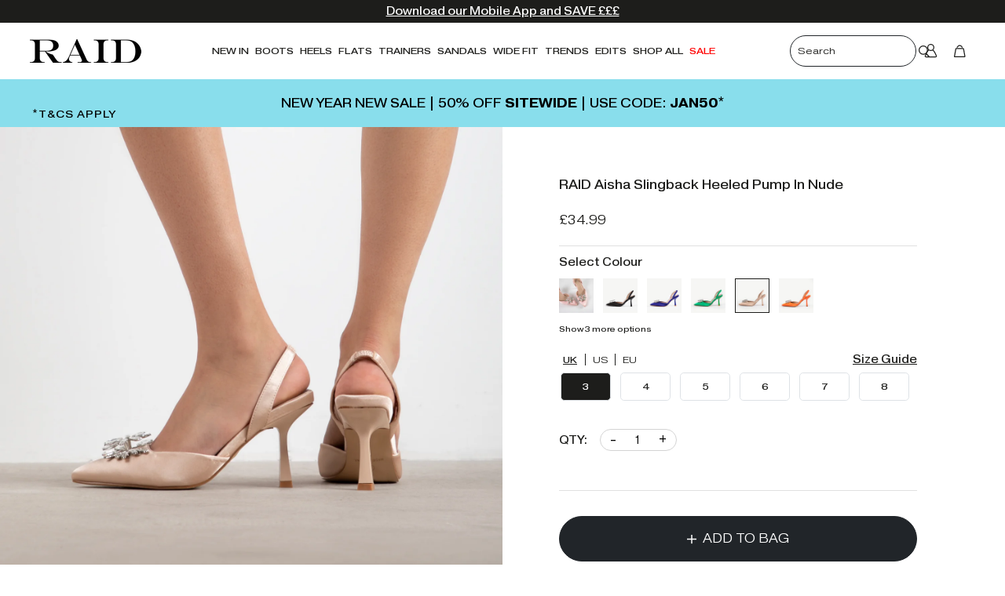

--- FILE ---
content_type: text/html; charset=utf-8
request_url: https://www.raidlondon.com/collections/satin/products/aisha-embellished-singback-heeled-pumps-in-nude
body_size: 149054
content:
<!doctype html>
<html>

<head>
   <link rel="preload" href="//www.raidlondon.com/cdn/shop/t/150/assets/boost-pfs-core-instant-search.js?v=64906351984239499081712060039" as="script">    
    <link rel="preload" href="//www.raidlondon.com/cdn/shop/t/150/assets/boost-pfs-instant-search.js?v=166740805222467476811712060039" as="script">    
    <link rel="preload" as="style" href="//www.raidlondon.com/cdn/shop/t/150/assets/boost-pfs-instant-search.css?v=146474835330714392691712060039"><link rel="preload" as="style" href="//www.raidlondon.com/cdn/shop/t/150/assets/boost-pfs-custom.css?v=74077863206396312481712060039">
  
  <title>RAID Aisha Slingback Heeled Pump In Nude</title>
  <meta charset="utf-8">
  <meta http-equiv="X-UA-Compatible" content="IE=edge,chrome=1">
  <meta name="description" content="Introducing the RAID Aisha Heeled Pump – the perfect combination of sophistication and glamour. Crafted from sumptuous satin and featuring a unique snowflake diamante design, these stunning nude slingbacks are sure to add a touch of elegance to any outfit. Make a statement whenever you step into the room with the RAID ">
  <link rel="canonical" href="https://www.raidlondon.com/products/aisha-embellished-singback-heeled-pumps-in-nude">
  <meta name="google-site-verification" content="d1wJjBUvcAzK7dY1vMKxv1Z9jc7aID53Okx9rbnQ8m0" />
  <meta name="viewport" content="width=device-width,initial-scale=1,shrink-to-fit=no">
  

  

  
  <!-- Snap Pixel Code -->
<script type='text/javascript'>
(function(e,t,n){if(e.snaptr)return;var a=e.snaptr=function()
{a.handleRequest?a.handleRequest.apply(a,arguments):a.queue.push(arguments)};
a.queue=[];var s='script';r=t.createElement(s);r.async=!0;
r.src=n;var u=t.getElementsByTagName(s)[0];
u.parentNode.insertBefore(r,u);})(window,document,
'https://sc-static.net/scevent.min.js');

snaptr('init', '6cdff6a1-737f-44b9-aa5e-268a3ddd71e9', {
'user_email': '__INSERT_USER_EMAIL__'
});

snaptr('track', 'PAGE_VIEW');
</script>
<!-- End Snap Pixel Code -->

<!-- Hotjar Tracking Code for https://raidlondon.com --> <script> (function(h,o,t,j,a,r){ h.hj=h.hj||function(){(h.hj.q=h.hj.q||[]).push(arguments)}; h._hjSettings={hjid:3150566,hjsv:6}; a=o.getElementsByTagName('head')[0]; r=o.createElement('script');r.async=1; r.src=t+h._hjSettings.hjid+j+h._hjSettings.hjsv; a.appendChild(r); })(window,document,'https://static.hotjar.com/c/hotjar-','.js?sv='); </script>


<!-- Google tag (gtag.js) -->
<script async src="https://www.googletagmanager.com/gtag/js?id=AW-710851324"></script>
<script>
  window.dataLayer = window.dataLayer || [];
  function gtag(){dataLayer.push(arguments);}
  gtag('js', new Date());

  gtag('config', 'AW-710851324');
</script>
  
  <link rel="apple-touch-icon" sizes="180x180" href="//www.raidlondon.com/cdn/shop/files/Logo_1_180x180.png?v=1629804693">
  <link rel="icon" type="image/png" sizes="32x32" href="//www.raidlondon.com/cdn/shop/files/Logo_1_32x32.png?v=1629804693">
  <link rel="icon" type="image/png" sizes="16x16" href="//www.raidlondon.com/cdn/shop/files/Logo_1_16x16.png?v=1629804693">


  <script>
  const boostSDAssetFileURL = "\/\/www.raidlondon.com\/cdn\/shop\/t\/150\/assets\/boost_sd_assets_file_url.gif?v=23160";
  window.boostSDAssetFileURL = boostSDAssetFileURL;

  if (window.boostSDAppConfig) {
    window.boostSDAppConfig.generalSettings.custom_js_asset_url = "//www.raidlondon.com/cdn/shop/t/150/assets/boost-sd-custom.js?v=160962118398746674481712060039";
    window.boostSDAppConfig.generalSettings.custom_css_asset_url = "//www.raidlondon.com/cdn/shop/t/150/assets/boost-sd-custom.css?v=72809539502277619291712060039";
  }

  
</script>

    <script>window.performance && window.performance.mark && window.performance.mark('shopify.content_for_header.start');</script><meta name="facebook-domain-verification" content="qecj5h3j6mxlwlxissbcva9pj5glbn">
<meta name="facebook-domain-verification" content="2kxvb7qiekcrxfqv90mkqsgpqsua3r">
<meta name="google-site-verification" content="Mt3YAsml0A0avrePpy-jtKx3C5HJHACpZwOfCYWsFR8">
<meta id="shopify-digital-wallet" name="shopify-digital-wallet" content="/58317144219/digital_wallets/dialog">
<meta name="shopify-checkout-api-token" content="3dde43eb43a8be2efbc9e5ad5142cf84">
<meta id="in-context-paypal-metadata" data-shop-id="58317144219" data-venmo-supported="false" data-environment="production" data-locale="en_US" data-paypal-v4="true" data-currency="GBP">
<link rel="alternate" type="application/json+oembed" href="https://www.raidlondon.com/products/aisha-embellished-singback-heeled-pumps-in-nude.oembed">
<script async="async" src="/checkouts/internal/preloads.js?locale=en-GB"></script>
<link rel="preconnect" href="https://shop.app" crossorigin="anonymous">
<script async="async" src="https://shop.app/checkouts/internal/preloads.js?locale=en-GB&shop_id=58317144219" crossorigin="anonymous"></script>
<script id="apple-pay-shop-capabilities" type="application/json">{"shopId":58317144219,"countryCode":"GB","currencyCode":"GBP","merchantCapabilities":["supports3DS"],"merchantId":"gid:\/\/shopify\/Shop\/58317144219","merchantName":"RAID London","requiredBillingContactFields":["postalAddress","email","phone"],"requiredShippingContactFields":["postalAddress","email","phone"],"shippingType":"shipping","supportedNetworks":["visa","maestro","masterCard","amex","discover","elo"],"total":{"type":"pending","label":"RAID London","amount":"1.00"},"shopifyPaymentsEnabled":true,"supportsSubscriptions":true}</script>
<script id="shopify-features" type="application/json">{"accessToken":"3dde43eb43a8be2efbc9e5ad5142cf84","betas":["rich-media-storefront-analytics"],"domain":"www.raidlondon.com","predictiveSearch":true,"shopId":58317144219,"locale":"en"}</script>
<script>var Shopify = Shopify || {};
Shopify.shop = "loveraid.myshopify.com";
Shopify.locale = "en";
Shopify.currency = {"active":"GBP","rate":"1.0"};
Shopify.country = "GB";
Shopify.theme = {"name":"Updated Site Clovecode","id":135481622683,"schema_name":"Themekit template theme","schema_version":"1.0.0","theme_store_id":887,"role":"main"};
Shopify.theme.handle = "null";
Shopify.theme.style = {"id":null,"handle":null};
Shopify.cdnHost = "www.raidlondon.com/cdn";
Shopify.routes = Shopify.routes || {};
Shopify.routes.root = "/";</script>
<script type="module">!function(o){(o.Shopify=o.Shopify||{}).modules=!0}(window);</script>
<script>!function(o){function n(){var o=[];function n(){o.push(Array.prototype.slice.apply(arguments))}return n.q=o,n}var t=o.Shopify=o.Shopify||{};t.loadFeatures=n(),t.autoloadFeatures=n()}(window);</script>
<script>
  window.ShopifyPay = window.ShopifyPay || {};
  window.ShopifyPay.apiHost = "shop.app\/pay";
  window.ShopifyPay.redirectState = null;
</script>
<script id="shop-js-analytics" type="application/json">{"pageType":"product"}</script>
<script defer="defer" async type="module" src="//www.raidlondon.com/cdn/shopifycloud/shop-js/modules/v2/client.init-shop-cart-sync_BT-GjEfc.en.esm.js"></script>
<script defer="defer" async type="module" src="//www.raidlondon.com/cdn/shopifycloud/shop-js/modules/v2/chunk.common_D58fp_Oc.esm.js"></script>
<script defer="defer" async type="module" src="//www.raidlondon.com/cdn/shopifycloud/shop-js/modules/v2/chunk.modal_xMitdFEc.esm.js"></script>
<script type="module">
  await import("//www.raidlondon.com/cdn/shopifycloud/shop-js/modules/v2/client.init-shop-cart-sync_BT-GjEfc.en.esm.js");
await import("//www.raidlondon.com/cdn/shopifycloud/shop-js/modules/v2/chunk.common_D58fp_Oc.esm.js");
await import("//www.raidlondon.com/cdn/shopifycloud/shop-js/modules/v2/chunk.modal_xMitdFEc.esm.js");

  window.Shopify.SignInWithShop?.initShopCartSync?.({"fedCMEnabled":true,"windoidEnabled":true});

</script>
<script>
  window.Shopify = window.Shopify || {};
  if (!window.Shopify.featureAssets) window.Shopify.featureAssets = {};
  window.Shopify.featureAssets['shop-js'] = {"shop-cart-sync":["modules/v2/client.shop-cart-sync_DZOKe7Ll.en.esm.js","modules/v2/chunk.common_D58fp_Oc.esm.js","modules/v2/chunk.modal_xMitdFEc.esm.js"],"init-fed-cm":["modules/v2/client.init-fed-cm_B6oLuCjv.en.esm.js","modules/v2/chunk.common_D58fp_Oc.esm.js","modules/v2/chunk.modal_xMitdFEc.esm.js"],"shop-cash-offers":["modules/v2/client.shop-cash-offers_D2sdYoxE.en.esm.js","modules/v2/chunk.common_D58fp_Oc.esm.js","modules/v2/chunk.modal_xMitdFEc.esm.js"],"shop-login-button":["modules/v2/client.shop-login-button_QeVjl5Y3.en.esm.js","modules/v2/chunk.common_D58fp_Oc.esm.js","modules/v2/chunk.modal_xMitdFEc.esm.js"],"pay-button":["modules/v2/client.pay-button_DXTOsIq6.en.esm.js","modules/v2/chunk.common_D58fp_Oc.esm.js","modules/v2/chunk.modal_xMitdFEc.esm.js"],"shop-button":["modules/v2/client.shop-button_DQZHx9pm.en.esm.js","modules/v2/chunk.common_D58fp_Oc.esm.js","modules/v2/chunk.modal_xMitdFEc.esm.js"],"avatar":["modules/v2/client.avatar_BTnouDA3.en.esm.js"],"init-windoid":["modules/v2/client.init-windoid_CR1B-cfM.en.esm.js","modules/v2/chunk.common_D58fp_Oc.esm.js","modules/v2/chunk.modal_xMitdFEc.esm.js"],"init-shop-for-new-customer-accounts":["modules/v2/client.init-shop-for-new-customer-accounts_C_vY_xzh.en.esm.js","modules/v2/client.shop-login-button_QeVjl5Y3.en.esm.js","modules/v2/chunk.common_D58fp_Oc.esm.js","modules/v2/chunk.modal_xMitdFEc.esm.js"],"init-shop-email-lookup-coordinator":["modules/v2/client.init-shop-email-lookup-coordinator_BI7n9ZSv.en.esm.js","modules/v2/chunk.common_D58fp_Oc.esm.js","modules/v2/chunk.modal_xMitdFEc.esm.js"],"init-shop-cart-sync":["modules/v2/client.init-shop-cart-sync_BT-GjEfc.en.esm.js","modules/v2/chunk.common_D58fp_Oc.esm.js","modules/v2/chunk.modal_xMitdFEc.esm.js"],"shop-toast-manager":["modules/v2/client.shop-toast-manager_DiYdP3xc.en.esm.js","modules/v2/chunk.common_D58fp_Oc.esm.js","modules/v2/chunk.modal_xMitdFEc.esm.js"],"init-customer-accounts":["modules/v2/client.init-customer-accounts_D9ZNqS-Q.en.esm.js","modules/v2/client.shop-login-button_QeVjl5Y3.en.esm.js","modules/v2/chunk.common_D58fp_Oc.esm.js","modules/v2/chunk.modal_xMitdFEc.esm.js"],"init-customer-accounts-sign-up":["modules/v2/client.init-customer-accounts-sign-up_iGw4briv.en.esm.js","modules/v2/client.shop-login-button_QeVjl5Y3.en.esm.js","modules/v2/chunk.common_D58fp_Oc.esm.js","modules/v2/chunk.modal_xMitdFEc.esm.js"],"shop-follow-button":["modules/v2/client.shop-follow-button_CqMgW2wH.en.esm.js","modules/v2/chunk.common_D58fp_Oc.esm.js","modules/v2/chunk.modal_xMitdFEc.esm.js"],"checkout-modal":["modules/v2/client.checkout-modal_xHeaAweL.en.esm.js","modules/v2/chunk.common_D58fp_Oc.esm.js","modules/v2/chunk.modal_xMitdFEc.esm.js"],"shop-login":["modules/v2/client.shop-login_D91U-Q7h.en.esm.js","modules/v2/chunk.common_D58fp_Oc.esm.js","modules/v2/chunk.modal_xMitdFEc.esm.js"],"lead-capture":["modules/v2/client.lead-capture_BJmE1dJe.en.esm.js","modules/v2/chunk.common_D58fp_Oc.esm.js","modules/v2/chunk.modal_xMitdFEc.esm.js"],"payment-terms":["modules/v2/client.payment-terms_Ci9AEqFq.en.esm.js","modules/v2/chunk.common_D58fp_Oc.esm.js","modules/v2/chunk.modal_xMitdFEc.esm.js"]};
</script>
<script>(function() {
  var isLoaded = false;
  function asyncLoad() {
    if (isLoaded) return;
    isLoaded = true;
    var urls = ["https:\/\/cdn.shopify.com\/s\/files\/1\/0583\/1714\/4219\/t\/15\/assets\/back834880943.js?shop=loveraid.myshopify.com","https:\/\/cdn.shopify.com\/s\/files\/1\/0583\/1714\/4219\/t\/15\/assets\/liquid275475255.js?shop=loveraid.myshopify.com","https:\/\/intg.snapchat.com\/shopify\/shopify-scevent-init.js?id=6cdff6a1-737f-44b9-aa5e-268a3ddd71e9\u0026shop=loveraid.myshopify.com","https:\/\/dr4qe3ddw9y32.cloudfront.net\/awin-shopify-integration-code.js?aid=19130\u0026v=shopifyApp_4.5.0\u0026ts=1718802007699\u0026shop=loveraid.myshopify.com","https:\/\/cdn.pushowl.com\/latest\/sdks\/pushowl-shopify.js?subdomain=loveraid\u0026environment=production\u0026guid=7b61fdf5-6b25-48e6-a544-9db1c529634d\u0026shop=loveraid.myshopify.com"];
    for (var i = 0; i < urls.length; i++) {
      var s = document.createElement('script');
      s.type = 'text/javascript';
      s.async = true;
      s.src = urls[i];
      var x = document.getElementsByTagName('script')[0];
      x.parentNode.insertBefore(s, x);
    }
  };
  if(window.attachEvent) {
    window.attachEvent('onload', asyncLoad);
  } else {
    window.addEventListener('load', asyncLoad, false);
  }
})();</script>
<script id="__st">var __st={"a":58317144219,"offset":0,"reqid":"acd47a90-b405-4e85-bc13-fcd0a3a26f81-1769472988","pageurl":"www.raidlondon.com\/collections\/satin\/products\/aisha-embellished-singback-heeled-pumps-in-nude","u":"975cb3953fc3","p":"product","rtyp":"product","rid":7302632046747};</script>
<script>window.ShopifyPaypalV4VisibilityTracking = true;</script>
<script id="captcha-bootstrap">!function(){'use strict';const t='contact',e='account',n='new_comment',o=[[t,t],['blogs',n],['comments',n],[t,'customer']],c=[[e,'customer_login'],[e,'guest_login'],[e,'recover_customer_password'],[e,'create_customer']],r=t=>t.map((([t,e])=>`form[action*='/${t}']:not([data-nocaptcha='true']) input[name='form_type'][value='${e}']`)).join(','),a=t=>()=>t?[...document.querySelectorAll(t)].map((t=>t.form)):[];function s(){const t=[...o],e=r(t);return a(e)}const i='password',u='form_key',d=['recaptcha-v3-token','g-recaptcha-response','h-captcha-response',i],f=()=>{try{return window.sessionStorage}catch{return}},m='__shopify_v',_=t=>t.elements[u];function p(t,e,n=!1){try{const o=window.sessionStorage,c=JSON.parse(o.getItem(e)),{data:r}=function(t){const{data:e,action:n}=t;return t[m]||n?{data:e,action:n}:{data:t,action:n}}(c);for(const[e,n]of Object.entries(r))t.elements[e]&&(t.elements[e].value=n);n&&o.removeItem(e)}catch(o){console.error('form repopulation failed',{error:o})}}const l='form_type',E='cptcha';function T(t){t.dataset[E]=!0}const w=window,h=w.document,L='Shopify',v='ce_forms',y='captcha';let A=!1;((t,e)=>{const n=(g='f06e6c50-85a8-45c8-87d0-21a2b65856fe',I='https://cdn.shopify.com/shopifycloud/storefront-forms-hcaptcha/ce_storefront_forms_captcha_hcaptcha.v1.5.2.iife.js',D={infoText:'Protected by hCaptcha',privacyText:'Privacy',termsText:'Terms'},(t,e,n)=>{const o=w[L][v],c=o.bindForm;if(c)return c(t,g,e,D).then(n);var r;o.q.push([[t,g,e,D],n]),r=I,A||(h.body.append(Object.assign(h.createElement('script'),{id:'captcha-provider',async:!0,src:r})),A=!0)});var g,I,D;w[L]=w[L]||{},w[L][v]=w[L][v]||{},w[L][v].q=[],w[L][y]=w[L][y]||{},w[L][y].protect=function(t,e){n(t,void 0,e),T(t)},Object.freeze(w[L][y]),function(t,e,n,w,h,L){const[v,y,A,g]=function(t,e,n){const i=e?o:[],u=t?c:[],d=[...i,...u],f=r(d),m=r(i),_=r(d.filter((([t,e])=>n.includes(e))));return[a(f),a(m),a(_),s()]}(w,h,L),I=t=>{const e=t.target;return e instanceof HTMLFormElement?e:e&&e.form},D=t=>v().includes(t);t.addEventListener('submit',(t=>{const e=I(t);if(!e)return;const n=D(e)&&!e.dataset.hcaptchaBound&&!e.dataset.recaptchaBound,o=_(e),c=g().includes(e)&&(!o||!o.value);(n||c)&&t.preventDefault(),c&&!n&&(function(t){try{if(!f())return;!function(t){const e=f();if(!e)return;const n=_(t);if(!n)return;const o=n.value;o&&e.removeItem(o)}(t);const e=Array.from(Array(32),(()=>Math.random().toString(36)[2])).join('');!function(t,e){_(t)||t.append(Object.assign(document.createElement('input'),{type:'hidden',name:u})),t.elements[u].value=e}(t,e),function(t,e){const n=f();if(!n)return;const o=[...t.querySelectorAll(`input[type='${i}']`)].map((({name:t})=>t)),c=[...d,...o],r={};for(const[a,s]of new FormData(t).entries())c.includes(a)||(r[a]=s);n.setItem(e,JSON.stringify({[m]:1,action:t.action,data:r}))}(t,e)}catch(e){console.error('failed to persist form',e)}}(e),e.submit())}));const S=(t,e)=>{t&&!t.dataset[E]&&(n(t,e.some((e=>e===t))),T(t))};for(const o of['focusin','change'])t.addEventListener(o,(t=>{const e=I(t);D(e)&&S(e,y())}));const B=e.get('form_key'),M=e.get(l),P=B&&M;t.addEventListener('DOMContentLoaded',(()=>{const t=y();if(P)for(const e of t)e.elements[l].value===M&&p(e,B);[...new Set([...A(),...v().filter((t=>'true'===t.dataset.shopifyCaptcha))])].forEach((e=>S(e,t)))}))}(h,new URLSearchParams(w.location.search),n,t,e,['guest_login'])})(!0,!0)}();</script>
<script integrity="sha256-4kQ18oKyAcykRKYeNunJcIwy7WH5gtpwJnB7kiuLZ1E=" data-source-attribution="shopify.loadfeatures" defer="defer" src="//www.raidlondon.com/cdn/shopifycloud/storefront/assets/storefront/load_feature-a0a9edcb.js" crossorigin="anonymous"></script>
<script crossorigin="anonymous" defer="defer" src="//www.raidlondon.com/cdn/shopifycloud/storefront/assets/shopify_pay/storefront-65b4c6d7.js?v=20250812"></script>
<script data-source-attribution="shopify.dynamic_checkout.dynamic.init">var Shopify=Shopify||{};Shopify.PaymentButton=Shopify.PaymentButton||{isStorefrontPortableWallets:!0,init:function(){window.Shopify.PaymentButton.init=function(){};var t=document.createElement("script");t.src="https://www.raidlondon.com/cdn/shopifycloud/portable-wallets/latest/portable-wallets.en.js",t.type="module",document.head.appendChild(t)}};
</script>
<script data-source-attribution="shopify.dynamic_checkout.buyer_consent">
  function portableWalletsHideBuyerConsent(e){var t=document.getElementById("shopify-buyer-consent"),n=document.getElementById("shopify-subscription-policy-button");t&&n&&(t.classList.add("hidden"),t.setAttribute("aria-hidden","true"),n.removeEventListener("click",e))}function portableWalletsShowBuyerConsent(e){var t=document.getElementById("shopify-buyer-consent"),n=document.getElementById("shopify-subscription-policy-button");t&&n&&(t.classList.remove("hidden"),t.removeAttribute("aria-hidden"),n.addEventListener("click",e))}window.Shopify?.PaymentButton&&(window.Shopify.PaymentButton.hideBuyerConsent=portableWalletsHideBuyerConsent,window.Shopify.PaymentButton.showBuyerConsent=portableWalletsShowBuyerConsent);
</script>
<script data-source-attribution="shopify.dynamic_checkout.cart.bootstrap">document.addEventListener("DOMContentLoaded",(function(){function t(){return document.querySelector("shopify-accelerated-checkout-cart, shopify-accelerated-checkout")}if(t())Shopify.PaymentButton.init();else{new MutationObserver((function(e,n){t()&&(Shopify.PaymentButton.init(),n.disconnect())})).observe(document.body,{childList:!0,subtree:!0})}}));
</script>
<link id="shopify-accelerated-checkout-styles" rel="stylesheet" media="screen" href="https://www.raidlondon.com/cdn/shopifycloud/portable-wallets/latest/accelerated-checkout-backwards-compat.css" crossorigin="anonymous">
<style id="shopify-accelerated-checkout-cart">
        #shopify-buyer-consent {
  margin-top: 1em;
  display: inline-block;
  width: 100%;
}

#shopify-buyer-consent.hidden {
  display: none;
}

#shopify-subscription-policy-button {
  background: none;
  border: none;
  padding: 0;
  text-decoration: underline;
  font-size: inherit;
  cursor: pointer;
}

#shopify-subscription-policy-button::before {
  box-shadow: none;
}

      </style>

<script>window.performance && window.performance.mark && window.performance.mark('shopify.content_for_header.end');</script>

  <!-- Header hook for plugins -->
  <link href="//www.raidlondon.com/cdn/shop/t/150/assets/app.css?v=95024599222410493731712060039" rel="stylesheet" type="text/css" media="all" />
  <script src="//www.raidlondon.com/cdn/shop/t/150/assets/jquery-3.6.0.min.js?v=115860211936397945481712060039" type="text/javascript"></script>
  <script src="//www.raidlondon.com/cdn/shop/t/150/assets/app.js?v=130400029764085411861712060039" type="text/javascript"></script>
  <script src="//www.raidlondon.com/cdn/shop/t/150/assets/custom.js?v=45019526534815279991712060039" type="text/javascript"></script>

  <link href="//www.raidlondon.com/cdn/shop/t/150/assets/swym-custom.css?v=173038143563770279531712060039" rel="stylesheet" type="text/css" media="all" />
  

  <style>
    @font-face {
      font-family: "Pragmatica Extended";
      font-weight: 300;
      font-style: normal;
      font-display: swap;
      src: url(' //www.raidlondon.com/cdn/shop/t/150/assets/PragmaticaExtended-Light.woff2?v=142777546797685699921712060039 ') format('woff2'),
      url(' //www.raidlondon.com/cdn/shop/t/150/assets/PragmaticaExtended-Light.woff?v=155733348260013567991712060039 ') format('woff');
    }

    @font-face {
      font-family: "Pragmatica Extended";
      font-weight: 400;
      font-style: normal;
      font-display: swap;
      src: url(' //www.raidlondon.com/cdn/shop/t/150/assets/PragmaticaExtended-Book.woff2?v=120048140586844282211712060039 ') format('woff2'),
      url(' //www.raidlondon.com/cdn/shop/t/150/assets/PragmaticaExtended-Book.woff?v=135743037020929861211712060039 ') format('woff');
    }

    @font-face {
        font-family: 'Pragmatica Extended';
        src: url(//www.raidlondon.com/cdn/shop/t/150/assets/PragmaticaExtended-Bold.woff2?v=142694758092083300611712060039) format('woff2'),
            url(//www.raidlondon.com/cdn/shop/t/150/assets/PragmaticaExtended-Bold.woff?v=31718748713330625781712060039) format('woff');
        font-weight: bold;
        font-style: normal;
        font-display: swap;
    }

    @font-face {
      font-family: "Apercu Pro";
      font-weight: 400;
      font-style: normal;
      font-display: swap;
      src: url(' //www.raidlondon.com/cdn/shop/t/150/assets/ApercuPro.woff2?v=107876016496018410901712060039 ') format('woff2'),
      url(' //www.raidlondon.com/cdn/shop/t/150/assets/ApercuPro.woff?v=152144879329273962401712060039 ') format('woff');
    }
  </style>

  
  <style>
    .ssw-reward-tab {
      display: none !important;
    }
  </style>
  


  
  <link rel="stylesheet" href="https://cdnjs.cloudflare.com/ajax/libs/font-awesome/5.15.2/css/all.min.css">
  <link rel="stylesheet" href="https://cdnjs.cloudflare.com/ajax/libs/photoswipe/4.1.3/photoswipe.css">
  <link rel="stylesheet"
    href="https://cdnjs.cloudflare.com/ajax/libs/photoswipe/4.1.3/default-skin/default-skin.min.css">
  <script src="https://cdnjs.cloudflare.com/ajax/libs/photoswipe/4.1.3/photoswipe.min.js"></script>
  <script src="https://cdnjs.cloudflare.com/ajax/libs/photoswipe/4.1.3/photoswipe-ui-default.min.js"></script>
  

  <!--begin-boost-pfs-filter-css-->
  <link rel="preload stylesheet" href="//www.raidlondon.com/cdn/shop/t/150/assets/boost-pfs-instant-search.css?v=146474835330714392691712060039" as="style"><link href="//www.raidlondon.com/cdn/shop/t/150/assets/boost-pfs-custom.css?v=74077863206396312481712060039" rel="stylesheet" type="text/css" media="all" />
<style data-id="boost-pfs-style">
    .boost-pfs-filter-option-title-text {}

   .boost-pfs-filter-tree-v .boost-pfs-filter-option-title-text:before {}
    .boost-pfs-filter-tree-v .boost-pfs-filter-option.boost-pfs-filter-option-collapsed .boost-pfs-filter-option-title-text:before {}
    .boost-pfs-filter-tree-h .boost-pfs-filter-option-title-heading:before {}

    .boost-pfs-filter-refine-by .boost-pfs-filter-option-title h3 {}

    .boost-pfs-filter-option-content .boost-pfs-filter-option-item-list .boost-pfs-filter-option-item button,
    .boost-pfs-filter-option-content .boost-pfs-filter-option-item-list .boost-pfs-filter-option-item .boost-pfs-filter-button,
    .boost-pfs-filter-option-range-amount input,
    .boost-pfs-filter-tree-v .boost-pfs-filter-refine-by .boost-pfs-filter-refine-by-items .refine-by-item,
    .boost-pfs-filter-refine-by-wrapper-v .boost-pfs-filter-refine-by .boost-pfs-filter-refine-by-items .refine-by-item,
    .boost-pfs-filter-refine-by .boost-pfs-filter-option-title,
    .boost-pfs-filter-refine-by .boost-pfs-filter-refine-by-items .refine-by-item>a,
    .boost-pfs-filter-refine-by>span,
    .boost-pfs-filter-clear,
    .boost-pfs-filter-clear-all{}
    .boost-pfs-filter-tree-h .boost-pfs-filter-pc .boost-pfs-filter-refine-by-items .refine-by-item .boost-pfs-filter-clear .refine-by-type,
    .boost-pfs-filter-refine-by-wrapper-h .boost-pfs-filter-pc .boost-pfs-filter-refine-by-items .refine-by-item .boost-pfs-filter-clear .refine-by-type {}

    .boost-pfs-filter-option-multi-level-collections .boost-pfs-filter-option-multi-level-list .boost-pfs-filter-option-item .boost-pfs-filter-button-arrow .boost-pfs-arrow:before,
    .boost-pfs-filter-option-multi-level-tag .boost-pfs-filter-option-multi-level-list .boost-pfs-filter-option-item .boost-pfs-filter-button-arrow .boost-pfs-arrow:before {}

    .boost-pfs-filter-refine-by-wrapper-v .boost-pfs-filter-refine-by .boost-pfs-filter-refine-by-items .refine-by-item .boost-pfs-filter-clear:after,
    .boost-pfs-filter-refine-by-wrapper-v .boost-pfs-filter-refine-by .boost-pfs-filter-refine-by-items .refine-by-item .boost-pfs-filter-clear:before,
    .boost-pfs-filter-tree-v .boost-pfs-filter-refine-by .boost-pfs-filter-refine-by-items .refine-by-item .boost-pfs-filter-clear:after,
    .boost-pfs-filter-tree-v .boost-pfs-filter-refine-by .boost-pfs-filter-refine-by-items .refine-by-item .boost-pfs-filter-clear:before,
    .boost-pfs-filter-refine-by-wrapper-h .boost-pfs-filter-pc .boost-pfs-filter-refine-by-items .refine-by-item .boost-pfs-filter-clear:after,
    .boost-pfs-filter-refine-by-wrapper-h .boost-pfs-filter-pc .boost-pfs-filter-refine-by-items .refine-by-item .boost-pfs-filter-clear:before,
    .boost-pfs-filter-tree-h .boost-pfs-filter-pc .boost-pfs-filter-refine-by-items .refine-by-item .boost-pfs-filter-clear:after,
    .boost-pfs-filter-tree-h .boost-pfs-filter-pc .boost-pfs-filter-refine-by-items .refine-by-item .boost-pfs-filter-clear:before {}
    .boost-pfs-filter-option-range-slider .noUi-value-horizontal {}

    .boost-pfs-filter-tree-mobile-button button,
    .boost-pfs-filter-top-sorting-mobile button {}
    .boost-pfs-filter-top-sorting-mobile button>span:after {}
  </style>

  <!--end-boost-pfs-filter-css-->

  <link href="//www.raidlondon.com/cdn/shop/t/150/assets/ffc.css?v=62032410364294988101712060039" rel="stylesheet" type="text/css" media="all" />
  <link href="//www.raidlondon.com/cdn/shop/t/150/assets/custom-clove.css?v=77531255668183559521712333787" rel="stylesheet" type="text/css" media="all" />

  <!-- Hotjar Tracking Code for raidlondon.com -->
  <script>
    (function (h, o, t, j, a, r) {
      h.hj = h.hj || function () { (h.hj.q = h.hj.q || []).push(arguments) };
      h._hjSettings = { hjid: 2572785, hjsv: 6 };
      a = o.getElementsByTagName('head')[0];
      r = o.createElement('script'); r.async = 1;
      r.src = t + h._hjSettings.hjid + j + h._hjSettings.hjsv;
      a.appendChild(r);
    })(window, document, 'https://static.hotjar.com/c/hotjar-', '.js?sv=');
  </script>

  


    <link href="//www.raidlondon.com/cdn/shop/t/150/assets/scm-product-label.css?v=48058496397791814391712060039" rel="stylesheet" type="text/css" media="all" />


<script>
if ((typeof SECOMAPP) == 'undefined') {
    var SECOMAPP = {};
}
if ((typeof SECOMAPP.pl) == 'undefined') {
    SECOMAPP.pl = {};
}








SECOMAPP.page = 'product';
SECOMAPP.pl.product = {
    id: 7302632046747,
    published_at: "2022-09-21 15:04:46 +0100",
    price: 3499,  
    tags: ["12DOC-1","12DOC-4","all-prods","BFCM-3-50","BFW30","Bridal","Category_Default\/New In","closed toe","colour pop","Colour_nude","date night 1","EB30","embellishment","glamour","halloween","heel","Heels","Insta-Worthy","mothers day","neutrals 1","new","newin","Nude","nude heels","NYE","pointed toe","PS23","pump","radiant","RAID","satin","satin heels","SelectionLink","Slingback","sparkleszn","spl","SS22","state","statement","stiletto","Stiletto Heel","teatoast","valentines","Wedding","WG","women"], 
    variants: [  {
        id: 42092686442651,
        price: 3499  ,
        inventory_quantity: 6  ,
        inventory_management: 'shopify'  ,
        weight: 900  ,
        sku: '5056466195632'  } ,
         {
        id: 42092686475419,
        price: 3499  ,
        inventory_quantity: 4  ,
        inventory_management: 'shopify'  ,
        weight: 900  ,
        sku: '5056466195649'  } ,
         {
        id: 42092686508187,
        price: 3499  ,
        inventory_quantity: 7  ,
        inventory_management: 'shopify'  ,
        weight: 900  ,
        sku: '5056466195656'  } ,
         {
        id: 42092686540955,
        price: 3499  ,
        inventory_quantity: 16  ,
        inventory_management: 'shopify'  ,
        weight: 900  ,
        sku: '5056466195663'  } ,
         {
        id: 42092686573723,
        price: 3499  ,
        inventory_quantity: 7  ,
        inventory_management: 'shopify'  ,
        weight: 900  ,
        sku: '5056466195670'  } ,
         {
        id: 42092686606491,
        price: 3499  ,
        inventory_quantity: 2  ,
        inventory_management: 'shopify'  ,
        weight: 900  ,
        sku: '5056466195687'  } 
        
    ],
    collections: [  295620804763,  295642300571,  295669563547,  291959373979,  315378761883,  294923731099,  294918258843,  295146881179,  295295549595,  303574450331,  296793047195,  275136184475,  284123955355,  302653538459,  299084644507,  288898547867,  275137855643,  291883253915,  283478884507,  289887191195,  298166059163,  295237058715,  292867834011,  292112728219,  275136086171,  288425771163,  284123922587,  665568149884,  291396452507,  289722400923,  283869184155,  281656197275,  288898613403,  275137462427,  284948463771,  675249684860,  294419431579,  291883155611,  274629886107,  ]
};
</script>



    
         <script src="//www.raidlondon.com/cdn/shop/t/150/assets/scm-product-label.js?v=119531873183393654801712060039" type="text/javascript"></script>
    

  <script src="https://cdn-widgetsrepository.yotpo.com/v1/loader/jwCsRUnqwBa4Qyle_uysiw" async></script>
<!-- BEGIN app block: shopify://apps/klaviyo-email-marketing-sms/blocks/klaviyo-onsite-embed/2632fe16-c075-4321-a88b-50b567f42507 -->












  <script async src="https://static.klaviyo.com/onsite/js/UZ7uEJ/klaviyo.js?company_id=UZ7uEJ"></script>
  <script>!function(){if(!window.klaviyo){window._klOnsite=window._klOnsite||[];try{window.klaviyo=new Proxy({},{get:function(n,i){return"push"===i?function(){var n;(n=window._klOnsite).push.apply(n,arguments)}:function(){for(var n=arguments.length,o=new Array(n),w=0;w<n;w++)o[w]=arguments[w];var t="function"==typeof o[o.length-1]?o.pop():void 0,e=new Promise((function(n){window._klOnsite.push([i].concat(o,[function(i){t&&t(i),n(i)}]))}));return e}}})}catch(n){window.klaviyo=window.klaviyo||[],window.klaviyo.push=function(){var n;(n=window._klOnsite).push.apply(n,arguments)}}}}();</script>

  
    <script id="viewed_product">
      if (item == null) {
        var _learnq = _learnq || [];

        var MetafieldReviews = null
        var MetafieldYotpoRating = null
        var MetafieldYotpoCount = null
        var MetafieldLooxRating = null
        var MetafieldLooxCount = null
        var okendoProduct = null
        var okendoProductReviewCount = null
        var okendoProductReviewAverageValue = null
        try {
          // The following fields are used for Customer Hub recently viewed in order to add reviews.
          // This information is not part of __kla_viewed. Instead, it is part of __kla_viewed_reviewed_items
          MetafieldReviews = {"rating_count":0};
          MetafieldYotpoRating = null
          MetafieldYotpoCount = null
          MetafieldLooxRating = null
          MetafieldLooxCount = null

          okendoProduct = null
          // If the okendo metafield is not legacy, it will error, which then requires the new json formatted data
          if (okendoProduct && 'error' in okendoProduct) {
            okendoProduct = null
          }
          okendoProductReviewCount = okendoProduct ? okendoProduct.reviewCount : null
          okendoProductReviewAverageValue = okendoProduct ? okendoProduct.reviewAverageValue : null
        } catch (error) {
          console.error('Error in Klaviyo onsite reviews tracking:', error);
        }

        var item = {
          Name: "RAID Aisha Slingback Heeled Pump In Nude",
          ProductID: 7302632046747,
          Categories: ["12DOC-1","12DOC-1","12DOC-4","All","All products 24","BFCM-3-50 Group","Black Friday Sale","checking","Cyber Monday Sale","Full Price - Product Collection","full price check","Heels","Insta-Worthy Shoes","Miss You - Discount Group","Monday Blues","Neutrals","New In","None Discounted All","None Discounted SS22","Nude","NYE Sale","Party Season","Radiant","Radiant Steps","RAID","Satin","Save The Date","Selection Link","Slingbacks","Spend £100 and Save 30% Off","Spring 2022","Staff Products","Statement","Stiletto Heels","Summer 2022","Tea and Toast","UKBF Build Up 10\/11\/23 - 13\/11\/23","Wedding Guest","Women"],
          ImageURL: "https://www.raidlondon.com/cdn/shop/products/Aisha_Nude_2_7cb5924d-0e8f-4b37-a0d3-312df5859e7a_grande.jpg?v=1666087706",
          URL: "https://www.raidlondon.com/products/aisha-embellished-singback-heeled-pumps-in-nude",
          Brand: "Raid London",
          Price: "£34.99",
          Value: "34.99",
          CompareAtPrice: "£0.00"
        };
        _learnq.push(['track', 'Viewed Product', item]);
        _learnq.push(['trackViewedItem', {
          Title: item.Name,
          ItemId: item.ProductID,
          Categories: item.Categories,
          ImageUrl: item.ImageURL,
          Url: item.URL,
          Metadata: {
            Brand: item.Brand,
            Price: item.Price,
            Value: item.Value,
            CompareAtPrice: item.CompareAtPrice
          },
          metafields:{
            reviews: MetafieldReviews,
            yotpo:{
              rating: MetafieldYotpoRating,
              count: MetafieldYotpoCount,
            },
            loox:{
              rating: MetafieldLooxRating,
              count: MetafieldLooxCount,
            },
            okendo: {
              rating: okendoProductReviewAverageValue,
              count: okendoProductReviewCount,
            }
          }
        }]);
      }
    </script>
  




  <script>
    window.klaviyoReviewsProductDesignMode = false
  </script>







<!-- END app block --><!-- BEGIN app block: shopify://apps/boost-ai-search-filter/blocks/boost-sd-ssr/7fc998ae-a150-4367-bab8-505d8a4503f7 --><script type="text/javascript">"use strict";(()=>{function mergeDeepMutate(target,...sources){if(!target)return target;if(sources.length===0)return target;const isObject=obj=>!!obj&&typeof obj==="object";const isPlainObject=obj=>{if(!isObject(obj))return false;const proto=Object.getPrototypeOf(obj);return proto===Object.prototype||proto===null};for(const source of sources){if(!source)continue;for(const key in source){const sourceValue=source[key];if(!(key in target)){target[key]=sourceValue;continue}const targetValue=target[key];if(Array.isArray(targetValue)&&Array.isArray(sourceValue)){target[key]=targetValue.concat(...sourceValue)}else if(isPlainObject(targetValue)&&isPlainObject(sourceValue)){target[key]=mergeDeepMutate(targetValue,sourceValue)}else{target[key]=sourceValue}}}return target}var Application=class{constructor(config,dataObjects){this.modules=[];this.cachedModulesByConstructor=new Map;this.status="created";this.cachedEventListeners={};this.registryBlockListeners=[];this.readyListeners=[];this.mode="production";this.logLevel=1;this.blocks={};const boostWidgetIntegration=window.boostWidgetIntegration;this.config=config||{logLevel:boostWidgetIntegration?.config?.logLevel,env:"production"};this.logLevel=this.config.logLevel??(this.mode==="production"?2:this.logLevel);if(this.config.logLevel==null){this.config.logLevel=this.logLevel}this.dataObjects=dataObjects||{};this.logger={debug:(...args)=>{if(this.logLevel<=0){console.debug("Boost > [DEBUG] ",...args)}},info:(...args)=>{if(this.logLevel<=1){console.info("Boost > [INFO] ",...args)}},warn:(...args)=>{if(this.logLevel<=2){console.warn("Boost > [WARN] ",...args)}},error:(...args)=>{if(this.logLevel<=3){console.error("Boost > [ERROR] ",...args)}}}}bootstrap(){if(this.status==="bootstrapped"){this.logger.warn("Application already bootstrapped");return}if(this.status==="started"){this.logger.warn("Application already started");return}this.loadModuleEventListeners();this.dispatchLifecycleEvent({name:"onBeforeAppBootstrap",payload:null});if(this.config?.customization?.app?.onBootstrap){this.config.customization.app.onBootstrap(this)}this.extendAppConfigFromModules();this.extendAppConfigFromGlobalVariables();this.initializeDataObjects();this.assignGlobalVariables();this.status="bootstrapped";this.dispatchLifecycleEvent({name:"onAppBootstrap",payload:null})}async initModules(){await Promise.all(this.modules.map(async module=>{if(!module.shouldInit()){this.logger.info("Module not initialized",module.constructor.name,"shouldInit returned false");return}module.onBeforeModuleInit?.();this.dispatchLifecycleEvent({name:"onBeforeModuleInit",payload:{module}});this.logger.info(`Initializing ${module.constructor.name} module`);try{await module.init();this.dispatchLifecycleEvent({name:"onModuleInit",payload:{module}})}catch(error){this.logger.error(`Error initializing module ${module.constructor.name}:`,error);this.dispatchLifecycleEvent({name:"onModuleError",payload:{module,error:error instanceof Error?error:new Error(String(error))}})}}))}getModule(constructor){const module=this.cachedModulesByConstructor.get(constructor);if(module&&!module.shouldInit()){return void 0}return module}getModuleByName(name){const module=this.modules.find(mod=>{const ModuleClass=mod.constructor;return ModuleClass.moduleName===name});if(module&&!module.shouldInit()){return void 0}return module}registerBlock(block){if(!block.id){this.logger.error("Block id is required");return}const blockId=block.id;if(this.blocks[blockId]){this.logger.error(`Block with id ${blockId} already exists`);return}this.blocks[blockId]=block;if(window.boostWidgetIntegration.blocks){window.boostWidgetIntegration.blocks[blockId]=block}this.dispatchLifecycleEvent({name:"onRegisterBlock",payload:{block}});this.registryBlockListeners.forEach(listener=>{try{listener(block)}catch(error){this.logger.error("Error in registry block listener:",error)}})}addRegistryBlockListener(listener){this.registryBlockListeners.push(listener);Object.values(this.blocks).forEach(block=>{try{listener(block)}catch(error){this.logger.error("Error in registry block listener for existing block:",error)}})}removeRegistryBlockListener(listener){const index=this.registryBlockListeners.indexOf(listener);if(index>-1){this.registryBlockListeners.splice(index,1)}}onReady(handler){if(this.status==="started"){try{handler()}catch(error){this.logger.error("Error in ready handler:",error)}}else{this.readyListeners.push(handler)}}assignGlobalVariables(){if(!window.boostWidgetIntegration){window.boostWidgetIntegration={}}Object.assign(window.boostWidgetIntegration,{TAEApp:this,config:this.config,dataObjects:this.dataObjects,blocks:this.blocks})}async start(){this.logger.info("Application starting");this.bootstrap();this.dispatchLifecycleEvent({name:"onBeforeAppStart",payload:null});await this.initModules();this.status="started";this.dispatchLifecycleEvent({name:"onAppStart",payload:null});this.readyListeners.forEach(listener=>{try{listener()}catch(error){this.logger.error("Error in ready listener:",error)}});if(this.config?.customization?.app?.onStart){this.config.customization.app.onStart(this)}}destroy(){if(this.status!=="started"){this.logger.warn("Application not started yet");return}this.modules.forEach(module=>{this.dispatchLifecycleEvent({name:"onModuleDestroy",payload:{module}});module.destroy()});this.modules=[];this.resetBlocks();this.status="destroyed";this.dispatchLifecycleEvent({name:"onAppDestroy",payload:null})}setLogLevel(level){this.logLevel=level;this.updateConfig({logLevel:level})}loadModule(ModuleConstructor){if(!ModuleConstructor){return this}const app=this;const moduleInstance=new ModuleConstructor(app);if(app.cachedModulesByConstructor.has(ModuleConstructor)){this.logger.warn(`Module ${ModuleConstructor.name} already loaded`);return app}this.modules.push(moduleInstance);this.cachedModulesByConstructor.set(ModuleConstructor,moduleInstance);this.logger.info(`Module ${ModuleConstructor.name} already loaded`);return app}updateConfig(newConfig){if(typeof newConfig==="function"){this.config=newConfig(this.config)}else{mergeDeepMutate(this.config,newConfig)}return this.config}dispatchLifecycleEvent(event){switch(event.name){case"onBeforeAppBootstrap":this.triggerEvent("onBeforeAppBootstrap",event);break;case"onAppBootstrap":this.logger.info("Application bootstrapped");this.triggerEvent("onAppBootstrap",event);break;case"onBeforeModuleInit":this.triggerEvent("onBeforeModuleInit",event);break;case"onModuleInit":this.logger.info(`Module ${event.payload.module.constructor.name} initialized`);this.triggerEvent("onModuleInit",event);break;case"onModuleDestroy":this.logger.info(`Module ${event.payload.module.constructor.name} destroyed`);this.triggerEvent("onModuleDestroy",event);break;case"onBeforeAppStart":this.triggerEvent("onBeforeAppStart",event);break;case"onAppStart":this.logger.info("Application started");this.triggerEvent("onAppStart",event);break;case"onAppDestroy":this.logger.info("Application destroyed");this.triggerEvent("onAppDestroy",event);break;case"onAppError":this.logger.error("Application error",event.payload.error);this.triggerEvent("onAppError",event);break;case"onModuleError":this.logger.error("Module error",event.payload.module.constructor.name,event.payload.error);this.triggerEvent("onModuleError",event);break;case"onRegisterBlock":this.logger.info(`Block registered with id: ${event.payload.block.id}`);this.triggerEvent("onRegisterBlock",event);break;default:this.logger.warn("Unknown lifecycle event",event);break}}triggerEvent(eventName,event){const eventListeners=this.cachedEventListeners[eventName];if(eventListeners){eventListeners.forEach(listener=>{try{if(eventName==="onRegisterBlock"&&event.payload&&"block"in event.payload){listener(event.payload.block)}else{listener(event)}}catch(error){this.logger.error(`Error in event listener for ${eventName}:`,error,"Event data:",event)}})}}extendAppConfigFromModules(){this.modules.forEach(module=>{const extendAppConfig=module.extendAppConfig;if(extendAppConfig){mergeDeepMutate(this.config,extendAppConfig)}})}extendAppConfigFromGlobalVariables(){const initializedGlobalConfig=window.boostWidgetIntegration?.config;if(initializedGlobalConfig){mergeDeepMutate(this.config,initializedGlobalConfig)}}initializeDataObjects(){this.modules.forEach(module=>{const dataObject=module.dataObject;if(dataObject){mergeDeepMutate(this.dataObjects,dataObject)}})}resetBlocks(){this.logger.info("Resetting all blocks");this.blocks={}}loadModuleEventListeners(){this.cachedEventListeners={};const eventNames=["onBeforeAppBootstrap","onAppBootstrap","onModuleInit","onModuleDestroy","onBeforeAppStart","onAppStart","onAppDestroy","onAppError","onModuleError","onRegisterBlock"];this.modules.forEach(module=>{eventNames.forEach(eventName=>{const eventListener=(...args)=>{if(this.status==="bootstrapped"||this.status==="started"){if(!module.shouldInit())return}return module[eventName]?.(...args)};if(typeof eventListener==="function"){if(!this.cachedEventListeners[eventName]){this.cachedEventListeners[eventName]=[]}if(eventName==="onRegisterBlock"){this.cachedEventListeners[eventName]?.push((block=>{eventListener.call(module,block)}))}else{this.cachedEventListeners[eventName]?.push(eventListener.bind(module))}}})})}};var Module=class{constructor(app){this.app=app}shouldInit(){return true}destroy(){}init(){}get extendAppConfig(){return{}}get dataObject(){return{}}};var BoostTAEAppModule=class extends Module{constructor(){super(...arguments);this.boostTAEApp=null}get TAEApp(){const boostTAE=getBoostTAE();if(!boostTAE){throw new Error("Boost TAE is not initialized")}this.boostTAEApp=boostTAE;return this.boostTAEApp}get TAEAppConfig(){return this.TAEApp.config}get TAEAppDataObjects(){return this.TAEApp.dataObjects}};var AdditionalElement=class extends BoostTAEAppModule{get extendAppConfig(){return {additionalElementSettings:Object.assign(
        {
          
            default_sort_order: {"search":"relevance","all":"","291009069211":"manual","275137855643":"extra-sort1-descending","275135856795":"extra-sort1-descending","275136184475":"extra-sort1-descending","275136839835":"extra-sort1-descending","275135922331":"best-selling","283494842523":"best-selling","283494940827":"best-selling","283494973595":"best-selling","283502903451":"best-selling","283502936219":"best-selling","292077830299":"best-selling","292077863067":"best-selling","292077895835":"best-selling"},
          
        }, {"customSortingList":"extra-sort1-descending|best-selling|relevance|manual|price-descending|price-ascending|title-ascending","enableCollectionSearch":false})};}};AdditionalElement.moduleName="AdditionalElement";function getShortenToFullParamMap(){const shortenUrlParamList=getBoostTAE().config?.filterSettings?.shortenUrlParamList;const map={};if(!Array.isArray(shortenUrlParamList)){return map}shortenUrlParamList.forEach(item=>{if(typeof item!=="string")return;const idx=item.lastIndexOf(":");if(idx===-1)return;const full=item.slice(0,idx).trim();const short=item.slice(idx+1).trim();if(full.length>0&&short.length>0){map[short]=full}});return map}function generateUUID(){return "xxxxxxxx-xxxx-xxxx-xxxx-xxxxxxxxxxxx".replace(/[x]/g,function(){const r=Math.random()*16|0;return r.toString(16)});}function getQueryParamByKey(key){const urlParams=new URLSearchParams(window.location.search);return urlParams.get(key)}function convertValueRequestStockStatus(v){if(typeof v==="string"){if(v==="out-of-stock")return false;return true}if(Array.isArray(v)){return v.map(_v=>{if(_v==="out-of-stock"){return false}return true})}return false}function isMobileWidth(){return window.innerWidth<576}function isTabletPortraitMaxWidth(){return window.innerWidth<991}function detectDeviceByWidth(){let result="";if(isMobileWidth()){result+="mobile|"}else{result=result.replace("mobile|","")}if(isTabletPortraitMaxWidth()){result+="tablet_portrait_max"}else{result=result.replace("tablet_portrait_max","")}return result}function getSortBy(){const{generalSettings:{collection_id=0,page="collection",default_sort_by:defaultSortBy}={},additionalElementSettings:{default_sort_order:defaultSortOrder={},customSortingList}={}}=getBoostTAE().config;const defaultSortingList=["relevance","best-selling","manual","title-ascending","title-descending","price-ascending","price-descending","created-ascending","created-descending"];const sortQueryKey=getQueryParamByKey("sort");const sortingList=customSortingList?customSortingList.split("|"):defaultSortingList;if(sortQueryKey&&sortingList.includes(sortQueryKey))return sortQueryKey;const searchPage=page==="search";const collectionPage=page==="collection";if(searchPage)sortingList.splice(sortingList.indexOf("manual"),1);const{all,search}=defaultSortOrder;if(collectionPage){if(collection_id in defaultSortOrder){return defaultSortOrder[collection_id]}else if(all){return all}else if(defaultSortBy){return defaultSortBy}}else if(searchPage){return search||"relevance"}return""}var addParamsLocale=(params={})=>{params.return_all_currency_fields=false;return{...params,currency_rate:window.Shopify?.currency?.rate,currency:window.Shopify?.currency?.active,country:window.Shopify?.country}};var getLocalStorage=key=>{try{const value=localStorage.getItem(key);if(value)return JSON.parse(value);return null}catch{return null}};var setLocalStorage=(key,value)=>{try{localStorage.setItem(key,JSON.stringify(value))}catch(error){getBoostTAE().logger.error("Error setLocalStorage",error)}};var removeLocalStorage=key=>{try{localStorage.removeItem(key)}catch(error){getBoostTAE().logger.error("Error removeLocalStorage",error)}};function roundToNearest50(num){const remainder=num%50;if(remainder>25){return num+(50-remainder)}else{return num-remainder}}function lazyLoadImages(dom){if(!dom)return;const lazyImages=dom.querySelectorAll(".boost-sd__product-image-img[loading='lazy']");lazyImages.forEach(function(img){inViewPortHandler(img.parentElement,element=>{const imgElement=element.querySelector(".boost-sd__product-image-img[loading='lazy']");if(imgElement){imgElement.removeAttribute("loading")}})})}function inViewPortHandler(elements,callback){const observer=new IntersectionObserver(function intersectionObserverCallback(entries,observer2){entries.forEach(function(entry){if(entry.isIntersecting){callback(entry.target);observer2.unobserve(entry.target)}})});if(Array.isArray(elements)){elements.forEach(element=>observer.observe(element))}else{observer.observe(elements)}}var isBadUrl=url=>{try{if(!url){const searchString2=getWindowLocation().search;if(!searchString2||searchString2.length<=1){return false}return checkSearchStringForXSS(searchString2)}if(typeof url==="string"){const questionMarkIndex=url.indexOf("?");const searchString2=questionMarkIndex>=0?url.substring(questionMarkIndex):"";if(!searchString2||searchString2.length<=1){return false}return checkSearchStringForXSS(searchString2)}const searchString=url.search;if(!searchString||searchString.length<=1){return false}return checkSearchStringForXSS(searchString)}catch{return true}};var checkSearchStringForXSS=searchString=>{const urlParams=decodeURIComponent(searchString).split("&");for(let i=0;i<urlParams.length;i++){if(isBadSearchTerm(urlParams[i])){return true}}return false};var getWindowLocation=()=>{const href=window.location.href;const escapedHref=href.replace(/%3C/g,"&lt;").replace(/%3E/g,"&gt;");const rebuildHrefArr=[];for(let i=0;i<escapedHref.length;i++){rebuildHrefArr.push(escapedHref.charAt(i))}const rebuildHref=rebuildHrefArr.join("").split("&lt;").join("%3C").split("&gt;").join("%3E");let rebuildSearch="";const hrefWithoutHash=rebuildHref.replace(/#.*$/,"");if(hrefWithoutHash.split("?").length>1){rebuildSearch=hrefWithoutHash.split("?")[1];if(rebuildSearch.length>0){rebuildSearch="?"+rebuildSearch}}return{pathname:window.location.pathname,href:rebuildHref,search:rebuildSearch}};var isBadSearchTerm=term=>{if(typeof term=="string"){term=term.toLowerCase();const domEvents=["img src","script","alert","onabort","popstate","afterprint","beforeprint","beforeunload","blur","canplay","canplaythrough","change","click","contextmenu","copy","cut","dblclick","drag","dragend","dragenter","dragleave","dragover","dragstart","drop","durationchange","ended","error","focus","focusin","focusout","fullscreenchange","fullscreenerror","hashchange","input","invalid","keydown","keypress","keyup","load","loadeddata","loadedmetadata","loadstart","mousedown","mouseenter","mouseleave","mousemove","mouseover","mouseout","mouseout","mouseup","offline","online","pagehide","pageshow","paste","pause","play","playing","progress","ratechange","resize","reset","scroll","search","seeked","seeking","select","show","stalled","submit","suspend","timeupdate","toggle","touchcancel","touchend","touchmove","touchstart","unload","volumechange","waiting","wheel"];const potentialEventRegex=new RegExp(domEvents.join("=|on"));const countOpenTag=(term.match(/</g)||[]).length;const countCloseTag=(term.match(/>/g)||[]).length;const isAlert=(term.match(/alert\(/g)||[]).length;const isConsoleLog=(term.match(/console\.log\(/g)||[]).length;const isExecCommand=(term.match(/execCommand/g)||[]).length;const isCookie=(term.match(/document\.cookie/g)||[]).length;const isJavascript=(term.match(/j.*a.*v.*a.*s.*c.*r.*i.*p.*t/g)||[]).length;const isPotentialEvent=potentialEventRegex.test(term);if(countOpenTag>0&&countCloseTag>0||countOpenTag>1||countCloseTag>1||isAlert||isConsoleLog||isExecCommand||isCookie||isJavascript||isPotentialEvent){return true}}return false};var isCollectionPage=()=>{return getBoostTAE().config.generalSettings?.page==="collection"};var isSearchPage=()=>{return getBoostTAE().config.generalSettings?.page==="search"};var isCartPage=()=>{return getBoostTAE().config.generalSettings?.page==="cart"};var isProductPage=()=>{return getBoostTAE().config.generalSettings?.page==="product"};var isHomePage=()=>{return getBoostTAE().config.generalSettings?.page==="index"};var isVendorPage=()=>{return window.location.pathname.indexOf("/collections/vendors")>-1};var getCurrentPage=()=>{let currentPage="";switch(true){case isCollectionPage():currentPage="collection_page";break;case isSearchPage():currentPage="search_page";break;case isProductPage():currentPage="product_page";break;case isCartPage():currentPage="cart_page";break;case isHomePage():currentPage="home_page";break;default:break}return currentPage};var checkExistFilterOptionParam=()=>{const queryParams=new URLSearchParams(window.location.search);const shortenToFullMap=getShortenToFullParamMap();const hasShortenMap=Object.keys(shortenToFullMap).length>0;for(const[key]of queryParams.entries()){if(key.indexOf("pf_")>-1){return true}if(hasShortenMap&&shortenToFullMap[key]){return true}}return false};function getCustomerId(){return window?.__st?.cid||window?.meta?.page?.customerId||window?.ShopifyAnalytics?.meta?.page?.customerId||window?.ShopifyAnalytics?.lib?.user?.()?.traits()?.uniqToken}function isShopifyTypePage(){return window.location.pathname.indexOf("/collections/types")>-1}var _Analytics=class _Analytics extends BoostTAEAppModule{saveRequestId(type,request_id,bundles=[]){const requestIds=getLocalStorage(_Analytics.STORAGE_KEY_PRE_REQUEST_IDS)||{};requestIds[type]=request_id;if(Array.isArray(bundles)){bundles?.forEach(bundle=>{let placement="";switch(type){case"search":placement=_Analytics.KEY_PLACEMENT_BY_TYPE.search_page;break;case"suggest":placement=_Analytics.KEY_PLACEMENT_BY_TYPE.search_page;break;case"product_page_bundle":placement=_Analytics.KEY_PLACEMENT_BY_TYPE.product_page;break;default:break}requestIds[`${bundle.widgetId||""}_${placement}`]=request_id})}setLocalStorage(_Analytics.STORAGE_KEY_PRE_REQUEST_IDS,requestIds)}savePreAction(type){setLocalStorage(_Analytics.STORAGE_KEY_PRE_ACTION,type)}};_Analytics.moduleName="Analytics";_Analytics.STORAGE_KEY_PRE_REQUEST_IDS="boostSdPreRequestIds";_Analytics.STORAGE_KEY_PRE_ACTION="boostSdPreAction";_Analytics.KEY_PLACEMENT_BY_TYPE={product_page:"product_page",search_page:"search_page",instant_search:"instant_search"};var Analytics=_Analytics;var AppSettings=class extends BoostTAEAppModule{get extendAppConfig(){return {cdn:"https://cdn.boostcommerce.io",bundleUrl:"https://services.mybcapps.com/bc-sf-filter/bundles",productUrl:"https://services.mybcapps.com/bc-sf-filter/products",subscriptionUrl:"https://services.mybcapps.com/bc-sf-filter/subscribe-b2s",taeSettings:window.boostWidgetIntegration?.taeSettings||{instantSearch:{enabled:false}},generalSettings:Object.assign(
  {preview_mode:false,preview_path:"",page:"product",custom_js_asset_url:"",custom_css_asset_url:"",collection_id: 288425771163,collection_handle:"satin",collection_product_count: 61,...
            {
              
              
                product_id: 7302632046747,
              
            },collection_tags: null,current_tags: null,default_sort_by:"best-selling",swatch_extension:"png",no_image_url:"https://cdn.shopify.com/extensions/019be4f8-6aac-7bf7-8583-c85851eaaabd/boost-fe-204/assets/boost-pfs-no-image.jpg",search_term:"",template:"product",currencies:["GBP"],current_currency:"GBP",published_locales:{...
                {"en":true}
              },current_locale:"en"},
  {"enableTrackingOrderRevenue":true,"addCollectionToProductUrl":true}
),translation:{},...
        {
          
          
          
            translation: {"refine":"Filters","refineMobile":"Filters","refineMobileCollapse":"Hide Filter","clear":"Clear","clearAll":"Clear All","viewMore":"View More","viewLess":"View Less","apply":"Apply","applyAll":"Apply All","close":"Close","back":"Back","showLimit":"Show","collectionAll":"All","under":"Under","above":"Above","ratingStar":"Star","ratingStars":"Stars","ratingUp":"& Up","showResult":"Show result","searchOptions":"Search Options","inCollectionSearch":"Search for products in this collection","loadPreviousPage":"Load Previous Page","loadMore":"Load more {{ amountProduct }} Products","loadMoreTotal":"{{ from }} - {{ to }} of {{ total }} Products","search":{"generalTitle":"General Title (when no search term)","resultHeader":"Search results for \"{{ terms }}\"","resultNumber":"Showing {{ count }} results for \"{{ terms }}\"","seeAllProducts":"See all products","resultEmpty":"We're sorry! We couldn't find results for \"{{ terms }}\".{{ breakline }}Don't give up – I'm sure we have something you will LOVE!","resultEmptyWithSuggestion":"Sorry, nothing found for \"{{ terms }}\". Check out these items instead?","searchTotalResult":"Showing {{ count }} result","searchTotalResults":"Showing {{ count }} results","searchPanelProduct":"Products","searchPanelCollection":"Collections","searchPanelPage":"Pages","searchTipsTitle":"Search tips","searchTipsContent":"Please double-check your spelling.{{ breakline }}Use more generic search terms.{{ breakline }}Enter fewer keywords.{{ breakline }}Try searching by product type, model number or product feature or colour.","noSearchResultSearchTermLabel":"Popular searches","noSearchResultProductsLabel":"Trending products","searchBoxOnclickRecentSearchLabel":"Recent searches","searchBoxOnclickSearchTermLabel":"Popular searches","searchBoxOnclickProductsLabel":"Trending products"},"suggestion":{"viewAll":"View all {{ count }} products","didYouMean":"Did you mean: {{ terms }}","searchBoxPlaceholder":"Search","suggestQuery":"Show {{ count }} results for {{ terms }}","instantSearchSuggestionsLabel":"Popular suggestions","instantSearchCollectionsLabel":"Collections","instantSearchProductsLabel":"Products","instantSearchPagesLabel":"Pages","searchBoxOnclickRecentSearchLabel":"Recent searches","searchBoxOnclickSearchTermLabel":"Popular searches","searchBoxOnclickProductsLabel":"Trending products","noSearchResultSearchTermLabel":"Popular searches","noSearchResultProductsLabel":"Trending products"},"error":{"noFilterResult":"Sorry, no products matched your selection","noSearchResult":"Sorry, no products matched the keyword","noProducts":"No products found in this collection","noSuggestionResult":"Sorry, nothing found for \"{{ terms }}\".","noSuggestionProducts":"Sorry, nothing found for \"{{ terms }}\"."},"recommendation":{"homepage-186860":"Most viewed","cartpage-184544":"Check these out before you checkout"},"productItem":{},"quickView":{},"cart":{},"recentlyViewed":{"recentProductHeading":"Recently Viewed Products"},"mostPopular":{"popularProductsHeading":"Popular Products"},"perpage":{},"productCount":{},"pagination":{},"sortingList":{"extra-sort1-descending":"Newest in","best-selling":"Most Popular","relevance":"Relevance","manual":"Manual","price-descending":"Price (High to Low)","price-ascending":"Price (Low to High)","title-ascending":"Alphabetically, A-Z"},"collectionHeader":{},"breadcrumb":{},"sliderProduct":{},"filterOptions":{"filterOption|H9TND8wIT|pf_c_category":"Category","filterOption|H9TND8wIT|pf_t_base_colour":"Base Colour","filterOption|H9TND8wIT|pf_rs1_heel_height_cm":"Heel Height (cm)","filterOption|H9TND8wIT|pf_opt_size":"Size","filterOption|H9TND8wIT|pf_p_price":"Price","filterOption|H9TND8wIT|pf_opt_color":"Colour","filterOption|H9TND8wIT|pf_t_material":"Material","filterOption|H9TND8wIT|pf_v_vendor":"Vendor","filterOption|H9TND8wIT|pf_pt_product_type":"Product Type"},"predictiveBundle":{}},
          
        }
      };}};AppSettings.moduleName="AppSettings";var AssetFilesLoader=class extends BoostTAEAppModule{constructor(){super(...arguments);this.cacheVersionString=Date.now().toString()}onAppStart(){this.loadAssetFiles();this.assetLoadingPromise("themeCSS").then(()=>{this.TAEApp.updateConfig({themeCssLoaded:true})});this.assetLoadingPromise("settingsCSS").then(()=>{this.TAEApp.updateConfig({settingsCSSLoaded:true})})}loadAssetFiles(){this.loadThemeCSS();this.loadSettingsCSS();this.loadMainScript();this.loadRTLCSS();this.loadCustomizedCSSAndScript()}loadCustomizedCSSAndScript(){const{assetFilesLoader,templateMetadata}=this.TAEAppConfig;const themeCSSLinkElement=assetFilesLoader.themeCSS.element;const settingCSSLinkElement=assetFilesLoader.settingsCSS.element;const loadResources=()=>{if(this.TAEAppConfig.assetFilesLoader.themeCSS.status!=="loaded"||this.TAEAppConfig.assetFilesLoader.settingsCSS.status!=="loaded")return;if(templateMetadata?.customizeCssUrl){this.loadCSSFile("customizedCSS")}if(templateMetadata?.customizeJsUrl){this.loadScript("customizedScript")}};themeCSSLinkElement?.addEventListener("load",loadResources);settingCSSLinkElement?.addEventListener("load",loadResources)}loadSettingsCSS(){const result=this.loadCSSFile("settingsCSS");return result}loadThemeCSS(){const result=this.loadCSSFile("themeCSS");return result}loadRTLCSS(){const rtlDetected=document.documentElement.getAttribute("dir")==="rtl";if(rtlDetected){const result=this.loadCSSFile("rtlCSS");return result}}loadMainScript(){const result=this.loadScript("mainScript");return result}preloadModuleScript(module){const TAEAppConfig=this.TAEAppConfig;const inStagingEnv=TAEAppConfig.env==="staging";const themeLibVersion=inStagingEnv?"staging":TAEAppConfig.templateMetadata?.themeLibVersion;if(!inStagingEnv)return;if(!["filter","recommendation"].includes(module))return;const scriptUrl=`${TAEAppConfig.cdn}/${"widget-integration"}/${themeLibVersion}/${module}.module.js`;const link=document.createElement("link");link.rel="preload";link.as="script";link.href=scriptUrl;document.head?.appendChild(link)}loadResourceByName(name,options){if(this.TAEAppConfig.assetFilesLoader[name].element)return;const assetsState=this.TAEAppConfig.assetFilesLoader[name];const resourceType=options?.resourceType||assetsState.type;const inStagingEnv=this.TAEAppConfig.env==="staging";let url=options?.url||assetsState.url;if(!url){switch(name){case"themeCSS":url=this.TAEAppConfig.templateMetadata?.themeCssUrl||this.TAEAppConfig.fallback?.themeCssUrl;if(inStagingEnv){url+=`?v=${this.cacheVersionString}`}break;case"settingsCSS":url=this.TAEAppConfig.templateMetadata?.settingsCssUrl||this.TAEAppConfig.fallback?.settingsCssUrl;break;case"rtlCSS":{const{themeCSS}=this.TAEAppConfig.assetFilesLoader;if(themeCSS.url){const themeCssUrl=new URL(themeCSS.url);const themeCssPathWithoutFilename=themeCssUrl.pathname.split("/").slice(0,-1).join("/");const rtlCssPath=themeCssPathWithoutFilename+"/rtl.css";url=new URL(rtlCssPath,themeCssUrl.origin).href;if(inStagingEnv){url+=`?v=${this.cacheVersionString}`}}break}case"mainScript":url=`${this.TAEAppConfig.cdn}/${"widget-integration"}/${inStagingEnv?"staging":this.TAEAppConfig.templateMetadata?.themeLibVersion}/${"bc-widget-integration.js"}`;if(inStagingEnv){url+=`?v=${this.cacheVersionString}`}break;case"customizedCSS":url=this.TAEAppConfig.templateMetadata?.customizeCssUrl;break;case"customizedScript":url=this.TAEAppConfig.templateMetadata?.customizeJsUrl;break}}if(!url)return;if(resourceType==="stylesheet"){const link=document.createElement("link");link.rel="stylesheet";link.type="text/css";link.media="all";link.href=url;document.head.appendChild(link);this.TAEApp.updateConfig({assetFilesLoader:{[name]:{element:link,status:"loading",url}}});link.onload=()=>{this.TAEApp.updateConfig({assetFilesLoader:{[name]:{element:link,status:"loaded",url}}})};link.onerror=()=>{this.TAEApp.updateConfig({assetFilesLoader:{[name]:{element:link,status:"error",url}}})}}else if(resourceType==="script"){const script=document.createElement("script");script.src=url;const strategy=options?.strategy;if(strategy==="async"){script.async=true}else if(strategy==="defer"){script.defer=true}if(assetsState.module){script.type="module"}if(strategy==="async"||strategy==="defer"){const link=document.createElement("link");link.rel="preload";link.as="script";link.href=url;document.head?.appendChild(link)}document.head.appendChild(script);this.TAEApp.updateConfig({assetFilesLoader:{[name]:{element:script,status:"loading",url}}});script.onload=()=>{this.TAEApp.updateConfig({assetFilesLoader:{[name]:{element:script,status:"loaded",url}}})};script.onerror=()=>{this.TAEApp.updateConfig({assetFilesLoader:{[name]:{element:script,status:"error",url}}})};script.onprogress=()=>{this.TAEApp.updateConfig({assetFilesLoader:{[name]:{element:script,status:"loading",url}}})}}}loadCSSFile(name,url){return this.loadResourceByName(name,{url,resourceType:"stylesheet"})}loadScript(name,url,strategy){return this.loadResourceByName(name,{strategy,url,resourceType:"script"})}assetLoadingPromise(name,timeout=5e3){return new Promise((resolve,reject)=>{let timeoutNumber=null;const{assetFilesLoader}=this.TAEAppConfig;const asset=assetFilesLoader[name];if(asset.status==="loaded"){return resolve(true)}if(!asset.element){this.loadResourceByName(name)}const assetElement=this.TAEAppConfig.assetFilesLoader[name]?.element;if(!assetElement){this.TAEApp.logger.warn(`Asset ${name} not foumd`);return resolve(false)}assetElement?.addEventListener("load",()=>{if(timeoutNumber)clearTimeout(timeoutNumber);resolve(true)});assetElement?.addEventListener("error",()=>{if(timeoutNumber)clearTimeout(timeoutNumber);reject(new Error(`Failed to load asset ${name}`))});timeoutNumber=setTimeout(()=>{reject(new Error(`Timeout loading asset ${name}`))},timeout)})}get extendAppConfig(){return{themeCssLoaded:false,settingsCSSLoaded:false,assetFilesLoader:{themeCSS:{type:"stylesheet",element:null,status:"not-initialized",url:null},settingsCSS:{type:"stylesheet",element:null,status:"not-initialized",url:null},rtlCSS:{type:"stylesheet",element:null,status:"not-initialized",url:null},customizedCSS:{type:"stylesheet",element:null,status:"not-initialized",url:null},mainScript:{type:"script",element:null,status:"not-initialized",url:null},customizedScript:{type:"script",element:null,status:"not-initialized",url:null}}}}};AssetFilesLoader.moduleName="AssetFilesLoader";var B2B=class extends BoostTAEAppModule{setQueryParams(urlParams){const{b2b}=this.TAEAppConfig;if(!b2b.enabled)return;urlParams.set("company_location_id",`${b2b.current_company_id}_${b2b.current_location_id}`);const shopifyCurrencySettings=window.Shopify?.currency;if(shopifyCurrencySettings){urlParams.set("currency",shopifyCurrencySettings.active);urlParams.set("currency_rate",shopifyCurrencySettings.rate.toString())}}get extendAppConfig(){return {b2b:Object.assign({enabled:false}, 
        {
          
        }
        )};}};B2B.moduleName="B2B";var _Fallback=class _Fallback extends BoostTAEAppModule{get extendAppConfig(){return{fallback:{containerElement:".boost-sd__filter-product-list",themeCssUrl:"https://cdn.boostcommerce.io/widget-integration/theme/default/1.0.1/main.css",settingsCssUrl:"https://boost-cdn-staging.bc-solutions.net/widget-integration/theme/default/staging/default-settings.css"}}}dispatchEvent(){const enableEvent=new CustomEvent(_Fallback.EVENT_NAME);window.dispatchEvent(enableEvent)}async loadFallbackSectionFromShopify(payload){return fetch(payload.url||`${window.location.origin}/?section_id=${payload.sectionName}`).catch(error=>{this.TAEApp.logger.error("Error loading fallback section from Shopify:",error);throw error}).then(res=>res.text())}get containerElement(){const{containerElement}=this.TAEAppConfig.fallback;if(containerElement instanceof HTMLElement){return containerElement}return document.querySelector(containerElement)}async loadFilterProductFallback(){const{fallback,cdn="https://boost-cdn-prod.bc-solutions.net",templateMetadata}=this.TAEAppConfig;const customizedFallbackSettings=fallback?.customizedTemplate||templateMetadata.customizedFallback;if(customizedFallbackSettings){const{source,templateName,templateURL}=customizedFallbackSettings;switch(source){case"Shopify":{if(!templateName&&!templateURL){this.TAEApp.logger.warn("Both templateName and templateURL are undefined");return}const html=await this.loadFallbackSectionFromShopify({sectionName:templateName,url:templateURL});const container=this.containerElement;if(!container){this.TAEApp.logger.warn("Container element not found for fallback template");return}container.innerHTML=html;this.dispatchEvent();return}default:this.TAEApp.logger.warn(`Unsupported source for customized template: ${source}`);return}}const script=document.createElement("script");script.src=`${cdn}/fallback-theme/1.0.12/boost-sd-fallback-theme.js`;script.defer=true;script.onload=()=>{this.dispatchEvent()};document.body.appendChild(script)}};_Fallback.moduleName="Fallback";_Fallback.EVENT_NAME="boost-sd-enable-product-filter-fallback";var Fallback=_Fallback;var SimplifiedIntegration=class extends BoostTAEAppModule{constructor(){super(...arguments);this.ensurePlaceholder=()=>{const{simplifiedIntegration:{enabled,selectedSelector}}=this.TAEAppConfig;if(enabled&&!!selectedSelector){const container=document.querySelector(selectedSelector);this.TAEApp.logger.info(`Placeholder container found: `,container);if(container&&container instanceof HTMLElement){this.renderPlaceholder(container);this.collectionFilterModule?.initBlock()}else{this.TAEApp.logger.error(`Placeholder container not found: ${selectedSelector}. Please update the selector in Boost's app embed`)}}else if(!this.oldldSICollectionFilterContainerDetected()){this.backwardCompatibilityModule?.legacyUpdateAppStatus("ready")}}}get collectionFilterModule(){return this.TAEApp.getModule(CollectionFilter)}get backwardCompatibilityModule(){return this.TAEApp.getModule(BackwardCompatibilityV1)}get extendAppConfig(){
      
     ;return {simplifiedIntegration:{enabled:false,collectionPage:false,instantSearch:false,productListSelector:{collectionPage:[],searchPage:[]},selectedSelector:"",selectorFromMetafield:"",selectorFromAppEmbed:
            
              ""
            
             || "",allSyncedCollections:
          
            ""
          
         || {syncedCollections:[]},placeholderAdded:false,placeholder:``,isOnboarding:JSON.parse(
            
              "false"
            
           || "false"),neededToHideElements:[]}};}init(){const app=this.TAEApp;const simplifiedIntegration=this.TAEAppConfig.simplifiedIntegration;const{templateMetadata:{integratedTheme={}}}=this.TAEAppConfig;const themeId=window.Shopify?.theme?.id;if(!themeId){app.logger.warn("Theme ID is missing");return}const themeIntegration=integratedTheme[themeId];if(!themeIntegration||Object.keys(themeIntegration).length===0){app.logger.warn("Theme is not integrated with SimplifiedIntegration flow");return}const{collectionPage=false,searchPage=false,instantSearch=false,productListSelector={}}=themeIntegration;const{page:currentPage,collection_id:collectionId=0}=this.TAEAppConfig.generalSettings;const isCollectionPage2=currentPage==="collection";const isSearchPage2=currentPage==="search";if(simplifiedIntegration.isOnboarding){const isCollectionSynced=this.checkSyncedCollection(collectionId);if(!isCollectionSynced){return}}if(isCollectionPage2&&collectionPage||isSearchPage2&&searchPage){const{collectionPage:collectionPageSelectors=[],searchPage:searchPageSelectors=[]}=productListSelector;const selectors=isCollectionPage2?collectionPageSelectors:searchPageSelectors;if(selectors.length===0){this.app.logger.warn("empty selectors");return}const elements=selectors.slice(0,-1);const mainElement=selectors[selectors.length-1];const selector=simplifiedIntegration.selectorFromAppEmbed||mainElement;simplifiedIntegration.neededToHideElements=elements;simplifiedIntegration.selectorFromMetafield=mainElement;simplifiedIntegration.selectedSelector=selector;if(selector){const intervalId=setInterval(()=>{const container=document.querySelector(selector);if(container){this.renderPlaceholder(container);clearInterval(intervalId)}},50)}this.TAEApp.updateConfig({simplifiedIntegration:{...simplifiedIntegration,...themeIntegration,enabled:true}})}if(instantSearch){this.setupISW()}}onAppStart(){document.addEventListener("DOMContentLoaded",()=>{this.ensurePlaceholder()})}oldldSICollectionFilterContainerDetected(){const productFilterBlock=document.querySelector(".boost-sd__filter-product-list");return!!productFilterBlock}checkSyncedCollection(collectionId){const{simplifiedIntegration}=this.TAEAppConfig;const{allSyncedCollections:{syncedCollections}}=simplifiedIntegration;const currentCollectionSynced=syncedCollections?.includes(collectionId);const collectionAllSynced=collectionId===0&&syncedCollections?.length>0;if(!currentCollectionSynced&&!collectionAllSynced){this.TAEApp.logger.warn("collection not synced -> fallback original theme");return false}return true}renderPlaceholder(originalContainer){const{simplifiedIntegration}=this.TAEAppConfig;const placeholder=simplifiedIntegration?.placeholder||"";const placeholderAdded=simplifiedIntegration?.placeholderAdded||false;const neededToHideElements=simplifiedIntegration?.neededToHideElements||[];const selectedSelector=simplifiedIntegration?.selectedSelector||"";if(placeholderAdded){this.TAEApp.logger.warn("placeholder already added");return}originalContainer.style.display="none";this.hideNeededElements();const newProductFilterDiv=document.createElement("div");newProductFilterDiv.innerHTML=placeholder||"";newProductFilterDiv.className="boost-sd__filter-product-list boost-sd__placeholder-product-filter-tree";originalContainer.insertAdjacentElement("afterend",newProductFilterDiv);if(simplifiedIntegration){simplifiedIntegration.placeholderAdded=true;if(neededToHideElements&&selectedSelector){neededToHideElements.push(selectedSelector)}}}hideNeededElements(){const{simplifiedIntegration:{neededToHideElements}}=this.TAEAppConfig;if(neededToHideElements&&neededToHideElements.length>0){this.hideElements(neededToHideElements)}}removePlaceholder(){const{simplifiedIntegration:{placeholderAdded}}=this.TAEAppConfig;if(placeholderAdded){const placeholder=document.querySelector(".boost-sd__placeholder-product-filter-tree");if(placeholder instanceof HTMLElement){placeholder.remove()}}}hideElements(elements){if(!Array.isArray(elements))return;elements.forEach(element=>{const el=document.querySelector(element);if(el instanceof HTMLElement){el.style.display="none"}})}setupISW(){this.TAEApp.updateConfig({taeSettings:{instantSearch:{enabled:true}}})}};SimplifiedIntegration.moduleName="SimplifiedIntegration";var _CollectionFilter=class _CollectionFilter extends BoostTAEAppModule{constructor(){super(...arguments);this.initBlock=async()=>{const filterDom=document.querySelector(".boost-sd__filter-product-list:not(.boost-sd__filter-product-list--ready)");if(!filterDom){this.app.logger.error("Filter DOM not found");this.backwardCompatibilityV1Module?.legacyUpdateAppStatus("ready");return}this.assetFileLoaderModule?.preloadModuleScript("filter");const appConfig=this.TAEAppConfig;const{customization}=appConfig;if(typeof customization?.filter?.beforeRender==="function"){customization.filter.beforeRender()}const filterDomId=`${this.widgetId}-${generateUUID()}`;filterDom?.classList?.add("boost-sd__filter-product-list--ready");filterDom.id=filterDomId;const urlParams=this.prepareFilterAPIQueryParams();const response=await this.filterAPI(urlParams);const block={id:filterDomId,document:filterDom,widgetId:this.widgetId,defaultSort:urlParams.get("sort")||"",defaultParams:this.filterAPIDefaultParams,filterTree:{options:[]},dynamicBundles:[]};const backwardCompatibilityV1=this.backwardCompatibilityV1Module;backwardCompatibilityV1?.legacyAssignDefaultBlockAttributes(block,filterDom,"filter");const{html,bundles}=response;if(bundles){block.dynamicBundles=bundles}if(response.filter){response.filter.options=this.updateValuesOptions(response.filter.options);block.filterTree=response.filter}try{await Promise.all([this.assetFileLoaderModule?.assetLoadingPromise("themeCSS"),this.assetFileLoaderModule?.assetLoadingPromise("settingsCSS")])}catch{}if(html){filterDom.innerHTML=html}block.cache={[urlParams.toString()]:{...response,timestamp:new Date().getTime()}};this.TAEApp.registerBlock(block);this.saveFilterAPIResponseAnalyticData(response?.meta?.rid,response.bundles);this.syncAppConfigWithFilterAPIResponse(response);this.block=block;this.backwardCompatibilityV1Module?.legacyUpdateAppStatus("ready")}}get backwardCompatibilityV1Module(){return this.TAEApp.getModule(BackwardCompatibilityV1)}get b2bModule(){return this.TAEApp.getModule(B2B)}get fallbackModule(){return this.TAEApp.getModule(Fallback)}get simplifiedIntegrationModule(){return this.TAEApp.getModule(SimplifiedIntegration)}get analyticModule(){return this.TAEApp.getModule(Analytics)}get assetFileLoaderModule(){return this.TAEApp.getModule(AssetFilesLoader)}get extendAppConfig(){return {filterUrl:"https://services.mybcapps.com/bc-sf-filter/filter",filterSettings:Object.assign({swatch_extension:"png",...
        {
          
            swatch_settings: {"black lycra":{"name":"black lycra","type":"one_color","colorCodes":["#000000"],"imageUrl":""},"black patent":{"name":"black patent","type":"one_color","colorCodes":["#000000"],"imageUrl":""},"black pu":{"name":"black pu","type":"one_color","colorCodes":["#000000"],"imageUrl":""},"black satin":{"name":"black satin","type":"one_color","colorCodes":["#000000"],"imageUrl":""},"black suede":{"name":"black suede","type":"one_color","colorCodes":["#000000"],"imageUrl":""},"black towelling":{"name":"black towelling","type":"one_color","colorCodes":["#000000"],"imageUrl":""},"ecru":{"name":"ecru","type":"one_color","colorCodes":["#CECAA3"],"imageUrl":""},"fuchsia":{"name":"fuchsia","type":"one_color","colorCodes":["#FF00FF"],"imageUrl":""},"gold":{"name":"gold","type":"one_color","colorCodes":["#FFD700"],"imageUrl":""},"green":{"name":"green","type":"one_color","colorCodes":["#008000"],"imageUrl":""},"grey":{"name":"grey","type":"one_color","colorCodes":["#989898"],"imageUrl":""},"ivory":{"name":"ivory","type":"one_color","colorCodes":["#FFFFF0"],"imageUrl":""},"khaki":{"name":"khaki","type":"one_color","colorCodes":["#F0E68C"],"imageUrl":""},"lilac":{"name":"lilac","type":"one_color","colorCodes":["#E3AEEF"],"imageUrl":""},"lime":{"name":"lime","type":"one_color","colorCodes":["#00FF00"],"imageUrl":""},"mint":{"name":"mint","type":"one_color","colorCodes":["#BDFCC9"],"imageUrl":""},"navy":{"name":"navy","type":"one_color","colorCodes":["#000080"],"imageUrl":""},"neon fuchsia":{"name":"neon fuchsia","type":"one_color","colorCodes":["#FE5EFF"],"imageUrl":""},"neon orange":{"name":"neon orange","type":"one_color","colorCodes":["#FFA219"],"imageUrl":""},"neon orange lycra":{"name":"neon orange lycra","type":"one_color","colorCodes":["#FFA219"],"imageUrl":""},"neon pink":{"name":"neon pink","type":"one_color","colorCodes":["#FE5EFF"],"imageUrl":""},"neon yellow":{"name":"neon yellow","type":"one_color","colorCodes":["#E9FF42"],"imageUrl":""},"nude":{"name":"nude","type":"one_color","colorCodes":["#E7D8C7"],"imageUrl":""},"off white":{"name":"off white","type":"one_color","colorCodes":["#F1F1EB"],"imageUrl":""},"olive":{"name":"olive","type":"one_color","colorCodes":["#808000"],"imageUrl":""},"orange":{"name":"orange","type":"one_color","colorCodes":["#FF8000"],"imageUrl":""},"orange towelling":{"name":"orange towelling","type":"one_color","colorCodes":["#FF8000"],"imageUrl":""},"peach":{"name":"peach","type":"one_color","colorCodes":["#EBC598"],"imageUrl":""},"peppermint":{"name":"peppermint","type":"one_color","colorCodes":["#DBF5B0"],"imageUrl":""},"pink":{"name":"pink","type":"one_color","colorCodes":["#FFC0CB"],"imageUrl":""},"plum":{"name":"plum","type":"one_color","colorCodes":["#DDA0DD"],"imageUrl":""},"purple":{"name":"purple","type":"one_color","colorCodes":["#800080"],"imageUrl":""},"red":{"name":"red","type":"one_color","colorCodes":["#FF0000"],"imageUrl":""},"sage green":{"name":"sage green","type":"one_color","colorCodes":["#6F8851"],"imageUrl":""},"sand":{"name":"sand","type":"one_color","colorCodes":["#F1DEC4"],"imageUrl":""},"silver":{"name":"silver","type":"one_color","colorCodes":["#C0C0C0"],"imageUrl":""},"stone":{"name":"stone","type":"one_color","colorCodes":["#D0C6AB"],"imageUrl":""},"sunburst orange":{"name":"sunburst orange","type":"one_color","colorCodes":["#E06A0A"],"imageUrl":""},"tan":{"name":"tan","type":"one_color","colorCodes":["#D2B48C"],"imageUrl":""},"teal":{"name":"teal","type":"one_color","colorCodes":["#008080"],"imageUrl":""}},
          
        }}, {"showFilterOptionCount":true,"showRefineBy":false,"showOutOfStockOption":false,"showSingleOption":false,"keepToggleState":true,"changeMobileButtonLabel":false,"sortingAvailableFirst":false,"showLoading":true,"activeScrollToTop":false,"showVariantImageBasedOnSelectedFilter":"","productAndVariantAvailable":true,"availableAfterFiltering":false,"isShortenUrlParam":false,"filterTreeMobileStyle":"style2","filterTreeVerticalStyle":"style-default","filterTreeHorizontalStyle":"style1","stickyFilterOnDesktop":false,"stickyFilterOnMobile":false,"style":{"filterTitleTextColor":"","filterTitleFontSize":"","filterTitleFontWeight":"","filterTitleFontTransform":"","filterTitleFontFamily":"","filterOptionTextColor":"","filterOptionFontSize":"","filterOptionFontFamily":"","filterMobileButtonTextColor":"","filterMobileButtonFontSize":"","filterMobileButtonFontWeight":"","filterMobileButtonFontTransform":"","filterMobileButtonFontFamily":"","filterMobileButtonBackgroundColor":""}})};}get apiEndpoint(){const{filterUrl,searchUrl}=this.app.config;const urlParams=new URLSearchParams(window.location.search);const searchQuery=urlParams.get("q");return isSearchPage()||searchQuery?searchUrl:filterUrl}get widgetId(){const{templateMetadata,generalSettings}=this.TAEAppConfig;const currentPage=generalSettings?.page||"collection";const widgetName=currentPage==="collection"?"collectionFilters":"searchPage";const widgetId=templateMetadata[widgetName]||"default";return widgetId}get filterAPIDefaultParams(){const{shop,templateSettings,templateMetadata,generalSettings,templateId,simplifiedIntegration}=this.TAEAppConfig;const historyParams=this.getHistoryParams();const productPerPage=typeof templateSettings?.themeSettings?.productList?.productsPerPage==="number"?templateSettings.themeSettings.productList.productsPerPage:16;const savedLimit=getLocalStorage(_CollectionFilter.LIMIT);const limit=savedLimit&&!isNaN(Number(savedLimit))?Number(savedLimit):productPerPage;const widgetId=this.widgetId;const isMobileViewport=isMobileWidth();const viewportWidth=window.innerWidth;const showFilterTreeByDefault=templateSettings?.filterSettings?.filterLayout==="vertical"&&templateSettings?.filterSettings?.filterTreeVerticalStyle==="style-default"?true:false;const productPerRow=isMobileViewport?templateSettings?.themeSettings?.productList?.productsPerRowOnMobile||2:templateSettings?.themeSettings?.productList?.productsPerRowOnDesktop||3;const productImageMaxWidth=isMobileViewport?viewportWidth/productPerRow:viewportWidth/(productPerRow+(showFilterTreeByDefault?1:0));const deviceTypeByViewportWidth=detectDeviceByWidth();return {_:"pf",t:Date.now().toString(),sid:generateUUID(),shop:shop.domain,page:Number(historyParams?.page||1),limit,sort:historyParams?.sort||getSortBy(),locale:generalSettings.current_locale,event_type:"init",pg:getCurrentPage(),build_filter_tree:true,collection_scope:generalSettings.collection_id||"0",money_format:shop.money_format,money_format_with_currency:shop.money_format_with_currency,widgetId,viewAs:`grid--${isMobileWidth()?templateSettings?.themeSettings?.productList?.productsPerRowOnMobile||2:templateSettings?.themeSettings?.productList?.productsPerRowOnDesktop||3}`,device:deviceTypeByViewportWidth,first_load:true,productImageWidth:roundToNearest50(productImageMaxWidth),productPerRow,widget_updated_at:templateMetadata?.updatedAt,templateId,current_locale:(window?.Shopify?.routes?.root||"/")?.replace(/\/$/,""),simplifiedIntegration:simplifiedIntegration.enabled||false,customer_id:getCustomerId(),...addParamsLocale()};}syncAppConfigWithFilterAPIResponse(res){const{shop}=this.TAEAppConfig;if(res.meta?.money_format){shop.money_format=res.meta.money_format}if(res.meta?.money_format_with_currency){shop.money_format_with_currency=res.meta.money_format_with_currency}if(res.meta?.currency){shop.currency=res.meta.currency}this.app.updateConfig({shop});this.backwardCompatibilityV1Module?.legacyUpdateAppStatus("ready")}prepareFilterAPIQueryParams(){const{generalSettings,filterSettings,customization}=this.TAEAppConfig;const paramsHistory=this.getHistoryParams();const defaultParams=this.filterAPIDefaultParams;const urlParams=new URLSearchParams;Object.entries(defaultParams).forEach(([key,value])=>{urlParams.set(key,value!==void 0?value.toString():"")});urlParams.set("search_no_result",Object.keys(paramsHistory?.paramMap||{}).length===0?"true":"false");if(paramsHistory?.paramMap){Object.keys(paramsHistory.paramMap).forEach(key=>{paramsHistory.paramMap[key].forEach(v=>urlParams.append(`${key}[]`,key.startsWith(`${defaultParams._}_st_`)?convertValueRequestStockStatus(v).toString():v))})}const searchParams=new URLSearchParams(window.location.search);const searchQuery=searchParams.get("q");if(searchQuery){if(isVendorPage())urlParams.set("vendor",searchQuery);else if(isShopifyTypePage())urlParams.set("product_type",searchQuery);else urlParams.set("q",searchQuery);if(isCollectionPage()){urlParams.set("incollection_search","true");urlParams.set("event_type","incollection_search")}this.setSearchQueryParamsWithSuggetion(urlParams)}if(generalSettings.collection_tags?.length){generalSettings.collection_tags.forEach(tag=>{urlParams.append("tag[]",tag)})}if(filterSettings.sortingAvailableFirst){urlParams.set("sort_first","available")}const availableAfterFiltering=filterSettings?.availableAfterFiltering;const productAndVariantAvailable=filterSettings?.productAndVariantAvailable;const hasFilterParams=Array.from(urlParams.keys()).some(key=>key.startsWith("pf_"));const showAvailable=!availableAfterFiltering&&productAndVariantAvailable?"true":availableAfterFiltering?hasFilterParams?"true":"false":"false";urlParams.set("product_available",showAvailable);urlParams.set("variant_available",showAvailable);this.b2bModule?.setQueryParams(urlParams);if(customization?.filter?.customizedAPIParams){const{customizedAPIParams}=customization.filter;Object.entries(customizedAPIParams).forEach(([key,value])=>{urlParams.set(key,value)})}return urlParams}setSearchQueryParamsWithSuggetion(params){const SUGGESTION_DATA="boostSDSuggestionData";const CLICK_SUGGESTION_TERM="boostSDClickSuggestionTerm";const term=getLocalStorage(CLICK_SUGGESTION_TERM);if(!term)return;const suggestionData=getLocalStorage(SUGGESTION_DATA);if(!suggestionData)return;params.set("query",suggestionData.query);params.set("parent_request_id",suggestionData.id);params.set("suggestion",term);params.set("item_rank",(suggestionData.suggestions.findIndex(item=>item===term)+1).toString());removeLocalStorage(CLICK_SUGGESTION_TERM);removeLocalStorage(SUGGESTION_DATA)}saveFilterAPIResponseAnalyticData(reqId,bundles){const type=isSearchPage()?"search":"filter";const analytic=this.analyticModule;if(reqId){analytic?.saveRequestId(type,reqId);if(bundles){analytic?.saveRequestId(type,reqId,bundles)}}analytic?.savePreAction(type)}formatPercentSaleLabel(to,from=0){let label="";if(!from){label=`under ${to}%`}else if(!to){label=`above ${from}%`}else{label=`${from}% - ${to}%`}return label}updateValuesOptions(options){if(!Array.isArray(options))return options;return options.map(option=>{if(option.filterType==="percent_sale"){option.values=option.values?.map(item=>{item.key=item.key.replace("*-",":").replace("-*",":").replace("-",":");item.label=this.formatPercentSaleLabel(item.to,item.from);return item})}return option})}async filterAPI(params){const appConfig=this.TAEAppConfig;const queryString=params.toString();const response=await fetch(`${this.apiEndpoint}?${queryString}`,{method:"GET"});const HTTP_STATUS_NEED_FALLBACK=[404,413,403,500];if(HTTP_STATUS_NEED_FALLBACK.includes(response.status)){if(appConfig.simplifiedIntegration?.enabled){const simplifiedIntegration=this.simplifiedIntegrationModule;simplifiedIntegration?.hideNeededElements();simplifiedIntegration?.removePlaceholder()}else{this.fallbackModule?.loadFilterProductFallback()}}return response.json()}getHistoryParams(){const url=new URL(window.location.href);const isXSS=isBadUrl(url);if(isXSS){this.app.logger.error("[Security] Potential XSS detected in URL parameters. Ignoring query params.",window.location.href);return}const rawSearch=url.search;const FILTER_HISTORY_PREFIX="pf_";const DEFAULT_SEPARATOR=",";const REGEX_ESCAPE_PATTERN=/[.*+?^${}()|[\]\\]/g;const{searchParams}=url;const sort=searchParams.get("sort");const page=searchParams.get("page");const paramMap={};const shortenToFullMap=getShortenToFullParamMap();const separator=this.TAEAppConfig.customization?.filter?.customizedAPIParams?.multipleValueSeparator||DEFAULT_SEPARATOR;const escapedSeparator=separator.replace(REGEX_ESCAPE_PATTERN,"\\$&");const encodedSeparator=encodeURIComponent(separator);const escapedEncodedSeparator=encodedSeparator.replace(REGEX_ESCAPE_PATTERN,"\\$&");const splitRegex=new RegExp(`${escapedSeparator}|${escapedEncodedSeparator}`);for(const key of searchParams.keys()){let actualKey=key;let values;if(shortenToFullMap[key]){actualKey=shortenToFullMap[key];const escapedKey=key.replace(REGEX_ESCAPE_PATTERN,"\\$&");const matchResult=rawSearch.match(new RegExp(`[?&]${escapedKey}=([^&]+)`));const rawVal=matchResult?matchResult[1]:"";const parts=rawVal.split(splitRegex);values=parts.map(p=>decodeURIComponent(p.replace(/\+/g," ")))}else{values=searchParams.getAll(key)}if(actualKey.startsWith(FILTER_HISTORY_PREFIX)&&!paramMap[actualKey]){if(actualKey==="pf_tag"){paramMap.tag=values}else{paramMap[actualKey]=values}}}return{paramMap,sort,page}}};_CollectionFilter.moduleName="CollectionFilter";_CollectionFilter.LIMIT="boostSDLimit";_CollectionFilter.LIMIT_SETTING="boostSDLimitSetting";var CollectionFilter=_CollectionFilter;var BackwardCompatibilityV1=class extends BoostTAEAppModule{shouldInit(){const{templateMetadata:{themeLibVersion}={}}=this.TAEAppConfig;if(!themeLibVersion)return true;const feLibMajorVersion=themeLibVersion.split(".")[0];return Number(feLibMajorVersion)<=1}get collectionFilterModule(){return this.TAEApp.getModule(CollectionFilter)}init(){window.boostSDTaeUtils={lazyLoadImages,inViewPortHandler,initCollectionFilter:()=>{setTimeout(()=>{this.collectionFilterModule?.initBlock()})}}}onAppStart(){const app=this.TAEApp;const{env}=this.TAEAppConfig;const mergedCustomizedFilterParams={...(this.TAEAppConfig.customization?.filter?.customizedAPIParams || {}),...(window.boostSdCustomParams || {})};this.TAEApp.updateConfig(config=>{config.customization={...config.customization,filter:{...config.customization?.filter,customizedAPIParams:mergedCustomizedFilterParams}};return config});window.boostSdCustomParams=mergedCustomizedFilterParams;Object.assign(window.boostWidgetIntegration,{generalSettings:{...this.TAEAppConfig.generalSettings,templateId:this.TAEAppConfig.templateId},simplifiedIntegration:this.TAEAppConfig.simplifiedIntegration,taeSettings:this.TAEAppConfig.taeSettings,env,app:{[env]:{customization:{},...this.TAEAppConfig,...window.boostWidgetIntegration.app?.[env]}},customization:{...this.TAEAppConfig.customization,filter:{...this.TAEAppConfig.customization?.filter,customizedAPIParams:mergedCustomizedFilterParams}},regisCustomization:function(fc,scope){if(typeof fc==="function"&&fc.name&&!scope){const functionName=fc.name;window.boostWidgetIntegration.app[env].customization[functionName]=fc}else if(typeof fc==="function"&&fc.name&&scope){window.boostWidgetIntegration.app[env].customization[scope]=window.boostWidgetIntegration.app[env].customization[scope]||{};const functionName=fc.name;window.boostWidgetIntegration.app[env].customization[scope][functionName]=fc}else{app.logger.error("Invalid function or function does not have a name.")}}});Object.assign(window,{boostSDData:this.TAEAppDataObjects})}onBeforeAppStart(){Object.assign(window,{boostWidgetIntegration:{...window.boostWidgetIntegration,status:"initializing"}})}legacyUpdateAppStatus(status){Object.assign(window.boostWidgetIntegration,{status})}legacyIsUsingRecommendationAppV3(){return window.boostSDAppConfig?.themeInfo?.taeFeatures?.recommendation==="installed"}legacyInitRecommendationWidgets(widgets){window.boostWidgetIntegration.app[this.TAEAppConfig.env].recommendationWidgets=widgets}legacyAssignDefaultBlockAttributes(block,blockDOM,blockType){const{templateSettings}=this.app.config;Object.assign(block,{widgetInfo:templateSettings,templateSettings,app:window.boostWidgetIntegration.app?.[this.app.config.env],document:blockDOM,id:blockDOM.id||block.id,blockType:blockType||"filter"});if(!("widgetId"in block)){Object.assign(block,{widgetId:blockDOM.id||block.id})}}};BackwardCompatibilityV1.moduleName="BackwardCompatibilityV1";var BackInStock=class extends BoostTAEAppModule{constructor(){super(...arguments);this.initBlock=()=>{const bisDom=document.createElement("div");bisDom.id="bc-bis";bisDom.className="boost-sd__bis";bisDom.style.display="none";document.body.appendChild(bisDom);this.block={id:"bc-bis",document:bisDom};this.backwardCompatibilityV1Module?.legacyAssignDefaultBlockAttributes(this.block,bisDom,"backInStock");this.TAEApp.registerBlock(this.block)}}get extendAppConfig(){return {klaviyoBISUrl:"https://a.klaviyo.com/client/back-in-stock-subscriptions",backInStock:Object.assign(
  {enabled:false,productSettings:{},displaySettings:{},isTurbo:false},
  
)};}get backwardCompatibilityV1Module(){return this.TAEApp.getModule(BackwardCompatibilityV1)}onModuleInit(){document.addEventListener("DOMContentLoaded",this.initBlock)}onModuleDestroy(){document.removeEventListener("DOMContentLoaded",this.initBlock)}};BackInStock.moduleName="BackInStock";var Cart=class extends BoostTAEAppModule{constructor(){super(...arguments);this.initBlock=()=>{this.block={id:"cart",document:document.body};this.backwardCompatibilityModule?.legacyAssignDefaultBlockAttributes(this.block,this.block.document,"cart");this.TAEApp.registerBlock(this.block)}}get extendAppConfig(){return{customization:{cart:{}}}}get backwardCompatibilityModule(){return this.TAEApp.getModule(BackwardCompatibilityV1)}onModuleInit(){document.addEventListener("DOMContentLoaded",this.initBlock)}onMouduleDestroy(){document.removeEventListener("DOMContentLoaded",this.initBlock)}};Cart.moduleName="Cart";var PreOrder=class extends BoostTAEAppModule{constructor(){super(...arguments);this.initBlock=()=>{const preOrderDom=document.querySelector(".boost-sd__preOrder-container");const{customization,template}=this.TAEAppConfig;if(typeof customization?.preOrder?.beforeRender==="function"){customization.preOrder.beforeRender()}if(!preOrderDom){return}if(typeof template?.preOrderPlaceholder==="string"){preOrderDom.innerHTML=template.preOrderPlaceholder}this.block={id:preOrderDom.id||"bc-pre-order",document:preOrderDom};this.backwardCompatibilityV1Module?.legacyAssignDefaultBlockAttributes(this.block,preOrderDom,"preOrder");this.TAEApp.registerBlock(this.block)}}get extendAppConfig(){return{customization:{preOrder:{}}}}get backwardCompatibilityV1Module(){return this.TAEApp.getModule(BackwardCompatibilityV1)}onModuleInit(){document.addEventListener("DOMContentLoaded",this.initBlock)}onModuleDestroy(){document.removeEventListener("DOMContentLoaded",this.initBlock)}};PreOrder.moduleName="PreOrder";var PredictiveBundle=class extends BoostTAEAppModule{constructor(){super(...arguments);this.initBlock=()=>{const predictiveBundleDom=document.querySelector(".boost-sd-widget-predictive-bundle");if(!predictiveBundleDom){return}this.block={id:predictiveBundleDom.id||"bc-predictive-bundle",document:predictiveBundleDom};this.backwardCompatibilityV1Module?.legacyAssignDefaultBlockAttributes(this.block,predictiveBundleDom,"predictiveBundle");this.TAEApp.registerBlock(this.block)}}get backwardCompatibilityV1Module(){return this.TAEApp.getModule(BackwardCompatibilityV1)}onModuleInit(){document.addEventListener("DOMContentLoaded",this.initBlock)}onModuleDestroy(){document.removeEventListener("DOMContentLoaded",this.initBlock)}};PredictiveBundle.moduleName="PredictiveBundle";var Recommendation=class extends BoostTAEAppModule{constructor(){super(...arguments);this.blocks={};this.initBlocks=()=>{if(this.backwardCompatibilityV1Module?.legacyIsUsingRecommendationAppV3()){this.backwardCompatibilityV1Module?.legacyInitRecommendationWidgets({});return}const{recommendationWidgets}=this.TAEAppConfig;this.backwardCompatibilityV1Module?.legacyInitRecommendationWidgets(recommendationWidgets);
      
      
      
    ;const recommendationWidgetDOMs=document.querySelectorAll('[id^="boost-sd-widget-"]');for(const widgetDOM of recommendationWidgetDOMs){widgetDOM.innerHTML=``;this.initBlock(widgetDOM)}}}get extendAppConfig(){const recommendationWidgets={};
      
      
        
          recommendationWidgets['home-page'] = {"homepage-186860":{"params":{"shop":"loveraid.myshopify.com","recommendationType":"most-viewed","limit":12,"layoutDisplay":"carousel"},"widgetName":"Most viewed","widgetStatus":"draft","widgetDesignSettings":{"widgetId":"homepage-186860","tenantId":"loveraid.myshopify.com","layoutDisplay":"carousel","numberOfProductPerRow":4,"numberOfRecommendProduct":12,"templateType":"customization","themePreview":"","titleAlignment":"left","titleFont":"Poppins","titleFontSize":20,"titleFontStyle":"100","titleTextColor":"#3D4246","titleTextTransform":"capitalize"}}}
        
      
        
          recommendationWidgets['cart-page'] = {"cartpage-184544":{"params":{"shop":"loveraid.myshopify.com","recommendationType":"trending-products","limit":12,"layoutDisplay":"carousel","calculatedBasedOn":"view-events","rangeOfTime":"7-day"},"widgetName":"Check these out before you checkout","widgetStatus":"draft","widgetDesignSettings":{"widgetId":"cartpage-184544","tenantId":"loveraid.myshopify.com","layoutDisplay":"carousel","numberOfProductPerRow":4,"numberOfRecommendProduct":12,"templateType":"customization","themePreview":"","titleAlignment":"left","titleFont":"Poppins","titleFontSize":25,"titleFontStyle":"100","titleTextColor":"#3D4246","titleTextTransform":"capitalize"}}}
        
      
        
          recommendationWidgets['product-page'] = {}
        
      
        
          recommendationWidgets['collection-page'] = {}
        
      
        
          recommendationWidgets['defaultSettings'] = null
        
      
        
      
        
      
    ;return{recommendUrl:"https://services.mybcapps.com/discovery/recommend",recommendationWidgets}}get backwardCompatibilityV1Module(){return this.TAEApp.getModule(BackwardCompatibilityV1)}get assetFileLoaderModule(){return this.TAEApp.getModule(AssetFilesLoader)}onModuleInit(){document.addEventListener("DOMContentLoaded",this.initBlocks)}onModuleDestroy(){document.removeEventListener("DOMContentLoaded",this.initBlocks)}initBlock(dom){const block={id:dom.id,document:dom};this.assetFileLoaderModule?.preloadModuleScript("recommendation");this.backwardCompatibilityV1Module?.legacyAssignDefaultBlockAttributes(block,dom,"recommendation");block.widgetId=dom.id?.replace("boost-sd-widget-","");this.TAEApp.registerBlock(block);this.blocks[block.id]=block}};Recommendation.moduleName="Recommendation";var Search=class extends BoostTAEAppModule{constructor(){super(...arguments);this.block={id:"bc-instant-search",document:document.createElement("div")};this.initBlock=()=>{if(!this.enabled)return;const{document:document2,id}=this.block;document2.id=id;window.document.body.appendChild(document2);this.backwardCompatibilityV1Module?.legacyAssignDefaultBlockAttributes(this.block,document2,"instantSearch");this.TAEApp.registerBlock(this.block)}}get backwardCompatibilityV1Module(){return this.TAEApp.getModule(BackwardCompatibilityV1)}get extendAppConfig(){return{searchUrl:"https://services.mybcapps.com/bc-sf-filter/search"}}get enabled(){const{taeSettings,templateId,simplifiedIntegration}=this.TAEAppConfig;const isInstantSearchEnabled=taeSettings?.instantSearch?.enabled&&templateId&&(!simplifiedIntegration.enabled||simplifiedIntegration.instantSearch);return isInstantSearchEnabled}onModuleInit(){document.addEventListener("DOMContentLoaded",this.initBlock)}onMouduleDestroy(){document.removeEventListener("DOMContentLoaded",this.initBlock)}};Search.moduleName="Search";var SEOEnhancement=class extends BoostTAEAppModule{shouldInit(){return this.TAEAppConfig.generalSettings.enableRobot}init(){const robot=document.querySelector('meta[content="noindex,nofollow,nosnippet"]');if(!robot&&(checkExistFilterOptionParam()||getQueryParamByKey("q")&&!isSearchPage())){const meta=document.createElement("meta");meta.name="robots";meta.content="noindex,nofollow,nosnippet";document.head.append(meta)}}get extendAppConfig(){return{generalSettings:{enableRobot:true}}}};SEOEnhancement.moduleName="SEOEnhancement";var ShopifyMetafield=class extends BoostTAEAppModule{get extendAppConfig(){return {shop:{name:"RAID London",url:"https://www.raidlondon.com",domain:"loveraid.myshopify.com",currency:"GBP",money_format: "£{{amount}}",money_format_with_currency: "£{{amount}} GBP"},integration:{},...
        {
          
            integration: Object.assign({}, {}),
          
        }
      };}};ShopifyMetafield.moduleName="ShopifyMetafield";var ShopifyDataObject=class extends BoostTAEAppModule{get dataObject(){return {user: 
        {
          
        }
      ,product:{...(
          
            {"id":7302632046747,"title":"RAID Aisha Slingback Heeled Pump In Nude","handle":"aisha-embellished-singback-heeled-pumps-in-nude","description":"\u003cp\u003eIntroducing the RAID Aisha Heeled Pump – the perfect combination of sophistication and glamour. Crafted from sumptuous satin and featuring a unique snowflake diamante design, these stunning nude slingbacks are sure to add a touch of elegance to any outfit. Make a statement whenever you step into the room with the RAID Aisha!\u003c\/p\u003e","published_at":"2022-09-21T15:04:46+01:00","created_at":"2022-03-11T16:07:43+00:00","vendor":"Raid London","type":"Shoes","tags":["12DOC-1","12DOC-4","all-prods","BFCM-3-50","BFW30","Bridal","Category_Default\/New In","closed toe","colour pop","Colour_nude","date night 1","EB30","embellishment","glamour","halloween","heel","Heels","Insta-Worthy","mothers day","neutrals 1","new","newin","Nude","nude heels","NYE","pointed toe","PS23","pump","radiant","RAID","satin","satin heels","SelectionLink","Slingback","sparkleszn","spl","SS22","state","statement","stiletto","Stiletto Heel","teatoast","valentines","Wedding","WG","women"],"price":3499,"price_min":3499,"price_max":3499,"available":true,"price_varies":false,"compare_at_price":null,"compare_at_price_min":0,"compare_at_price_max":0,"compare_at_price_varies":false,"variants":[{"id":42092686442651,"title":"UK 3","option1":"UK 3","option2":null,"option3":null,"sku":"5056466195632","requires_shipping":true,"taxable":true,"featured_image":null,"available":true,"name":"RAID Aisha Slingback Heeled Pump In Nude - UK 3","public_title":"UK 3","options":["UK 3"],"price":3499,"weight":900,"compare_at_price":null,"inventory_management":"shopify","barcode":"5056466195632","requires_selling_plan":false,"selling_plan_allocations":[]},{"id":42092686475419,"title":"UK 4","option1":"UK 4","option2":null,"option3":null,"sku":"5056466195649","requires_shipping":true,"taxable":true,"featured_image":null,"available":true,"name":"RAID Aisha Slingback Heeled Pump In Nude - UK 4","public_title":"UK 4","options":["UK 4"],"price":3499,"weight":900,"compare_at_price":null,"inventory_management":"shopify","barcode":"5056466195649","requires_selling_plan":false,"selling_plan_allocations":[]},{"id":42092686508187,"title":"UK 5","option1":"UK 5","option2":null,"option3":null,"sku":"5056466195656","requires_shipping":true,"taxable":true,"featured_image":null,"available":true,"name":"RAID Aisha Slingback Heeled Pump In Nude - UK 5","public_title":"UK 5","options":["UK 5"],"price":3499,"weight":900,"compare_at_price":null,"inventory_management":"shopify","barcode":"5056466195656","requires_selling_plan":false,"selling_plan_allocations":[]},{"id":42092686540955,"title":"UK 6","option1":"UK 6","option2":null,"option3":null,"sku":"5056466195663","requires_shipping":true,"taxable":true,"featured_image":null,"available":true,"name":"RAID Aisha Slingback Heeled Pump In Nude - UK 6","public_title":"UK 6","options":["UK 6"],"price":3499,"weight":900,"compare_at_price":null,"inventory_management":"shopify","barcode":"5056466195663","requires_selling_plan":false,"selling_plan_allocations":[]},{"id":42092686573723,"title":"UK 7","option1":"UK 7","option2":null,"option3":null,"sku":"5056466195670","requires_shipping":true,"taxable":true,"featured_image":null,"available":true,"name":"RAID Aisha Slingback Heeled Pump In Nude - UK 7","public_title":"UK 7","options":["UK 7"],"price":3499,"weight":900,"compare_at_price":null,"inventory_management":"shopify","barcode":"5056466195670","requires_selling_plan":false,"selling_plan_allocations":[]},{"id":42092686606491,"title":"UK 8","option1":"UK 8","option2":null,"option3":null,"sku":"5056466195687","requires_shipping":true,"taxable":true,"featured_image":null,"available":true,"name":"RAID Aisha Slingback Heeled Pump In Nude - UK 8","public_title":"UK 8","options":["UK 8"],"price":3499,"weight":900,"compare_at_price":null,"inventory_management":"shopify","barcode":"5056466195687","requires_selling_plan":false,"selling_plan_allocations":[]}],"images":["\/\/www.raidlondon.com\/cdn\/shop\/products\/Aisha_Nude_2_7cb5924d-0e8f-4b37-a0d3-312df5859e7a.jpg?v=1666087706","\/\/www.raidlondon.com\/cdn\/shop\/products\/Aisha_Nude_3_70718f6e-a0cd-4af1-b641-9da09d8b9b56.jpg?v=1667471153","\/\/www.raidlondon.com\/cdn\/shop\/products\/Aisha_Nude_1_031afaa6-377a-469b-af7b-ab2597738973.jpg?v=1667471153","\/\/www.raidlondon.com\/cdn\/shop\/products\/Aisha_Nude_4_042cb4e5-c693-41f2-b1b0-914b55514524.jpg?v=1666087670","\/\/www.raidlondon.com\/cdn\/shop\/products\/Aisha_Nude_5_eef5d4dc-cb3a-4541-b91d-b4b9fc63c606.jpg?v=1666087669"],"featured_image":"\/\/www.raidlondon.com\/cdn\/shop\/products\/Aisha_Nude_2_7cb5924d-0e8f-4b37-a0d3-312df5859e7a.jpg?v=1666087706","options":["Size"],"media":[{"alt":null,"id":27246323237019,"position":1,"preview_image":{"aspect_ratio":1.0,"height":1500,"width":1500,"src":"\/\/www.raidlondon.com\/cdn\/shop\/products\/Aisha_Nude_2_7cb5924d-0e8f-4b37-a0d3-312df5859e7a.jpg?v=1666087706"},"aspect_ratio":1.0,"height":1500,"media_type":"image","src":"\/\/www.raidlondon.com\/cdn\/shop\/products\/Aisha_Nude_2_7cb5924d-0e8f-4b37-a0d3-312df5859e7a.jpg?v=1666087706","width":1500},{"alt":null,"id":27246323269787,"position":2,"preview_image":{"aspect_ratio":1.0,"height":1500,"width":1500,"src":"\/\/www.raidlondon.com\/cdn\/shop\/products\/Aisha_Nude_3_70718f6e-a0cd-4af1-b641-9da09d8b9b56.jpg?v=1667471153"},"aspect_ratio":1.0,"height":1500,"media_type":"image","src":"\/\/www.raidlondon.com\/cdn\/shop\/products\/Aisha_Nude_3_70718f6e-a0cd-4af1-b641-9da09d8b9b56.jpg?v=1667471153","width":1500},{"alt":null,"id":27246323204251,"position":3,"preview_image":{"aspect_ratio":1.0,"height":1500,"width":1500,"src":"\/\/www.raidlondon.com\/cdn\/shop\/products\/Aisha_Nude_1_031afaa6-377a-469b-af7b-ab2597738973.jpg?v=1667471153"},"aspect_ratio":1.0,"height":1500,"media_type":"image","src":"\/\/www.raidlondon.com\/cdn\/shop\/products\/Aisha_Nude_1_031afaa6-377a-469b-af7b-ab2597738973.jpg?v=1667471153","width":1500},{"alt":null,"id":27246323302555,"position":4,"preview_image":{"aspect_ratio":1.0,"height":1500,"width":1500,"src":"\/\/www.raidlondon.com\/cdn\/shop\/products\/Aisha_Nude_4_042cb4e5-c693-41f2-b1b0-914b55514524.jpg?v=1666087670"},"aspect_ratio":1.0,"height":1500,"media_type":"image","src":"\/\/www.raidlondon.com\/cdn\/shop\/products\/Aisha_Nude_4_042cb4e5-c693-41f2-b1b0-914b55514524.jpg?v=1666087670","width":1500},{"alt":null,"id":27246323335323,"position":5,"preview_image":{"aspect_ratio":1.0,"height":1500,"width":1500,"src":"\/\/www.raidlondon.com\/cdn\/shop\/products\/Aisha_Nude_5_eef5d4dc-cb3a-4541-b91d-b4b9fc63c606.jpg?v=1666087669"},"aspect_ratio":1.0,"height":1500,"media_type":"image","src":"\/\/www.raidlondon.com\/cdn\/shop\/products\/Aisha_Nude_5_eef5d4dc-cb3a-4541-b91d-b4b9fc63c606.jpg?v=1666087669","width":1500}],"requires_selling_plan":false,"selling_plan_groups":[],"content":"\u003cp\u003eIntroducing the RAID Aisha Heeled Pump – the perfect combination of sophistication and glamour. Crafted from sumptuous satin and featuring a unique snowflake diamante design, these stunning nude slingbacks are sure to add a touch of elegance to any outfit. Make a statement whenever you step into the room with the RAID Aisha!\u003c\/p\u003e"}
          
         || {})}};}};ShopifyDataObject.moduleName="ShopifyDataObject";var TemplateManagement=class extends BoostTAEAppModule{get extendAppConfig(){const templateId=
      
        ""
       || "";const templateMetadata=
      
      
        ""
      
       || {};const templateSettings=
    
    
      ""
    
     || {};const template={};
    
    
      
      
      
      
      
      
      
      
      
      
      
      
      
      
      
      
      
      
      
      
      
      
      
      
      
      
      
      
      
      
      
      
      
      
      
      
      
      
      
      
      
      
      
      
      
      
      
      
      
      
      
      
      
      
    ;return{templateUrl:"https://services.mybcapps.com/bc-sf-filter/ssr-template",templateId,templateMetadata,template,templateSettings}}};TemplateManagement.moduleName="TemplateManagement";var VolumeBundle=class extends BoostTAEAppModule{constructor(){super(...arguments);this.initBlock=()=>{const volumeBundleDom=document.querySelector(".boost-sd__widget-volume-bundle");if(!volumeBundleDom){return}this.block={id:volumeBundleDom.id||"bc-volume-bundle",document:volumeBundleDom};this.backwardCompatibilityV1Module?.legacyAssignDefaultBlockAttributes(this.block,volumeBundleDom,"volumeBundle");this.TAEApp.registerBlock(this.block)}}get backwardCompatibilityV1Module(){return this.TAEApp.getModule(BackwardCompatibilityV1)}onModuleInit(){document.addEventListener("DOMContentLoaded",this.initBlock)}onModuleDestroy(){document.removeEventListener("DOMContentLoaded",this.initBlock)}};VolumeBundle.moduleName="VolumeBundle";var application=new Application().loadModule(AppSettings).loadModule(ShopifyDataObject).loadModule(ShopifyMetafield).loadModule(TemplateManagement).loadModule(CollectionFilter).loadModule(AdditionalElement).loadModule(Search).loadModule(Recommendation).loadModule(Cart).loadModule(Analytics).loadModule(B2B).loadModule(BackInStock).loadModule(VolumeBundle).loadModule(PredictiveBundle).loadModule(PreOrder).loadModule(SimplifiedIntegration).loadModule(SEOEnhancement).loadModule(Fallback).loadModule(AssetFilesLoader).loadModule(BackwardCompatibilityV1);application.start();function getBoostTAE(){return application}})();</script><style>.boost-sd__filter-product-list img[loading=lazy]{display:none}</style><!-- END app block --><!-- BEGIN app block: shopify://apps/boost-ai-search-filter/blocks/instant-search-app-embedded/7fc998ae-a150-4367-bab8-505d8a4503f7 --><script type="text/javascript">(function a(){!window.boostWidgetIntegration&&(window.boostWidgetIntegration={});const b=window.boostWidgetIntegration;!b.taeSettings&&(b.taeSettings={});const c=b.taeSettings;c.instantSearch={enabled:!0}})()</script><!-- END app block --><meta property="og:image" content="https://cdn.shopify.com/s/files/1/0583/1714/4219/products/Aisha_Nude_2_7cb5924d-0e8f-4b37-a0d3-312df5859e7a.jpg?v=1666087706" />
<meta property="og:image:secure_url" content="https://cdn.shopify.com/s/files/1/0583/1714/4219/products/Aisha_Nude_2_7cb5924d-0e8f-4b37-a0d3-312df5859e7a.jpg?v=1666087706" />
<meta property="og:image:width" content="1500" />
<meta property="og:image:height" content="1500" />
<link href="https://monorail-edge.shopifysvc.com" rel="dns-prefetch">
<script>(function(){if ("sendBeacon" in navigator && "performance" in window) {try {var session_token_from_headers = performance.getEntriesByType('navigation')[0].serverTiming.find(x => x.name == '_s').description;} catch {var session_token_from_headers = undefined;}var session_cookie_matches = document.cookie.match(/_shopify_s=([^;]*)/);var session_token_from_cookie = session_cookie_matches && session_cookie_matches.length === 2 ? session_cookie_matches[1] : "";var session_token = session_token_from_headers || session_token_from_cookie || "";function handle_abandonment_event(e) {var entries = performance.getEntries().filter(function(entry) {return /monorail-edge.shopifysvc.com/.test(entry.name);});if (!window.abandonment_tracked && entries.length === 0) {window.abandonment_tracked = true;var currentMs = Date.now();var navigation_start = performance.timing.navigationStart;var payload = {shop_id: 58317144219,url: window.location.href,navigation_start,duration: currentMs - navigation_start,session_token,page_type: "product"};window.navigator.sendBeacon("https://monorail-edge.shopifysvc.com/v1/produce", JSON.stringify({schema_id: "online_store_buyer_site_abandonment/1.1",payload: payload,metadata: {event_created_at_ms: currentMs,event_sent_at_ms: currentMs}}));}}window.addEventListener('pagehide', handle_abandonment_event);}}());</script>
<script id="web-pixels-manager-setup">(function e(e,d,r,n,o){if(void 0===o&&(o={}),!Boolean(null===(a=null===(i=window.Shopify)||void 0===i?void 0:i.analytics)||void 0===a?void 0:a.replayQueue)){var i,a;window.Shopify=window.Shopify||{};var t=window.Shopify;t.analytics=t.analytics||{};var s=t.analytics;s.replayQueue=[],s.publish=function(e,d,r){return s.replayQueue.push([e,d,r]),!0};try{self.performance.mark("wpm:start")}catch(e){}var l=function(){var e={modern:/Edge?\/(1{2}[4-9]|1[2-9]\d|[2-9]\d{2}|\d{4,})\.\d+(\.\d+|)|Firefox\/(1{2}[4-9]|1[2-9]\d|[2-9]\d{2}|\d{4,})\.\d+(\.\d+|)|Chrom(ium|e)\/(9{2}|\d{3,})\.\d+(\.\d+|)|(Maci|X1{2}).+ Version\/(15\.\d+|(1[6-9]|[2-9]\d|\d{3,})\.\d+)([,.]\d+|)( \(\w+\)|)( Mobile\/\w+|) Safari\/|Chrome.+OPR\/(9{2}|\d{3,})\.\d+\.\d+|(CPU[ +]OS|iPhone[ +]OS|CPU[ +]iPhone|CPU IPhone OS|CPU iPad OS)[ +]+(15[._]\d+|(1[6-9]|[2-9]\d|\d{3,})[._]\d+)([._]\d+|)|Android:?[ /-](13[3-9]|1[4-9]\d|[2-9]\d{2}|\d{4,})(\.\d+|)(\.\d+|)|Android.+Firefox\/(13[5-9]|1[4-9]\d|[2-9]\d{2}|\d{4,})\.\d+(\.\d+|)|Android.+Chrom(ium|e)\/(13[3-9]|1[4-9]\d|[2-9]\d{2}|\d{4,})\.\d+(\.\d+|)|SamsungBrowser\/([2-9]\d|\d{3,})\.\d+/,legacy:/Edge?\/(1[6-9]|[2-9]\d|\d{3,})\.\d+(\.\d+|)|Firefox\/(5[4-9]|[6-9]\d|\d{3,})\.\d+(\.\d+|)|Chrom(ium|e)\/(5[1-9]|[6-9]\d|\d{3,})\.\d+(\.\d+|)([\d.]+$|.*Safari\/(?![\d.]+ Edge\/[\d.]+$))|(Maci|X1{2}).+ Version\/(10\.\d+|(1[1-9]|[2-9]\d|\d{3,})\.\d+)([,.]\d+|)( \(\w+\)|)( Mobile\/\w+|) Safari\/|Chrome.+OPR\/(3[89]|[4-9]\d|\d{3,})\.\d+\.\d+|(CPU[ +]OS|iPhone[ +]OS|CPU[ +]iPhone|CPU IPhone OS|CPU iPad OS)[ +]+(10[._]\d+|(1[1-9]|[2-9]\d|\d{3,})[._]\d+)([._]\d+|)|Android:?[ /-](13[3-9]|1[4-9]\d|[2-9]\d{2}|\d{4,})(\.\d+|)(\.\d+|)|Mobile Safari.+OPR\/([89]\d|\d{3,})\.\d+\.\d+|Android.+Firefox\/(13[5-9]|1[4-9]\d|[2-9]\d{2}|\d{4,})\.\d+(\.\d+|)|Android.+Chrom(ium|e)\/(13[3-9]|1[4-9]\d|[2-9]\d{2}|\d{4,})\.\d+(\.\d+|)|Android.+(UC? ?Browser|UCWEB|U3)[ /]?(15\.([5-9]|\d{2,})|(1[6-9]|[2-9]\d|\d{3,})\.\d+)\.\d+|SamsungBrowser\/(5\.\d+|([6-9]|\d{2,})\.\d+)|Android.+MQ{2}Browser\/(14(\.(9|\d{2,})|)|(1[5-9]|[2-9]\d|\d{3,})(\.\d+|))(\.\d+|)|K[Aa][Ii]OS\/(3\.\d+|([4-9]|\d{2,})\.\d+)(\.\d+|)/},d=e.modern,r=e.legacy,n=navigator.userAgent;return n.match(d)?"modern":n.match(r)?"legacy":"unknown"}(),u="modern"===l?"modern":"legacy",c=(null!=n?n:{modern:"",legacy:""})[u],f=function(e){return[e.baseUrl,"/wpm","/b",e.hashVersion,"modern"===e.buildTarget?"m":"l",".js"].join("")}({baseUrl:d,hashVersion:r,buildTarget:u}),m=function(e){var d=e.version,r=e.bundleTarget,n=e.surface,o=e.pageUrl,i=e.monorailEndpoint;return{emit:function(e){var a=e.status,t=e.errorMsg,s=(new Date).getTime(),l=JSON.stringify({metadata:{event_sent_at_ms:s},events:[{schema_id:"web_pixels_manager_load/3.1",payload:{version:d,bundle_target:r,page_url:o,status:a,surface:n,error_msg:t},metadata:{event_created_at_ms:s}}]});if(!i)return console&&console.warn&&console.warn("[Web Pixels Manager] No Monorail endpoint provided, skipping logging."),!1;try{return self.navigator.sendBeacon.bind(self.navigator)(i,l)}catch(e){}var u=new XMLHttpRequest;try{return u.open("POST",i,!0),u.setRequestHeader("Content-Type","text/plain"),u.send(l),!0}catch(e){return console&&console.warn&&console.warn("[Web Pixels Manager] Got an unhandled error while logging to Monorail."),!1}}}}({version:r,bundleTarget:l,surface:e.surface,pageUrl:self.location.href,monorailEndpoint:e.monorailEndpoint});try{o.browserTarget=l,function(e){var d=e.src,r=e.async,n=void 0===r||r,o=e.onload,i=e.onerror,a=e.sri,t=e.scriptDataAttributes,s=void 0===t?{}:t,l=document.createElement("script"),u=document.querySelector("head"),c=document.querySelector("body");if(l.async=n,l.src=d,a&&(l.integrity=a,l.crossOrigin="anonymous"),s)for(var f in s)if(Object.prototype.hasOwnProperty.call(s,f))try{l.dataset[f]=s[f]}catch(e){}if(o&&l.addEventListener("load",o),i&&l.addEventListener("error",i),u)u.appendChild(l);else{if(!c)throw new Error("Did not find a head or body element to append the script");c.appendChild(l)}}({src:f,async:!0,onload:function(){if(!function(){var e,d;return Boolean(null===(d=null===(e=window.Shopify)||void 0===e?void 0:e.analytics)||void 0===d?void 0:d.initialized)}()){var d=window.webPixelsManager.init(e)||void 0;if(d){var r=window.Shopify.analytics;r.replayQueue.forEach((function(e){var r=e[0],n=e[1],o=e[2];d.publishCustomEvent(r,n,o)})),r.replayQueue=[],r.publish=d.publishCustomEvent,r.visitor=d.visitor,r.initialized=!0}}},onerror:function(){return m.emit({status:"failed",errorMsg:"".concat(f," has failed to load")})},sri:function(e){var d=/^sha384-[A-Za-z0-9+/=]+$/;return"string"==typeof e&&d.test(e)}(c)?c:"",scriptDataAttributes:o}),m.emit({status:"loading"})}catch(e){m.emit({status:"failed",errorMsg:(null==e?void 0:e.message)||"Unknown error"})}}})({shopId: 58317144219,storefrontBaseUrl: "https://www.raidlondon.com",extensionsBaseUrl: "https://extensions.shopifycdn.com/cdn/shopifycloud/web-pixels-manager",monorailEndpoint: "https://monorail-edge.shopifysvc.com/unstable/produce_batch",surface: "storefront-renderer",enabledBetaFlags: ["2dca8a86"],webPixelsConfigList: [{"id":"1427210620","configuration":"{\"config\":\"{\\\"pixel_id\\\":\\\"GT-T53QNQMP\\\",\\\"target_country\\\":\\\"GB\\\",\\\"gtag_events\\\":[{\\\"type\\\":\\\"view_item\\\",\\\"action_label\\\":\\\"MC-32KMLFWWYQ\\\"},{\\\"type\\\":\\\"purchase\\\",\\\"action_label\\\":\\\"MC-32KMLFWWYQ\\\"},{\\\"type\\\":\\\"page_view\\\",\\\"action_label\\\":\\\"MC-32KMLFWWYQ\\\"}],\\\"enable_monitoring_mode\\\":false}\"}","eventPayloadVersion":"v1","runtimeContext":"OPEN","scriptVersion":"b2a88bafab3e21179ed38636efcd8a93","type":"APP","apiClientId":1780363,"privacyPurposes":[],"dataSharingAdjustments":{"protectedCustomerApprovalScopes":["read_customer_address","read_customer_email","read_customer_name","read_customer_personal_data","read_customer_phone"]}},{"id":"314605723","configuration":"{\"pixel_id\":\"778598159192668\",\"pixel_type\":\"facebook_pixel\",\"metaapp_system_user_token\":\"-\"}","eventPayloadVersion":"v1","runtimeContext":"OPEN","scriptVersion":"ca16bc87fe92b6042fbaa3acc2fbdaa6","type":"APP","apiClientId":2329312,"privacyPurposes":["ANALYTICS","MARKETING","SALE_OF_DATA"],"dataSharingAdjustments":{"protectedCustomerApprovalScopes":["read_customer_address","read_customer_email","read_customer_name","read_customer_personal_data","read_customer_phone"]}},{"id":"136380571","configuration":"{\"subdomain\": \"loveraid\"}","eventPayloadVersion":"v1","runtimeContext":"STRICT","scriptVersion":"69e1bed23f1568abe06fb9d113379033","type":"APP","apiClientId":1615517,"privacyPurposes":["ANALYTICS","MARKETING","SALE_OF_DATA"],"dataSharingAdjustments":{"protectedCustomerApprovalScopes":["read_customer_address","read_customer_email","read_customer_name","read_customer_personal_data","read_customer_phone"]}},{"id":"89161883","configuration":"{\"tagID\":\"2612518060993\"}","eventPayloadVersion":"v1","runtimeContext":"STRICT","scriptVersion":"18031546ee651571ed29edbe71a3550b","type":"APP","apiClientId":3009811,"privacyPurposes":["ANALYTICS","MARKETING","SALE_OF_DATA"],"dataSharingAdjustments":{"protectedCustomerApprovalScopes":["read_customer_address","read_customer_email","read_customer_name","read_customer_personal_data","read_customer_phone"]}},{"id":"29589659","configuration":"{\"advertiserId\":\"19130\",\"shopDomain\":\"loveraid.myshopify.com\",\"appVersion\":\"shopifyApp_4.5.0\"}","eventPayloadVersion":"v1","runtimeContext":"STRICT","scriptVersion":"1a9b197b9c069133fae8fa2fc7a957a6","type":"APP","apiClientId":2887701,"privacyPurposes":["ANALYTICS","MARKETING"],"dataSharingAdjustments":{"protectedCustomerApprovalScopes":["read_customer_personal_data"]}},{"id":"16580763","configuration":"{\"myshopifyDomain\":\"loveraid.myshopify.com\"}","eventPayloadVersion":"v1","runtimeContext":"STRICT","scriptVersion":"23b97d18e2aa74363140dc29c9284e87","type":"APP","apiClientId":2775569,"privacyPurposes":["ANALYTICS","MARKETING","SALE_OF_DATA"],"dataSharingAdjustments":{"protectedCustomerApprovalScopes":["read_customer_address","read_customer_email","read_customer_name","read_customer_phone","read_customer_personal_data"]}},{"id":"5701787","configuration":"{\"pixelId\":\"6cdff6a1-737f-44b9-aa5e-268a3ddd71e9\"}","eventPayloadVersion":"v1","runtimeContext":"STRICT","scriptVersion":"c119f01612c13b62ab52809eb08154bb","type":"APP","apiClientId":2556259,"privacyPurposes":["ANALYTICS","MARKETING","SALE_OF_DATA"],"dataSharingAdjustments":{"protectedCustomerApprovalScopes":["read_customer_address","read_customer_email","read_customer_name","read_customer_personal_data","read_customer_phone"]}},{"id":"shopify-app-pixel","configuration":"{}","eventPayloadVersion":"v1","runtimeContext":"STRICT","scriptVersion":"0450","apiClientId":"shopify-pixel","type":"APP","privacyPurposes":["ANALYTICS","MARKETING"]},{"id":"shopify-custom-pixel","eventPayloadVersion":"v1","runtimeContext":"LAX","scriptVersion":"0450","apiClientId":"shopify-pixel","type":"CUSTOM","privacyPurposes":["ANALYTICS","MARKETING"]}],isMerchantRequest: false,initData: {"shop":{"name":"RAID London","paymentSettings":{"currencyCode":"GBP"},"myshopifyDomain":"loveraid.myshopify.com","countryCode":"GB","storefrontUrl":"https:\/\/www.raidlondon.com"},"customer":null,"cart":null,"checkout":null,"productVariants":[{"price":{"amount":34.99,"currencyCode":"GBP"},"product":{"title":"RAID Aisha Slingback Heeled Pump In Nude","vendor":"Raid London","id":"7302632046747","untranslatedTitle":"RAID Aisha Slingback Heeled Pump In Nude","url":"\/products\/aisha-embellished-singback-heeled-pumps-in-nude","type":"Shoes"},"id":"42092686442651","image":{"src":"\/\/www.raidlondon.com\/cdn\/shop\/products\/Aisha_Nude_2_7cb5924d-0e8f-4b37-a0d3-312df5859e7a.jpg?v=1666087706"},"sku":"5056466195632","title":"UK 3","untranslatedTitle":"UK 3"},{"price":{"amount":34.99,"currencyCode":"GBP"},"product":{"title":"RAID Aisha Slingback Heeled Pump In Nude","vendor":"Raid London","id":"7302632046747","untranslatedTitle":"RAID Aisha Slingback Heeled Pump In Nude","url":"\/products\/aisha-embellished-singback-heeled-pumps-in-nude","type":"Shoes"},"id":"42092686475419","image":{"src":"\/\/www.raidlondon.com\/cdn\/shop\/products\/Aisha_Nude_2_7cb5924d-0e8f-4b37-a0d3-312df5859e7a.jpg?v=1666087706"},"sku":"5056466195649","title":"UK 4","untranslatedTitle":"UK 4"},{"price":{"amount":34.99,"currencyCode":"GBP"},"product":{"title":"RAID Aisha Slingback Heeled Pump In Nude","vendor":"Raid London","id":"7302632046747","untranslatedTitle":"RAID Aisha Slingback Heeled Pump In Nude","url":"\/products\/aisha-embellished-singback-heeled-pumps-in-nude","type":"Shoes"},"id":"42092686508187","image":{"src":"\/\/www.raidlondon.com\/cdn\/shop\/products\/Aisha_Nude_2_7cb5924d-0e8f-4b37-a0d3-312df5859e7a.jpg?v=1666087706"},"sku":"5056466195656","title":"UK 5","untranslatedTitle":"UK 5"},{"price":{"amount":34.99,"currencyCode":"GBP"},"product":{"title":"RAID Aisha Slingback Heeled Pump In Nude","vendor":"Raid London","id":"7302632046747","untranslatedTitle":"RAID Aisha Slingback Heeled Pump In Nude","url":"\/products\/aisha-embellished-singback-heeled-pumps-in-nude","type":"Shoes"},"id":"42092686540955","image":{"src":"\/\/www.raidlondon.com\/cdn\/shop\/products\/Aisha_Nude_2_7cb5924d-0e8f-4b37-a0d3-312df5859e7a.jpg?v=1666087706"},"sku":"5056466195663","title":"UK 6","untranslatedTitle":"UK 6"},{"price":{"amount":34.99,"currencyCode":"GBP"},"product":{"title":"RAID Aisha Slingback Heeled Pump In Nude","vendor":"Raid London","id":"7302632046747","untranslatedTitle":"RAID Aisha Slingback Heeled Pump In Nude","url":"\/products\/aisha-embellished-singback-heeled-pumps-in-nude","type":"Shoes"},"id":"42092686573723","image":{"src":"\/\/www.raidlondon.com\/cdn\/shop\/products\/Aisha_Nude_2_7cb5924d-0e8f-4b37-a0d3-312df5859e7a.jpg?v=1666087706"},"sku":"5056466195670","title":"UK 7","untranslatedTitle":"UK 7"},{"price":{"amount":34.99,"currencyCode":"GBP"},"product":{"title":"RAID Aisha Slingback Heeled Pump In Nude","vendor":"Raid London","id":"7302632046747","untranslatedTitle":"RAID Aisha Slingback Heeled Pump In Nude","url":"\/products\/aisha-embellished-singback-heeled-pumps-in-nude","type":"Shoes"},"id":"42092686606491","image":{"src":"\/\/www.raidlondon.com\/cdn\/shop\/products\/Aisha_Nude_2_7cb5924d-0e8f-4b37-a0d3-312df5859e7a.jpg?v=1666087706"},"sku":"5056466195687","title":"UK 8","untranslatedTitle":"UK 8"}],"purchasingCompany":null},},"https://www.raidlondon.com/cdn","fcfee988w5aeb613cpc8e4bc33m6693e112",{"modern":"","legacy":""},{"shopId":"58317144219","storefrontBaseUrl":"https:\/\/www.raidlondon.com","extensionBaseUrl":"https:\/\/extensions.shopifycdn.com\/cdn\/shopifycloud\/web-pixels-manager","surface":"storefront-renderer","enabledBetaFlags":"[\"2dca8a86\"]","isMerchantRequest":"false","hashVersion":"fcfee988w5aeb613cpc8e4bc33m6693e112","publish":"custom","events":"[[\"page_viewed\",{}],[\"product_viewed\",{\"productVariant\":{\"price\":{\"amount\":34.99,\"currencyCode\":\"GBP\"},\"product\":{\"title\":\"RAID Aisha Slingback Heeled Pump In Nude\",\"vendor\":\"Raid London\",\"id\":\"7302632046747\",\"untranslatedTitle\":\"RAID Aisha Slingback Heeled Pump In Nude\",\"url\":\"\/products\/aisha-embellished-singback-heeled-pumps-in-nude\",\"type\":\"Shoes\"},\"id\":\"42092686442651\",\"image\":{\"src\":\"\/\/www.raidlondon.com\/cdn\/shop\/products\/Aisha_Nude_2_7cb5924d-0e8f-4b37-a0d3-312df5859e7a.jpg?v=1666087706\"},\"sku\":\"5056466195632\",\"title\":\"UK 3\",\"untranslatedTitle\":\"UK 3\"}}]]"});</script><script>
  window.ShopifyAnalytics = window.ShopifyAnalytics || {};
  window.ShopifyAnalytics.meta = window.ShopifyAnalytics.meta || {};
  window.ShopifyAnalytics.meta.currency = 'GBP';
  var meta = {"product":{"id":7302632046747,"gid":"gid:\/\/shopify\/Product\/7302632046747","vendor":"Raid London","type":"Shoes","handle":"aisha-embellished-singback-heeled-pumps-in-nude","variants":[{"id":42092686442651,"price":3499,"name":"RAID Aisha Slingback Heeled Pump In Nude - UK 3","public_title":"UK 3","sku":"5056466195632"},{"id":42092686475419,"price":3499,"name":"RAID Aisha Slingback Heeled Pump In Nude - UK 4","public_title":"UK 4","sku":"5056466195649"},{"id":42092686508187,"price":3499,"name":"RAID Aisha Slingback Heeled Pump In Nude - UK 5","public_title":"UK 5","sku":"5056466195656"},{"id":42092686540955,"price":3499,"name":"RAID Aisha Slingback Heeled Pump In Nude - UK 6","public_title":"UK 6","sku":"5056466195663"},{"id":42092686573723,"price":3499,"name":"RAID Aisha Slingback Heeled Pump In Nude - UK 7","public_title":"UK 7","sku":"5056466195670"},{"id":42092686606491,"price":3499,"name":"RAID Aisha Slingback Heeled Pump In Nude - UK 8","public_title":"UK 8","sku":"5056466195687"}],"remote":false},"page":{"pageType":"product","resourceType":"product","resourceId":7302632046747,"requestId":"acd47a90-b405-4e85-bc13-fcd0a3a26f81-1769472988"}};
  for (var attr in meta) {
    window.ShopifyAnalytics.meta[attr] = meta[attr];
  }
</script>
<script class="analytics">
  (function () {
    var customDocumentWrite = function(content) {
      var jquery = null;

      if (window.jQuery) {
        jquery = window.jQuery;
      } else if (window.Checkout && window.Checkout.$) {
        jquery = window.Checkout.$;
      }

      if (jquery) {
        jquery('body').append(content);
      }
    };

    var hasLoggedConversion = function(token) {
      if (token) {
        return document.cookie.indexOf('loggedConversion=' + token) !== -1;
      }
      return false;
    }

    var setCookieIfConversion = function(token) {
      if (token) {
        var twoMonthsFromNow = new Date(Date.now());
        twoMonthsFromNow.setMonth(twoMonthsFromNow.getMonth() + 2);

        document.cookie = 'loggedConversion=' + token + '; expires=' + twoMonthsFromNow;
      }
    }

    var trekkie = window.ShopifyAnalytics.lib = window.trekkie = window.trekkie || [];
    if (trekkie.integrations) {
      return;
    }
    trekkie.methods = [
      'identify',
      'page',
      'ready',
      'track',
      'trackForm',
      'trackLink'
    ];
    trekkie.factory = function(method) {
      return function() {
        var args = Array.prototype.slice.call(arguments);
        args.unshift(method);
        trekkie.push(args);
        return trekkie;
      };
    };
    for (var i = 0; i < trekkie.methods.length; i++) {
      var key = trekkie.methods[i];
      trekkie[key] = trekkie.factory(key);
    }
    trekkie.load = function(config) {
      trekkie.config = config || {};
      trekkie.config.initialDocumentCookie = document.cookie;
      var first = document.getElementsByTagName('script')[0];
      var script = document.createElement('script');
      script.type = 'text/javascript';
      script.onerror = function(e) {
        var scriptFallback = document.createElement('script');
        scriptFallback.type = 'text/javascript';
        scriptFallback.onerror = function(error) {
                var Monorail = {
      produce: function produce(monorailDomain, schemaId, payload) {
        var currentMs = new Date().getTime();
        var event = {
          schema_id: schemaId,
          payload: payload,
          metadata: {
            event_created_at_ms: currentMs,
            event_sent_at_ms: currentMs
          }
        };
        return Monorail.sendRequest("https://" + monorailDomain + "/v1/produce", JSON.stringify(event));
      },
      sendRequest: function sendRequest(endpointUrl, payload) {
        // Try the sendBeacon API
        if (window && window.navigator && typeof window.navigator.sendBeacon === 'function' && typeof window.Blob === 'function' && !Monorail.isIos12()) {
          var blobData = new window.Blob([payload], {
            type: 'text/plain'
          });

          if (window.navigator.sendBeacon(endpointUrl, blobData)) {
            return true;
          } // sendBeacon was not successful

        } // XHR beacon

        var xhr = new XMLHttpRequest();

        try {
          xhr.open('POST', endpointUrl);
          xhr.setRequestHeader('Content-Type', 'text/plain');
          xhr.send(payload);
        } catch (e) {
          console.log(e);
        }

        return false;
      },
      isIos12: function isIos12() {
        return window.navigator.userAgent.lastIndexOf('iPhone; CPU iPhone OS 12_') !== -1 || window.navigator.userAgent.lastIndexOf('iPad; CPU OS 12_') !== -1;
      }
    };
    Monorail.produce('monorail-edge.shopifysvc.com',
      'trekkie_storefront_load_errors/1.1',
      {shop_id: 58317144219,
      theme_id: 135481622683,
      app_name: "storefront",
      context_url: window.location.href,
      source_url: "//www.raidlondon.com/cdn/s/trekkie.storefront.a804e9514e4efded663580eddd6991fcc12b5451.min.js"});

        };
        scriptFallback.async = true;
        scriptFallback.src = '//www.raidlondon.com/cdn/s/trekkie.storefront.a804e9514e4efded663580eddd6991fcc12b5451.min.js';
        first.parentNode.insertBefore(scriptFallback, first);
      };
      script.async = true;
      script.src = '//www.raidlondon.com/cdn/s/trekkie.storefront.a804e9514e4efded663580eddd6991fcc12b5451.min.js';
      first.parentNode.insertBefore(script, first);
    };
    trekkie.load(
      {"Trekkie":{"appName":"storefront","development":false,"defaultAttributes":{"shopId":58317144219,"isMerchantRequest":null,"themeId":135481622683,"themeCityHash":"10306234652358944198","contentLanguage":"en","currency":"GBP","eventMetadataId":"027862a4-4797-4527-a58b-c70ff9414d60"},"isServerSideCookieWritingEnabled":true,"monorailRegion":"shop_domain","enabledBetaFlags":["65f19447"]},"Session Attribution":{},"S2S":{"facebookCapiEnabled":true,"source":"trekkie-storefront-renderer","apiClientId":580111}}
    );

    var loaded = false;
    trekkie.ready(function() {
      if (loaded) return;
      loaded = true;

      window.ShopifyAnalytics.lib = window.trekkie;

      var originalDocumentWrite = document.write;
      document.write = customDocumentWrite;
      try { window.ShopifyAnalytics.merchantGoogleAnalytics.call(this); } catch(error) {};
      document.write = originalDocumentWrite;

      window.ShopifyAnalytics.lib.page(null,{"pageType":"product","resourceType":"product","resourceId":7302632046747,"requestId":"acd47a90-b405-4e85-bc13-fcd0a3a26f81-1769472988","shopifyEmitted":true});

      var match = window.location.pathname.match(/checkouts\/(.+)\/(thank_you|post_purchase)/)
      var token = match? match[1]: undefined;
      if (!hasLoggedConversion(token)) {
        setCookieIfConversion(token);
        window.ShopifyAnalytics.lib.track("Viewed Product",{"currency":"GBP","variantId":42092686442651,"productId":7302632046747,"productGid":"gid:\/\/shopify\/Product\/7302632046747","name":"RAID Aisha Slingback Heeled Pump In Nude - UK 3","price":"34.99","sku":"5056466195632","brand":"Raid London","variant":"UK 3","category":"Shoes","nonInteraction":true,"remote":false},undefined,undefined,{"shopifyEmitted":true});
      window.ShopifyAnalytics.lib.track("monorail:\/\/trekkie_storefront_viewed_product\/1.1",{"currency":"GBP","variantId":42092686442651,"productId":7302632046747,"productGid":"gid:\/\/shopify\/Product\/7302632046747","name":"RAID Aisha Slingback Heeled Pump In Nude - UK 3","price":"34.99","sku":"5056466195632","brand":"Raid London","variant":"UK 3","category":"Shoes","nonInteraction":true,"remote":false,"referer":"https:\/\/www.raidlondon.com\/collections\/satin\/products\/aisha-embellished-singback-heeled-pumps-in-nude"});
      }
    });


        var eventsListenerScript = document.createElement('script');
        eventsListenerScript.async = true;
        eventsListenerScript.src = "//www.raidlondon.com/cdn/shopifycloud/storefront/assets/shop_events_listener-3da45d37.js";
        document.getElementsByTagName('head')[0].appendChild(eventsListenerScript);

})();</script>
<script
  defer
  src="https://www.raidlondon.com/cdn/shopifycloud/perf-kit/shopify-perf-kit-3.0.4.min.js"
  data-application="storefront-renderer"
  data-shop-id="58317144219"
  data-render-region="gcp-us-east1"
  data-page-type="product"
  data-theme-instance-id="135481622683"
  data-theme-name="Themekit template theme"
  data-theme-version="1.0.0"
  data-monorail-region="shop_domain"
  data-resource-timing-sampling-rate="10"
  data-shs="true"
  data-shs-beacon="true"
  data-shs-export-with-fetch="true"
  data-shs-logs-sample-rate="1"
  data-shs-beacon-endpoint="https://www.raidlondon.com/api/collect"
></script>
</head>

<body class="template-product">
<!-- until update -->



<!-- until update -->

  <script>window.KlarnaThemeGlobals={}; window.KlarnaThemeGlobals.data_purchase_amount = 3499;window.KlarnaThemeGlobals.productVariants=[{"id":42092686442651,"title":"UK 3","option1":"UK 3","option2":null,"option3":null,"sku":"5056466195632","requires_shipping":true,"taxable":true,"featured_image":null,"available":true,"name":"RAID Aisha Slingback Heeled Pump In Nude - UK 3","public_title":"UK 3","options":["UK 3"],"price":3499,"weight":900,"compare_at_price":null,"inventory_management":"shopify","barcode":"5056466195632","requires_selling_plan":false,"selling_plan_allocations":[]},{"id":42092686475419,"title":"UK 4","option1":"UK 4","option2":null,"option3":null,"sku":"5056466195649","requires_shipping":true,"taxable":true,"featured_image":null,"available":true,"name":"RAID Aisha Slingback Heeled Pump In Nude - UK 4","public_title":"UK 4","options":["UK 4"],"price":3499,"weight":900,"compare_at_price":null,"inventory_management":"shopify","barcode":"5056466195649","requires_selling_plan":false,"selling_plan_allocations":[]},{"id":42092686508187,"title":"UK 5","option1":"UK 5","option2":null,"option3":null,"sku":"5056466195656","requires_shipping":true,"taxable":true,"featured_image":null,"available":true,"name":"RAID Aisha Slingback Heeled Pump In Nude - UK 5","public_title":"UK 5","options":["UK 5"],"price":3499,"weight":900,"compare_at_price":null,"inventory_management":"shopify","barcode":"5056466195656","requires_selling_plan":false,"selling_plan_allocations":[]},{"id":42092686540955,"title":"UK 6","option1":"UK 6","option2":null,"option3":null,"sku":"5056466195663","requires_shipping":true,"taxable":true,"featured_image":null,"available":true,"name":"RAID Aisha Slingback Heeled Pump In Nude - UK 6","public_title":"UK 6","options":["UK 6"],"price":3499,"weight":900,"compare_at_price":null,"inventory_management":"shopify","barcode":"5056466195663","requires_selling_plan":false,"selling_plan_allocations":[]},{"id":42092686573723,"title":"UK 7","option1":"UK 7","option2":null,"option3":null,"sku":"5056466195670","requires_shipping":true,"taxable":true,"featured_image":null,"available":true,"name":"RAID Aisha Slingback Heeled Pump In Nude - UK 7","public_title":"UK 7","options":["UK 7"],"price":3499,"weight":900,"compare_at_price":null,"inventory_management":"shopify","barcode":"5056466195670","requires_selling_plan":false,"selling_plan_allocations":[]},{"id":42092686606491,"title":"UK 8","option1":"UK 8","option2":null,"option3":null,"sku":"5056466195687","requires_shipping":true,"taxable":true,"featured_image":null,"available":true,"name":"RAID Aisha Slingback Heeled Pump In Nude - UK 8","public_title":"UK 8","options":["UK 8"],"price":3499,"weight":900,"compare_at_price":null,"inventory_management":"shopify","barcode":"5056466195687","requires_selling_plan":false,"selling_plan_allocations":[]}];window.KlarnaThemeGlobals.documentCopy=document.cloneNode(true);</script>
  
  <div id="main">
    <div id="shopify-section-announcement-bar" class="shopify-section"><div class="header-announcement d-block py-1 position-relative carousel slide" data-bs-ride="carousel" data-bs-interval="3000" data-bs-wrap="true" style="background-color: #1d1d1b;">
  <div class="container text-center px-4 carousel-inner">
    
      <span class="w-100 carousel-item active small ">
        
           <div class='text-white'><a href="https://onelink.to/raidlondon?utm_source=klaviyo%20banner&utm_medium=website&utm_campaign=app%20install%20campaign" class='text-white'>Download our Mobile App and SAVE £££</a></div>
         
      </span>
    
      <span class="w-100 carousel-item  small ">
        
           <div class='text-white'><a href="/pages/student-beans-new" class='text-white'>Student Beans Discount</a></div>
         
      </span>
    
      <span class="w-100 carousel-item  small ">
        
           <div class='text-white'><a href="https://www.raidlondon.com/pages/delivery-information" class='text-white'>Free UK standard delivery on orders over £50</a></div>
         
      </span>
    
      <span class="w-100 carousel-item  small ">
        
           <div class='text-white'><a href="/pages/youth-discount" class='text-white'>Student, 16-26 & Apprentice Discount</a></div>
         
      </span>
    
      <span class="w-100 carousel-item  small ">
        
           <div class='text-white'><a href="https://www.raidlondon.com/pages/pay-by-klarna" class='text-white'>Shop Now, Pay Later with Klarna | LayBuy</a></div>
         
      </span>
    
  </div>
  
</div>

<style>
  #shopify-section-announcement-bar {
    top: 0;
    position: sticky;
 
    z-index: 1060;
  }
</style>

<script>
  

  // if (!getDocumentCookie("hide-announcement")) {
  //   document.querySelector(".header-announcement").classList.remove("d-none")
  //   document.querySelector(".header-announcement").classList.add("d-block")
  // }
</script>

</div>
    <div id="shopify-section-header" class="shopify-section"><!-- sections/header.liquid -->





<header class="site-header py-4 d-flex align-items-center">
  <div class="container-fluid h-100">
    <nav class="row h-100">

   

      <div class="col-4 col-md-2 d-flex justify-content-center align-items-center logo">
        
        <a href="/">
          <img src="//www.raidlondon.com/cdn/shop/files/RAID-Logo_4ec1a199-cf54-420f-9905-a51c72487210_x30.png?v=1673267500" height="30" alt="logo">
        </a>
      </div>
   <div class="col-4 col-md-5 d-flex align-items-center mobile-menu">
        
        <button class="btn navbar-toggler p-0 me-0 me-md-12 me-xl-0 align-items-center justify-content-center shadow-none" type="button" data-trigger="#MobileNav">
          <div class="mobile-nav-open-icon show">
            <svg width="14.5" height="11" viewBox="0 0 14.5 11" fill="none" xmlns="http://www.w3.org/2000/svg">
  <line x1="0.5" y1="0.5" x2="14" y2="0.5" stroke="#1D1D1B" stroke-linecap="round"/>
  <line x1="0.5" y1="5.5" x2="14" y2="5.5" stroke="#1D1D1B" stroke-linecap="round"/>
  <line x1="0.5" y1="10.5" x2="14" y2="10.5" stroke="#1D1D1B" stroke-linecap="round"/>
</svg>
          </div>
          <div class="mobile-nav-close-icon">
            <svg width="14" height="14" viewBox="0 0 14 14" fill="none" xmlns="http://www.w3.org/2000/svg">
  <line x1="0.5" y1="0.5" x2="13.5" y2="13.5" stroke="#1D1D1B" stroke-linecap="round" />
  <line x1="0.5" y1="13.5" x2="13.5" y2="0.5" stroke="#1D1D1B" stroke-linecap="round" />
</svg>

          </div>
        </button>

        
        
<nav role="navigation" class="desktop-menu main-nav h-100">
  <ul class="main-header m-0 p-0 h-100 d-flex">
    
      
      <li class="level0 new-in parent active">
          <div class="level0 wrap h-100">
            <a href="/collections/new-season" class="level0 h-100 d-flex align-items-center new in" data-tooltip="">
              NEW IN
             </a>
          </div>
          
            <div class="nav-drop">
              <ul class="main-row child2">
                
                  <li class="level1 view-all">
                     <div class="level1 wrap">
                         <a href="/collections/new-season" class="icon-fallback-text small--hide medium--hide hide_menu_link">
                           View All
                         </a>
                     </div>
                  </li>
              
                  <li class="level1 new-in-ankle-boots">
                     <div class="level1 wrap">
                         <a href="/collections/new-in-ankle-boots" class="icon-fallback-text small--hide medium--hide hide_menu_link">
                           New In Ankle Boots
                         </a>
                     </div>
                  </li>
              
                  <li class="level1 new-in-long-boots">
                     <div class="level1 wrap">
                         <a href="/collections/new-in-long-boots" class="icon-fallback-text small--hide medium--hide hide_menu_link">
                           New In Long Boots
                         </a>
                     </div>
                  </li>
              
                  <li class="level1 new-in-heels">
                     <div class="level1 wrap">
                         <a href="/collections/new-in-heels" class="icon-fallback-text small--hide medium--hide hide_menu_link">
                           New In Heels
                         </a>
                     </div>
                  </li>
              
                  <li class="level1 new-in-flats">
                     <div class="level1 wrap">
                         <a href="/collections/new-in-flats" class="icon-fallback-text small--hide medium--hide hide_menu_link">
                           New In Flats
                         </a>
                     </div>
                  </li>
              
            </ul>
          </div>
        
      </li>
    
      
      <li class="level0 boots parent">
          <div class="level0 wrap h-100">
            <a href="/collections/boots" class="level0 h-100 d-flex align-items-center boots" data-tooltip="">
              BOOTS
             </a>
          </div>
          
            <div class="nav-drop">
              <ul class="main-row child2">
                
                  <li class="level1 view-all">
                     <div class="level1 wrap">
                         <a href="/collections/boots" class="icon-fallback-text small--hide medium--hide hide_menu_link">
                           View All
                         </a>
                     </div>
                  </li>
              
                  <li class="level1 ankle-boots">
                     <div class="level1 wrap">
                         <a href="/collections/ankle-boots" class="icon-fallback-text small--hide medium--hide hide_menu_link">
                           Ankle Boots
                         </a>
                     </div>
                  </li>
              
                  <li class="level1 long-boots">
                     <div class="level1 wrap">
                         <a href="/collections/long-boots" class="icon-fallback-text small--hide medium--hide hide_menu_link">
                           Long Boots
                         </a>
                     </div>
                  </li>
              
                  <li class="level1 flat-boots">
                     <div class="level1 wrap">
                         <a href="/collections/flat-boots" class="icon-fallback-text small--hide medium--hide hide_menu_link">
                           Flat Boots
                         </a>
                     </div>
                  </li>
              
                  <li class="level1 stiletto-boots">
                     <div class="level1 wrap">
                         <a href="/collections/stiletto-boots" class="icon-fallback-text small--hide medium--hide hide_menu_link">
                           Stiletto Boots
                         </a>
                     </div>
                  </li>
              
                  <li class="level1 block-heeled-boots">
                     <div class="level1 wrap">
                         <a href="/collections/block-heeled-boots" class="icon-fallback-text small--hide medium--hide hide_menu_link">
                           Block Heeled Boots
                         </a>
                     </div>
                  </li>
              
                  <li class="level1 sock-boots">
                     <div class="level1 wrap">
                         <a href="/collections/sock-boots" class="icon-fallback-text small--hide medium--hide hide_menu_link">
                           Sock Boots
                         </a>
                     </div>
                  </li>
              
                  <li class="level1 biker-boots">
                     <div class="level1 wrap">
                         <a href="/collections/biker-boots" class="icon-fallback-text small--hide medium--hide hide_menu_link">
                           Biker Boots
                         </a>
                     </div>
                  </li>
              
                  <li class="level1 platform-boots">
                     <div class="level1 wrap">
                         <a href="/collections/platform-boots" class="icon-fallback-text small--hide medium--hide hide_menu_link">
                           Platform Boots
                         </a>
                     </div>
                  </li>
              
                  <li class="level1 cowboy-boots">
                     <div class="level1 wrap">
                         <a href="/collections/cowboy-boots" class="icon-fallback-text small--hide medium--hide hide_menu_link">
                           Cowboy Boots
                         </a>
                     </div>
                  </li>
              
            </ul>
          </div>
        
      </li>
    
      
      <li class="level0 heels parent">
          <div class="level0 wrap h-100">
            <a href="/collections/heels" class="level0 h-100 d-flex align-items-center heels" data-tooltip="">
              HEELS
             </a>
          </div>
          
            <div class="nav-drop">
              <ul class="main-row child2">
                
                  <li class="level1 view-all">
                     <div class="level1 wrap">
                         <a href="/collections/heels" class="icon-fallback-text small--hide medium--hide hide_menu_link">
                           View All
                         </a>
                     </div>
                  </li>
              
                  <li class="level1 heeled-mules">
                     <div class="level1 wrap">
                         <a href="/collections/heeled-mules" class="icon-fallback-text small--hide medium--hide hide_menu_link">
                           Heeled Mules
                         </a>
                     </div>
                  </li>
              
                  <li class="level1 court-heels">
                     <div class="level1 wrap">
                         <a href="/collections/court-heels" class="icon-fallback-text small--hide medium--hide hide_menu_link">
                           Court Heels
                         </a>
                     </div>
                  </li>
              
                  <li class="level1 strappy-heels">
                     <div class="level1 wrap">
                         <a href="/collections/lace-up-heels-1" class="icon-fallback-text small--hide medium--hide hide_menu_link">
                           Strappy Heels
                         </a>
                     </div>
                  </li>
              
                  <li class="level1 lace-up-heels">
                     <div class="level1 wrap">
                         <a href="/collections/lace-up-heels" class="icon-fallback-text small--hide medium--hide hide_menu_link">
                           Lace up Heels
                         </a>
                     </div>
                  </li>
              
                  <li class="level1 stiletto-heels">
                     <div class="level1 wrap">
                         <a href="/collections/stiletto-heels" class="icon-fallback-text small--hide medium--hide hide_menu_link">
                           Stiletto Heels
                         </a>
                     </div>
                  </li>
              
                  <li class="level1 block-heels">
                     <div class="level1 wrap">
                         <a href="/collections/block-heels" class="icon-fallback-text small--hide medium--hide hide_menu_link">
                           Block Heels
                         </a>
                     </div>
                  </li>
              
                  <li class="level1 platform-heels">
                     <div class="level1 wrap">
                         <a href="/collections/platform-heels" class="icon-fallback-text small--hide medium--hide hide_menu_link">
                           Platform Heels
                         </a>
                     </div>
                  </li>
              
                  <li class="level1 kitten-heels">
                     <div class="level1 wrap">
                         <a href="/collections/kitten-heels" class="icon-fallback-text small--hide medium--hide hide_menu_link">
                           Kitten Heels
                         </a>
                     </div>
                  </li>
              
                  <li class="level1 mid-heels">
                     <div class="level1 wrap">
                         <a href="#" class="icon-fallback-text small--hide medium--hide hide_menu_link">
                           Mid Heels
                         </a>
                     </div>
                  </li>
              
                  <li class="level1 heeled-sandals">
                     <div class="level1 wrap">
                         <a href="/collections/heeled-sandals" class="icon-fallback-text small--hide medium--hide hide_menu_link">
                           Heeled Sandals
                         </a>
                     </div>
                  </li>
              
                  <li class="level1 wedges">
                     <div class="level1 wrap">
                         <a href="/collections/wedge-sandals" class="icon-fallback-text small--hide medium--hide hide_menu_link">
                           Wedges
                         </a>
                     </div>
                  </li>
              
            </ul>
          </div>
        
      </li>
    
      
      <li class="level0 flats parent">
          <div class="level0 wrap h-100">
            <a href="/collections/flats" class="level0 h-100 d-flex align-items-center flats" data-tooltip="">
              FLATS
             </a>
          </div>
          
            <div class="nav-drop">
              <ul class="main-row child2">
                
                  <li class="level1 view-all">
                     <div class="level1 wrap">
                         <a href="/collections/flats" class="icon-fallback-text small--hide medium--hide hide_menu_link">
                           View All
                         </a>
                     </div>
                  </li>
              
                  <li class="level1 flat-sandals">
                     <div class="level1 wrap">
                         <a href="/collections/flat-sandals" class="icon-fallback-text small--hide medium--hide hide_menu_link">
                           Flat Sandals
                         </a>
                     </div>
                  </li>
              
                  <li class="level1 flat-shoes">
                     <div class="level1 wrap">
                         <a href="/collections/flat-shoes" class="icon-fallback-text small--hide medium--hide hide_menu_link">
                           Flat Shoes
                         </a>
                     </div>
                  </li>
              
                  <li class="level1 loafers">
                     <div class="level1 wrap">
                         <a href="/collections/loafers" class="icon-fallback-text small--hide medium--hide hide_menu_link">
                           Loafers
                         </a>
                     </div>
                  </li>
              
                  <li class="level1 slippers">
                     <div class="level1 wrap">
                         <a href="/collections/slippers" class="icon-fallback-text small--hide medium--hide hide_menu_link">
                           Slippers
                         </a>
                     </div>
                  </li>
              
                  <li class="level1 sliders">
                     <div class="level1 wrap">
                         <a href="/collections/sliders" class="icon-fallback-text small--hide medium--hide hide_menu_link">
                           Sliders
                         </a>
                     </div>
                  </li>
              
            </ul>
          </div>
        
      </li>
    
      
      <li class="level0 trainers">
          <div class="level0 wrap h-100">
            <a href="/collections/trainers" class="level0 h-100 d-flex align-items-center trainers" data-tooltip="">
              TRAINERS
             </a>
          </div>
          
      </li>
    
      
      <li class="level0 sandals parent">
          <div class="level0 wrap h-100">
            <a href="/collections/sandals" class="level0 h-100 d-flex align-items-center sandals" data-tooltip="">
              SANDALS
             </a>
          </div>
          
            <div class="nav-drop">
              <ul class="main-row child2">
                
                  <li class="level1 view-all">
                     <div class="level1 wrap">
                         <a href="/collections/sandals" class="icon-fallback-text small--hide medium--hide hide_menu_link">
                           View All
                         </a>
                     </div>
                  </li>
              
                  <li class="level1 heeled-sandals">
                     <div class="level1 wrap">
                         <a href="/collections/heeled-sandals" class="icon-fallback-text small--hide medium--hide hide_menu_link">
                           Heeled Sandals
                         </a>
                     </div>
                  </li>
              
                  <li class="level1 block-sandals">
                     <div class="level1 wrap">
                         <a href="/collections/block-sandals" class="icon-fallback-text small--hide medium--hide hide_menu_link">
                           Block Sandals
                         </a>
                     </div>
                  </li>
              
                  <li class="level1 lace-up-sandals">
                     <div class="level1 wrap">
                         <a href="/collections/lace-up-sandals" class="icon-fallback-text small--hide medium--hide hide_menu_link">
                           Lace-Up Sandals
                         </a>
                     </div>
                  </li>
              
                  <li class="level1 platform-sandals">
                     <div class="level1 wrap">
                         <a href="/collections/platform-sandals" class="icon-fallback-text small--hide medium--hide hide_menu_link">
                           Platform Sandals
                         </a>
                     </div>
                  </li>
              
                  <li class="level1 flat-sandals">
                     <div class="level1 wrap">
                         <a href="/collections/flat-sandals" class="icon-fallback-text small--hide medium--hide hide_menu_link">
                           Flat Sandals
                         </a>
                     </div>
                  </li>
              
                  <li class="level1 wedge-sandals">
                     <div class="level1 wrap">
                         <a href="/collections/wedge-sandals" class="icon-fallback-text small--hide medium--hide hide_menu_link">
                           Wedge Sandals
                         </a>
                     </div>
                  </li>
              
                  <li class="level1 espadrilles">
                     <div class="level1 wrap">
                         <a href="/collections/espadrilles" class="icon-fallback-text small--hide medium--hide hide_menu_link">
                           Espadrilles
                         </a>
                     </div>
                  </li>
              
            </ul>
          </div>
        
      </li>
    
      
      <li class="level0 wide-fit">
          <div class="level0 wrap h-100">
            <a href="/collections/wide-fit" class="level0 h-100 d-flex align-items-center wide fit" data-tooltip="">
              WIDE FIT
             </a>
          </div>
          
      </li>
    
      
      <li class="level0 trends parent">
          <div class="level0 wrap h-100">
            <a href="#" class="level0 h-100 d-flex align-items-center trends" data-tooltip="">
              TRENDS
             </a>
          </div>
          
            <div class="nav-drop">
              <ul class="main-row child2">
                
                  <li class="level1 solar-orange">
                     <div class="level1 wrap">
                         <a href="/collections/orange" class="icon-fallback-text small--hide medium--hide hide_menu_link">
                           Solar Orange 
                         </a>
                     </div>
                  </li>
              
                  <li class="level1 bows">
                     <div class="level1 wrap">
                         <a href="/collections/bows" class="icon-fallback-text small--hide medium--hide hide_menu_link">
                           Bows
                         </a>
                     </div>
                  </li>
              
                  <li class="level1 trending">
                     <div class="level1 wrap">
                         <a href="/collections/trending" class="icon-fallback-text small--hide medium--hide hide_menu_link">
                           #TRENDING
                         </a>
                     </div>
                  </li>
              
                  <li class="level1 silver-steps">
                     <div class="level1 wrap">
                         <a href="/collections/silver" class="icon-fallback-text small--hide medium--hide hide_menu_link">
                           Silver Steps
                         </a>
                     </div>
                  </li>
              
                  <li class="level1 gold-glam">
                     <div class="level1 wrap">
                         <a href="/collections/gold" class="icon-fallback-text small--hide medium--hide hide_menu_link">
                           Gold Glam
                         </a>
                     </div>
                  </li>
              
                  <li class="level1 red-hot">
                     <div class="level1 wrap">
                         <a href="/collections/red-1" class="icon-fallback-text small--hide medium--hide hide_menu_link">
                           Red Hot
                         </a>
                     </div>
                  </li>
              
                  <li class="level1 denim-dreams">
                     <div class="level1 wrap">
                         <a href="/collections/denim" class="icon-fallback-text small--hide medium--hide hide_menu_link">
                           Denim Dreams
                         </a>
                     </div>
                  </li>
              
                  <li class="level1 slingbacks">
                     <div class="level1 wrap">
                         <a href="/collections/slingbacks" class="icon-fallback-text small--hide medium--hide hide_menu_link">
                           Slingbacks
                         </a>
                     </div>
                  </li>
              
                  <li class="level1 cowboy">
                     <div class="level1 wrap">
                         <a href="/collections/western" class="icon-fallback-text small--hide medium--hide hide_menu_link">
                           Cowboy
                         </a>
                     </div>
                  </li>
              
                  <li class="level1 metallic">
                     <div class="level1 wrap">
                         <a href="/collections/metallic-muse" class="icon-fallback-text small--hide medium--hide hide_menu_link">
                           Metallic
                         </a>
                     </div>
                  </li>
              
                  <li class="level1 loafers">
                     <div class="level1 wrap">
                         <a href="/collections/loafers" class="icon-fallback-text small--hide medium--hide hide_menu_link">
                           Loafers
                         </a>
                     </div>
                  </li>
              
                  <li class="level1 mules">
                     <div class="level1 wrap">
                         <a href="/collections/must-have-mules" class="icon-fallback-text small--hide medium--hide hide_menu_link">
                           Mules
                         </a>
                     </div>
                  </li>
              
                  <li class="level1 satin">
                     <div class="level1 wrap">
                         <a href="/collections/satin" class="icon-fallback-text small--hide medium--hide hide_menu_link">
                           Satin
                         </a>
                     </div>
                  </li>
              
                  <li class="level1 hot-rn">
                     <div class="level1 wrap">
                         <a href="/collections/trending-now" class="icon-fallback-text small--hide medium--hide hide_menu_link">
                           Hot RN
                         </a>
                     </div>
                  </li>
              
            </ul>
          </div>
        
      </li>
    
      
      <li class="level0 edits parent">
          <div class="level0 wrap h-100">
            <a href="#" class="level0 h-100 d-flex align-items-center edits" data-tooltip="">
              EDITS
             </a>
          </div>
          
            <div class="nav-drop">
              <ul class="main-row child2">
                
                  <li class="level1 tea-and-toast">
                     <div class="level1 wrap">
                         <a href="/collections/tea-and-toast" class="icon-fallback-text small--hide medium--hide hide_menu_link">
                           Tea and Toast
                         </a>
                     </div>
                  </li>
              
                  <li class="level1 new-heights">
                     <div class="level1 wrap">
                         <a href="/collections/bold-heights" class="icon-fallback-text small--hide medium--hide hide_menu_link">
                           New Heights
                         </a>
                     </div>
                  </li>
              
                  <li class="level1 city-vibes">
                     <div class="level1 wrap">
                         <a href="/collections/city-vibes" class="icon-fallback-text small--hide medium--hide hide_menu_link">
                           City Vibes
                         </a>
                     </div>
                  </li>
              
                  <li class="level1 radiant">
                     <div class="level1 wrap">
                         <a href="/collections/sole-spotlight" class="icon-fallback-text small--hide medium--hide hide_menu_link">
                           Radiant
                         </a>
                     </div>
                  </li>
              
                  <li class="level1 elevated-essentials">
                     <div class="level1 wrap">
                         <a href="/collections/style-staples" class="icon-fallback-text small--hide medium--hide hide_menu_link">
                           Elevated Essentials
                         </a>
                     </div>
                  </li>
              
                  <li class="level1 make-a-statement">
                     <div class="level1 wrap">
                         <a href="/collections/statement" class="icon-fallback-text small--hide medium--hide hide_menu_link">
                           Make A Statement
                         </a>
                     </div>
                  </li>
              
                  <li class="level1 occasionwear">
                     <div class="level1 wrap">
                         <a href="/collections/wedding-guest" class="icon-fallback-text small--hide medium--hide hide_menu_link">
                           Occasionwear
                         </a>
                     </div>
                  </li>
              
                  <li class="level1 neutrals">
                     <div class="level1 wrap">
                         <a href="/collections/neutrals" class="icon-fallback-text small--hide medium--hide hide_menu_link">
                           Neutrals
                         </a>
                     </div>
                  </li>
              
                  <li class="level1 brights">
                     <div class="level1 wrap">
                         <a href="/collections/bold-brights" class="icon-fallback-text small--hide medium--hide hide_menu_link">
                           Brights
                         </a>
                     </div>
                  </li>
              
                  <li class="level1 workwear">
                     <div class="level1 wrap">
                         <a href="/collections/workwear-1" class="icon-fallback-text small--hide medium--hide hide_menu_link">
                           Workwear
                         </a>
                     </div>
                  </li>
              
                  <li class="level1 perspex">
                     <div class="level1 wrap">
                         <a href="/collections/clear-vision" class="icon-fallback-text small--hide medium--hide hide_menu_link">
                           Perspex
                         </a>
                     </div>
                  </li>
              
                  <li class="level1 influencer-favourites">
                     <div class="level1 wrap">
                         <a href="/collections/influencer-favourites" class="icon-fallback-text small--hide medium--hide hide_menu_link">
                           Influencer Favourites
                         </a>
                     </div>
                  </li>
              
            </ul>
          </div>
        
      </li>
    
      
      <li class="level0 shop-all parent">
          <div class="level0 wrap h-100">
            <a href="#" class="level0 h-100 d-flex align-items-center shop all" data-tooltip="">
              SHOP ALL
             </a>
          </div>
          
            <div class="nav-drop">
              <ul class="main-row child2">
                
                  <li class="level1 shop-everything">
                     <div class="level1 wrap">
                         <a href="https://www.raidlondon.com/collections/new-in" class="icon-fallback-text small--hide medium--hide hide_menu_link">
                           Shop Everything
                         </a>
                     </div>
                  </li>
              
                  <li class="level1 back-in-stock">
                     <div class="level1 wrap">
                         <a href="/collections/back-in-stock" class="icon-fallback-text small--hide medium--hide hide_menu_link">
                           Back In Stock
                         </a>
                     </div>
                  </li>
              
                  <li class="level1 last-chance">
                     <div class="level1 wrap">
                         <a href="/collections/last-chance" class="icon-fallback-text small--hide medium--hide hide_menu_link">
                           Last Chance
                         </a>
                     </div>
                  </li>
              
                  <li class="level1 gift-cards">
                     <div class="level1 wrap">
                         <a href="/products/raid-london-gift-card" class="icon-fallback-text small--hide medium--hide hide_menu_link">
                           Gift Cards
                         </a>
                     </div>
                  </li>
              
            </ul>
          </div>
        
      </li>
    
      
      <li class="level0 sale">
          <div class="level0 wrap h-100">
            <a href="/collections/sale" class="level0 h-100 d-flex align-items-center sale" data-tooltip="">
              SALE
             </a>
          </div>
          
      </li>
    
  </ul>
  <div class="overlay"></div>
</nav>
      </div>
      <div class="col-4 col-md-5 d-flex justify-content-end align-items-center header__utilities">
        <ul class="m-0 p-0 d-flex">
          
          <li class="d-none d-lg-block">
            <form action="/search" method="get" class="py-1 px-5 d-flex justify-content-between border border-dark rounded-pill" role="search">
  <input type="search" name="q" placeholder="Search" class="m-0 p-0 border-0 bg-transparent small" style="appearance: none; -moz-appearance: none; -webkit-appearance: none; outline: none;">
  <button class="p-0 d-flex align-items-center border-0 bg-transparent" type="submit">
    <svg width="14" height="15" viewBox="0 0 14 15" fill="none" xmlns="http://www.w3.org/2000/svg">
<path d="M11.2213 5.92308C11.2213 8.84912 8.84924 11.2212 5.92315 11.2212C2.99705 11.2212 0.625 8.84912 0.625 5.92308C0.625 2.99704 2.99705 0.625 5.92315 0.625C8.84924 0.625 11.2213 2.99704 11.2213 5.92308Z" stroke="#1D1D1B" stroke-width="1.25"/>
<line x1="0.625" y1="-0.625" x2="5.46701" y2="-0.625" transform="matrix(-0.707109 -0.707105 0.707109 -0.707105 14 14)" stroke="#1D1D1B" stroke-width="1.25" stroke-linecap="round"/>
</svg>
  </button>
</form>
          </li>
          
          <li class="ms-3 ms-md-6 d-flex align-items-center">
            <a href="/account" class="d-flex"><svg width="17" height="18" viewBox="0 0 17 18" fill="none" xmlns="http://www.w3.org/2000/svg">
<path d="M1.45627 15.1924C6.9856 -0.122162 12.8404 8.05955 15.5381 15.2084C15.7788 15.8462 15.297 16.5125 14.6153 16.5125H2.38474C1.70296 16.5125 1.22474 15.8337 1.45627 15.1924Z" stroke="#1D1D1B" stroke-width="1.25" stroke-linecap="round" stroke-linejoin="round"/>
<circle cx="8.49976" cy="4.5" r="3.875" fill="white" stroke="#1D1D1B" stroke-width="1.25"/>
</svg></a>
          </li>
          
          
          
          
          
          








	<a class="ssw-link-fave-menu ssw-link-fave-menu-hide-count" href="/pages/wishlist" aria-label="My Wishlist" tabindex="0">
		<i class="ssw-icon-heart-o"></i>
		<span class="ssw-counter-fave-menu ssw-hide"></span>
	</a>
	<script defer>
		var sswFaveCounterMenuLoaded = true;
	</script>

          
          
          
          <li class="ms-3 ms-md-6 d-flex align-items-center">
              <div class="cart-icon-wrapper">
                <a href="javascript: Minicart.toggleDrawer('open');" class="d-flex">
                  <svg width="16" height="16" viewBox="0 0 16 16" fill="none" xmlns="http://www.w3.org/2000/svg">
<path d="M3.2437 6.0848C3.31853 5.6774 3.3654 5.42841 3.42184 5.24899C3.47287 5.08682 3.51036 5.0556 3.52283 5.04521L3.523 5.04507L3.52317 5.04493C3.53564 5.03453 3.57313 5.0033 3.74184 4.98242C3.92851 4.95931 4.18186 4.95819 4.59608 4.95819H11.9781C12.3924 4.95819 12.6457 4.95931 12.8324 4.98242C13.0011 5.0033 13.0386 5.03453 13.0511 5.04493L13.0512 5.04507L13.0514 5.04521C13.0639 5.0556 13.1014 5.08682 13.1524 5.24899C13.2088 5.42841 13.2557 5.67739 13.3305 6.0848L14.7387 13.7516C14.8427 14.3176 14.907 14.6761 14.9175 14.9398C14.9271 15.1788 14.8858 15.2271 14.8757 15.239C14.8754 15.2394 14.8751 15.2397 14.8748 15.24C14.8746 15.2403 14.8743 15.2406 14.874 15.241C14.8642 15.2531 14.824 15.3025 14.5872 15.3362C14.3261 15.3735 13.9618 15.375 13.3863 15.375H3.18791C2.61239 15.375 2.24816 15.3735 1.98697 15.3362C1.75019 15.3025 1.71005 15.2531 1.70021 15.241C1.69991 15.2406 1.69964 15.2403 1.69939 15.24C1.69914 15.2397 1.69886 15.2394 1.69854 15.239C1.68842 15.2271 1.6471 15.1788 1.65668 14.9398C1.66725 14.6761 1.73156 14.3176 1.83553 13.7516L3.2437 6.0848Z" stroke="#1D1D1B" stroke-width="1.25"/>
<path d="M11.5014 3.22286C10.4299 1.54544 7.64419 -0.802952 5.07275 3.22286" stroke="#1D1D1B" stroke-width="1.25" stroke-linecap="round" stroke-linejoin="round"/>
</svg>
                </a>
                <span data-cartcount class="d-none"></span>
              </div>
            
          </li>
        </ul>
      </div>

    </nav>
  </div>
</header>


<!-- snippets/minicart.liquid -->


<div class="minicart__background minicart" id="MinicartDrawer" data-mini-cart >
  <form action="/cart" method="post" novalidate class="minicart__main">
    <div class="minicart__header">

      
      <div class="d-flex flex-column position-relative">
        <p class="h4 d-block w-100 title cart-title " data-hide-cart-full>Your Bag Is Empty</p>
        <p class="h4 d-block w-100 title cart-title  d-none " data-hide-cart-empty>Your Bag<span class="cart__count--mini" data-minicartcount ></span></p>
        <span class="text-black position-absolute close-minicart flex f-a-center f-j-center" onclick="Minicart.toggleDrawer('close');" role="button"><i class="fas fa-times"></i></span>
      </div>

      
      <div id="MinicartFreeShipping" class=" d-none " data-hide-cart-empty><!-- templates/cart.freeshipping.liquid --></div>

    </div>



    
    <div class="minicart__items-parent  " data-hide-cart-empty>
      <div class="minicart__items container p-6 pt-0  d-none " id="MinicartItemContainer" data-hide-cart-empty>
        <!-- templates/cart.cartitems.liquid -->
      </div>
      
       <div class="minicart__also-like  d-none " data-hide-cart-empty>
    <p class="title text-center">You May Also Like</p>
    <div class="minicart-mayalso-swiper swiper-container">
    <div class="swiper-wrapper">
    
        <div class="swiper-slide">
            

<div class="product-card__item">
  <div class="product-card__top">
    <div class="product-card__picture">
      <a class="product-card__link" href="/products/raid-iona-block-heeled-ankle-boots-in-brown">
        <img class="product-card__image lazyload js-product-image" src="//www.raidlondon.com/cdn/shop/files/Iona_Brown_1_50x.jpg?v=1697545901" data-src="//www.raidlondon.com/cdn/shop/files/Iona_Brown_1_600x.jpg?v=1697545901" alt="RAID Iona Block Heeled Ankle Boots in Brown">
      </a>
    </div>
    <div class="boost-pfs-filter-product-item-label">
  </div>
    <!-- "snippets/swym-product-view.liquid" was not rendered, the associated app was uninstalled -->
    <button class="swym-wishlist-button-bar swym-add-to-wishlist-view-product product_7737280233627" data-swaction="addToWishlist" data-product-id="7737280233627">
      <span><svg width="45" height="45" viewBox="0 0 45 45" fill="none" xmlns="http://www.w3.org/2000/svg">
  <g filter="url(#filter0_d)">
  <circle cx="22.5" cy="22.5" r="17.5" fill="white"/>
  <path d="M15.5 20.3207V20.3207C15.4999 19.813 15.601 19.3104 15.7974 18.8423C15.9938 18.3741 16.2815 17.9498 16.6437 17.5942C17.006 17.2385 17.4355 16.9586 17.9072 16.7709C18.3788 16.5831 18.8832 16.4913 19.3907 16.5007L19.3907 16.5008L19.4027 16.5007C20.011 16.4975 20.613 16.6236 21.1689 16.8707C21.7248 17.1177 22.2219 17.4801 22.6271 17.9338L23 18.3513L23.3729 17.9338C23.7781 17.4801 24.2752 17.1177 24.8311 16.8707C25.387 16.6236 25.989 16.4975 26.5973 16.5007L26.5973 16.5009L26.6093 16.5007C27.1168 16.4913 27.6212 16.5831 28.0928 16.7709C28.5645 16.9586 28.994 17.2385 29.3563 17.5942C29.7185 17.9498 30.0062 18.3741 30.2026 18.8423C30.399 19.3104 30.5001 19.813 30.5 20.3207V20.3207C30.5 22.2599 29.3432 24.0175 27.7299 25.6568C26.9297 26.47 26.0365 27.2349 25.154 27.9625C24.9023 28.17 24.6502 28.3755 24.4014 28.5783C23.9133 28.976 23.4378 29.3636 23.0016 29.737C22.5449 29.3426 22.0451 28.9339 21.5326 28.5148C21.3063 28.3298 21.0775 28.1428 20.8489 27.954C19.9663 27.2254 19.0728 26.4613 18.2721 25.6495C16.6578 24.013 15.5 22.261 15.5 20.3207Z" fill="white" stroke="#1D1D1B"/>
  </g>
  <defs>
  <filter id="filter0_d" x="0" y="0" width="45" height="45" filterUnits="userSpaceOnUse" color-interpolation-filters="sRGB">
  <feFlood flood-opacity="0" result="BackgroundImageFix"/>
  <feColorMatrix in="SourceAlpha" type="matrix" values="0 0 0 0 0 0 0 0 0 0 0 0 0 0 0 0 0 0 127 0" result="hardAlpha"/>
  <feOffset/>
  <feGaussianBlur stdDeviation="2.5"/>
  <feColorMatrix type="matrix" values="0 0 0 0 0 0 0 0 0 0 0 0 0 0 0 0 0 0 0.1 0"/>
  <feBlend mode="normal" in2="BackgroundImageFix" result="effect1_dropShadow"/>
  <feBlend mode="normal" in="SourceGraphic" in2="effect1_dropShadow" result="shape"/>
  </filter>
  </defs>
</svg></span>
    </button>
  </div>
  <div class="product-card__bottom">
    <a class="product-card__link product-card__title"> RAID Iona Block Heeled Ankle Boots in Brown </a>
    <div class="product-card__price"> 
      
        <span data-price>£44.99</span>
      
    </div>
    

    
      <ul class="item-swatch">
  
    
  
  </ul>

    

    <form action="/cart/add" method="post" enctype="multipart/form-data">
      <input type="hidden" name="id" value="43664064872603">
        
          
            <div class="product__btn js-quick-add" data-href="/products/raid-iona-block-heeled-ankle-boots-in-brown">Add to bag</div>
          
        
      <div class="cart-error-message"></div>
    </form>
  </div>
</div>

        </div>
    
        <div class="swiper-slide">
            

<div class="product-card__item">
  <div class="product-card__top">
    <div class="product-card__picture">
      <a class="product-card__link" href="/products/raid-iona-block-heeled-ankle-boots-in-cream">
        <img class="product-card__image lazyload js-product-image" src="//www.raidlondon.com/cdn/shop/files/Iona_Cream_1_50x.jpg?v=1697545835" data-src="//www.raidlondon.com/cdn/shop/files/Iona_Cream_1_600x.jpg?v=1697545835" alt="RAID Iona Block Heeled Ankle Boots in Cream">
      </a>
    </div>
    <div class="boost-pfs-filter-product-item-label">
  </div>
    <!-- "snippets/swym-product-view.liquid" was not rendered, the associated app was uninstalled -->
    <button class="swym-wishlist-button-bar swym-add-to-wishlist-view-product product_7737278562459" data-swaction="addToWishlist" data-product-id="7737278562459">
      <span><svg width="45" height="45" viewBox="0 0 45 45" fill="none" xmlns="http://www.w3.org/2000/svg">
  <g filter="url(#filter0_d)">
  <circle cx="22.5" cy="22.5" r="17.5" fill="white"/>
  <path d="M15.5 20.3207V20.3207C15.4999 19.813 15.601 19.3104 15.7974 18.8423C15.9938 18.3741 16.2815 17.9498 16.6437 17.5942C17.006 17.2385 17.4355 16.9586 17.9072 16.7709C18.3788 16.5831 18.8832 16.4913 19.3907 16.5007L19.3907 16.5008L19.4027 16.5007C20.011 16.4975 20.613 16.6236 21.1689 16.8707C21.7248 17.1177 22.2219 17.4801 22.6271 17.9338L23 18.3513L23.3729 17.9338C23.7781 17.4801 24.2752 17.1177 24.8311 16.8707C25.387 16.6236 25.989 16.4975 26.5973 16.5007L26.5973 16.5009L26.6093 16.5007C27.1168 16.4913 27.6212 16.5831 28.0928 16.7709C28.5645 16.9586 28.994 17.2385 29.3563 17.5942C29.7185 17.9498 30.0062 18.3741 30.2026 18.8423C30.399 19.3104 30.5001 19.813 30.5 20.3207V20.3207C30.5 22.2599 29.3432 24.0175 27.7299 25.6568C26.9297 26.47 26.0365 27.2349 25.154 27.9625C24.9023 28.17 24.6502 28.3755 24.4014 28.5783C23.9133 28.976 23.4378 29.3636 23.0016 29.737C22.5449 29.3426 22.0451 28.9339 21.5326 28.5148C21.3063 28.3298 21.0775 28.1428 20.8489 27.954C19.9663 27.2254 19.0728 26.4613 18.2721 25.6495C16.6578 24.013 15.5 22.261 15.5 20.3207Z" fill="white" stroke="#1D1D1B"/>
  </g>
  <defs>
  <filter id="filter0_d" x="0" y="0" width="45" height="45" filterUnits="userSpaceOnUse" color-interpolation-filters="sRGB">
  <feFlood flood-opacity="0" result="BackgroundImageFix"/>
  <feColorMatrix in="SourceAlpha" type="matrix" values="0 0 0 0 0 0 0 0 0 0 0 0 0 0 0 0 0 0 127 0" result="hardAlpha"/>
  <feOffset/>
  <feGaussianBlur stdDeviation="2.5"/>
  <feColorMatrix type="matrix" values="0 0 0 0 0 0 0 0 0 0 0 0 0 0 0 0 0 0 0.1 0"/>
  <feBlend mode="normal" in2="BackgroundImageFix" result="effect1_dropShadow"/>
  <feBlend mode="normal" in="SourceGraphic" in2="effect1_dropShadow" result="shape"/>
  </filter>
  </defs>
</svg></span>
    </button>
  </div>
  <div class="product-card__bottom">
    <a class="product-card__link product-card__title"> RAID Iona Block Heeled Ankle Boots in Cream </a>
    <div class="product-card__price"> 
      
        <span data-price>£44.99</span>
      
    </div>
    

    
      <ul class="item-swatch">
  
    
  
  </ul>

    

    <form action="/cart/add" method="post" enctype="multipart/form-data">
      <input type="hidden" name="id" value="43664056418459">
        
          
            <div class="product__btn js-quick-add" data-href="/products/raid-iona-block-heeled-ankle-boots-in-cream">Add to bag</div>
          
        
      <div class="cart-error-message"></div>
    </form>
  </div>
</div>

        </div>
    
        <div class="swiper-slide">
            

<div class="product-card__item">
  <div class="product-card__top">
    <div class="product-card__picture">
      <a class="product-card__link" href="/products/raid-brynleigh-chunky-hiker-boots-in-black">
        <img class="product-card__image lazyload js-product-image" src="//www.raidlondon.com/cdn/shop/files/Brynleigh_Black_1_50x.jpg?v=1696595608" data-src="//www.raidlondon.com/cdn/shop/files/Brynleigh_Black_1_600x.jpg?v=1696595608" alt="RAID Brynleigh Chunky Hiker Boots in Black">
      </a>
    </div>
    <div class="boost-pfs-filter-product-item-label">
  </div>
    <!-- "snippets/swym-product-view.liquid" was not rendered, the associated app was uninstalled -->
    <button class="swym-wishlist-button-bar swym-add-to-wishlist-view-product product_7727537553563" data-swaction="addToWishlist" data-product-id="7727537553563">
      <span><svg width="45" height="45" viewBox="0 0 45 45" fill="none" xmlns="http://www.w3.org/2000/svg">
  <g filter="url(#filter0_d)">
  <circle cx="22.5" cy="22.5" r="17.5" fill="white"/>
  <path d="M15.5 20.3207V20.3207C15.4999 19.813 15.601 19.3104 15.7974 18.8423C15.9938 18.3741 16.2815 17.9498 16.6437 17.5942C17.006 17.2385 17.4355 16.9586 17.9072 16.7709C18.3788 16.5831 18.8832 16.4913 19.3907 16.5007L19.3907 16.5008L19.4027 16.5007C20.011 16.4975 20.613 16.6236 21.1689 16.8707C21.7248 17.1177 22.2219 17.4801 22.6271 17.9338L23 18.3513L23.3729 17.9338C23.7781 17.4801 24.2752 17.1177 24.8311 16.8707C25.387 16.6236 25.989 16.4975 26.5973 16.5007L26.5973 16.5009L26.6093 16.5007C27.1168 16.4913 27.6212 16.5831 28.0928 16.7709C28.5645 16.9586 28.994 17.2385 29.3563 17.5942C29.7185 17.9498 30.0062 18.3741 30.2026 18.8423C30.399 19.3104 30.5001 19.813 30.5 20.3207V20.3207C30.5 22.2599 29.3432 24.0175 27.7299 25.6568C26.9297 26.47 26.0365 27.2349 25.154 27.9625C24.9023 28.17 24.6502 28.3755 24.4014 28.5783C23.9133 28.976 23.4378 29.3636 23.0016 29.737C22.5449 29.3426 22.0451 28.9339 21.5326 28.5148C21.3063 28.3298 21.0775 28.1428 20.8489 27.954C19.9663 27.2254 19.0728 26.4613 18.2721 25.6495C16.6578 24.013 15.5 22.261 15.5 20.3207Z" fill="white" stroke="#1D1D1B"/>
  </g>
  <defs>
  <filter id="filter0_d" x="0" y="0" width="45" height="45" filterUnits="userSpaceOnUse" color-interpolation-filters="sRGB">
  <feFlood flood-opacity="0" result="BackgroundImageFix"/>
  <feColorMatrix in="SourceAlpha" type="matrix" values="0 0 0 0 0 0 0 0 0 0 0 0 0 0 0 0 0 0 127 0" result="hardAlpha"/>
  <feOffset/>
  <feGaussianBlur stdDeviation="2.5"/>
  <feColorMatrix type="matrix" values="0 0 0 0 0 0 0 0 0 0 0 0 0 0 0 0 0 0 0.1 0"/>
  <feBlend mode="normal" in2="BackgroundImageFix" result="effect1_dropShadow"/>
  <feBlend mode="normal" in="SourceGraphic" in2="effect1_dropShadow" result="shape"/>
  </filter>
  </defs>
</svg></span>
    </button>
  </div>
  <div class="product-card__bottom">
    <a class="product-card__link product-card__title"> RAID Brynleigh Chunky Hiker Boots in Black </a>
    <div class="product-card__price"> 
      
        <span data-price>£49.99</span>
      
    </div>
    

    
      <ul class="item-swatch">
  
    
  
  </ul>

    

    <form action="/cart/add" method="post" enctype="multipart/form-data">
      <input type="hidden" name="id" value="43630014202011">
        
          
            <div class="product__btn js-quick-add" data-href="/products/raid-brynleigh-chunky-hiker-boots-in-black">Add to bag</div>
          
        
      <div class="cart-error-message"></div>
    </form>
  </div>
</div>

        </div>
    
        <div class="swiper-slide">
            

<div class="product-card__item">
  <div class="product-card__top">
    <div class="product-card__picture">
      <a class="product-card__link" href="/products/raid-elaina-block-heeled-ankle-boots-in-black">
        <img class="product-card__image lazyload js-product-image" src="//www.raidlondon.com/cdn/shop/files/Elaina_Black_1_50x.jpg?v=1697204630" data-src="//www.raidlondon.com/cdn/shop/files/Elaina_Black_1_600x.jpg?v=1697204630" alt="RAID Elaina Block Heeled Ankle Boots in Black">
      </a>
    </div>
    <div class="boost-pfs-filter-product-item-label">
  </div>
    <!-- "snippets/swym-product-view.liquid" was not rendered, the associated app was uninstalled -->
    <button class="swym-wishlist-button-bar swym-add-to-wishlist-view-product product_7734085812379" data-swaction="addToWishlist" data-product-id="7734085812379">
      <span><svg width="45" height="45" viewBox="0 0 45 45" fill="none" xmlns="http://www.w3.org/2000/svg">
  <g filter="url(#filter0_d)">
  <circle cx="22.5" cy="22.5" r="17.5" fill="white"/>
  <path d="M15.5 20.3207V20.3207C15.4999 19.813 15.601 19.3104 15.7974 18.8423C15.9938 18.3741 16.2815 17.9498 16.6437 17.5942C17.006 17.2385 17.4355 16.9586 17.9072 16.7709C18.3788 16.5831 18.8832 16.4913 19.3907 16.5007L19.3907 16.5008L19.4027 16.5007C20.011 16.4975 20.613 16.6236 21.1689 16.8707C21.7248 17.1177 22.2219 17.4801 22.6271 17.9338L23 18.3513L23.3729 17.9338C23.7781 17.4801 24.2752 17.1177 24.8311 16.8707C25.387 16.6236 25.989 16.4975 26.5973 16.5007L26.5973 16.5009L26.6093 16.5007C27.1168 16.4913 27.6212 16.5831 28.0928 16.7709C28.5645 16.9586 28.994 17.2385 29.3563 17.5942C29.7185 17.9498 30.0062 18.3741 30.2026 18.8423C30.399 19.3104 30.5001 19.813 30.5 20.3207V20.3207C30.5 22.2599 29.3432 24.0175 27.7299 25.6568C26.9297 26.47 26.0365 27.2349 25.154 27.9625C24.9023 28.17 24.6502 28.3755 24.4014 28.5783C23.9133 28.976 23.4378 29.3636 23.0016 29.737C22.5449 29.3426 22.0451 28.9339 21.5326 28.5148C21.3063 28.3298 21.0775 28.1428 20.8489 27.954C19.9663 27.2254 19.0728 26.4613 18.2721 25.6495C16.6578 24.013 15.5 22.261 15.5 20.3207Z" fill="white" stroke="#1D1D1B"/>
  </g>
  <defs>
  <filter id="filter0_d" x="0" y="0" width="45" height="45" filterUnits="userSpaceOnUse" color-interpolation-filters="sRGB">
  <feFlood flood-opacity="0" result="BackgroundImageFix"/>
  <feColorMatrix in="SourceAlpha" type="matrix" values="0 0 0 0 0 0 0 0 0 0 0 0 0 0 0 0 0 0 127 0" result="hardAlpha"/>
  <feOffset/>
  <feGaussianBlur stdDeviation="2.5"/>
  <feColorMatrix type="matrix" values="0 0 0 0 0 0 0 0 0 0 0 0 0 0 0 0 0 0 0.1 0"/>
  <feBlend mode="normal" in2="BackgroundImageFix" result="effect1_dropShadow"/>
  <feBlend mode="normal" in="SourceGraphic" in2="effect1_dropShadow" result="shape"/>
  </filter>
  </defs>
</svg></span>
    </button>
  </div>
  <div class="product-card__bottom">
    <a class="product-card__link product-card__title"> RAID Elaina Block Heeled Ankle Boots in Black </a>
    <div class="product-card__price"> 
      
        <span data-price>£44.99</span>
      
    </div>
    

    
      <ul class="item-swatch">
  
    
  
  </ul>

    

    <form action="/cart/add" method="post" enctype="multipart/form-data">
      <input type="hidden" name="id" value="43654237618331">
        
          
            <div class="product__btn js-quick-add" data-href="/products/raid-elaina-block-heeled-ankle-boots-in-black">Add to bag</div>
          
        
      <div class="cart-error-message"></div>
    </form>
  </div>
</div>

        </div>
    
        <div class="swiper-slide">
            

<div class="product-card__item">
  <div class="product-card__top">
    <div class="product-card__picture">
      <a class="product-card__link" href="/products/raid-mariana-block-heeled-ankle-boots-in-black">
        <img class="product-card__image lazyload js-product-image" src="//www.raidlondon.com/cdn/shop/files/Mariana_Black_1_50x.jpg?v=1695283690" data-src="//www.raidlondon.com/cdn/shop/files/Mariana_Black_1_600x.jpg?v=1695283690" alt="RAID Mariana Block Heeled Ankle Boots in Black">
      </a>
    </div>
    <div class="boost-pfs-filter-product-item-label">
  </div>
    <!-- "snippets/swym-product-view.liquid" was not rendered, the associated app was uninstalled -->
    <button class="swym-wishlist-button-bar swym-add-to-wishlist-view-product product_7717820924059" data-swaction="addToWishlist" data-product-id="7717820924059">
      <span><svg width="45" height="45" viewBox="0 0 45 45" fill="none" xmlns="http://www.w3.org/2000/svg">
  <g filter="url(#filter0_d)">
  <circle cx="22.5" cy="22.5" r="17.5" fill="white"/>
  <path d="M15.5 20.3207V20.3207C15.4999 19.813 15.601 19.3104 15.7974 18.8423C15.9938 18.3741 16.2815 17.9498 16.6437 17.5942C17.006 17.2385 17.4355 16.9586 17.9072 16.7709C18.3788 16.5831 18.8832 16.4913 19.3907 16.5007L19.3907 16.5008L19.4027 16.5007C20.011 16.4975 20.613 16.6236 21.1689 16.8707C21.7248 17.1177 22.2219 17.4801 22.6271 17.9338L23 18.3513L23.3729 17.9338C23.7781 17.4801 24.2752 17.1177 24.8311 16.8707C25.387 16.6236 25.989 16.4975 26.5973 16.5007L26.5973 16.5009L26.6093 16.5007C27.1168 16.4913 27.6212 16.5831 28.0928 16.7709C28.5645 16.9586 28.994 17.2385 29.3563 17.5942C29.7185 17.9498 30.0062 18.3741 30.2026 18.8423C30.399 19.3104 30.5001 19.813 30.5 20.3207V20.3207C30.5 22.2599 29.3432 24.0175 27.7299 25.6568C26.9297 26.47 26.0365 27.2349 25.154 27.9625C24.9023 28.17 24.6502 28.3755 24.4014 28.5783C23.9133 28.976 23.4378 29.3636 23.0016 29.737C22.5449 29.3426 22.0451 28.9339 21.5326 28.5148C21.3063 28.3298 21.0775 28.1428 20.8489 27.954C19.9663 27.2254 19.0728 26.4613 18.2721 25.6495C16.6578 24.013 15.5 22.261 15.5 20.3207Z" fill="white" stroke="#1D1D1B"/>
  </g>
  <defs>
  <filter id="filter0_d" x="0" y="0" width="45" height="45" filterUnits="userSpaceOnUse" color-interpolation-filters="sRGB">
  <feFlood flood-opacity="0" result="BackgroundImageFix"/>
  <feColorMatrix in="SourceAlpha" type="matrix" values="0 0 0 0 0 0 0 0 0 0 0 0 0 0 0 0 0 0 127 0" result="hardAlpha"/>
  <feOffset/>
  <feGaussianBlur stdDeviation="2.5"/>
  <feColorMatrix type="matrix" values="0 0 0 0 0 0 0 0 0 0 0 0 0 0 0 0 0 0 0.1 0"/>
  <feBlend mode="normal" in2="BackgroundImageFix" result="effect1_dropShadow"/>
  <feBlend mode="normal" in="SourceGraphic" in2="effect1_dropShadow" result="shape"/>
  </filter>
  </defs>
</svg></span>
    </button>
  </div>
  <div class="product-card__bottom">
    <a class="product-card__link product-card__title"> RAID Mariana Block Heeled Ankle Boots in Black </a>
    <div class="product-card__price"> 
      
        <span data-price>£39.99</span>
      
    </div>
    

    
      <ul class="item-swatch">
  
    
  
  </ul>

    

    <form action="/cart/add" method="post" enctype="multipart/form-data">
      <input type="hidden" name="id" value="43592630108315">
        
          
            <div class="product__btn js-quick-add" data-href="/products/raid-mariana-block-heeled-ankle-boots-in-black">Add to bag</div>
          
        
      <div class="cart-error-message"></div>
    </form>
  </div>
</div>

        </div>
    
        <div class="swiper-slide">
            

<div class="product-card__item">
  <div class="product-card__top">
    <div class="product-card__picture">
      <a class="product-card__link" href="/products/raid-prisma-ankle-boots-in-black-lycra">
        <img class="product-card__image lazyload js-product-image" src="//www.raidlondon.com/cdn/shop/files/Prisma_Black_1_50x.jpg?v=1697204963" data-src="//www.raidlondon.com/cdn/shop/files/Prisma_Black_1_600x.jpg?v=1697204963" alt="RAID Prisma Ankle Boots in Black Lycra">
      </a>
    </div>
    <div class="boost-pfs-filter-product-item-label">
  </div>
    <!-- "snippets/swym-product-view.liquid" was not rendered, the associated app was uninstalled -->
    <button class="swym-wishlist-button-bar swym-add-to-wishlist-view-product product_7734091022491" data-swaction="addToWishlist" data-product-id="7734091022491">
      <span><svg width="45" height="45" viewBox="0 0 45 45" fill="none" xmlns="http://www.w3.org/2000/svg">
  <g filter="url(#filter0_d)">
  <circle cx="22.5" cy="22.5" r="17.5" fill="white"/>
  <path d="M15.5 20.3207V20.3207C15.4999 19.813 15.601 19.3104 15.7974 18.8423C15.9938 18.3741 16.2815 17.9498 16.6437 17.5942C17.006 17.2385 17.4355 16.9586 17.9072 16.7709C18.3788 16.5831 18.8832 16.4913 19.3907 16.5007L19.3907 16.5008L19.4027 16.5007C20.011 16.4975 20.613 16.6236 21.1689 16.8707C21.7248 17.1177 22.2219 17.4801 22.6271 17.9338L23 18.3513L23.3729 17.9338C23.7781 17.4801 24.2752 17.1177 24.8311 16.8707C25.387 16.6236 25.989 16.4975 26.5973 16.5007L26.5973 16.5009L26.6093 16.5007C27.1168 16.4913 27.6212 16.5831 28.0928 16.7709C28.5645 16.9586 28.994 17.2385 29.3563 17.5942C29.7185 17.9498 30.0062 18.3741 30.2026 18.8423C30.399 19.3104 30.5001 19.813 30.5 20.3207V20.3207C30.5 22.2599 29.3432 24.0175 27.7299 25.6568C26.9297 26.47 26.0365 27.2349 25.154 27.9625C24.9023 28.17 24.6502 28.3755 24.4014 28.5783C23.9133 28.976 23.4378 29.3636 23.0016 29.737C22.5449 29.3426 22.0451 28.9339 21.5326 28.5148C21.3063 28.3298 21.0775 28.1428 20.8489 27.954C19.9663 27.2254 19.0728 26.4613 18.2721 25.6495C16.6578 24.013 15.5 22.261 15.5 20.3207Z" fill="white" stroke="#1D1D1B"/>
  </g>
  <defs>
  <filter id="filter0_d" x="0" y="0" width="45" height="45" filterUnits="userSpaceOnUse" color-interpolation-filters="sRGB">
  <feFlood flood-opacity="0" result="BackgroundImageFix"/>
  <feColorMatrix in="SourceAlpha" type="matrix" values="0 0 0 0 0 0 0 0 0 0 0 0 0 0 0 0 0 0 127 0" result="hardAlpha"/>
  <feOffset/>
  <feGaussianBlur stdDeviation="2.5"/>
  <feColorMatrix type="matrix" values="0 0 0 0 0 0 0 0 0 0 0 0 0 0 0 0 0 0 0.1 0"/>
  <feBlend mode="normal" in2="BackgroundImageFix" result="effect1_dropShadow"/>
  <feBlend mode="normal" in="SourceGraphic" in2="effect1_dropShadow" result="shape"/>
  </filter>
  </defs>
</svg></span>
    </button>
  </div>
  <div class="product-card__bottom">
    <a class="product-card__link product-card__title"> RAID Prisma Ankle Boots in Black Lycra </a>
    <div class="product-card__price"> 
      
        <span data-price>£39.99</span>
      
    </div>
    

    
      <ul class="item-swatch">
  
    
  
  </ul>

    

    <form action="/cart/add" method="post" enctype="multipart/form-data">
      <input type="hidden" name="id" value="43654244827291">
        
          
            <div class="product__btn js-quick-add" data-href="/products/raid-prisma-ankle-boots-in-black-lycra">Add to bag</div>
          
        
      <div class="cart-error-message"></div>
    </form>
  </div>
</div>

        </div>
    
        <div class="swiper-slide">
            

<div class="product-card__item">
  <div class="product-card__top">
    <div class="product-card__picture">
      <a class="product-card__link" href="/products/raid-alessa-block-heeled-ankle-boots-in-brown">
        <img class="product-card__image lazyload js-product-image" src="//www.raidlondon.com/cdn/shop/files/Alessa_Brown_1_50x.jpg?v=1696596582" data-src="//www.raidlondon.com/cdn/shop/files/Alessa_Brown_1_600x.jpg?v=1696596582" alt="RAID Alessa Block Heeled Ankle Boots in Brown">
      </a>
    </div>
    <div class="boost-pfs-filter-product-item-label">
  </div>
    <!-- "snippets/swym-product-view.liquid" was not rendered, the associated app was uninstalled -->
    <button class="swym-wishlist-button-bar swym-add-to-wishlist-view-product product_7727588933787" data-swaction="addToWishlist" data-product-id="7727588933787">
      <span><svg width="45" height="45" viewBox="0 0 45 45" fill="none" xmlns="http://www.w3.org/2000/svg">
  <g filter="url(#filter0_d)">
  <circle cx="22.5" cy="22.5" r="17.5" fill="white"/>
  <path d="M15.5 20.3207V20.3207C15.4999 19.813 15.601 19.3104 15.7974 18.8423C15.9938 18.3741 16.2815 17.9498 16.6437 17.5942C17.006 17.2385 17.4355 16.9586 17.9072 16.7709C18.3788 16.5831 18.8832 16.4913 19.3907 16.5007L19.3907 16.5008L19.4027 16.5007C20.011 16.4975 20.613 16.6236 21.1689 16.8707C21.7248 17.1177 22.2219 17.4801 22.6271 17.9338L23 18.3513L23.3729 17.9338C23.7781 17.4801 24.2752 17.1177 24.8311 16.8707C25.387 16.6236 25.989 16.4975 26.5973 16.5007L26.5973 16.5009L26.6093 16.5007C27.1168 16.4913 27.6212 16.5831 28.0928 16.7709C28.5645 16.9586 28.994 17.2385 29.3563 17.5942C29.7185 17.9498 30.0062 18.3741 30.2026 18.8423C30.399 19.3104 30.5001 19.813 30.5 20.3207V20.3207C30.5 22.2599 29.3432 24.0175 27.7299 25.6568C26.9297 26.47 26.0365 27.2349 25.154 27.9625C24.9023 28.17 24.6502 28.3755 24.4014 28.5783C23.9133 28.976 23.4378 29.3636 23.0016 29.737C22.5449 29.3426 22.0451 28.9339 21.5326 28.5148C21.3063 28.3298 21.0775 28.1428 20.8489 27.954C19.9663 27.2254 19.0728 26.4613 18.2721 25.6495C16.6578 24.013 15.5 22.261 15.5 20.3207Z" fill="white" stroke="#1D1D1B"/>
  </g>
  <defs>
  <filter id="filter0_d" x="0" y="0" width="45" height="45" filterUnits="userSpaceOnUse" color-interpolation-filters="sRGB">
  <feFlood flood-opacity="0" result="BackgroundImageFix"/>
  <feColorMatrix in="SourceAlpha" type="matrix" values="0 0 0 0 0 0 0 0 0 0 0 0 0 0 0 0 0 0 127 0" result="hardAlpha"/>
  <feOffset/>
  <feGaussianBlur stdDeviation="2.5"/>
  <feColorMatrix type="matrix" values="0 0 0 0 0 0 0 0 0 0 0 0 0 0 0 0 0 0 0.1 0"/>
  <feBlend mode="normal" in2="BackgroundImageFix" result="effect1_dropShadow"/>
  <feBlend mode="normal" in="SourceGraphic" in2="effect1_dropShadow" result="shape"/>
  </filter>
  </defs>
</svg></span>
    </button>
  </div>
  <div class="product-card__bottom">
    <a class="product-card__link product-card__title"> RAID Alessa Block Heeled Ankle Boots in Brown </a>
    <div class="product-card__price"> 
      
        <span data-price>£39.99</span>
      
    </div>
    

    
      <ul class="item-swatch">
  
    
  
  </ul>

    

    <form action="/cart/add" method="post" enctype="multipart/form-data">
      <input type="hidden" name="id" value="43630113652891">
        
          
            <div class="product__btn js-quick-add" data-href="/products/raid-alessa-block-heeled-ankle-boots-in-brown">Add to bag</div>
          
        
      <div class="cart-error-message"></div>
    </form>
  </div>
</div>

        </div>
    
        <div class="swiper-slide">
            

<div class="product-card__item">
  <div class="product-card__top">
    <div class="product-card__picture">
      <a class="product-card__link" href="/products/raid-alessa-block-heeled-ankle-boots-in-black">
        <img class="product-card__image lazyload js-product-image" src="//www.raidlondon.com/cdn/shop/files/Alessa_Black_1_50x.jpg?v=1696596396" data-src="//www.raidlondon.com/cdn/shop/files/Alessa_Black_1_600x.jpg?v=1696596396" alt="RAID Alessa Block Heeled Ankle Boots in Black">
      </a>
    </div>
    <div class="boost-pfs-filter-product-item-label">
  </div>
    <!-- "snippets/swym-product-view.liquid" was not rendered, the associated app was uninstalled -->
    <button class="swym-wishlist-button-bar swym-add-to-wishlist-view-product product_7727581462683" data-swaction="addToWishlist" data-product-id="7727581462683">
      <span><svg width="45" height="45" viewBox="0 0 45 45" fill="none" xmlns="http://www.w3.org/2000/svg">
  <g filter="url(#filter0_d)">
  <circle cx="22.5" cy="22.5" r="17.5" fill="white"/>
  <path d="M15.5 20.3207V20.3207C15.4999 19.813 15.601 19.3104 15.7974 18.8423C15.9938 18.3741 16.2815 17.9498 16.6437 17.5942C17.006 17.2385 17.4355 16.9586 17.9072 16.7709C18.3788 16.5831 18.8832 16.4913 19.3907 16.5007L19.3907 16.5008L19.4027 16.5007C20.011 16.4975 20.613 16.6236 21.1689 16.8707C21.7248 17.1177 22.2219 17.4801 22.6271 17.9338L23 18.3513L23.3729 17.9338C23.7781 17.4801 24.2752 17.1177 24.8311 16.8707C25.387 16.6236 25.989 16.4975 26.5973 16.5007L26.5973 16.5009L26.6093 16.5007C27.1168 16.4913 27.6212 16.5831 28.0928 16.7709C28.5645 16.9586 28.994 17.2385 29.3563 17.5942C29.7185 17.9498 30.0062 18.3741 30.2026 18.8423C30.399 19.3104 30.5001 19.813 30.5 20.3207V20.3207C30.5 22.2599 29.3432 24.0175 27.7299 25.6568C26.9297 26.47 26.0365 27.2349 25.154 27.9625C24.9023 28.17 24.6502 28.3755 24.4014 28.5783C23.9133 28.976 23.4378 29.3636 23.0016 29.737C22.5449 29.3426 22.0451 28.9339 21.5326 28.5148C21.3063 28.3298 21.0775 28.1428 20.8489 27.954C19.9663 27.2254 19.0728 26.4613 18.2721 25.6495C16.6578 24.013 15.5 22.261 15.5 20.3207Z" fill="white" stroke="#1D1D1B"/>
  </g>
  <defs>
  <filter id="filter0_d" x="0" y="0" width="45" height="45" filterUnits="userSpaceOnUse" color-interpolation-filters="sRGB">
  <feFlood flood-opacity="0" result="BackgroundImageFix"/>
  <feColorMatrix in="SourceAlpha" type="matrix" values="0 0 0 0 0 0 0 0 0 0 0 0 0 0 0 0 0 0 127 0" result="hardAlpha"/>
  <feOffset/>
  <feGaussianBlur stdDeviation="2.5"/>
  <feColorMatrix type="matrix" values="0 0 0 0 0 0 0 0 0 0 0 0 0 0 0 0 0 0 0.1 0"/>
  <feBlend mode="normal" in2="BackgroundImageFix" result="effect1_dropShadow"/>
  <feBlend mode="normal" in="SourceGraphic" in2="effect1_dropShadow" result="shape"/>
  </filter>
  </defs>
</svg></span>
    </button>
  </div>
  <div class="product-card__bottom">
    <a class="product-card__link product-card__title"> RAID Alessa Block Heeled Ankle Boots in Black </a>
    <div class="product-card__price"> 
      
        <span data-price>£39.99</span>
      
    </div>
    

    
      <ul class="item-swatch">
  
    
  
  </ul>

    

    <form action="/cart/add" method="post" enctype="multipart/form-data">
      <input type="hidden" name="id" value="43630102839451">
        
          
            <div class="product__btn js-quick-add" data-href="/products/raid-alessa-block-heeled-ankle-boots-in-black">Add to bag</div>
          
        
      <div class="cart-error-message"></div>
    </form>
  </div>
</div>

        </div>
    
        <div class="swiper-slide">
            

<div class="product-card__item">
  <div class="product-card__top">
    <div class="product-card__picture">
      <a class="product-card__link" href="/products/raid-alizaa-block-heeled-ankle-boots-in-off-white">
        <img class="product-card__image lazyload js-product-image" src="//www.raidlondon.com/cdn/shop/files/Alizaa_OffWhite_1_50x.jpg?v=1697551072" data-src="//www.raidlondon.com/cdn/shop/files/Alizaa_OffWhite_1_600x.jpg?v=1697551072" alt="RAID Alizaa Block Heeled Ankle Boots in Off White">
      </a>
    </div>
    <div class="boost-pfs-filter-product-item-label">
  </div>
    <!-- "snippets/swym-product-view.liquid" was not rendered, the associated app was uninstalled -->
    <button class="swym-wishlist-button-bar swym-add-to-wishlist-view-product product_7727558525083" data-swaction="addToWishlist" data-product-id="7727558525083">
      <span><svg width="45" height="45" viewBox="0 0 45 45" fill="none" xmlns="http://www.w3.org/2000/svg">
  <g filter="url(#filter0_d)">
  <circle cx="22.5" cy="22.5" r="17.5" fill="white"/>
  <path d="M15.5 20.3207V20.3207C15.4999 19.813 15.601 19.3104 15.7974 18.8423C15.9938 18.3741 16.2815 17.9498 16.6437 17.5942C17.006 17.2385 17.4355 16.9586 17.9072 16.7709C18.3788 16.5831 18.8832 16.4913 19.3907 16.5007L19.3907 16.5008L19.4027 16.5007C20.011 16.4975 20.613 16.6236 21.1689 16.8707C21.7248 17.1177 22.2219 17.4801 22.6271 17.9338L23 18.3513L23.3729 17.9338C23.7781 17.4801 24.2752 17.1177 24.8311 16.8707C25.387 16.6236 25.989 16.4975 26.5973 16.5007L26.5973 16.5009L26.6093 16.5007C27.1168 16.4913 27.6212 16.5831 28.0928 16.7709C28.5645 16.9586 28.994 17.2385 29.3563 17.5942C29.7185 17.9498 30.0062 18.3741 30.2026 18.8423C30.399 19.3104 30.5001 19.813 30.5 20.3207V20.3207C30.5 22.2599 29.3432 24.0175 27.7299 25.6568C26.9297 26.47 26.0365 27.2349 25.154 27.9625C24.9023 28.17 24.6502 28.3755 24.4014 28.5783C23.9133 28.976 23.4378 29.3636 23.0016 29.737C22.5449 29.3426 22.0451 28.9339 21.5326 28.5148C21.3063 28.3298 21.0775 28.1428 20.8489 27.954C19.9663 27.2254 19.0728 26.4613 18.2721 25.6495C16.6578 24.013 15.5 22.261 15.5 20.3207Z" fill="white" stroke="#1D1D1B"/>
  </g>
  <defs>
  <filter id="filter0_d" x="0" y="0" width="45" height="45" filterUnits="userSpaceOnUse" color-interpolation-filters="sRGB">
  <feFlood flood-opacity="0" result="BackgroundImageFix"/>
  <feColorMatrix in="SourceAlpha" type="matrix" values="0 0 0 0 0 0 0 0 0 0 0 0 0 0 0 0 0 0 127 0" result="hardAlpha"/>
  <feOffset/>
  <feGaussianBlur stdDeviation="2.5"/>
  <feColorMatrix type="matrix" values="0 0 0 0 0 0 0 0 0 0 0 0 0 0 0 0 0 0 0.1 0"/>
  <feBlend mode="normal" in2="BackgroundImageFix" result="effect1_dropShadow"/>
  <feBlend mode="normal" in="SourceGraphic" in2="effect1_dropShadow" result="shape"/>
  </filter>
  </defs>
</svg></span>
    </button>
  </div>
  <div class="product-card__bottom">
    <a class="product-card__link product-card__title"> RAID Alizaa Block Heeled Ankle Boots in Off White </a>
    <div class="product-card__price"> 
      
        <span data-price>£39.99</span>
      
    </div>
    

    
      <ul class="item-swatch">
  
    
  
  </ul>

    

    <form action="/cart/add" method="post" enctype="multipart/form-data">
      <input type="hidden" name="id" value="43630036451483">
        
          
            <div class="product__btn js-quick-add" data-href="/products/raid-alizaa-block-heeled-ankle-boots-in-off-white">Add to bag</div>
          
        
      <div class="cart-error-message"></div>
    </form>
  </div>
</div>

        </div>
    
        <div class="swiper-slide">
            

<div class="product-card__item">
  <div class="product-card__top">
    <div class="product-card__picture">
      <a class="product-card__link" href="/products/raid-alizaa-block-heeled-ankle-boots-in-black">
        <img class="product-card__image lazyload js-product-image" src="//www.raidlondon.com/cdn/shop/files/Alizaa_Black_1_50x.jpg?v=1696596014" data-src="//www.raidlondon.com/cdn/shop/files/Alizaa_Black_1_600x.jpg?v=1696596014" alt="RAID Alizaa Block Heeled Ankle Boots in Black">
      </a>
    </div>
    <div class="boost-pfs-filter-product-item-label">
  </div>
    <!-- "snippets/swym-product-view.liquid" was not rendered, the associated app was uninstalled -->
    <button class="swym-wishlist-button-bar swym-add-to-wishlist-view-product product_7727557836955" data-swaction="addToWishlist" data-product-id="7727557836955">
      <span><svg width="45" height="45" viewBox="0 0 45 45" fill="none" xmlns="http://www.w3.org/2000/svg">
  <g filter="url(#filter0_d)">
  <circle cx="22.5" cy="22.5" r="17.5" fill="white"/>
  <path d="M15.5 20.3207V20.3207C15.4999 19.813 15.601 19.3104 15.7974 18.8423C15.9938 18.3741 16.2815 17.9498 16.6437 17.5942C17.006 17.2385 17.4355 16.9586 17.9072 16.7709C18.3788 16.5831 18.8832 16.4913 19.3907 16.5007L19.3907 16.5008L19.4027 16.5007C20.011 16.4975 20.613 16.6236 21.1689 16.8707C21.7248 17.1177 22.2219 17.4801 22.6271 17.9338L23 18.3513L23.3729 17.9338C23.7781 17.4801 24.2752 17.1177 24.8311 16.8707C25.387 16.6236 25.989 16.4975 26.5973 16.5007L26.5973 16.5009L26.6093 16.5007C27.1168 16.4913 27.6212 16.5831 28.0928 16.7709C28.5645 16.9586 28.994 17.2385 29.3563 17.5942C29.7185 17.9498 30.0062 18.3741 30.2026 18.8423C30.399 19.3104 30.5001 19.813 30.5 20.3207V20.3207C30.5 22.2599 29.3432 24.0175 27.7299 25.6568C26.9297 26.47 26.0365 27.2349 25.154 27.9625C24.9023 28.17 24.6502 28.3755 24.4014 28.5783C23.9133 28.976 23.4378 29.3636 23.0016 29.737C22.5449 29.3426 22.0451 28.9339 21.5326 28.5148C21.3063 28.3298 21.0775 28.1428 20.8489 27.954C19.9663 27.2254 19.0728 26.4613 18.2721 25.6495C16.6578 24.013 15.5 22.261 15.5 20.3207Z" fill="white" stroke="#1D1D1B"/>
  </g>
  <defs>
  <filter id="filter0_d" x="0" y="0" width="45" height="45" filterUnits="userSpaceOnUse" color-interpolation-filters="sRGB">
  <feFlood flood-opacity="0" result="BackgroundImageFix"/>
  <feColorMatrix in="SourceAlpha" type="matrix" values="0 0 0 0 0 0 0 0 0 0 0 0 0 0 0 0 0 0 127 0" result="hardAlpha"/>
  <feOffset/>
  <feGaussianBlur stdDeviation="2.5"/>
  <feColorMatrix type="matrix" values="0 0 0 0 0 0 0 0 0 0 0 0 0 0 0 0 0 0 0.1 0"/>
  <feBlend mode="normal" in2="BackgroundImageFix" result="effect1_dropShadow"/>
  <feBlend mode="normal" in="SourceGraphic" in2="effect1_dropShadow" result="shape"/>
  </filter>
  </defs>
</svg></span>
    </button>
  </div>
  <div class="product-card__bottom">
    <a class="product-card__link product-card__title"> RAID Alizaa Block Heeled Ankle Boots in Black </a>
    <div class="product-card__price"> 
      
        <span data-price>£39.99</span>
      
    </div>
    

    
      <ul class="item-swatch">
  
    
  
  </ul>

    

    <form action="/cart/add" method="post" enctype="multipart/form-data">
      <input type="hidden" name="id" value="43630035566747">
        
          
            <div class="product__btn js-quick-add" data-href="/products/raid-alizaa-block-heeled-ankle-boots-in-black">Add to bag</div>
          
        
      <div class="cart-error-message"></div>
    </form>
  </div>
</div>

        </div>
    
        <div class="swiper-slide">
            

<div class="product-card__item">
  <div class="product-card__top">
    <div class="product-card__picture">
      <a class="product-card__link" href="/products/raid-shalin-block-heeled-ankle-boots-in-off-white">
        <img class="product-card__image lazyload js-product-image" src="//www.raidlondon.com/cdn/shop/files/Shalin_OffWhite_1_50x.jpg?v=1696587363" data-src="//www.raidlondon.com/cdn/shop/files/Shalin_OffWhite_1_600x.jpg?v=1696587363" alt="RAID Shalin Block Heeled Ankle Boots in Off White">
      </a>
    </div>
    <div class="boost-pfs-filter-product-item-label">
  </div>
    <!-- "snippets/swym-product-view.liquid" was not rendered, the associated app was uninstalled -->
    <button class="swym-wishlist-button-bar swym-add-to-wishlist-view-product product_7727421915291" data-swaction="addToWishlist" data-product-id="7727421915291">
      <span><svg width="45" height="45" viewBox="0 0 45 45" fill="none" xmlns="http://www.w3.org/2000/svg">
  <g filter="url(#filter0_d)">
  <circle cx="22.5" cy="22.5" r="17.5" fill="white"/>
  <path d="M15.5 20.3207V20.3207C15.4999 19.813 15.601 19.3104 15.7974 18.8423C15.9938 18.3741 16.2815 17.9498 16.6437 17.5942C17.006 17.2385 17.4355 16.9586 17.9072 16.7709C18.3788 16.5831 18.8832 16.4913 19.3907 16.5007L19.3907 16.5008L19.4027 16.5007C20.011 16.4975 20.613 16.6236 21.1689 16.8707C21.7248 17.1177 22.2219 17.4801 22.6271 17.9338L23 18.3513L23.3729 17.9338C23.7781 17.4801 24.2752 17.1177 24.8311 16.8707C25.387 16.6236 25.989 16.4975 26.5973 16.5007L26.5973 16.5009L26.6093 16.5007C27.1168 16.4913 27.6212 16.5831 28.0928 16.7709C28.5645 16.9586 28.994 17.2385 29.3563 17.5942C29.7185 17.9498 30.0062 18.3741 30.2026 18.8423C30.399 19.3104 30.5001 19.813 30.5 20.3207V20.3207C30.5 22.2599 29.3432 24.0175 27.7299 25.6568C26.9297 26.47 26.0365 27.2349 25.154 27.9625C24.9023 28.17 24.6502 28.3755 24.4014 28.5783C23.9133 28.976 23.4378 29.3636 23.0016 29.737C22.5449 29.3426 22.0451 28.9339 21.5326 28.5148C21.3063 28.3298 21.0775 28.1428 20.8489 27.954C19.9663 27.2254 19.0728 26.4613 18.2721 25.6495C16.6578 24.013 15.5 22.261 15.5 20.3207Z" fill="white" stroke="#1D1D1B"/>
  </g>
  <defs>
  <filter id="filter0_d" x="0" y="0" width="45" height="45" filterUnits="userSpaceOnUse" color-interpolation-filters="sRGB">
  <feFlood flood-opacity="0" result="BackgroundImageFix"/>
  <feColorMatrix in="SourceAlpha" type="matrix" values="0 0 0 0 0 0 0 0 0 0 0 0 0 0 0 0 0 0 127 0" result="hardAlpha"/>
  <feOffset/>
  <feGaussianBlur stdDeviation="2.5"/>
  <feColorMatrix type="matrix" values="0 0 0 0 0 0 0 0 0 0 0 0 0 0 0 0 0 0 0.1 0"/>
  <feBlend mode="normal" in2="BackgroundImageFix" result="effect1_dropShadow"/>
  <feBlend mode="normal" in="SourceGraphic" in2="effect1_dropShadow" result="shape"/>
  </filter>
  </defs>
</svg></span>
    </button>
  </div>
  <div class="product-card__bottom">
    <a class="product-card__link product-card__title"> RAID Shalin Block Heeled Ankle Boots in Off White </a>
    <div class="product-card__price"> 
      
        <span data-price>£44.99</span>
      
    </div>
    

    
      <ul class="item-swatch">
  
    
  
  </ul>

    

    <form action="/cart/add" method="post" enctype="multipart/form-data">
      <input type="hidden" name="id" value="43629821132955">
        
          
            <div class="product__btn js-quick-add" data-href="/products/raid-shalin-block-heeled-ankle-boots-in-off-white">Add to bag</div>
          
        
      <div class="cart-error-message"></div>
    </form>
  </div>
</div>

        </div>
    
        <div class="swiper-slide">
            

<div class="product-card__item">
  <div class="product-card__top">
    <div class="product-card__picture">
      <a class="product-card__link" href="/products/raid-shalin-block-heeled-ankle-boots-in-black">
        <img class="product-card__image lazyload js-product-image" src="//www.raidlondon.com/cdn/shop/files/Shalin_Black_1_50x.jpg?v=1696587326" data-src="//www.raidlondon.com/cdn/shop/files/Shalin_Black_1_600x.jpg?v=1696587326" alt="RAID Shalin Block Heeled Ankle Boots in Black">
      </a>
    </div>
    <div class="boost-pfs-filter-product-item-label">
  </div>
    <!-- "snippets/swym-product-view.liquid" was not rendered, the associated app was uninstalled -->
    <button class="swym-wishlist-button-bar swym-add-to-wishlist-view-product product_7727421784219" data-swaction="addToWishlist" data-product-id="7727421784219">
      <span><svg width="45" height="45" viewBox="0 0 45 45" fill="none" xmlns="http://www.w3.org/2000/svg">
  <g filter="url(#filter0_d)">
  <circle cx="22.5" cy="22.5" r="17.5" fill="white"/>
  <path d="M15.5 20.3207V20.3207C15.4999 19.813 15.601 19.3104 15.7974 18.8423C15.9938 18.3741 16.2815 17.9498 16.6437 17.5942C17.006 17.2385 17.4355 16.9586 17.9072 16.7709C18.3788 16.5831 18.8832 16.4913 19.3907 16.5007L19.3907 16.5008L19.4027 16.5007C20.011 16.4975 20.613 16.6236 21.1689 16.8707C21.7248 17.1177 22.2219 17.4801 22.6271 17.9338L23 18.3513L23.3729 17.9338C23.7781 17.4801 24.2752 17.1177 24.8311 16.8707C25.387 16.6236 25.989 16.4975 26.5973 16.5007L26.5973 16.5009L26.6093 16.5007C27.1168 16.4913 27.6212 16.5831 28.0928 16.7709C28.5645 16.9586 28.994 17.2385 29.3563 17.5942C29.7185 17.9498 30.0062 18.3741 30.2026 18.8423C30.399 19.3104 30.5001 19.813 30.5 20.3207V20.3207C30.5 22.2599 29.3432 24.0175 27.7299 25.6568C26.9297 26.47 26.0365 27.2349 25.154 27.9625C24.9023 28.17 24.6502 28.3755 24.4014 28.5783C23.9133 28.976 23.4378 29.3636 23.0016 29.737C22.5449 29.3426 22.0451 28.9339 21.5326 28.5148C21.3063 28.3298 21.0775 28.1428 20.8489 27.954C19.9663 27.2254 19.0728 26.4613 18.2721 25.6495C16.6578 24.013 15.5 22.261 15.5 20.3207Z" fill="white" stroke="#1D1D1B"/>
  </g>
  <defs>
  <filter id="filter0_d" x="0" y="0" width="45" height="45" filterUnits="userSpaceOnUse" color-interpolation-filters="sRGB">
  <feFlood flood-opacity="0" result="BackgroundImageFix"/>
  <feColorMatrix in="SourceAlpha" type="matrix" values="0 0 0 0 0 0 0 0 0 0 0 0 0 0 0 0 0 0 127 0" result="hardAlpha"/>
  <feOffset/>
  <feGaussianBlur stdDeviation="2.5"/>
  <feColorMatrix type="matrix" values="0 0 0 0 0 0 0 0 0 0 0 0 0 0 0 0 0 0 0.1 0"/>
  <feBlend mode="normal" in2="BackgroundImageFix" result="effect1_dropShadow"/>
  <feBlend mode="normal" in="SourceGraphic" in2="effect1_dropShadow" result="shape"/>
  </filter>
  </defs>
</svg></span>
    </button>
  </div>
  <div class="product-card__bottom">
    <a class="product-card__link product-card__title"> RAID Shalin Block Heeled Ankle Boots in Black </a>
    <div class="product-card__price"> 
      
        <span data-price>£44.99</span>
      
    </div>
    

    
      <ul class="item-swatch">
  
    
  
  </ul>

    

    <form action="/cart/add" method="post" enctype="multipart/form-data">
      <input type="hidden" name="id" value="43629820838043">
        
          
            <div class="product__btn js-quick-add" data-href="/products/raid-shalin-block-heeled-ankle-boots-in-black">Add to bag</div>
          
        
      <div class="cart-error-message"></div>
    </form>
  </div>
</div>

        </div>
    
        <div class="swiper-slide">
            

<div class="product-card__item">
  <div class="product-card__top">
    <div class="product-card__picture">
      <a class="product-card__link" href="/products/raid-greta-chunky-ankle-boots-in-black">
        <img class="product-card__image lazyload js-product-image" src="//www.raidlondon.com/cdn/shop/files/Greta_Black_1_50x.jpg?v=1698402126" data-src="//www.raidlondon.com/cdn/shop/files/Greta_Black_1_600x.jpg?v=1698402126" alt="RAID Greta Chunky Ankle Boots in Black">
      </a>
    </div>
    <div class="boost-pfs-filter-product-item-label">
  </div>
    <!-- "snippets/swym-product-view.liquid" was not rendered, the associated app was uninstalled -->
    <button class="swym-wishlist-button-bar swym-add-to-wishlist-view-product product_7752889467035" data-swaction="addToWishlist" data-product-id="7752889467035">
      <span><svg width="45" height="45" viewBox="0 0 45 45" fill="none" xmlns="http://www.w3.org/2000/svg">
  <g filter="url(#filter0_d)">
  <circle cx="22.5" cy="22.5" r="17.5" fill="white"/>
  <path d="M15.5 20.3207V20.3207C15.4999 19.813 15.601 19.3104 15.7974 18.8423C15.9938 18.3741 16.2815 17.9498 16.6437 17.5942C17.006 17.2385 17.4355 16.9586 17.9072 16.7709C18.3788 16.5831 18.8832 16.4913 19.3907 16.5007L19.3907 16.5008L19.4027 16.5007C20.011 16.4975 20.613 16.6236 21.1689 16.8707C21.7248 17.1177 22.2219 17.4801 22.6271 17.9338L23 18.3513L23.3729 17.9338C23.7781 17.4801 24.2752 17.1177 24.8311 16.8707C25.387 16.6236 25.989 16.4975 26.5973 16.5007L26.5973 16.5009L26.6093 16.5007C27.1168 16.4913 27.6212 16.5831 28.0928 16.7709C28.5645 16.9586 28.994 17.2385 29.3563 17.5942C29.7185 17.9498 30.0062 18.3741 30.2026 18.8423C30.399 19.3104 30.5001 19.813 30.5 20.3207V20.3207C30.5 22.2599 29.3432 24.0175 27.7299 25.6568C26.9297 26.47 26.0365 27.2349 25.154 27.9625C24.9023 28.17 24.6502 28.3755 24.4014 28.5783C23.9133 28.976 23.4378 29.3636 23.0016 29.737C22.5449 29.3426 22.0451 28.9339 21.5326 28.5148C21.3063 28.3298 21.0775 28.1428 20.8489 27.954C19.9663 27.2254 19.0728 26.4613 18.2721 25.6495C16.6578 24.013 15.5 22.261 15.5 20.3207Z" fill="white" stroke="#1D1D1B"/>
  </g>
  <defs>
  <filter id="filter0_d" x="0" y="0" width="45" height="45" filterUnits="userSpaceOnUse" color-interpolation-filters="sRGB">
  <feFlood flood-opacity="0" result="BackgroundImageFix"/>
  <feColorMatrix in="SourceAlpha" type="matrix" values="0 0 0 0 0 0 0 0 0 0 0 0 0 0 0 0 0 0 127 0" result="hardAlpha"/>
  <feOffset/>
  <feGaussianBlur stdDeviation="2.5"/>
  <feColorMatrix type="matrix" values="0 0 0 0 0 0 0 0 0 0 0 0 0 0 0 0 0 0 0.1 0"/>
  <feBlend mode="normal" in2="BackgroundImageFix" result="effect1_dropShadow"/>
  <feBlend mode="normal" in="SourceGraphic" in2="effect1_dropShadow" result="shape"/>
  </filter>
  </defs>
</svg></span>
    </button>
  </div>
  <div class="product-card__bottom">
    <a class="product-card__link product-card__title"> RAID Greta Chunky Ankle Boots in Black </a>
    <div class="product-card__price"> 
      
        <span data-price>£49.99</span>
      
    </div>
    

    
      <ul class="item-swatch">
  
    
  
  </ul>

    

    <form action="/cart/add" method="post" enctype="multipart/form-data">
      <input type="hidden" name="id" value="43707200667803">
        
          
            <div class="product__btn js-quick-add" data-href="/products/raid-greta-chunky-ankle-boots-in-black">Add to bag</div>
          
        
      <div class="cart-error-message"></div>
    </form>
  </div>
</div>

        </div>
    
        <div class="swiper-slide">
            

<div class="product-card__item">
  <div class="product-card__top">
    <div class="product-card__picture">
      <a class="product-card__link" href="/products/raid-clovia-chunky-ankle-boot-in-ecru">
        <img class="product-card__image lazyload js-product-image" src="//www.raidlondon.com/cdn/shop/files/Clovia_Ecru_1_3bec3ee4-2718-437f-9e2a-40fecd59ee6a_50x.jpg?v=1690274338" data-src="//www.raidlondon.com/cdn/shop/files/Clovia_Ecru_1_3bec3ee4-2718-437f-9e2a-40fecd59ee6a_600x.jpg?v=1690274338" alt="RAID Clovia Chunky Ankle Boot in Ecru">
      </a>
    </div>
    <div class="boost-pfs-filter-product-item-label">
  
    
    <span class="sale boost-pfs-filter-label">  -25%  </span></div>
    <!-- "snippets/swym-product-view.liquid" was not rendered, the associated app was uninstalled -->
    <button class="swym-wishlist-button-bar swym-add-to-wishlist-view-product product_7658592764059" data-swaction="addToWishlist" data-product-id="7658592764059">
      <span><svg width="45" height="45" viewBox="0 0 45 45" fill="none" xmlns="http://www.w3.org/2000/svg">
  <g filter="url(#filter0_d)">
  <circle cx="22.5" cy="22.5" r="17.5" fill="white"/>
  <path d="M15.5 20.3207V20.3207C15.4999 19.813 15.601 19.3104 15.7974 18.8423C15.9938 18.3741 16.2815 17.9498 16.6437 17.5942C17.006 17.2385 17.4355 16.9586 17.9072 16.7709C18.3788 16.5831 18.8832 16.4913 19.3907 16.5007L19.3907 16.5008L19.4027 16.5007C20.011 16.4975 20.613 16.6236 21.1689 16.8707C21.7248 17.1177 22.2219 17.4801 22.6271 17.9338L23 18.3513L23.3729 17.9338C23.7781 17.4801 24.2752 17.1177 24.8311 16.8707C25.387 16.6236 25.989 16.4975 26.5973 16.5007L26.5973 16.5009L26.6093 16.5007C27.1168 16.4913 27.6212 16.5831 28.0928 16.7709C28.5645 16.9586 28.994 17.2385 29.3563 17.5942C29.7185 17.9498 30.0062 18.3741 30.2026 18.8423C30.399 19.3104 30.5001 19.813 30.5 20.3207V20.3207C30.5 22.2599 29.3432 24.0175 27.7299 25.6568C26.9297 26.47 26.0365 27.2349 25.154 27.9625C24.9023 28.17 24.6502 28.3755 24.4014 28.5783C23.9133 28.976 23.4378 29.3636 23.0016 29.737C22.5449 29.3426 22.0451 28.9339 21.5326 28.5148C21.3063 28.3298 21.0775 28.1428 20.8489 27.954C19.9663 27.2254 19.0728 26.4613 18.2721 25.6495C16.6578 24.013 15.5 22.261 15.5 20.3207Z" fill="white" stroke="#1D1D1B"/>
  </g>
  <defs>
  <filter id="filter0_d" x="0" y="0" width="45" height="45" filterUnits="userSpaceOnUse" color-interpolation-filters="sRGB">
  <feFlood flood-opacity="0" result="BackgroundImageFix"/>
  <feColorMatrix in="SourceAlpha" type="matrix" values="0 0 0 0 0 0 0 0 0 0 0 0 0 0 0 0 0 0 127 0" result="hardAlpha"/>
  <feOffset/>
  <feGaussianBlur stdDeviation="2.5"/>
  <feColorMatrix type="matrix" values="0 0 0 0 0 0 0 0 0 0 0 0 0 0 0 0 0 0 0.1 0"/>
  <feBlend mode="normal" in2="BackgroundImageFix" result="effect1_dropShadow"/>
  <feBlend mode="normal" in="SourceGraphic" in2="effect1_dropShadow" result="shape"/>
  </filter>
  </defs>
</svg></span>
    </button>
  </div>
  <div class="product-card__bottom">
    <a class="product-card__link product-card__title"> RAID Clovia Chunky Ankle Boot in Ecru </a>
    <div class="product-card__price"> 
      
        <span data-price-sale class="product-card__price--sale">£29.99</span>
        <span data-price-old class="product-card__price--old">£39.99</span>
      
    </div>
    

    
      <ul class="item-swatch">
  
    
  
  </ul>

    

    <form action="/cart/add" method="post" enctype="multipart/form-data">
      <input type="hidden" name="id" value="43375987949723">
        
          
            <div class="product__btn js-quick-add" data-href="/products/raid-clovia-chunky-ankle-boot-in-ecru">Add to bag</div>
          
        
      <div class="cart-error-message"></div>
    </form>
  </div>
</div>

        </div>
    
        <div class="swiper-slide">
            

<div class="product-card__item">
  <div class="product-card__top">
    <div class="product-card__picture">
      <a class="product-card__link" href="/products/raid-stormy-ankle-boots-in-white">
        <img class="product-card__image lazyload js-product-image" src="//www.raidlondon.com/cdn/shop/files/Stormy_White_1_50x.jpg?v=1697722496" data-src="//www.raidlondon.com/cdn/shop/files/Stormy_White_1_600x.jpg?v=1697722496" alt="RAID Stormy Ankle Boots in White">
      </a>
    </div>
    <div class="boost-pfs-filter-product-item-label">
  
    
    <span class="sale boost-pfs-filter-label">  -9%  </span></div>
    <!-- "snippets/swym-product-view.liquid" was not rendered, the associated app was uninstalled -->
    <button class="swym-wishlist-button-bar swym-add-to-wishlist-view-product product_7741065298075" data-swaction="addToWishlist" data-product-id="7741065298075">
      <span><svg width="45" height="45" viewBox="0 0 45 45" fill="none" xmlns="http://www.w3.org/2000/svg">
  <g filter="url(#filter0_d)">
  <circle cx="22.5" cy="22.5" r="17.5" fill="white"/>
  <path d="M15.5 20.3207V20.3207C15.4999 19.813 15.601 19.3104 15.7974 18.8423C15.9938 18.3741 16.2815 17.9498 16.6437 17.5942C17.006 17.2385 17.4355 16.9586 17.9072 16.7709C18.3788 16.5831 18.8832 16.4913 19.3907 16.5007L19.3907 16.5008L19.4027 16.5007C20.011 16.4975 20.613 16.6236 21.1689 16.8707C21.7248 17.1177 22.2219 17.4801 22.6271 17.9338L23 18.3513L23.3729 17.9338C23.7781 17.4801 24.2752 17.1177 24.8311 16.8707C25.387 16.6236 25.989 16.4975 26.5973 16.5007L26.5973 16.5009L26.6093 16.5007C27.1168 16.4913 27.6212 16.5831 28.0928 16.7709C28.5645 16.9586 28.994 17.2385 29.3563 17.5942C29.7185 17.9498 30.0062 18.3741 30.2026 18.8423C30.399 19.3104 30.5001 19.813 30.5 20.3207V20.3207C30.5 22.2599 29.3432 24.0175 27.7299 25.6568C26.9297 26.47 26.0365 27.2349 25.154 27.9625C24.9023 28.17 24.6502 28.3755 24.4014 28.5783C23.9133 28.976 23.4378 29.3636 23.0016 29.737C22.5449 29.3426 22.0451 28.9339 21.5326 28.5148C21.3063 28.3298 21.0775 28.1428 20.8489 27.954C19.9663 27.2254 19.0728 26.4613 18.2721 25.6495C16.6578 24.013 15.5 22.261 15.5 20.3207Z" fill="white" stroke="#1D1D1B"/>
  </g>
  <defs>
  <filter id="filter0_d" x="0" y="0" width="45" height="45" filterUnits="userSpaceOnUse" color-interpolation-filters="sRGB">
  <feFlood flood-opacity="0" result="BackgroundImageFix"/>
  <feColorMatrix in="SourceAlpha" type="matrix" values="0 0 0 0 0 0 0 0 0 0 0 0 0 0 0 0 0 0 127 0" result="hardAlpha"/>
  <feOffset/>
  <feGaussianBlur stdDeviation="2.5"/>
  <feColorMatrix type="matrix" values="0 0 0 0 0 0 0 0 0 0 0 0 0 0 0 0 0 0 0.1 0"/>
  <feBlend mode="normal" in2="BackgroundImageFix" result="effect1_dropShadow"/>
  <feBlend mode="normal" in="SourceGraphic" in2="effect1_dropShadow" result="shape"/>
  </filter>
  </defs>
</svg></span>
    </button>
  </div>
  <div class="product-card__bottom">
    <a class="product-card__link product-card__title"> RAID Stormy Ankle Boots in White </a>
    <div class="product-card__price"> 
      
        <span data-price-sale class="product-card__price--sale">£49.99</span>
        <span data-price-old class="product-card__price--old">£54.99</span>
      
    </div>
    

    
      <ul class="item-swatch">
  
    
  
  </ul>

    

    <form action="/cart/add" method="post" enctype="multipart/form-data">
      <input type="hidden" name="id" value="43673639125147">
        
          
            <div class="product__btn js-quick-add" data-href="/products/raid-stormy-ankle-boots-in-white">Add to bag</div>
          
        
      <div class="cart-error-message"></div>
    </form>
  </div>
</div>

        </div>
    
        <div class="swiper-slide">
            

<div class="product-card__item">
  <div class="product-card__top">
    <div class="product-card__picture">
      <a class="product-card__link" href="/products/raid-stormy-ankle-boots-in-black">
        <img class="product-card__image lazyload js-product-image" src="//www.raidlondon.com/cdn/shop/files/Stormy_Black_1_50x.jpg?v=1697722224" data-src="//www.raidlondon.com/cdn/shop/files/Stormy_Black_1_600x.jpg?v=1697722224" alt="RAID Stormy Ankle Boots in Black">
      </a>
    </div>
    <div class="boost-pfs-filter-product-item-label">
  
    
    <span class="sale boost-pfs-filter-label">  -9%  </span></div>
    <!-- "snippets/swym-product-view.liquid" was not rendered, the associated app was uninstalled -->
    <button class="swym-wishlist-button-bar swym-add-to-wishlist-view-product product_7741063233691" data-swaction="addToWishlist" data-product-id="7741063233691">
      <span><svg width="45" height="45" viewBox="0 0 45 45" fill="none" xmlns="http://www.w3.org/2000/svg">
  <g filter="url(#filter0_d)">
  <circle cx="22.5" cy="22.5" r="17.5" fill="white"/>
  <path d="M15.5 20.3207V20.3207C15.4999 19.813 15.601 19.3104 15.7974 18.8423C15.9938 18.3741 16.2815 17.9498 16.6437 17.5942C17.006 17.2385 17.4355 16.9586 17.9072 16.7709C18.3788 16.5831 18.8832 16.4913 19.3907 16.5007L19.3907 16.5008L19.4027 16.5007C20.011 16.4975 20.613 16.6236 21.1689 16.8707C21.7248 17.1177 22.2219 17.4801 22.6271 17.9338L23 18.3513L23.3729 17.9338C23.7781 17.4801 24.2752 17.1177 24.8311 16.8707C25.387 16.6236 25.989 16.4975 26.5973 16.5007L26.5973 16.5009L26.6093 16.5007C27.1168 16.4913 27.6212 16.5831 28.0928 16.7709C28.5645 16.9586 28.994 17.2385 29.3563 17.5942C29.7185 17.9498 30.0062 18.3741 30.2026 18.8423C30.399 19.3104 30.5001 19.813 30.5 20.3207V20.3207C30.5 22.2599 29.3432 24.0175 27.7299 25.6568C26.9297 26.47 26.0365 27.2349 25.154 27.9625C24.9023 28.17 24.6502 28.3755 24.4014 28.5783C23.9133 28.976 23.4378 29.3636 23.0016 29.737C22.5449 29.3426 22.0451 28.9339 21.5326 28.5148C21.3063 28.3298 21.0775 28.1428 20.8489 27.954C19.9663 27.2254 19.0728 26.4613 18.2721 25.6495C16.6578 24.013 15.5 22.261 15.5 20.3207Z" fill="white" stroke="#1D1D1B"/>
  </g>
  <defs>
  <filter id="filter0_d" x="0" y="0" width="45" height="45" filterUnits="userSpaceOnUse" color-interpolation-filters="sRGB">
  <feFlood flood-opacity="0" result="BackgroundImageFix"/>
  <feColorMatrix in="SourceAlpha" type="matrix" values="0 0 0 0 0 0 0 0 0 0 0 0 0 0 0 0 0 0 127 0" result="hardAlpha"/>
  <feOffset/>
  <feGaussianBlur stdDeviation="2.5"/>
  <feColorMatrix type="matrix" values="0 0 0 0 0 0 0 0 0 0 0 0 0 0 0 0 0 0 0.1 0"/>
  <feBlend mode="normal" in2="BackgroundImageFix" result="effect1_dropShadow"/>
  <feBlend mode="normal" in="SourceGraphic" in2="effect1_dropShadow" result="shape"/>
  </filter>
  </defs>
</svg></span>
    </button>
  </div>
  <div class="product-card__bottom">
    <a class="product-card__link product-card__title"> RAID Stormy Ankle Boots in Black </a>
    <div class="product-card__price"> 
      
        <span data-price-sale class="product-card__price--sale">£49.99</span>
        <span data-price-old class="product-card__price--old">£54.99</span>
      
    </div>
    

    
      <ul class="item-swatch">
  
    
  
  </ul>

    

    <form action="/cart/add" method="post" enctype="multipart/form-data">
      <input type="hidden" name="id" value="43673627295899">
        
          
            <div class="product__btn js-quick-add" data-href="/products/raid-stormy-ankle-boots-in-black">Add to bag</div>
          
        
      <div class="cart-error-message"></div>
    </form>
  </div>
</div>

        </div>
    
        <div class="swiper-slide">
            

<div class="product-card__item">
  <div class="product-card__top">
    <div class="product-card__picture">
      <a class="product-card__link" href="/products/raid-ailani-chunky-ankle-boots-in-black">
        <img class="product-card__image lazyload js-product-image" src="//www.raidlondon.com/cdn/shop/files/Ailani_Black_1_50x.jpg?v=1697636774" data-src="//www.raidlondon.com/cdn/shop/files/Ailani_Black_1_600x.jpg?v=1697636774" alt="RAID Ailani Chunky Ankle Boots in Black">
      </a>
    </div>
    <div class="boost-pfs-filter-product-item-label">
  
    
    <span class="sale boost-pfs-filter-label">  -11%  </span></div>
    <!-- "snippets/swym-product-view.liquid" was not rendered, the associated app was uninstalled -->
    <button class="swym-wishlist-button-bar swym-add-to-wishlist-view-product product_7739359527067" data-swaction="addToWishlist" data-product-id="7739359527067">
      <span><svg width="45" height="45" viewBox="0 0 45 45" fill="none" xmlns="http://www.w3.org/2000/svg">
  <g filter="url(#filter0_d)">
  <circle cx="22.5" cy="22.5" r="17.5" fill="white"/>
  <path d="M15.5 20.3207V20.3207C15.4999 19.813 15.601 19.3104 15.7974 18.8423C15.9938 18.3741 16.2815 17.9498 16.6437 17.5942C17.006 17.2385 17.4355 16.9586 17.9072 16.7709C18.3788 16.5831 18.8832 16.4913 19.3907 16.5007L19.3907 16.5008L19.4027 16.5007C20.011 16.4975 20.613 16.6236 21.1689 16.8707C21.7248 17.1177 22.2219 17.4801 22.6271 17.9338L23 18.3513L23.3729 17.9338C23.7781 17.4801 24.2752 17.1177 24.8311 16.8707C25.387 16.6236 25.989 16.4975 26.5973 16.5007L26.5973 16.5009L26.6093 16.5007C27.1168 16.4913 27.6212 16.5831 28.0928 16.7709C28.5645 16.9586 28.994 17.2385 29.3563 17.5942C29.7185 17.9498 30.0062 18.3741 30.2026 18.8423C30.399 19.3104 30.5001 19.813 30.5 20.3207V20.3207C30.5 22.2599 29.3432 24.0175 27.7299 25.6568C26.9297 26.47 26.0365 27.2349 25.154 27.9625C24.9023 28.17 24.6502 28.3755 24.4014 28.5783C23.9133 28.976 23.4378 29.3636 23.0016 29.737C22.5449 29.3426 22.0451 28.9339 21.5326 28.5148C21.3063 28.3298 21.0775 28.1428 20.8489 27.954C19.9663 27.2254 19.0728 26.4613 18.2721 25.6495C16.6578 24.013 15.5 22.261 15.5 20.3207Z" fill="white" stroke="#1D1D1B"/>
  </g>
  <defs>
  <filter id="filter0_d" x="0" y="0" width="45" height="45" filterUnits="userSpaceOnUse" color-interpolation-filters="sRGB">
  <feFlood flood-opacity="0" result="BackgroundImageFix"/>
  <feColorMatrix in="SourceAlpha" type="matrix" values="0 0 0 0 0 0 0 0 0 0 0 0 0 0 0 0 0 0 127 0" result="hardAlpha"/>
  <feOffset/>
  <feGaussianBlur stdDeviation="2.5"/>
  <feColorMatrix type="matrix" values="0 0 0 0 0 0 0 0 0 0 0 0 0 0 0 0 0 0 0.1 0"/>
  <feBlend mode="normal" in2="BackgroundImageFix" result="effect1_dropShadow"/>
  <feBlend mode="normal" in="SourceGraphic" in2="effect1_dropShadow" result="shape"/>
  </filter>
  </defs>
</svg></span>
    </button>
  </div>
  <div class="product-card__bottom">
    <a class="product-card__link product-card__title"> RAID Ailani Chunky Ankle Boots in Black </a>
    <div class="product-card__price"> 
      
        <span data-price-sale class="product-card__price--sale">£39.99</span>
        <span data-price-old class="product-card__price--old">£44.99</span>
      
    </div>
    

    
      <ul class="item-swatch">
  
    
  
  </ul>

    

    <form action="/cart/add" method="post" enctype="multipart/form-data">
      <input type="hidden" name="id" value="43670443032731">
        
          
            <div class="product__btn js-quick-add" data-href="/products/raid-ailani-chunky-ankle-boots-in-black">Add to bag</div>
          
        
      <div class="cart-error-message"></div>
    </form>
  </div>
</div>

        </div>
    
        <div class="swiper-slide">
            

<div class="product-card__item">
  <div class="product-card__top">
    <div class="product-card__picture">
      <a class="product-card__link" href="/products/raid-june-block-heeled-ankle-boots-in-off-white">
        <img class="product-card__image lazyload js-product-image" src="//www.raidlondon.com/cdn/shop/files/Junee_Cream_1_50x.jpg?v=1697635352" data-src="//www.raidlondon.com/cdn/shop/files/Junee_Cream_1_600x.jpg?v=1697635352" alt="RAID June Block Heeled Ankle Boots in Off White">
      </a>
    </div>
    <div class="boost-pfs-filter-product-item-label">
  </div>
    <!-- "snippets/swym-product-view.liquid" was not rendered, the associated app was uninstalled -->
    <button class="swym-wishlist-button-bar swym-add-to-wishlist-view-product product_7739302346907" data-swaction="addToWishlist" data-product-id="7739302346907">
      <span><svg width="45" height="45" viewBox="0 0 45 45" fill="none" xmlns="http://www.w3.org/2000/svg">
  <g filter="url(#filter0_d)">
  <circle cx="22.5" cy="22.5" r="17.5" fill="white"/>
  <path d="M15.5 20.3207V20.3207C15.4999 19.813 15.601 19.3104 15.7974 18.8423C15.9938 18.3741 16.2815 17.9498 16.6437 17.5942C17.006 17.2385 17.4355 16.9586 17.9072 16.7709C18.3788 16.5831 18.8832 16.4913 19.3907 16.5007L19.3907 16.5008L19.4027 16.5007C20.011 16.4975 20.613 16.6236 21.1689 16.8707C21.7248 17.1177 22.2219 17.4801 22.6271 17.9338L23 18.3513L23.3729 17.9338C23.7781 17.4801 24.2752 17.1177 24.8311 16.8707C25.387 16.6236 25.989 16.4975 26.5973 16.5007L26.5973 16.5009L26.6093 16.5007C27.1168 16.4913 27.6212 16.5831 28.0928 16.7709C28.5645 16.9586 28.994 17.2385 29.3563 17.5942C29.7185 17.9498 30.0062 18.3741 30.2026 18.8423C30.399 19.3104 30.5001 19.813 30.5 20.3207V20.3207C30.5 22.2599 29.3432 24.0175 27.7299 25.6568C26.9297 26.47 26.0365 27.2349 25.154 27.9625C24.9023 28.17 24.6502 28.3755 24.4014 28.5783C23.9133 28.976 23.4378 29.3636 23.0016 29.737C22.5449 29.3426 22.0451 28.9339 21.5326 28.5148C21.3063 28.3298 21.0775 28.1428 20.8489 27.954C19.9663 27.2254 19.0728 26.4613 18.2721 25.6495C16.6578 24.013 15.5 22.261 15.5 20.3207Z" fill="white" stroke="#1D1D1B"/>
  </g>
  <defs>
  <filter id="filter0_d" x="0" y="0" width="45" height="45" filterUnits="userSpaceOnUse" color-interpolation-filters="sRGB">
  <feFlood flood-opacity="0" result="BackgroundImageFix"/>
  <feColorMatrix in="SourceAlpha" type="matrix" values="0 0 0 0 0 0 0 0 0 0 0 0 0 0 0 0 0 0 127 0" result="hardAlpha"/>
  <feOffset/>
  <feGaussianBlur stdDeviation="2.5"/>
  <feColorMatrix type="matrix" values="0 0 0 0 0 0 0 0 0 0 0 0 0 0 0 0 0 0 0.1 0"/>
  <feBlend mode="normal" in2="BackgroundImageFix" result="effect1_dropShadow"/>
  <feBlend mode="normal" in="SourceGraphic" in2="effect1_dropShadow" result="shape"/>
  </filter>
  </defs>
</svg></span>
    </button>
  </div>
  <div class="product-card__bottom">
    <a class="product-card__link product-card__title"> RAID June Block Heeled Ankle Boots in Off White </a>
    <div class="product-card__price"> 
      
        <span data-price>£42.99</span>
      
    </div>
    

    
      <ul class="item-swatch">
  
    
  
  </ul>

    

    <form action="/cart/add" method="post" enctype="multipart/form-data">
      <input type="hidden" name="id" value="43670330212507">
        
          
            <div class="product__btn js-quick-add" data-href="/products/raid-june-block-heeled-ankle-boots-in-off-white">Add to bag</div>
          
        
      <div class="cart-error-message"></div>
    </form>
  </div>
</div>

        </div>
    
        <div class="swiper-slide">
            

<div class="product-card__item">
  <div class="product-card__top">
    <div class="product-card__picture">
      <a class="product-card__link" href="/products/raid-june-block-heeled-ankle-boots-in-black">
        <img class="product-card__image lazyload js-product-image" src="//www.raidlondon.com/cdn/shop/files/Junee_Black_5_50x.jpg?v=1697635299" data-src="//www.raidlondon.com/cdn/shop/files/Junee_Black_5_600x.jpg?v=1697635299" alt="RAID June Block Heeled Ankle Boots in Black">
      </a>
    </div>
    <div class="boost-pfs-filter-product-item-label">
  </div>
    <!-- "snippets/swym-product-view.liquid" was not rendered, the associated app was uninstalled -->
    <button class="swym-wishlist-button-bar swym-add-to-wishlist-view-product product_7739301036187" data-swaction="addToWishlist" data-product-id="7739301036187">
      <span><svg width="45" height="45" viewBox="0 0 45 45" fill="none" xmlns="http://www.w3.org/2000/svg">
  <g filter="url(#filter0_d)">
  <circle cx="22.5" cy="22.5" r="17.5" fill="white"/>
  <path d="M15.5 20.3207V20.3207C15.4999 19.813 15.601 19.3104 15.7974 18.8423C15.9938 18.3741 16.2815 17.9498 16.6437 17.5942C17.006 17.2385 17.4355 16.9586 17.9072 16.7709C18.3788 16.5831 18.8832 16.4913 19.3907 16.5007L19.3907 16.5008L19.4027 16.5007C20.011 16.4975 20.613 16.6236 21.1689 16.8707C21.7248 17.1177 22.2219 17.4801 22.6271 17.9338L23 18.3513L23.3729 17.9338C23.7781 17.4801 24.2752 17.1177 24.8311 16.8707C25.387 16.6236 25.989 16.4975 26.5973 16.5007L26.5973 16.5009L26.6093 16.5007C27.1168 16.4913 27.6212 16.5831 28.0928 16.7709C28.5645 16.9586 28.994 17.2385 29.3563 17.5942C29.7185 17.9498 30.0062 18.3741 30.2026 18.8423C30.399 19.3104 30.5001 19.813 30.5 20.3207V20.3207C30.5 22.2599 29.3432 24.0175 27.7299 25.6568C26.9297 26.47 26.0365 27.2349 25.154 27.9625C24.9023 28.17 24.6502 28.3755 24.4014 28.5783C23.9133 28.976 23.4378 29.3636 23.0016 29.737C22.5449 29.3426 22.0451 28.9339 21.5326 28.5148C21.3063 28.3298 21.0775 28.1428 20.8489 27.954C19.9663 27.2254 19.0728 26.4613 18.2721 25.6495C16.6578 24.013 15.5 22.261 15.5 20.3207Z" fill="white" stroke="#1D1D1B"/>
  </g>
  <defs>
  <filter id="filter0_d" x="0" y="0" width="45" height="45" filterUnits="userSpaceOnUse" color-interpolation-filters="sRGB">
  <feFlood flood-opacity="0" result="BackgroundImageFix"/>
  <feColorMatrix in="SourceAlpha" type="matrix" values="0 0 0 0 0 0 0 0 0 0 0 0 0 0 0 0 0 0 127 0" result="hardAlpha"/>
  <feOffset/>
  <feGaussianBlur stdDeviation="2.5"/>
  <feColorMatrix type="matrix" values="0 0 0 0 0 0 0 0 0 0 0 0 0 0 0 0 0 0 0.1 0"/>
  <feBlend mode="normal" in2="BackgroundImageFix" result="effect1_dropShadow"/>
  <feBlend mode="normal" in="SourceGraphic" in2="effect1_dropShadow" result="shape"/>
  </filter>
  </defs>
</svg></span>
    </button>
  </div>
  <div class="product-card__bottom">
    <a class="product-card__link product-card__title"> RAID June Block Heeled Ankle Boots in Black </a>
    <div class="product-card__price"> 
      
        <span data-price>£42.99</span>
      
    </div>
    

    
      <ul class="item-swatch">
  
    
  
  </ul>

    

    <form action="/cart/add" method="post" enctype="multipart/form-data">
      <input type="hidden" name="id" value="43670326378651">
        
          
            <div class="product__btn js-quick-add" data-href="/products/raid-june-block-heeled-ankle-boots-in-black">Add to bag</div>
          
        
      <div class="cart-error-message"></div>
    </form>
  </div>
</div>

        </div>
    
        <div class="swiper-slide">
            

<div class="product-card__item">
  <div class="product-card__top">
    <div class="product-card__picture">
      <a class="product-card__link" href="/products/copy-of-raid-maple-chunky-hiker-boots-in-khaki">
        <img class="product-card__image lazyload js-product-image" src="//www.raidlondon.com/cdn/shop/files/Maple_Khaki_1_50x.jpg?v=1697634968" data-src="//www.raidlondon.com/cdn/shop/files/Maple_Khaki_1_600x.jpg?v=1697634968" alt="RAID Maple Chunky Hiker Boots in Khaki">
      </a>
    </div>
    <div class="boost-pfs-filter-product-item-label">
  
    
    <span class="sale boost-pfs-filter-label">  -30%  </span></div>
    <!-- "snippets/swym-product-view.liquid" was not rendered, the associated app was uninstalled -->
    <button class="swym-wishlist-button-bar swym-add-to-wishlist-view-product product_7739284553883" data-swaction="addToWishlist" data-product-id="7739284553883">
      <span><svg width="45" height="45" viewBox="0 0 45 45" fill="none" xmlns="http://www.w3.org/2000/svg">
  <g filter="url(#filter0_d)">
  <circle cx="22.5" cy="22.5" r="17.5" fill="white"/>
  <path d="M15.5 20.3207V20.3207C15.4999 19.813 15.601 19.3104 15.7974 18.8423C15.9938 18.3741 16.2815 17.9498 16.6437 17.5942C17.006 17.2385 17.4355 16.9586 17.9072 16.7709C18.3788 16.5831 18.8832 16.4913 19.3907 16.5007L19.3907 16.5008L19.4027 16.5007C20.011 16.4975 20.613 16.6236 21.1689 16.8707C21.7248 17.1177 22.2219 17.4801 22.6271 17.9338L23 18.3513L23.3729 17.9338C23.7781 17.4801 24.2752 17.1177 24.8311 16.8707C25.387 16.6236 25.989 16.4975 26.5973 16.5007L26.5973 16.5009L26.6093 16.5007C27.1168 16.4913 27.6212 16.5831 28.0928 16.7709C28.5645 16.9586 28.994 17.2385 29.3563 17.5942C29.7185 17.9498 30.0062 18.3741 30.2026 18.8423C30.399 19.3104 30.5001 19.813 30.5 20.3207V20.3207C30.5 22.2599 29.3432 24.0175 27.7299 25.6568C26.9297 26.47 26.0365 27.2349 25.154 27.9625C24.9023 28.17 24.6502 28.3755 24.4014 28.5783C23.9133 28.976 23.4378 29.3636 23.0016 29.737C22.5449 29.3426 22.0451 28.9339 21.5326 28.5148C21.3063 28.3298 21.0775 28.1428 20.8489 27.954C19.9663 27.2254 19.0728 26.4613 18.2721 25.6495C16.6578 24.013 15.5 22.261 15.5 20.3207Z" fill="white" stroke="#1D1D1B"/>
  </g>
  <defs>
  <filter id="filter0_d" x="0" y="0" width="45" height="45" filterUnits="userSpaceOnUse" color-interpolation-filters="sRGB">
  <feFlood flood-opacity="0" result="BackgroundImageFix"/>
  <feColorMatrix in="SourceAlpha" type="matrix" values="0 0 0 0 0 0 0 0 0 0 0 0 0 0 0 0 0 0 127 0" result="hardAlpha"/>
  <feOffset/>
  <feGaussianBlur stdDeviation="2.5"/>
  <feColorMatrix type="matrix" values="0 0 0 0 0 0 0 0 0 0 0 0 0 0 0 0 0 0 0.1 0"/>
  <feBlend mode="normal" in2="BackgroundImageFix" result="effect1_dropShadow"/>
  <feBlend mode="normal" in="SourceGraphic" in2="effect1_dropShadow" result="shape"/>
  </filter>
  </defs>
</svg></span>
    </button>
  </div>
  <div class="product-card__bottom">
    <a class="product-card__link product-card__title"> RAID Maple Chunky Hiker Boots in Khaki </a>
    <div class="product-card__price"> 
      
        <span data-price-sale class="product-card__price--sale">£34.99</span>
        <span data-price-old class="product-card__price--old">£49.99</span>
      
    </div>
    

    
      <ul class="item-swatch">
  
    
  
  </ul>

    

    <form action="/cart/add" method="post" enctype="multipart/form-data">
      <input type="hidden" name="id" value="43670288269467">
        
          
            <div class="product__btn js-quick-add" data-href="/products/copy-of-raid-maple-chunky-hiker-boots-in-khaki">Add to bag</div>
          
        
      <div class="cart-error-message"></div>
    </form>
  </div>
</div>

        </div>
    
        <div class="swiper-slide">
            

<div class="product-card__item">
  <div class="product-card__top">
    <div class="product-card__picture">
      <a class="product-card__link" href="/products/raid-maple-chunky-hiker-boots-in-black">
        <img class="product-card__image lazyload js-product-image" src="//www.raidlondon.com/cdn/shop/files/Maple_Black_1_50x.jpg?v=1697634902" data-src="//www.raidlondon.com/cdn/shop/files/Maple_Black_1_600x.jpg?v=1697634902" alt="RAID Maple Chunky Hiker Boots in Black">
      </a>
    </div>
    <div class="boost-pfs-filter-product-item-label">
  
    
    <span class="sale boost-pfs-filter-label">  -30%  </span></div>
    <!-- "snippets/swym-product-view.liquid" was not rendered, the associated app was uninstalled -->
    <button class="swym-wishlist-button-bar swym-add-to-wishlist-view-product product_7739281965211" data-swaction="addToWishlist" data-product-id="7739281965211">
      <span><svg width="45" height="45" viewBox="0 0 45 45" fill="none" xmlns="http://www.w3.org/2000/svg">
  <g filter="url(#filter0_d)">
  <circle cx="22.5" cy="22.5" r="17.5" fill="white"/>
  <path d="M15.5 20.3207V20.3207C15.4999 19.813 15.601 19.3104 15.7974 18.8423C15.9938 18.3741 16.2815 17.9498 16.6437 17.5942C17.006 17.2385 17.4355 16.9586 17.9072 16.7709C18.3788 16.5831 18.8832 16.4913 19.3907 16.5007L19.3907 16.5008L19.4027 16.5007C20.011 16.4975 20.613 16.6236 21.1689 16.8707C21.7248 17.1177 22.2219 17.4801 22.6271 17.9338L23 18.3513L23.3729 17.9338C23.7781 17.4801 24.2752 17.1177 24.8311 16.8707C25.387 16.6236 25.989 16.4975 26.5973 16.5007L26.5973 16.5009L26.6093 16.5007C27.1168 16.4913 27.6212 16.5831 28.0928 16.7709C28.5645 16.9586 28.994 17.2385 29.3563 17.5942C29.7185 17.9498 30.0062 18.3741 30.2026 18.8423C30.399 19.3104 30.5001 19.813 30.5 20.3207V20.3207C30.5 22.2599 29.3432 24.0175 27.7299 25.6568C26.9297 26.47 26.0365 27.2349 25.154 27.9625C24.9023 28.17 24.6502 28.3755 24.4014 28.5783C23.9133 28.976 23.4378 29.3636 23.0016 29.737C22.5449 29.3426 22.0451 28.9339 21.5326 28.5148C21.3063 28.3298 21.0775 28.1428 20.8489 27.954C19.9663 27.2254 19.0728 26.4613 18.2721 25.6495C16.6578 24.013 15.5 22.261 15.5 20.3207Z" fill="white" stroke="#1D1D1B"/>
  </g>
  <defs>
  <filter id="filter0_d" x="0" y="0" width="45" height="45" filterUnits="userSpaceOnUse" color-interpolation-filters="sRGB">
  <feFlood flood-opacity="0" result="BackgroundImageFix"/>
  <feColorMatrix in="SourceAlpha" type="matrix" values="0 0 0 0 0 0 0 0 0 0 0 0 0 0 0 0 0 0 127 0" result="hardAlpha"/>
  <feOffset/>
  <feGaussianBlur stdDeviation="2.5"/>
  <feColorMatrix type="matrix" values="0 0 0 0 0 0 0 0 0 0 0 0 0 0 0 0 0 0 0.1 0"/>
  <feBlend mode="normal" in2="BackgroundImageFix" result="effect1_dropShadow"/>
  <feBlend mode="normal" in="SourceGraphic" in2="effect1_dropShadow" result="shape"/>
  </filter>
  </defs>
</svg></span>
    </button>
  </div>
  <div class="product-card__bottom">
    <a class="product-card__link product-card__title"> RAID Maple Chunky Hiker Boots in Black </a>
    <div class="product-card__price"> 
      
        <span data-price-sale class="product-card__price--sale">£34.99</span>
        <span data-price-old class="product-card__price--old">£49.99</span>
      
    </div>
    

    
      <ul class="item-swatch">
  
    
  
  </ul>

    

    <form action="/cart/add" method="post" enctype="multipart/form-data">
      <input type="hidden" name="id" value="43670281453723">
        
          
            <div class="product__btn js-quick-add" data-href="/products/raid-maple-chunky-hiker-boots-in-black">Add to bag</div>
          
        
      <div class="cart-error-message"></div>
    </form>
  </div>
</div>

        </div>
    
        <div class="swiper-slide">
            

<div class="product-card__item">
  <div class="product-card__top">
    <div class="product-card__picture">
      <a class="product-card__link" href="/products/raid-lexxi-ankle-boots-in-white">
        <img class="product-card__image lazyload js-product-image" src="//www.raidlondon.com/cdn/shop/files/Lexxi_White_1_50x.jpg?v=1695646685" data-src="//www.raidlondon.com/cdn/shop/files/Lexxi_White_1_600x.jpg?v=1695646685" alt="RAID Lexxi Ankle Boots in White">
      </a>
    </div>
    <div class="boost-pfs-filter-product-item-label">
  </div>
    <!-- "snippets/swym-product-view.liquid" was not rendered, the associated app was uninstalled -->
    <button class="swym-wishlist-button-bar swym-add-to-wishlist-view-product product_7719331791003" data-swaction="addToWishlist" data-product-id="7719331791003">
      <span><svg width="45" height="45" viewBox="0 0 45 45" fill="none" xmlns="http://www.w3.org/2000/svg">
  <g filter="url(#filter0_d)">
  <circle cx="22.5" cy="22.5" r="17.5" fill="white"/>
  <path d="M15.5 20.3207V20.3207C15.4999 19.813 15.601 19.3104 15.7974 18.8423C15.9938 18.3741 16.2815 17.9498 16.6437 17.5942C17.006 17.2385 17.4355 16.9586 17.9072 16.7709C18.3788 16.5831 18.8832 16.4913 19.3907 16.5007L19.3907 16.5008L19.4027 16.5007C20.011 16.4975 20.613 16.6236 21.1689 16.8707C21.7248 17.1177 22.2219 17.4801 22.6271 17.9338L23 18.3513L23.3729 17.9338C23.7781 17.4801 24.2752 17.1177 24.8311 16.8707C25.387 16.6236 25.989 16.4975 26.5973 16.5007L26.5973 16.5009L26.6093 16.5007C27.1168 16.4913 27.6212 16.5831 28.0928 16.7709C28.5645 16.9586 28.994 17.2385 29.3563 17.5942C29.7185 17.9498 30.0062 18.3741 30.2026 18.8423C30.399 19.3104 30.5001 19.813 30.5 20.3207V20.3207C30.5 22.2599 29.3432 24.0175 27.7299 25.6568C26.9297 26.47 26.0365 27.2349 25.154 27.9625C24.9023 28.17 24.6502 28.3755 24.4014 28.5783C23.9133 28.976 23.4378 29.3636 23.0016 29.737C22.5449 29.3426 22.0451 28.9339 21.5326 28.5148C21.3063 28.3298 21.0775 28.1428 20.8489 27.954C19.9663 27.2254 19.0728 26.4613 18.2721 25.6495C16.6578 24.013 15.5 22.261 15.5 20.3207Z" fill="white" stroke="#1D1D1B"/>
  </g>
  <defs>
  <filter id="filter0_d" x="0" y="0" width="45" height="45" filterUnits="userSpaceOnUse" color-interpolation-filters="sRGB">
  <feFlood flood-opacity="0" result="BackgroundImageFix"/>
  <feColorMatrix in="SourceAlpha" type="matrix" values="0 0 0 0 0 0 0 0 0 0 0 0 0 0 0 0 0 0 127 0" result="hardAlpha"/>
  <feOffset/>
  <feGaussianBlur stdDeviation="2.5"/>
  <feColorMatrix type="matrix" values="0 0 0 0 0 0 0 0 0 0 0 0 0 0 0 0 0 0 0.1 0"/>
  <feBlend mode="normal" in2="BackgroundImageFix" result="effect1_dropShadow"/>
  <feBlend mode="normal" in="SourceGraphic" in2="effect1_dropShadow" result="shape"/>
  </filter>
  </defs>
</svg></span>
    </button>
  </div>
  <div class="product-card__bottom">
    <a class="product-card__link product-card__title"> RAID Lexxi Ankle Boots in White </a>
    <div class="product-card__price"> 
      
        <span data-price>£34.99</span>
      
    </div>
    

    
      <ul class="item-swatch">
  
    
  
  </ul>

    

    <form action="/cart/add" method="post" enctype="multipart/form-data">
      <input type="hidden" name="id" value="43597655179419">
        
          
            <div class="product__btn js-quick-add" data-href="/products/raid-lexxi-ankle-boots-in-white">Add to bag</div>
          
        
      <div class="cart-error-message"></div>
    </form>
  </div>
</div>

        </div>
    
        <div class="swiper-slide">
            

<div class="product-card__item">
  <div class="product-card__top">
    <div class="product-card__picture">
      <a class="product-card__link" href="/products/raid-lexxi-ankle-boots-in-black">
        <img class="product-card__image lazyload js-product-image" src="//www.raidlondon.com/cdn/shop/files/Lexxi_Black_1_50x.jpg?v=1695646651" data-src="//www.raidlondon.com/cdn/shop/files/Lexxi_Black_1_600x.jpg?v=1695646651" alt="RAID Lexxi Ankle Boots in Black">
      </a>
    </div>
    <div class="boost-pfs-filter-product-item-label">
  </div>
    <!-- "snippets/swym-product-view.liquid" was not rendered, the associated app was uninstalled -->
    <button class="swym-wishlist-button-bar swym-add-to-wishlist-view-product product_7719331725467" data-swaction="addToWishlist" data-product-id="7719331725467">
      <span><svg width="45" height="45" viewBox="0 0 45 45" fill="none" xmlns="http://www.w3.org/2000/svg">
  <g filter="url(#filter0_d)">
  <circle cx="22.5" cy="22.5" r="17.5" fill="white"/>
  <path d="M15.5 20.3207V20.3207C15.4999 19.813 15.601 19.3104 15.7974 18.8423C15.9938 18.3741 16.2815 17.9498 16.6437 17.5942C17.006 17.2385 17.4355 16.9586 17.9072 16.7709C18.3788 16.5831 18.8832 16.4913 19.3907 16.5007L19.3907 16.5008L19.4027 16.5007C20.011 16.4975 20.613 16.6236 21.1689 16.8707C21.7248 17.1177 22.2219 17.4801 22.6271 17.9338L23 18.3513L23.3729 17.9338C23.7781 17.4801 24.2752 17.1177 24.8311 16.8707C25.387 16.6236 25.989 16.4975 26.5973 16.5007L26.5973 16.5009L26.6093 16.5007C27.1168 16.4913 27.6212 16.5831 28.0928 16.7709C28.5645 16.9586 28.994 17.2385 29.3563 17.5942C29.7185 17.9498 30.0062 18.3741 30.2026 18.8423C30.399 19.3104 30.5001 19.813 30.5 20.3207V20.3207C30.5 22.2599 29.3432 24.0175 27.7299 25.6568C26.9297 26.47 26.0365 27.2349 25.154 27.9625C24.9023 28.17 24.6502 28.3755 24.4014 28.5783C23.9133 28.976 23.4378 29.3636 23.0016 29.737C22.5449 29.3426 22.0451 28.9339 21.5326 28.5148C21.3063 28.3298 21.0775 28.1428 20.8489 27.954C19.9663 27.2254 19.0728 26.4613 18.2721 25.6495C16.6578 24.013 15.5 22.261 15.5 20.3207Z" fill="white" stroke="#1D1D1B"/>
  </g>
  <defs>
  <filter id="filter0_d" x="0" y="0" width="45" height="45" filterUnits="userSpaceOnUse" color-interpolation-filters="sRGB">
  <feFlood flood-opacity="0" result="BackgroundImageFix"/>
  <feColorMatrix in="SourceAlpha" type="matrix" values="0 0 0 0 0 0 0 0 0 0 0 0 0 0 0 0 0 0 127 0" result="hardAlpha"/>
  <feOffset/>
  <feGaussianBlur stdDeviation="2.5"/>
  <feColorMatrix type="matrix" values="0 0 0 0 0 0 0 0 0 0 0 0 0 0 0 0 0 0 0.1 0"/>
  <feBlend mode="normal" in2="BackgroundImageFix" result="effect1_dropShadow"/>
  <feBlend mode="normal" in="SourceGraphic" in2="effect1_dropShadow" result="shape"/>
  </filter>
  </defs>
</svg></span>
    </button>
  </div>
  <div class="product-card__bottom">
    <a class="product-card__link product-card__title"> RAID Lexxi Ankle Boots in Black </a>
    <div class="product-card__price"> 
      
        <span data-price>£34.99</span>
      
    </div>
    

    
      <ul class="item-swatch">
  
    
  
  </ul>

    

    <form action="/cart/add" method="post" enctype="multipart/form-data">
      <input type="hidden" name="id" value="43597654950043">
        
          
            <div class="product__btn js-quick-add" data-href="/products/raid-lexxi-ankle-boots-in-black">Add to bag</div>
          
        
      <div class="cart-error-message"></div>
    </form>
  </div>
</div>

        </div>
    
        <div class="swiper-slide">
            

<div class="product-card__item">
  <div class="product-card__top">
    <div class="product-card__picture">
      <a class="product-card__link" href="/products/raid-emely-platform-ankle-boot-in-silver">
        <img class="product-card__image lazyload js-product-image" src="//www.raidlondon.com/cdn/shop/files/Emely_Silver_1_40191b8c-7db8-4aad-8685-56328bc5ccf9_50x.jpg?v=1690274393" data-src="//www.raidlondon.com/cdn/shop/files/Emely_Silver_1_40191b8c-7db8-4aad-8685-56328bc5ccf9_600x.jpg?v=1690274393" alt="RAID Emely Platform Ankle Boot in Silver">
      </a>
    </div>
    <div class="boost-pfs-filter-product-item-label">
  </div>
    <!-- "snippets/swym-product-view.liquid" was not rendered, the associated app was uninstalled -->
    <button class="swym-wishlist-button-bar swym-add-to-wishlist-view-product product_7658566549659" data-swaction="addToWishlist" data-product-id="7658566549659">
      <span><svg width="45" height="45" viewBox="0 0 45 45" fill="none" xmlns="http://www.w3.org/2000/svg">
  <g filter="url(#filter0_d)">
  <circle cx="22.5" cy="22.5" r="17.5" fill="white"/>
  <path d="M15.5 20.3207V20.3207C15.4999 19.813 15.601 19.3104 15.7974 18.8423C15.9938 18.3741 16.2815 17.9498 16.6437 17.5942C17.006 17.2385 17.4355 16.9586 17.9072 16.7709C18.3788 16.5831 18.8832 16.4913 19.3907 16.5007L19.3907 16.5008L19.4027 16.5007C20.011 16.4975 20.613 16.6236 21.1689 16.8707C21.7248 17.1177 22.2219 17.4801 22.6271 17.9338L23 18.3513L23.3729 17.9338C23.7781 17.4801 24.2752 17.1177 24.8311 16.8707C25.387 16.6236 25.989 16.4975 26.5973 16.5007L26.5973 16.5009L26.6093 16.5007C27.1168 16.4913 27.6212 16.5831 28.0928 16.7709C28.5645 16.9586 28.994 17.2385 29.3563 17.5942C29.7185 17.9498 30.0062 18.3741 30.2026 18.8423C30.399 19.3104 30.5001 19.813 30.5 20.3207V20.3207C30.5 22.2599 29.3432 24.0175 27.7299 25.6568C26.9297 26.47 26.0365 27.2349 25.154 27.9625C24.9023 28.17 24.6502 28.3755 24.4014 28.5783C23.9133 28.976 23.4378 29.3636 23.0016 29.737C22.5449 29.3426 22.0451 28.9339 21.5326 28.5148C21.3063 28.3298 21.0775 28.1428 20.8489 27.954C19.9663 27.2254 19.0728 26.4613 18.2721 25.6495C16.6578 24.013 15.5 22.261 15.5 20.3207Z" fill="white" stroke="#1D1D1B"/>
  </g>
  <defs>
  <filter id="filter0_d" x="0" y="0" width="45" height="45" filterUnits="userSpaceOnUse" color-interpolation-filters="sRGB">
  <feFlood flood-opacity="0" result="BackgroundImageFix"/>
  <feColorMatrix in="SourceAlpha" type="matrix" values="0 0 0 0 0 0 0 0 0 0 0 0 0 0 0 0 0 0 127 0" result="hardAlpha"/>
  <feOffset/>
  <feGaussianBlur stdDeviation="2.5"/>
  <feColorMatrix type="matrix" values="0 0 0 0 0 0 0 0 0 0 0 0 0 0 0 0 0 0 0.1 0"/>
  <feBlend mode="normal" in2="BackgroundImageFix" result="effect1_dropShadow"/>
  <feBlend mode="normal" in="SourceGraphic" in2="effect1_dropShadow" result="shape"/>
  </filter>
  </defs>
</svg></span>
    </button>
  </div>
  <div class="product-card__bottom">
    <a class="product-card__link product-card__title"> RAID Emely Platform Ankle Boot in Silver </a>
    <div class="product-card__price"> 
      
        <span data-price>£49.99</span>
      
    </div>
    

    
      <ul class="item-swatch">
  
    
  
  </ul>

    

    <form action="/cart/add" method="post" enctype="multipart/form-data">
      <input type="hidden" name="id" value="43375799959707">
        
          
            <div class="product__btn js-quick-add" data-href="/products/raid-emely-platform-ankle-boot-in-silver">Add to bag</div>
          
        
      <div class="cart-error-message"></div>
    </form>
  </div>
</div>

        </div>
    
        <div class="swiper-slide">
            

<div class="product-card__item">
  <div class="product-card__top">
    <div class="product-card__picture">
      <a class="product-card__link" href="/products/raid-jadine-ankle-boot-in-pink">
        <img class="product-card__image lazyload js-product-image" src="//www.raidlondon.com/cdn/shop/files/Jadine_Pink_5_2688e26c-2327-4824-8415-9cbc1c22c997_50x.jpg?v=1690274590" data-src="//www.raidlondon.com/cdn/shop/files/Jadine_Pink_5_2688e26c-2327-4824-8415-9cbc1c22c997_600x.jpg?v=1690274590" alt="RAID Jadine Ankle Boot in Hot Pink">
      </a>
    </div>
    <div class="boost-pfs-filter-product-item-label">
  <span class="soldout boost-pfs-filter-label">Sold Out</span></div>
    <!-- "snippets/swym-product-view.liquid" was not rendered, the associated app was uninstalled -->
    <button class="swym-wishlist-button-bar swym-add-to-wishlist-view-product product_7594315612315" data-swaction="addToWishlist" data-product-id="7594315612315">
      <span><svg width="45" height="45" viewBox="0 0 45 45" fill="none" xmlns="http://www.w3.org/2000/svg">
  <g filter="url(#filter0_d)">
  <circle cx="22.5" cy="22.5" r="17.5" fill="white"/>
  <path d="M15.5 20.3207V20.3207C15.4999 19.813 15.601 19.3104 15.7974 18.8423C15.9938 18.3741 16.2815 17.9498 16.6437 17.5942C17.006 17.2385 17.4355 16.9586 17.9072 16.7709C18.3788 16.5831 18.8832 16.4913 19.3907 16.5007L19.3907 16.5008L19.4027 16.5007C20.011 16.4975 20.613 16.6236 21.1689 16.8707C21.7248 17.1177 22.2219 17.4801 22.6271 17.9338L23 18.3513L23.3729 17.9338C23.7781 17.4801 24.2752 17.1177 24.8311 16.8707C25.387 16.6236 25.989 16.4975 26.5973 16.5007L26.5973 16.5009L26.6093 16.5007C27.1168 16.4913 27.6212 16.5831 28.0928 16.7709C28.5645 16.9586 28.994 17.2385 29.3563 17.5942C29.7185 17.9498 30.0062 18.3741 30.2026 18.8423C30.399 19.3104 30.5001 19.813 30.5 20.3207V20.3207C30.5 22.2599 29.3432 24.0175 27.7299 25.6568C26.9297 26.47 26.0365 27.2349 25.154 27.9625C24.9023 28.17 24.6502 28.3755 24.4014 28.5783C23.9133 28.976 23.4378 29.3636 23.0016 29.737C22.5449 29.3426 22.0451 28.9339 21.5326 28.5148C21.3063 28.3298 21.0775 28.1428 20.8489 27.954C19.9663 27.2254 19.0728 26.4613 18.2721 25.6495C16.6578 24.013 15.5 22.261 15.5 20.3207Z" fill="white" stroke="#1D1D1B"/>
  </g>
  <defs>
  <filter id="filter0_d" x="0" y="0" width="45" height="45" filterUnits="userSpaceOnUse" color-interpolation-filters="sRGB">
  <feFlood flood-opacity="0" result="BackgroundImageFix"/>
  <feColorMatrix in="SourceAlpha" type="matrix" values="0 0 0 0 0 0 0 0 0 0 0 0 0 0 0 0 0 0 127 0" result="hardAlpha"/>
  <feOffset/>
  <feGaussianBlur stdDeviation="2.5"/>
  <feColorMatrix type="matrix" values="0 0 0 0 0 0 0 0 0 0 0 0 0 0 0 0 0 0 0.1 0"/>
  <feBlend mode="normal" in2="BackgroundImageFix" result="effect1_dropShadow"/>
  <feBlend mode="normal" in="SourceGraphic" in2="effect1_dropShadow" result="shape"/>
  </filter>
  </defs>
</svg></span>
    </button>
  </div>
  <div class="product-card__bottom">
    <a class="product-card__link product-card__title"> RAID Jadine Ankle Boot in Hot Pink </a>
    <div class="product-card__price"> 
      
        <span data-price>£47.99</span>
      
    </div>
    

    
      <ul class="item-swatch">
  
    
  
  </ul>

    

    <form action="/cart/add" method="post" enctype="multipart/form-data">
      <input type="hidden" name="id" value="43183691006107">
        
      <div class="cart-error-message"></div>
    </form>
  </div>
</div>

        </div>
    
        <div class="swiper-slide">
            

<div class="product-card__item">
  <div class="product-card__top">
    <div class="product-card__picture">
      <a class="product-card__link" href="/products/raid-jadine-ankle-boot-in-green">
        <img class="product-card__image lazyload js-product-image" src="//www.raidlondon.com/cdn/shop/files/Jadine_Green_5_864130fc-eb34-4cf9-97d7-9c24db537b8f_50x.jpg?v=1690274573" data-src="//www.raidlondon.com/cdn/shop/files/Jadine_Green_5_864130fc-eb34-4cf9-97d7-9c24db537b8f_600x.jpg?v=1690274573" alt="RAID Jadine Ankle Boot in Green">
      </a>
    </div>
    <div class="boost-pfs-filter-product-item-label">
  <span class="soldout boost-pfs-filter-label">Sold Out</span></div>
    <!-- "snippets/swym-product-view.liquid" was not rendered, the associated app was uninstalled -->
    <button class="swym-wishlist-button-bar swym-add-to-wishlist-view-product product_7594315088027" data-swaction="addToWishlist" data-product-id="7594315088027">
      <span><svg width="45" height="45" viewBox="0 0 45 45" fill="none" xmlns="http://www.w3.org/2000/svg">
  <g filter="url(#filter0_d)">
  <circle cx="22.5" cy="22.5" r="17.5" fill="white"/>
  <path d="M15.5 20.3207V20.3207C15.4999 19.813 15.601 19.3104 15.7974 18.8423C15.9938 18.3741 16.2815 17.9498 16.6437 17.5942C17.006 17.2385 17.4355 16.9586 17.9072 16.7709C18.3788 16.5831 18.8832 16.4913 19.3907 16.5007L19.3907 16.5008L19.4027 16.5007C20.011 16.4975 20.613 16.6236 21.1689 16.8707C21.7248 17.1177 22.2219 17.4801 22.6271 17.9338L23 18.3513L23.3729 17.9338C23.7781 17.4801 24.2752 17.1177 24.8311 16.8707C25.387 16.6236 25.989 16.4975 26.5973 16.5007L26.5973 16.5009L26.6093 16.5007C27.1168 16.4913 27.6212 16.5831 28.0928 16.7709C28.5645 16.9586 28.994 17.2385 29.3563 17.5942C29.7185 17.9498 30.0062 18.3741 30.2026 18.8423C30.399 19.3104 30.5001 19.813 30.5 20.3207V20.3207C30.5 22.2599 29.3432 24.0175 27.7299 25.6568C26.9297 26.47 26.0365 27.2349 25.154 27.9625C24.9023 28.17 24.6502 28.3755 24.4014 28.5783C23.9133 28.976 23.4378 29.3636 23.0016 29.737C22.5449 29.3426 22.0451 28.9339 21.5326 28.5148C21.3063 28.3298 21.0775 28.1428 20.8489 27.954C19.9663 27.2254 19.0728 26.4613 18.2721 25.6495C16.6578 24.013 15.5 22.261 15.5 20.3207Z" fill="white" stroke="#1D1D1B"/>
  </g>
  <defs>
  <filter id="filter0_d" x="0" y="0" width="45" height="45" filterUnits="userSpaceOnUse" color-interpolation-filters="sRGB">
  <feFlood flood-opacity="0" result="BackgroundImageFix"/>
  <feColorMatrix in="SourceAlpha" type="matrix" values="0 0 0 0 0 0 0 0 0 0 0 0 0 0 0 0 0 0 127 0" result="hardAlpha"/>
  <feOffset/>
  <feGaussianBlur stdDeviation="2.5"/>
  <feColorMatrix type="matrix" values="0 0 0 0 0 0 0 0 0 0 0 0 0 0 0 0 0 0 0.1 0"/>
  <feBlend mode="normal" in2="BackgroundImageFix" result="effect1_dropShadow"/>
  <feBlend mode="normal" in="SourceGraphic" in2="effect1_dropShadow" result="shape"/>
  </filter>
  </defs>
</svg></span>
    </button>
  </div>
  <div class="product-card__bottom">
    <a class="product-card__link product-card__title"> RAID Jadine Ankle Boot in Green </a>
    <div class="product-card__price"> 
      
        <span data-price>£47.99</span>
      
    </div>
    

    
      <ul class="item-swatch">
  
    
  
  </ul>

    

    <form action="/cart/add" method="post" enctype="multipart/form-data">
      <input type="hidden" name="id" value="43183687565467">
        
      <div class="cart-error-message"></div>
    </form>
  </div>
</div>

        </div>
    
        <div class="swiper-slide">
            

<div class="product-card__item">
  <div class="product-card__top">
    <div class="product-card__picture">
      <a class="product-card__link" href="/products/raid-oriana-ankle-boot-in-tan">
        <img class="product-card__image lazyload js-product-image" src="//www.raidlondon.com/cdn/shop/products/Oriana_Tan_5_50x.jpg?v=1680009050" data-src="//www.raidlondon.com/cdn/shop/products/Oriana_Tan_5_600x.jpg?v=1680009050" alt="RAID Oriana Ankle Boot in Tan">
      </a>
    </div>
    <div class="boost-pfs-filter-product-item-label">
  </div>
    <!-- "snippets/swym-product-view.liquid" was not rendered, the associated app was uninstalled -->
    <button class="swym-wishlist-button-bar swym-add-to-wishlist-view-product product_7488568164507" data-swaction="addToWishlist" data-product-id="7488568164507">
      <span><svg width="45" height="45" viewBox="0 0 45 45" fill="none" xmlns="http://www.w3.org/2000/svg">
  <g filter="url(#filter0_d)">
  <circle cx="22.5" cy="22.5" r="17.5" fill="white"/>
  <path d="M15.5 20.3207V20.3207C15.4999 19.813 15.601 19.3104 15.7974 18.8423C15.9938 18.3741 16.2815 17.9498 16.6437 17.5942C17.006 17.2385 17.4355 16.9586 17.9072 16.7709C18.3788 16.5831 18.8832 16.4913 19.3907 16.5007L19.3907 16.5008L19.4027 16.5007C20.011 16.4975 20.613 16.6236 21.1689 16.8707C21.7248 17.1177 22.2219 17.4801 22.6271 17.9338L23 18.3513L23.3729 17.9338C23.7781 17.4801 24.2752 17.1177 24.8311 16.8707C25.387 16.6236 25.989 16.4975 26.5973 16.5007L26.5973 16.5009L26.6093 16.5007C27.1168 16.4913 27.6212 16.5831 28.0928 16.7709C28.5645 16.9586 28.994 17.2385 29.3563 17.5942C29.7185 17.9498 30.0062 18.3741 30.2026 18.8423C30.399 19.3104 30.5001 19.813 30.5 20.3207V20.3207C30.5 22.2599 29.3432 24.0175 27.7299 25.6568C26.9297 26.47 26.0365 27.2349 25.154 27.9625C24.9023 28.17 24.6502 28.3755 24.4014 28.5783C23.9133 28.976 23.4378 29.3636 23.0016 29.737C22.5449 29.3426 22.0451 28.9339 21.5326 28.5148C21.3063 28.3298 21.0775 28.1428 20.8489 27.954C19.9663 27.2254 19.0728 26.4613 18.2721 25.6495C16.6578 24.013 15.5 22.261 15.5 20.3207Z" fill="white" stroke="#1D1D1B"/>
  </g>
  <defs>
  <filter id="filter0_d" x="0" y="0" width="45" height="45" filterUnits="userSpaceOnUse" color-interpolation-filters="sRGB">
  <feFlood flood-opacity="0" result="BackgroundImageFix"/>
  <feColorMatrix in="SourceAlpha" type="matrix" values="0 0 0 0 0 0 0 0 0 0 0 0 0 0 0 0 0 0 127 0" result="hardAlpha"/>
  <feOffset/>
  <feGaussianBlur stdDeviation="2.5"/>
  <feColorMatrix type="matrix" values="0 0 0 0 0 0 0 0 0 0 0 0 0 0 0 0 0 0 0.1 0"/>
  <feBlend mode="normal" in2="BackgroundImageFix" result="effect1_dropShadow"/>
  <feBlend mode="normal" in="SourceGraphic" in2="effect1_dropShadow" result="shape"/>
  </filter>
  </defs>
</svg></span>
    </button>
  </div>
  <div class="product-card__bottom">
    <a class="product-card__link product-card__title"> RAID Oriana Ankle Boot in Tan </a>
    <div class="product-card__price"> 
      
        <span data-price>£44.99</span>
      
    </div>
    

    
      <ul class="item-swatch">
  
    
  
  </ul>

    

    <form action="/cart/add" method="post" enctype="multipart/form-data">
      <input type="hidden" name="id" value="42806219800731">
        
          
            <div class="product__btn js-quick-add" data-href="/products/raid-oriana-ankle-boot-in-tan">Add to bag</div>
          
        
      <div class="cart-error-message"></div>
    </form>
  </div>
</div>

        </div>
    
        <div class="swiper-slide">
            

<div class="product-card__item">
  <div class="product-card__top">
    <div class="product-card__picture">
      <a class="product-card__link" href="/products/raid-oriana-ankle-boot-in-black">
        <img class="product-card__image lazyload js-product-image" src="//www.raidlondon.com/cdn/shop/products/Oriana_Black_5_50x.jpg?v=1680009051" data-src="//www.raidlondon.com/cdn/shop/products/Oriana_Black_5_600x.jpg?v=1680009051" alt="RAID Oriana Ankle Boot in Black">
      </a>
    </div>
    <div class="boost-pfs-filter-product-item-label">
  </div>
    <!-- "snippets/swym-product-view.liquid" was not rendered, the associated app was uninstalled -->
    <button class="swym-wishlist-button-bar swym-add-to-wishlist-view-product product_7488568033435" data-swaction="addToWishlist" data-product-id="7488568033435">
      <span><svg width="45" height="45" viewBox="0 0 45 45" fill="none" xmlns="http://www.w3.org/2000/svg">
  <g filter="url(#filter0_d)">
  <circle cx="22.5" cy="22.5" r="17.5" fill="white"/>
  <path d="M15.5 20.3207V20.3207C15.4999 19.813 15.601 19.3104 15.7974 18.8423C15.9938 18.3741 16.2815 17.9498 16.6437 17.5942C17.006 17.2385 17.4355 16.9586 17.9072 16.7709C18.3788 16.5831 18.8832 16.4913 19.3907 16.5007L19.3907 16.5008L19.4027 16.5007C20.011 16.4975 20.613 16.6236 21.1689 16.8707C21.7248 17.1177 22.2219 17.4801 22.6271 17.9338L23 18.3513L23.3729 17.9338C23.7781 17.4801 24.2752 17.1177 24.8311 16.8707C25.387 16.6236 25.989 16.4975 26.5973 16.5007L26.5973 16.5009L26.6093 16.5007C27.1168 16.4913 27.6212 16.5831 28.0928 16.7709C28.5645 16.9586 28.994 17.2385 29.3563 17.5942C29.7185 17.9498 30.0062 18.3741 30.2026 18.8423C30.399 19.3104 30.5001 19.813 30.5 20.3207V20.3207C30.5 22.2599 29.3432 24.0175 27.7299 25.6568C26.9297 26.47 26.0365 27.2349 25.154 27.9625C24.9023 28.17 24.6502 28.3755 24.4014 28.5783C23.9133 28.976 23.4378 29.3636 23.0016 29.737C22.5449 29.3426 22.0451 28.9339 21.5326 28.5148C21.3063 28.3298 21.0775 28.1428 20.8489 27.954C19.9663 27.2254 19.0728 26.4613 18.2721 25.6495C16.6578 24.013 15.5 22.261 15.5 20.3207Z" fill="white" stroke="#1D1D1B"/>
  </g>
  <defs>
  <filter id="filter0_d" x="0" y="0" width="45" height="45" filterUnits="userSpaceOnUse" color-interpolation-filters="sRGB">
  <feFlood flood-opacity="0" result="BackgroundImageFix"/>
  <feColorMatrix in="SourceAlpha" type="matrix" values="0 0 0 0 0 0 0 0 0 0 0 0 0 0 0 0 0 0 127 0" result="hardAlpha"/>
  <feOffset/>
  <feGaussianBlur stdDeviation="2.5"/>
  <feColorMatrix type="matrix" values="0 0 0 0 0 0 0 0 0 0 0 0 0 0 0 0 0 0 0.1 0"/>
  <feBlend mode="normal" in2="BackgroundImageFix" result="effect1_dropShadow"/>
  <feBlend mode="normal" in="SourceGraphic" in2="effect1_dropShadow" result="shape"/>
  </filter>
  </defs>
</svg></span>
    </button>
  </div>
  <div class="product-card__bottom">
    <a class="product-card__link product-card__title"> RAID Oriana Ankle Boot in Black </a>
    <div class="product-card__price"> 
      
        <span data-price>£44.99</span>
      
    </div>
    

    
      <ul class="item-swatch">
  
    
  
  </ul>

    

    <form action="/cart/add" method="post" enctype="multipart/form-data">
      <input type="hidden" name="id" value="42806219505819">
        
          
            <div class="product__btn js-quick-add" data-href="/products/raid-oriana-ankle-boot-in-black">Add to bag</div>
          
        
      <div class="cart-error-message"></div>
    </form>
  </div>
</div>

        </div>
    
        <div class="swiper-slide">
            

<div class="product-card__item">
  <div class="product-card__top">
    <div class="product-card__picture">
      <a class="product-card__link" href="/products/raid-henna-ankle-boot-in-black">
        <img class="product-card__image lazyload js-product-image" src="//www.raidlondon.com/cdn/shop/products/Henna_Black_5_50x.jpg?v=1680009054" data-src="//www.raidlondon.com/cdn/shop/products/Henna_Black_5_600x.jpg?v=1680009054" alt="RAID Henna Ankle Boot in Black">
      </a>
    </div>
    <div class="boost-pfs-filter-product-item-label">
  </div>
    <!-- "snippets/swym-product-view.liquid" was not rendered, the associated app was uninstalled -->
    <button class="swym-wishlist-button-bar swym-add-to-wishlist-view-product product_7488565674139" data-swaction="addToWishlist" data-product-id="7488565674139">
      <span><svg width="45" height="45" viewBox="0 0 45 45" fill="none" xmlns="http://www.w3.org/2000/svg">
  <g filter="url(#filter0_d)">
  <circle cx="22.5" cy="22.5" r="17.5" fill="white"/>
  <path d="M15.5 20.3207V20.3207C15.4999 19.813 15.601 19.3104 15.7974 18.8423C15.9938 18.3741 16.2815 17.9498 16.6437 17.5942C17.006 17.2385 17.4355 16.9586 17.9072 16.7709C18.3788 16.5831 18.8832 16.4913 19.3907 16.5007L19.3907 16.5008L19.4027 16.5007C20.011 16.4975 20.613 16.6236 21.1689 16.8707C21.7248 17.1177 22.2219 17.4801 22.6271 17.9338L23 18.3513L23.3729 17.9338C23.7781 17.4801 24.2752 17.1177 24.8311 16.8707C25.387 16.6236 25.989 16.4975 26.5973 16.5007L26.5973 16.5009L26.6093 16.5007C27.1168 16.4913 27.6212 16.5831 28.0928 16.7709C28.5645 16.9586 28.994 17.2385 29.3563 17.5942C29.7185 17.9498 30.0062 18.3741 30.2026 18.8423C30.399 19.3104 30.5001 19.813 30.5 20.3207V20.3207C30.5 22.2599 29.3432 24.0175 27.7299 25.6568C26.9297 26.47 26.0365 27.2349 25.154 27.9625C24.9023 28.17 24.6502 28.3755 24.4014 28.5783C23.9133 28.976 23.4378 29.3636 23.0016 29.737C22.5449 29.3426 22.0451 28.9339 21.5326 28.5148C21.3063 28.3298 21.0775 28.1428 20.8489 27.954C19.9663 27.2254 19.0728 26.4613 18.2721 25.6495C16.6578 24.013 15.5 22.261 15.5 20.3207Z" fill="white" stroke="#1D1D1B"/>
  </g>
  <defs>
  <filter id="filter0_d" x="0" y="0" width="45" height="45" filterUnits="userSpaceOnUse" color-interpolation-filters="sRGB">
  <feFlood flood-opacity="0" result="BackgroundImageFix"/>
  <feColorMatrix in="SourceAlpha" type="matrix" values="0 0 0 0 0 0 0 0 0 0 0 0 0 0 0 0 0 0 127 0" result="hardAlpha"/>
  <feOffset/>
  <feGaussianBlur stdDeviation="2.5"/>
  <feColorMatrix type="matrix" values="0 0 0 0 0 0 0 0 0 0 0 0 0 0 0 0 0 0 0.1 0"/>
  <feBlend mode="normal" in2="BackgroundImageFix" result="effect1_dropShadow"/>
  <feBlend mode="normal" in="SourceGraphic" in2="effect1_dropShadow" result="shape"/>
  </filter>
  </defs>
</svg></span>
    </button>
  </div>
  <div class="product-card__bottom">
    <a class="product-card__link product-card__title"> RAID Henna Ankle Boot in Black </a>
    <div class="product-card__price"> 
      
        <span data-price>£44.99</span>
      
    </div>
    

    
      <ul class="item-swatch">
  
    
  
  </ul>

    

    <form action="/cart/add" method="post" enctype="multipart/form-data">
      <input type="hidden" name="id" value="42806214623387">
        
          
            <div class="product__btn js-quick-add" data-href="/products/raid-henna-ankle-boot-in-black">Add to bag</div>
          
        
      <div class="cart-error-message"></div>
    </form>
  </div>
</div>

        </div>
    
        <div class="swiper-slide">
            

<div class="product-card__item">
  <div class="product-card__top">
    <div class="product-card__picture">
      <a class="product-card__link" href="/products/raid-hunter-ankle-boot-in-nude-patent">
        <img class="product-card__image lazyload js-product-image" src="//www.raidlondon.com/cdn/shop/products/Hunter_Nude_4_50x.jpg?v=1680097874" data-src="//www.raidlondon.com/cdn/shop/products/Hunter_Nude_4_600x.jpg?v=1680097874" alt="RAID Hunter Ankle Boot in Nude Patent">
      </a>
    </div>
    <div class="boost-pfs-filter-product-item-label">
  </div>
    <!-- "snippets/swym-product-view.liquid" was not rendered, the associated app was uninstalled -->
    <button class="swym-wishlist-button-bar swym-add-to-wishlist-view-product product_7488498696347" data-swaction="addToWishlist" data-product-id="7488498696347">
      <span><svg width="45" height="45" viewBox="0 0 45 45" fill="none" xmlns="http://www.w3.org/2000/svg">
  <g filter="url(#filter0_d)">
  <circle cx="22.5" cy="22.5" r="17.5" fill="white"/>
  <path d="M15.5 20.3207V20.3207C15.4999 19.813 15.601 19.3104 15.7974 18.8423C15.9938 18.3741 16.2815 17.9498 16.6437 17.5942C17.006 17.2385 17.4355 16.9586 17.9072 16.7709C18.3788 16.5831 18.8832 16.4913 19.3907 16.5007L19.3907 16.5008L19.4027 16.5007C20.011 16.4975 20.613 16.6236 21.1689 16.8707C21.7248 17.1177 22.2219 17.4801 22.6271 17.9338L23 18.3513L23.3729 17.9338C23.7781 17.4801 24.2752 17.1177 24.8311 16.8707C25.387 16.6236 25.989 16.4975 26.5973 16.5007L26.5973 16.5009L26.6093 16.5007C27.1168 16.4913 27.6212 16.5831 28.0928 16.7709C28.5645 16.9586 28.994 17.2385 29.3563 17.5942C29.7185 17.9498 30.0062 18.3741 30.2026 18.8423C30.399 19.3104 30.5001 19.813 30.5 20.3207V20.3207C30.5 22.2599 29.3432 24.0175 27.7299 25.6568C26.9297 26.47 26.0365 27.2349 25.154 27.9625C24.9023 28.17 24.6502 28.3755 24.4014 28.5783C23.9133 28.976 23.4378 29.3636 23.0016 29.737C22.5449 29.3426 22.0451 28.9339 21.5326 28.5148C21.3063 28.3298 21.0775 28.1428 20.8489 27.954C19.9663 27.2254 19.0728 26.4613 18.2721 25.6495C16.6578 24.013 15.5 22.261 15.5 20.3207Z" fill="white" stroke="#1D1D1B"/>
  </g>
  <defs>
  <filter id="filter0_d" x="0" y="0" width="45" height="45" filterUnits="userSpaceOnUse" color-interpolation-filters="sRGB">
  <feFlood flood-opacity="0" result="BackgroundImageFix"/>
  <feColorMatrix in="SourceAlpha" type="matrix" values="0 0 0 0 0 0 0 0 0 0 0 0 0 0 0 0 0 0 127 0" result="hardAlpha"/>
  <feOffset/>
  <feGaussianBlur stdDeviation="2.5"/>
  <feColorMatrix type="matrix" values="0 0 0 0 0 0 0 0 0 0 0 0 0 0 0 0 0 0 0.1 0"/>
  <feBlend mode="normal" in2="BackgroundImageFix" result="effect1_dropShadow"/>
  <feBlend mode="normal" in="SourceGraphic" in2="effect1_dropShadow" result="shape"/>
  </filter>
  </defs>
</svg></span>
    </button>
  </div>
  <div class="product-card__bottom">
    <a class="product-card__link product-card__title"> RAID Hunter Ankle Boot in Nude Patent </a>
    <div class="product-card__price"> 
      
        <span data-price>£49.99</span>
      
    </div>
    

    
      <ul class="item-swatch">
  
    
  
  </ul>

    

    <form action="/cart/add" method="post" enctype="multipart/form-data">
      <input type="hidden" name="id" value="42805948842139">
        
          
            <div class="product__btn js-quick-add" data-href="/products/raid-hunter-ankle-boot-in-nude-patent">Add to bag</div>
          
        
      <div class="cart-error-message"></div>
    </form>
  </div>
</div>

        </div>
    
        <div class="swiper-slide">
            

<div class="product-card__item">
  <div class="product-card__top">
    <div class="product-card__picture">
      <a class="product-card__link" href="/products/raid-newport-ankle-boot-in-rust">
        <img class="product-card__image lazyload js-product-image" src="//www.raidlondon.com/cdn/shop/products/Newport_Rust_4_50x.jpg?v=1680097890" data-src="//www.raidlondon.com/cdn/shop/products/Newport_Rust_4_600x.jpg?v=1680097890" alt="RAID Newport Ankle Boot in Rust">
      </a>
    </div>
    <div class="boost-pfs-filter-product-item-label">
  </div>
    <!-- "snippets/swym-product-view.liquid" was not rendered, the associated app was uninstalled -->
    <button class="swym-wishlist-button-bar swym-add-to-wishlist-view-product product_7488459735195" data-swaction="addToWishlist" data-product-id="7488459735195">
      <span><svg width="45" height="45" viewBox="0 0 45 45" fill="none" xmlns="http://www.w3.org/2000/svg">
  <g filter="url(#filter0_d)">
  <circle cx="22.5" cy="22.5" r="17.5" fill="white"/>
  <path d="M15.5 20.3207V20.3207C15.4999 19.813 15.601 19.3104 15.7974 18.8423C15.9938 18.3741 16.2815 17.9498 16.6437 17.5942C17.006 17.2385 17.4355 16.9586 17.9072 16.7709C18.3788 16.5831 18.8832 16.4913 19.3907 16.5007L19.3907 16.5008L19.4027 16.5007C20.011 16.4975 20.613 16.6236 21.1689 16.8707C21.7248 17.1177 22.2219 17.4801 22.6271 17.9338L23 18.3513L23.3729 17.9338C23.7781 17.4801 24.2752 17.1177 24.8311 16.8707C25.387 16.6236 25.989 16.4975 26.5973 16.5007L26.5973 16.5009L26.6093 16.5007C27.1168 16.4913 27.6212 16.5831 28.0928 16.7709C28.5645 16.9586 28.994 17.2385 29.3563 17.5942C29.7185 17.9498 30.0062 18.3741 30.2026 18.8423C30.399 19.3104 30.5001 19.813 30.5 20.3207V20.3207C30.5 22.2599 29.3432 24.0175 27.7299 25.6568C26.9297 26.47 26.0365 27.2349 25.154 27.9625C24.9023 28.17 24.6502 28.3755 24.4014 28.5783C23.9133 28.976 23.4378 29.3636 23.0016 29.737C22.5449 29.3426 22.0451 28.9339 21.5326 28.5148C21.3063 28.3298 21.0775 28.1428 20.8489 27.954C19.9663 27.2254 19.0728 26.4613 18.2721 25.6495C16.6578 24.013 15.5 22.261 15.5 20.3207Z" fill="white" stroke="#1D1D1B"/>
  </g>
  <defs>
  <filter id="filter0_d" x="0" y="0" width="45" height="45" filterUnits="userSpaceOnUse" color-interpolation-filters="sRGB">
  <feFlood flood-opacity="0" result="BackgroundImageFix"/>
  <feColorMatrix in="SourceAlpha" type="matrix" values="0 0 0 0 0 0 0 0 0 0 0 0 0 0 0 0 0 0 127 0" result="hardAlpha"/>
  <feOffset/>
  <feGaussianBlur stdDeviation="2.5"/>
  <feColorMatrix type="matrix" values="0 0 0 0 0 0 0 0 0 0 0 0 0 0 0 0 0 0 0.1 0"/>
  <feBlend mode="normal" in2="BackgroundImageFix" result="effect1_dropShadow"/>
  <feBlend mode="normal" in="SourceGraphic" in2="effect1_dropShadow" result="shape"/>
  </filter>
  </defs>
</svg></span>
    </button>
  </div>
  <div class="product-card__bottom">
    <a class="product-card__link product-card__title"> RAID Newport Ankle Boot in Rust </a>
    <div class="product-card__price"> 
      
        <span data-price>£49.99</span>
      
    </div>
    

    
      <ul class="item-swatch">
  
    
  
  </ul>

    

    <form action="/cart/add" method="post" enctype="multipart/form-data">
      <input type="hidden" name="id" value="42805450145947">
        
          
            <div class="product__btn js-quick-add" data-href="/products/raid-newport-ankle-boot-in-rust">Add to bag</div>
          
        
      <div class="cart-error-message"></div>
    </form>
  </div>
</div>

        </div>
    
        <div class="swiper-slide">
            

<div class="product-card__item">
  <div class="product-card__top">
    <div class="product-card__picture">
      <a class="product-card__link" href="/products/raid-newport-ankle-boot-in-blue">
        <img class="product-card__image lazyload js-product-image" src="//www.raidlondon.com/cdn/shop/products/Newport_Blue_4_50x.jpg?v=1680097927" data-src="//www.raidlondon.com/cdn/shop/products/Newport_Blue_4_600x.jpg?v=1680097927" alt="RAID Newport Ankle Boot in Blue">
      </a>
    </div>
    <div class="boost-pfs-filter-product-item-label">
  
    
    <span class="sale boost-pfs-filter-label">  -20%  </span></div>
    <!-- "snippets/swym-product-view.liquid" was not rendered, the associated app was uninstalled -->
    <button class="swym-wishlist-button-bar swym-add-to-wishlist-view-product product_7488435224731" data-swaction="addToWishlist" data-product-id="7488435224731">
      <span><svg width="45" height="45" viewBox="0 0 45 45" fill="none" xmlns="http://www.w3.org/2000/svg">
  <g filter="url(#filter0_d)">
  <circle cx="22.5" cy="22.5" r="17.5" fill="white"/>
  <path d="M15.5 20.3207V20.3207C15.4999 19.813 15.601 19.3104 15.7974 18.8423C15.9938 18.3741 16.2815 17.9498 16.6437 17.5942C17.006 17.2385 17.4355 16.9586 17.9072 16.7709C18.3788 16.5831 18.8832 16.4913 19.3907 16.5007L19.3907 16.5008L19.4027 16.5007C20.011 16.4975 20.613 16.6236 21.1689 16.8707C21.7248 17.1177 22.2219 17.4801 22.6271 17.9338L23 18.3513L23.3729 17.9338C23.7781 17.4801 24.2752 17.1177 24.8311 16.8707C25.387 16.6236 25.989 16.4975 26.5973 16.5007L26.5973 16.5009L26.6093 16.5007C27.1168 16.4913 27.6212 16.5831 28.0928 16.7709C28.5645 16.9586 28.994 17.2385 29.3563 17.5942C29.7185 17.9498 30.0062 18.3741 30.2026 18.8423C30.399 19.3104 30.5001 19.813 30.5 20.3207V20.3207C30.5 22.2599 29.3432 24.0175 27.7299 25.6568C26.9297 26.47 26.0365 27.2349 25.154 27.9625C24.9023 28.17 24.6502 28.3755 24.4014 28.5783C23.9133 28.976 23.4378 29.3636 23.0016 29.737C22.5449 29.3426 22.0451 28.9339 21.5326 28.5148C21.3063 28.3298 21.0775 28.1428 20.8489 27.954C19.9663 27.2254 19.0728 26.4613 18.2721 25.6495C16.6578 24.013 15.5 22.261 15.5 20.3207Z" fill="white" stroke="#1D1D1B"/>
  </g>
  <defs>
  <filter id="filter0_d" x="0" y="0" width="45" height="45" filterUnits="userSpaceOnUse" color-interpolation-filters="sRGB">
  <feFlood flood-opacity="0" result="BackgroundImageFix"/>
  <feColorMatrix in="SourceAlpha" type="matrix" values="0 0 0 0 0 0 0 0 0 0 0 0 0 0 0 0 0 0 127 0" result="hardAlpha"/>
  <feOffset/>
  <feGaussianBlur stdDeviation="2.5"/>
  <feColorMatrix type="matrix" values="0 0 0 0 0 0 0 0 0 0 0 0 0 0 0 0 0 0 0.1 0"/>
  <feBlend mode="normal" in2="BackgroundImageFix" result="effect1_dropShadow"/>
  <feBlend mode="normal" in="SourceGraphic" in2="effect1_dropShadow" result="shape"/>
  </filter>
  </defs>
</svg></span>
    </button>
  </div>
  <div class="product-card__bottom">
    <a class="product-card__link product-card__title"> RAID Newport Ankle Boot in Blue </a>
    <div class="product-card__price"> 
      
        <span data-price-sale class="product-card__price--sale">£39.99</span>
        <span data-price-old class="product-card__price--old">£49.99</span>
      
    </div>
    

    
      <ul class="item-swatch">
  
    
  
  </ul>

    

    <form action="/cart/add" method="post" enctype="multipart/form-data">
      <input type="hidden" name="id" value="42805098479771">
        
          
            <div class="product__btn js-quick-add" data-href="/products/raid-newport-ankle-boot-in-blue">Add to bag</div>
          
        
      <div class="cart-error-message"></div>
    </form>
  </div>
</div>

        </div>
    
        <div class="swiper-slide">
            

<div class="product-card__item">
  <div class="product-card__top">
    <div class="product-card__picture">
      <a class="product-card__link" href="/products/raid-blu-western-ankle-boot-in-tan">
        <img class="product-card__image lazyload js-product-image" src="//www.raidlondon.com/cdn/shop/products/Blu_Tan_4_50x.jpg?v=1738756350" data-src="//www.raidlondon.com/cdn/shop/products/Blu_Tan_4_600x.jpg?v=1738756350" alt="RAID Blu Western Ankle Boot in Tan">
      </a>
    </div>
    <div class="boost-pfs-filter-product-item-label">
  </div>
    <!-- "snippets/swym-product-view.liquid" was not rendered, the associated app was uninstalled -->
    <button class="swym-wishlist-button-bar swym-add-to-wishlist-view-product product_7488421036187" data-swaction="addToWishlist" data-product-id="7488421036187">
      <span><svg width="45" height="45" viewBox="0 0 45 45" fill="none" xmlns="http://www.w3.org/2000/svg">
  <g filter="url(#filter0_d)">
  <circle cx="22.5" cy="22.5" r="17.5" fill="white"/>
  <path d="M15.5 20.3207V20.3207C15.4999 19.813 15.601 19.3104 15.7974 18.8423C15.9938 18.3741 16.2815 17.9498 16.6437 17.5942C17.006 17.2385 17.4355 16.9586 17.9072 16.7709C18.3788 16.5831 18.8832 16.4913 19.3907 16.5007L19.3907 16.5008L19.4027 16.5007C20.011 16.4975 20.613 16.6236 21.1689 16.8707C21.7248 17.1177 22.2219 17.4801 22.6271 17.9338L23 18.3513L23.3729 17.9338C23.7781 17.4801 24.2752 17.1177 24.8311 16.8707C25.387 16.6236 25.989 16.4975 26.5973 16.5007L26.5973 16.5009L26.6093 16.5007C27.1168 16.4913 27.6212 16.5831 28.0928 16.7709C28.5645 16.9586 28.994 17.2385 29.3563 17.5942C29.7185 17.9498 30.0062 18.3741 30.2026 18.8423C30.399 19.3104 30.5001 19.813 30.5 20.3207V20.3207C30.5 22.2599 29.3432 24.0175 27.7299 25.6568C26.9297 26.47 26.0365 27.2349 25.154 27.9625C24.9023 28.17 24.6502 28.3755 24.4014 28.5783C23.9133 28.976 23.4378 29.3636 23.0016 29.737C22.5449 29.3426 22.0451 28.9339 21.5326 28.5148C21.3063 28.3298 21.0775 28.1428 20.8489 27.954C19.9663 27.2254 19.0728 26.4613 18.2721 25.6495C16.6578 24.013 15.5 22.261 15.5 20.3207Z" fill="white" stroke="#1D1D1B"/>
  </g>
  <defs>
  <filter id="filter0_d" x="0" y="0" width="45" height="45" filterUnits="userSpaceOnUse" color-interpolation-filters="sRGB">
  <feFlood flood-opacity="0" result="BackgroundImageFix"/>
  <feColorMatrix in="SourceAlpha" type="matrix" values="0 0 0 0 0 0 0 0 0 0 0 0 0 0 0 0 0 0 127 0" result="hardAlpha"/>
  <feOffset/>
  <feGaussianBlur stdDeviation="2.5"/>
  <feColorMatrix type="matrix" values="0 0 0 0 0 0 0 0 0 0 0 0 0 0 0 0 0 0 0.1 0"/>
  <feBlend mode="normal" in2="BackgroundImageFix" result="effect1_dropShadow"/>
  <feBlend mode="normal" in="SourceGraphic" in2="effect1_dropShadow" result="shape"/>
  </filter>
  </defs>
</svg></span>
    </button>
  </div>
  <div class="product-card__bottom">
    <a class="product-card__link product-card__title"> RAID Blu Western Ankle Boot in Tan </a>
    <div class="product-card__price"> 
      
        <span data-price>£49.99</span>
      
    </div>
    

    
      <ul class="item-swatch">
  
    
  
  </ul>

    

    <form action="/cart/add" method="post" enctype="multipart/form-data">
      <input type="hidden" name="id" value="42804936179867">
        
          
            <div class="product__btn js-quick-add" data-href="/products/raid-blu-western-ankle-boot-in-tan">Add to bag</div>
          
        
      <div class="cart-error-message"></div>
    </form>
  </div>
</div>

        </div>
    
        <div class="swiper-slide">
            

<div class="product-card__item">
  <div class="product-card__top">
    <div class="product-card__picture">
      <a class="product-card__link" href="/products/raid-blu-western-ankle-boot-in-black">
        <img class="product-card__image lazyload js-product-image" src="//www.raidlondon.com/cdn/shop/products/Blu_Black_1_50x.jpg?v=1698141609" data-src="//www.raidlondon.com/cdn/shop/products/Blu_Black_1_600x.jpg?v=1698141609" alt="RAID Blu Western Ankle Boot in Black">
      </a>
    </div>
    <div class="boost-pfs-filter-product-item-label">
  </div>
    <!-- "snippets/swym-product-view.liquid" was not rendered, the associated app was uninstalled -->
    <button class="swym-wishlist-button-bar swym-add-to-wishlist-view-product product_7488420970651" data-swaction="addToWishlist" data-product-id="7488420970651">
      <span><svg width="45" height="45" viewBox="0 0 45 45" fill="none" xmlns="http://www.w3.org/2000/svg">
  <g filter="url(#filter0_d)">
  <circle cx="22.5" cy="22.5" r="17.5" fill="white"/>
  <path d="M15.5 20.3207V20.3207C15.4999 19.813 15.601 19.3104 15.7974 18.8423C15.9938 18.3741 16.2815 17.9498 16.6437 17.5942C17.006 17.2385 17.4355 16.9586 17.9072 16.7709C18.3788 16.5831 18.8832 16.4913 19.3907 16.5007L19.3907 16.5008L19.4027 16.5007C20.011 16.4975 20.613 16.6236 21.1689 16.8707C21.7248 17.1177 22.2219 17.4801 22.6271 17.9338L23 18.3513L23.3729 17.9338C23.7781 17.4801 24.2752 17.1177 24.8311 16.8707C25.387 16.6236 25.989 16.4975 26.5973 16.5007L26.5973 16.5009L26.6093 16.5007C27.1168 16.4913 27.6212 16.5831 28.0928 16.7709C28.5645 16.9586 28.994 17.2385 29.3563 17.5942C29.7185 17.9498 30.0062 18.3741 30.2026 18.8423C30.399 19.3104 30.5001 19.813 30.5 20.3207V20.3207C30.5 22.2599 29.3432 24.0175 27.7299 25.6568C26.9297 26.47 26.0365 27.2349 25.154 27.9625C24.9023 28.17 24.6502 28.3755 24.4014 28.5783C23.9133 28.976 23.4378 29.3636 23.0016 29.737C22.5449 29.3426 22.0451 28.9339 21.5326 28.5148C21.3063 28.3298 21.0775 28.1428 20.8489 27.954C19.9663 27.2254 19.0728 26.4613 18.2721 25.6495C16.6578 24.013 15.5 22.261 15.5 20.3207Z" fill="white" stroke="#1D1D1B"/>
  </g>
  <defs>
  <filter id="filter0_d" x="0" y="0" width="45" height="45" filterUnits="userSpaceOnUse" color-interpolation-filters="sRGB">
  <feFlood flood-opacity="0" result="BackgroundImageFix"/>
  <feColorMatrix in="SourceAlpha" type="matrix" values="0 0 0 0 0 0 0 0 0 0 0 0 0 0 0 0 0 0 127 0" result="hardAlpha"/>
  <feOffset/>
  <feGaussianBlur stdDeviation="2.5"/>
  <feColorMatrix type="matrix" values="0 0 0 0 0 0 0 0 0 0 0 0 0 0 0 0 0 0 0.1 0"/>
  <feBlend mode="normal" in2="BackgroundImageFix" result="effect1_dropShadow"/>
  <feBlend mode="normal" in="SourceGraphic" in2="effect1_dropShadow" result="shape"/>
  </filter>
  </defs>
</svg></span>
    </button>
  </div>
  <div class="product-card__bottom">
    <a class="product-card__link product-card__title"> RAID Blu Western Ankle Boot in Black </a>
    <div class="product-card__price"> 
      
        <span data-price>£49.99</span>
      
    </div>
    

    
      <ul class="item-swatch">
  
    
  
  </ul>

    

    <form action="/cart/add" method="post" enctype="multipart/form-data">
      <input type="hidden" name="id" value="42804935524507">
        
          
            <div class="product__btn js-quick-add" data-href="/products/raid-blu-western-ankle-boot-in-black">Add to bag</div>
          
        
      <div class="cart-error-message"></div>
    </form>
  </div>
</div>

        </div>
    
        <div class="swiper-slide">
            

<div class="product-card__item">
  <div class="product-card__top">
    <div class="product-card__picture">
      <a class="product-card__link" href="/products/raid-keena-ankle-boot-in-tan-croc">
        <img class="product-card__image lazyload js-product-image" src="//www.raidlondon.com/cdn/shop/products/Keena_Tan_4_50x.jpg?v=1680098222" data-src="//www.raidlondon.com/cdn/shop/products/Keena_Tan_4_600x.jpg?v=1680098222" alt="RAID Keena Ankle Boot in Tan Croc">
      </a>
    </div>
    <div class="boost-pfs-filter-product-item-label">
  </div>
    <!-- "snippets/swym-product-view.liquid" was not rendered, the associated app was uninstalled -->
    <button class="swym-wishlist-button-bar swym-add-to-wishlist-view-product product_7487207604379" data-swaction="addToWishlist" data-product-id="7487207604379">
      <span><svg width="45" height="45" viewBox="0 0 45 45" fill="none" xmlns="http://www.w3.org/2000/svg">
  <g filter="url(#filter0_d)">
  <circle cx="22.5" cy="22.5" r="17.5" fill="white"/>
  <path d="M15.5 20.3207V20.3207C15.4999 19.813 15.601 19.3104 15.7974 18.8423C15.9938 18.3741 16.2815 17.9498 16.6437 17.5942C17.006 17.2385 17.4355 16.9586 17.9072 16.7709C18.3788 16.5831 18.8832 16.4913 19.3907 16.5007L19.3907 16.5008L19.4027 16.5007C20.011 16.4975 20.613 16.6236 21.1689 16.8707C21.7248 17.1177 22.2219 17.4801 22.6271 17.9338L23 18.3513L23.3729 17.9338C23.7781 17.4801 24.2752 17.1177 24.8311 16.8707C25.387 16.6236 25.989 16.4975 26.5973 16.5007L26.5973 16.5009L26.6093 16.5007C27.1168 16.4913 27.6212 16.5831 28.0928 16.7709C28.5645 16.9586 28.994 17.2385 29.3563 17.5942C29.7185 17.9498 30.0062 18.3741 30.2026 18.8423C30.399 19.3104 30.5001 19.813 30.5 20.3207V20.3207C30.5 22.2599 29.3432 24.0175 27.7299 25.6568C26.9297 26.47 26.0365 27.2349 25.154 27.9625C24.9023 28.17 24.6502 28.3755 24.4014 28.5783C23.9133 28.976 23.4378 29.3636 23.0016 29.737C22.5449 29.3426 22.0451 28.9339 21.5326 28.5148C21.3063 28.3298 21.0775 28.1428 20.8489 27.954C19.9663 27.2254 19.0728 26.4613 18.2721 25.6495C16.6578 24.013 15.5 22.261 15.5 20.3207Z" fill="white" stroke="#1D1D1B"/>
  </g>
  <defs>
  <filter id="filter0_d" x="0" y="0" width="45" height="45" filterUnits="userSpaceOnUse" color-interpolation-filters="sRGB">
  <feFlood flood-opacity="0" result="BackgroundImageFix"/>
  <feColorMatrix in="SourceAlpha" type="matrix" values="0 0 0 0 0 0 0 0 0 0 0 0 0 0 0 0 0 0 127 0" result="hardAlpha"/>
  <feOffset/>
  <feGaussianBlur stdDeviation="2.5"/>
  <feColorMatrix type="matrix" values="0 0 0 0 0 0 0 0 0 0 0 0 0 0 0 0 0 0 0.1 0"/>
  <feBlend mode="normal" in2="BackgroundImageFix" result="effect1_dropShadow"/>
  <feBlend mode="normal" in="SourceGraphic" in2="effect1_dropShadow" result="shape"/>
  </filter>
  </defs>
</svg></span>
    </button>
  </div>
  <div class="product-card__bottom">
    <a class="product-card__link product-card__title"> RAID Keena Ankle Boot in Tan Croc </a>
    <div class="product-card__price"> 
      
        <span data-price>£42.99</span>
      
    </div>
    

    
      <ul class="item-swatch">
  
    
  
  </ul>

    

    <form action="/cart/add" method="post" enctype="multipart/form-data">
      <input type="hidden" name="id" value="42801440358555">
        
          
            <div class="product__btn js-quick-add" data-href="/products/raid-keena-ankle-boot-in-tan-croc">Add to bag</div>
          
        
      <div class="cart-error-message"></div>
    </form>
  </div>
</div>

        </div>
    
        <div class="swiper-slide">
            

<div class="product-card__item">
  <div class="product-card__top">
    <div class="product-card__picture">
      <a class="product-card__link" href="/products/raid-jennyl-block-heeled-ankle-boot-in-off-white">
        <img class="product-card__image lazyload js-product-image" src="//www.raidlondon.com/cdn/shop/products/Jennyl_White_4_50x.jpg?v=1680098260" data-src="//www.raidlondon.com/cdn/shop/products/Jennyl_White_4_600x.jpg?v=1680098260" alt="RAID Jennyl Block Heeled Ankle Boot in Off White">
      </a>
    </div>
    <div class="boost-pfs-filter-product-item-label">
  </div>
    <!-- "snippets/swym-product-view.liquid" was not rendered, the associated app was uninstalled -->
    <button class="swym-wishlist-button-bar swym-add-to-wishlist-view-product product_7480947572891" data-swaction="addToWishlist" data-product-id="7480947572891">
      <span><svg width="45" height="45" viewBox="0 0 45 45" fill="none" xmlns="http://www.w3.org/2000/svg">
  <g filter="url(#filter0_d)">
  <circle cx="22.5" cy="22.5" r="17.5" fill="white"/>
  <path d="M15.5 20.3207V20.3207C15.4999 19.813 15.601 19.3104 15.7974 18.8423C15.9938 18.3741 16.2815 17.9498 16.6437 17.5942C17.006 17.2385 17.4355 16.9586 17.9072 16.7709C18.3788 16.5831 18.8832 16.4913 19.3907 16.5007L19.3907 16.5008L19.4027 16.5007C20.011 16.4975 20.613 16.6236 21.1689 16.8707C21.7248 17.1177 22.2219 17.4801 22.6271 17.9338L23 18.3513L23.3729 17.9338C23.7781 17.4801 24.2752 17.1177 24.8311 16.8707C25.387 16.6236 25.989 16.4975 26.5973 16.5007L26.5973 16.5009L26.6093 16.5007C27.1168 16.4913 27.6212 16.5831 28.0928 16.7709C28.5645 16.9586 28.994 17.2385 29.3563 17.5942C29.7185 17.9498 30.0062 18.3741 30.2026 18.8423C30.399 19.3104 30.5001 19.813 30.5 20.3207V20.3207C30.5 22.2599 29.3432 24.0175 27.7299 25.6568C26.9297 26.47 26.0365 27.2349 25.154 27.9625C24.9023 28.17 24.6502 28.3755 24.4014 28.5783C23.9133 28.976 23.4378 29.3636 23.0016 29.737C22.5449 29.3426 22.0451 28.9339 21.5326 28.5148C21.3063 28.3298 21.0775 28.1428 20.8489 27.954C19.9663 27.2254 19.0728 26.4613 18.2721 25.6495C16.6578 24.013 15.5 22.261 15.5 20.3207Z" fill="white" stroke="#1D1D1B"/>
  </g>
  <defs>
  <filter id="filter0_d" x="0" y="0" width="45" height="45" filterUnits="userSpaceOnUse" color-interpolation-filters="sRGB">
  <feFlood flood-opacity="0" result="BackgroundImageFix"/>
  <feColorMatrix in="SourceAlpha" type="matrix" values="0 0 0 0 0 0 0 0 0 0 0 0 0 0 0 0 0 0 127 0" result="hardAlpha"/>
  <feOffset/>
  <feGaussianBlur stdDeviation="2.5"/>
  <feColorMatrix type="matrix" values="0 0 0 0 0 0 0 0 0 0 0 0 0 0 0 0 0 0 0.1 0"/>
  <feBlend mode="normal" in2="BackgroundImageFix" result="effect1_dropShadow"/>
  <feBlend mode="normal" in="SourceGraphic" in2="effect1_dropShadow" result="shape"/>
  </filter>
  </defs>
</svg></span>
    </button>
  </div>
  <div class="product-card__bottom">
    <a class="product-card__link product-card__title"> RAID Jennyl Block Heeled Ankle Boot in Off White </a>
    <div class="product-card__price"> 
      
        <span data-price>£39.99</span>
      
    </div>
    

    
      <ul class="item-swatch">
  
    
  
  </ul>

    

    <form action="/cart/add" method="post" enctype="multipart/form-data">
      <input type="hidden" name="id" value="42776591564955">
        
          
            <div class="product__btn js-quick-add" data-href="/products/raid-jennyl-block-heeled-ankle-boot-in-off-white">Add to bag</div>
          
        
      <div class="cart-error-message"></div>
    </form>
  </div>
</div>

        </div>
    
        <div class="swiper-slide">
            

<div class="product-card__item">
  <div class="product-card__top">
    <div class="product-card__picture">
      <a class="product-card__link" href="/products/raid-jennyl-block-heeled-ankle-boot-in-sand">
        <img class="product-card__image lazyload js-product-image" src="//www.raidlondon.com/cdn/shop/products/Jennyl_Sand_4_50x.jpg?v=1680098854" data-src="//www.raidlondon.com/cdn/shop/products/Jennyl_Sand_4_600x.jpg?v=1680098854" alt="RAID Jennyl Block Heeled Ankle Boot in Sand">
      </a>
    </div>
    <div class="boost-pfs-filter-product-item-label">
  </div>
    <!-- "snippets/swym-product-view.liquid" was not rendered, the associated app was uninstalled -->
    <button class="swym-wishlist-button-bar swym-add-to-wishlist-view-product product_7480945639579" data-swaction="addToWishlist" data-product-id="7480945639579">
      <span><svg width="45" height="45" viewBox="0 0 45 45" fill="none" xmlns="http://www.w3.org/2000/svg">
  <g filter="url(#filter0_d)">
  <circle cx="22.5" cy="22.5" r="17.5" fill="white"/>
  <path d="M15.5 20.3207V20.3207C15.4999 19.813 15.601 19.3104 15.7974 18.8423C15.9938 18.3741 16.2815 17.9498 16.6437 17.5942C17.006 17.2385 17.4355 16.9586 17.9072 16.7709C18.3788 16.5831 18.8832 16.4913 19.3907 16.5007L19.3907 16.5008L19.4027 16.5007C20.011 16.4975 20.613 16.6236 21.1689 16.8707C21.7248 17.1177 22.2219 17.4801 22.6271 17.9338L23 18.3513L23.3729 17.9338C23.7781 17.4801 24.2752 17.1177 24.8311 16.8707C25.387 16.6236 25.989 16.4975 26.5973 16.5007L26.5973 16.5009L26.6093 16.5007C27.1168 16.4913 27.6212 16.5831 28.0928 16.7709C28.5645 16.9586 28.994 17.2385 29.3563 17.5942C29.7185 17.9498 30.0062 18.3741 30.2026 18.8423C30.399 19.3104 30.5001 19.813 30.5 20.3207V20.3207C30.5 22.2599 29.3432 24.0175 27.7299 25.6568C26.9297 26.47 26.0365 27.2349 25.154 27.9625C24.9023 28.17 24.6502 28.3755 24.4014 28.5783C23.9133 28.976 23.4378 29.3636 23.0016 29.737C22.5449 29.3426 22.0451 28.9339 21.5326 28.5148C21.3063 28.3298 21.0775 28.1428 20.8489 27.954C19.9663 27.2254 19.0728 26.4613 18.2721 25.6495C16.6578 24.013 15.5 22.261 15.5 20.3207Z" fill="white" stroke="#1D1D1B"/>
  </g>
  <defs>
  <filter id="filter0_d" x="0" y="0" width="45" height="45" filterUnits="userSpaceOnUse" color-interpolation-filters="sRGB">
  <feFlood flood-opacity="0" result="BackgroundImageFix"/>
  <feColorMatrix in="SourceAlpha" type="matrix" values="0 0 0 0 0 0 0 0 0 0 0 0 0 0 0 0 0 0 127 0" result="hardAlpha"/>
  <feOffset/>
  <feGaussianBlur stdDeviation="2.5"/>
  <feColorMatrix type="matrix" values="0 0 0 0 0 0 0 0 0 0 0 0 0 0 0 0 0 0 0.1 0"/>
  <feBlend mode="normal" in2="BackgroundImageFix" result="effect1_dropShadow"/>
  <feBlend mode="normal" in="SourceGraphic" in2="effect1_dropShadow" result="shape"/>
  </filter>
  </defs>
</svg></span>
    </button>
  </div>
  <div class="product-card__bottom">
    <a class="product-card__link product-card__title"> RAID Jennyl Block Heeled Ankle Boot in Sand </a>
    <div class="product-card__price"> 
      
        <span data-price>£39.99</span>
      
    </div>
    

    
      <ul class="item-swatch">
  
    
  
  </ul>

    

    <form action="/cart/add" method="post" enctype="multipart/form-data">
      <input type="hidden" name="id" value="42776583438491">
        
          
            <div class="product__btn js-quick-add" data-href="/products/raid-jennyl-block-heeled-ankle-boot-in-sand">Add to bag</div>
          
        
      <div class="cart-error-message"></div>
    </form>
  </div>
</div>

        </div>
    
        <div class="swiper-slide">
            

<div class="product-card__item">
  <div class="product-card__top">
    <div class="product-card__picture">
      <a class="product-card__link" href="/products/raid-jennyl-block-heeled-ankle-boot-in-black">
        <img class="product-card__image lazyload js-product-image" src="//www.raidlondon.com/cdn/shop/products/Jennyl_Black_4_50x.jpg?v=1680098856" data-src="//www.raidlondon.com/cdn/shop/products/Jennyl_Black_4_600x.jpg?v=1680098856" alt="RAID Jennyl Block Heeled Ankle Boot in Black">
      </a>
    </div>
    <div class="boost-pfs-filter-product-item-label">
  </div>
    <!-- "snippets/swym-product-view.liquid" was not rendered, the associated app was uninstalled -->
    <button class="swym-wishlist-button-bar swym-add-to-wishlist-view-product product_7480945016987" data-swaction="addToWishlist" data-product-id="7480945016987">
      <span><svg width="45" height="45" viewBox="0 0 45 45" fill="none" xmlns="http://www.w3.org/2000/svg">
  <g filter="url(#filter0_d)">
  <circle cx="22.5" cy="22.5" r="17.5" fill="white"/>
  <path d="M15.5 20.3207V20.3207C15.4999 19.813 15.601 19.3104 15.7974 18.8423C15.9938 18.3741 16.2815 17.9498 16.6437 17.5942C17.006 17.2385 17.4355 16.9586 17.9072 16.7709C18.3788 16.5831 18.8832 16.4913 19.3907 16.5007L19.3907 16.5008L19.4027 16.5007C20.011 16.4975 20.613 16.6236 21.1689 16.8707C21.7248 17.1177 22.2219 17.4801 22.6271 17.9338L23 18.3513L23.3729 17.9338C23.7781 17.4801 24.2752 17.1177 24.8311 16.8707C25.387 16.6236 25.989 16.4975 26.5973 16.5007L26.5973 16.5009L26.6093 16.5007C27.1168 16.4913 27.6212 16.5831 28.0928 16.7709C28.5645 16.9586 28.994 17.2385 29.3563 17.5942C29.7185 17.9498 30.0062 18.3741 30.2026 18.8423C30.399 19.3104 30.5001 19.813 30.5 20.3207V20.3207C30.5 22.2599 29.3432 24.0175 27.7299 25.6568C26.9297 26.47 26.0365 27.2349 25.154 27.9625C24.9023 28.17 24.6502 28.3755 24.4014 28.5783C23.9133 28.976 23.4378 29.3636 23.0016 29.737C22.5449 29.3426 22.0451 28.9339 21.5326 28.5148C21.3063 28.3298 21.0775 28.1428 20.8489 27.954C19.9663 27.2254 19.0728 26.4613 18.2721 25.6495C16.6578 24.013 15.5 22.261 15.5 20.3207Z" fill="white" stroke="#1D1D1B"/>
  </g>
  <defs>
  <filter id="filter0_d" x="0" y="0" width="45" height="45" filterUnits="userSpaceOnUse" color-interpolation-filters="sRGB">
  <feFlood flood-opacity="0" result="BackgroundImageFix"/>
  <feColorMatrix in="SourceAlpha" type="matrix" values="0 0 0 0 0 0 0 0 0 0 0 0 0 0 0 0 0 0 127 0" result="hardAlpha"/>
  <feOffset/>
  <feGaussianBlur stdDeviation="2.5"/>
  <feColorMatrix type="matrix" values="0 0 0 0 0 0 0 0 0 0 0 0 0 0 0 0 0 0 0.1 0"/>
  <feBlend mode="normal" in2="BackgroundImageFix" result="effect1_dropShadow"/>
  <feBlend mode="normal" in="SourceGraphic" in2="effect1_dropShadow" result="shape"/>
  </filter>
  </defs>
</svg></span>
    </button>
  </div>
  <div class="product-card__bottom">
    <a class="product-card__link product-card__title"> RAID Jennyl Block Heeled Ankle Boot in Black </a>
    <div class="product-card__price"> 
      
        <span data-price>£39.99</span>
      
    </div>
    

    
      <ul class="item-swatch">
  
    
  
  </ul>

    

    <form action="/cart/add" method="post" enctype="multipart/form-data">
      <input type="hidden" name="id" value="42776580948123">
        
          
            <div class="product__btn js-quick-add" data-href="/products/raid-jennyl-block-heeled-ankle-boot-in-black">Add to bag</div>
          
        
      <div class="cart-error-message"></div>
    </form>
  </div>
</div>

        </div>
    
        <div class="swiper-slide">
            

<div class="product-card__item">
  <div class="product-card__top">
    <div class="product-card__picture">
      <a class="product-card__link" href="/products/raid-faith-block-heeled-ankle-boot-in-off-white">
        <img class="product-card__image lazyload js-product-image" src="//www.raidlondon.com/cdn/shop/products/Faith_White_4_50x.jpg?v=1680098861" data-src="//www.raidlondon.com/cdn/shop/products/Faith_White_4_600x.jpg?v=1680098861" alt="RAID Faith Block Heeled Ankle Boot in Off White">
      </a>
    </div>
    <div class="boost-pfs-filter-product-item-label">
  </div>
    <!-- "snippets/swym-product-view.liquid" was not rendered, the associated app was uninstalled -->
    <button class="swym-wishlist-button-bar swym-add-to-wishlist-view-product product_7479888838811" data-swaction="addToWishlist" data-product-id="7479888838811">
      <span><svg width="45" height="45" viewBox="0 0 45 45" fill="none" xmlns="http://www.w3.org/2000/svg">
  <g filter="url(#filter0_d)">
  <circle cx="22.5" cy="22.5" r="17.5" fill="white"/>
  <path d="M15.5 20.3207V20.3207C15.4999 19.813 15.601 19.3104 15.7974 18.8423C15.9938 18.3741 16.2815 17.9498 16.6437 17.5942C17.006 17.2385 17.4355 16.9586 17.9072 16.7709C18.3788 16.5831 18.8832 16.4913 19.3907 16.5007L19.3907 16.5008L19.4027 16.5007C20.011 16.4975 20.613 16.6236 21.1689 16.8707C21.7248 17.1177 22.2219 17.4801 22.6271 17.9338L23 18.3513L23.3729 17.9338C23.7781 17.4801 24.2752 17.1177 24.8311 16.8707C25.387 16.6236 25.989 16.4975 26.5973 16.5007L26.5973 16.5009L26.6093 16.5007C27.1168 16.4913 27.6212 16.5831 28.0928 16.7709C28.5645 16.9586 28.994 17.2385 29.3563 17.5942C29.7185 17.9498 30.0062 18.3741 30.2026 18.8423C30.399 19.3104 30.5001 19.813 30.5 20.3207V20.3207C30.5 22.2599 29.3432 24.0175 27.7299 25.6568C26.9297 26.47 26.0365 27.2349 25.154 27.9625C24.9023 28.17 24.6502 28.3755 24.4014 28.5783C23.9133 28.976 23.4378 29.3636 23.0016 29.737C22.5449 29.3426 22.0451 28.9339 21.5326 28.5148C21.3063 28.3298 21.0775 28.1428 20.8489 27.954C19.9663 27.2254 19.0728 26.4613 18.2721 25.6495C16.6578 24.013 15.5 22.261 15.5 20.3207Z" fill="white" stroke="#1D1D1B"/>
  </g>
  <defs>
  <filter id="filter0_d" x="0" y="0" width="45" height="45" filterUnits="userSpaceOnUse" color-interpolation-filters="sRGB">
  <feFlood flood-opacity="0" result="BackgroundImageFix"/>
  <feColorMatrix in="SourceAlpha" type="matrix" values="0 0 0 0 0 0 0 0 0 0 0 0 0 0 0 0 0 0 127 0" result="hardAlpha"/>
  <feOffset/>
  <feGaussianBlur stdDeviation="2.5"/>
  <feColorMatrix type="matrix" values="0 0 0 0 0 0 0 0 0 0 0 0 0 0 0 0 0 0 0.1 0"/>
  <feBlend mode="normal" in2="BackgroundImageFix" result="effect1_dropShadow"/>
  <feBlend mode="normal" in="SourceGraphic" in2="effect1_dropShadow" result="shape"/>
  </filter>
  </defs>
</svg></span>
    </button>
  </div>
  <div class="product-card__bottom">
    <a class="product-card__link product-card__title"> RAID Faith Block Heeled Ankle Boot in Off White </a>
    <div class="product-card__price"> 
      
        <span data-price>£39.99</span>
      
    </div>
    

    
      <ul class="item-swatch">
  
    
  
  </ul>

    

    <form action="/cart/add" method="post" enctype="multipart/form-data">
      <input type="hidden" name="id" value="42772045234331">
        
          
            <div class="product__btn js-quick-add" data-href="/products/raid-faith-block-heeled-ankle-boot-in-off-white">Add to bag</div>
          
        
      <div class="cart-error-message"></div>
    </form>
  </div>
</div>

        </div>
    
        <div class="swiper-slide">
            

<div class="product-card__item">
  <div class="product-card__top">
    <div class="product-card__picture">
      <a class="product-card__link" href="/products/raid-faith-block-heeled-ankle-boot-in-black">
        <img class="product-card__image lazyload js-product-image" src="//www.raidlondon.com/cdn/shop/products/Faith_Black_4_50x.jpg?v=1680098863" data-src="//www.raidlondon.com/cdn/shop/products/Faith_Black_4_600x.jpg?v=1680098863" alt="RAID Faith Block Heeled Ankle Boot in Black">
      </a>
    </div>
    <div class="boost-pfs-filter-product-item-label">
  </div>
    <!-- "snippets/swym-product-view.liquid" was not rendered, the associated app was uninstalled -->
    <button class="swym-wishlist-button-bar swym-add-to-wishlist-view-product product_7479888445595" data-swaction="addToWishlist" data-product-id="7479888445595">
      <span><svg width="45" height="45" viewBox="0 0 45 45" fill="none" xmlns="http://www.w3.org/2000/svg">
  <g filter="url(#filter0_d)">
  <circle cx="22.5" cy="22.5" r="17.5" fill="white"/>
  <path d="M15.5 20.3207V20.3207C15.4999 19.813 15.601 19.3104 15.7974 18.8423C15.9938 18.3741 16.2815 17.9498 16.6437 17.5942C17.006 17.2385 17.4355 16.9586 17.9072 16.7709C18.3788 16.5831 18.8832 16.4913 19.3907 16.5007L19.3907 16.5008L19.4027 16.5007C20.011 16.4975 20.613 16.6236 21.1689 16.8707C21.7248 17.1177 22.2219 17.4801 22.6271 17.9338L23 18.3513L23.3729 17.9338C23.7781 17.4801 24.2752 17.1177 24.8311 16.8707C25.387 16.6236 25.989 16.4975 26.5973 16.5007L26.5973 16.5009L26.6093 16.5007C27.1168 16.4913 27.6212 16.5831 28.0928 16.7709C28.5645 16.9586 28.994 17.2385 29.3563 17.5942C29.7185 17.9498 30.0062 18.3741 30.2026 18.8423C30.399 19.3104 30.5001 19.813 30.5 20.3207V20.3207C30.5 22.2599 29.3432 24.0175 27.7299 25.6568C26.9297 26.47 26.0365 27.2349 25.154 27.9625C24.9023 28.17 24.6502 28.3755 24.4014 28.5783C23.9133 28.976 23.4378 29.3636 23.0016 29.737C22.5449 29.3426 22.0451 28.9339 21.5326 28.5148C21.3063 28.3298 21.0775 28.1428 20.8489 27.954C19.9663 27.2254 19.0728 26.4613 18.2721 25.6495C16.6578 24.013 15.5 22.261 15.5 20.3207Z" fill="white" stroke="#1D1D1B"/>
  </g>
  <defs>
  <filter id="filter0_d" x="0" y="0" width="45" height="45" filterUnits="userSpaceOnUse" color-interpolation-filters="sRGB">
  <feFlood flood-opacity="0" result="BackgroundImageFix"/>
  <feColorMatrix in="SourceAlpha" type="matrix" values="0 0 0 0 0 0 0 0 0 0 0 0 0 0 0 0 0 0 127 0" result="hardAlpha"/>
  <feOffset/>
  <feGaussianBlur stdDeviation="2.5"/>
  <feColorMatrix type="matrix" values="0 0 0 0 0 0 0 0 0 0 0 0 0 0 0 0 0 0 0.1 0"/>
  <feBlend mode="normal" in2="BackgroundImageFix" result="effect1_dropShadow"/>
  <feBlend mode="normal" in="SourceGraphic" in2="effect1_dropShadow" result="shape"/>
  </filter>
  </defs>
</svg></span>
    </button>
  </div>
  <div class="product-card__bottom">
    <a class="product-card__link product-card__title"> RAID Faith Block Heeled Ankle Boot in Black </a>
    <div class="product-card__price"> 
      
        <span data-price>£39.99</span>
      
    </div>
    

    
      <ul class="item-swatch">
  
    
  
  </ul>

    

    <form action="/cart/add" method="post" enctype="multipart/form-data">
      <input type="hidden" name="id" value="42772043202715">
        
          
            <div class="product__btn js-quick-add" data-href="/products/raid-faith-block-heeled-ankle-boot-in-black">Add to bag</div>
          
        
      <div class="cart-error-message"></div>
    </form>
  </div>
</div>

        </div>
    
        <div class="swiper-slide">
            

<div class="product-card__item">
  <div class="product-card__top">
    <div class="product-card__picture">
      <a class="product-card__link" href="/products/raid-tackle-chunky-ankle-boot-in-tan">
        <img class="product-card__image lazyload js-product-image" src="//www.raidlondon.com/cdn/shop/products/Tacke_Tan_5_50x.jpg?v=1680098879" data-src="//www.raidlondon.com/cdn/shop/products/Tacke_Tan_5_600x.jpg?v=1680098879" alt="RAID Tackle Chunky Ankle Boot in Tan">
      </a>
    </div>
    <div class="boost-pfs-filter-product-item-label">
  </div>
    <!-- "snippets/swym-product-view.liquid" was not rendered, the associated app was uninstalled -->
    <button class="swym-wishlist-button-bar swym-add-to-wishlist-view-product product_7479880220827" data-swaction="addToWishlist" data-product-id="7479880220827">
      <span><svg width="45" height="45" viewBox="0 0 45 45" fill="none" xmlns="http://www.w3.org/2000/svg">
  <g filter="url(#filter0_d)">
  <circle cx="22.5" cy="22.5" r="17.5" fill="white"/>
  <path d="M15.5 20.3207V20.3207C15.4999 19.813 15.601 19.3104 15.7974 18.8423C15.9938 18.3741 16.2815 17.9498 16.6437 17.5942C17.006 17.2385 17.4355 16.9586 17.9072 16.7709C18.3788 16.5831 18.8832 16.4913 19.3907 16.5007L19.3907 16.5008L19.4027 16.5007C20.011 16.4975 20.613 16.6236 21.1689 16.8707C21.7248 17.1177 22.2219 17.4801 22.6271 17.9338L23 18.3513L23.3729 17.9338C23.7781 17.4801 24.2752 17.1177 24.8311 16.8707C25.387 16.6236 25.989 16.4975 26.5973 16.5007L26.5973 16.5009L26.6093 16.5007C27.1168 16.4913 27.6212 16.5831 28.0928 16.7709C28.5645 16.9586 28.994 17.2385 29.3563 17.5942C29.7185 17.9498 30.0062 18.3741 30.2026 18.8423C30.399 19.3104 30.5001 19.813 30.5 20.3207V20.3207C30.5 22.2599 29.3432 24.0175 27.7299 25.6568C26.9297 26.47 26.0365 27.2349 25.154 27.9625C24.9023 28.17 24.6502 28.3755 24.4014 28.5783C23.9133 28.976 23.4378 29.3636 23.0016 29.737C22.5449 29.3426 22.0451 28.9339 21.5326 28.5148C21.3063 28.3298 21.0775 28.1428 20.8489 27.954C19.9663 27.2254 19.0728 26.4613 18.2721 25.6495C16.6578 24.013 15.5 22.261 15.5 20.3207Z" fill="white" stroke="#1D1D1B"/>
  </g>
  <defs>
  <filter id="filter0_d" x="0" y="0" width="45" height="45" filterUnits="userSpaceOnUse" color-interpolation-filters="sRGB">
  <feFlood flood-opacity="0" result="BackgroundImageFix"/>
  <feColorMatrix in="SourceAlpha" type="matrix" values="0 0 0 0 0 0 0 0 0 0 0 0 0 0 0 0 0 0 127 0" result="hardAlpha"/>
  <feOffset/>
  <feGaussianBlur stdDeviation="2.5"/>
  <feColorMatrix type="matrix" values="0 0 0 0 0 0 0 0 0 0 0 0 0 0 0 0 0 0 0.1 0"/>
  <feBlend mode="normal" in2="BackgroundImageFix" result="effect1_dropShadow"/>
  <feBlend mode="normal" in="SourceGraphic" in2="effect1_dropShadow" result="shape"/>
  </filter>
  </defs>
</svg></span>
    </button>
  </div>
  <div class="product-card__bottom">
    <a class="product-card__link product-card__title"> RAID Tackle Chunky Ankle Boot in Tan </a>
    <div class="product-card__price"> 
      
        <span data-price>£39.99</span>
      
    </div>
    

    
      <ul class="item-swatch">
  
    
  
  </ul>

    

    <form action="/cart/add" method="post" enctype="multipart/form-data">
      <input type="hidden" name="id" value="42771989168283">
        
          
            <div class="product__btn js-quick-add" data-href="/products/raid-tackle-chunky-ankle-boot-in-tan">Add to bag</div>
          
        
      <div class="cart-error-message"></div>
    </form>
  </div>
</div>

        </div>
    
        <div class="swiper-slide">
            

<div class="product-card__item">
  <div class="product-card__top">
    <div class="product-card__picture">
      <a class="product-card__link" href="/products/raid-milla-ankle-boot-in-black">
        <img class="product-card__image lazyload js-product-image" src="//www.raidlondon.com/cdn/shop/files/Milla_Black_4_94963013-7ec7-41f3-a07a-50b9a7737d9b_50x.jpg?v=1697553360" data-src="//www.raidlondon.com/cdn/shop/files/Milla_Black_4_94963013-7ec7-41f3-a07a-50b9a7737d9b_600x.jpg?v=1697553360" alt="Raid Milla Ankle Boot in Black">
      </a>
    </div>
    <div class="boost-pfs-filter-product-item-label">
  <span class="soldout boost-pfs-filter-label">Sold Out</span></div>
    <!-- "snippets/swym-product-view.liquid" was not rendered, the associated app was uninstalled -->
    <button class="swym-wishlist-button-bar swym-add-to-wishlist-view-product product_7479845552283" data-swaction="addToWishlist" data-product-id="7479845552283">
      <span><svg width="45" height="45" viewBox="0 0 45 45" fill="none" xmlns="http://www.w3.org/2000/svg">
  <g filter="url(#filter0_d)">
  <circle cx="22.5" cy="22.5" r="17.5" fill="white"/>
  <path d="M15.5 20.3207V20.3207C15.4999 19.813 15.601 19.3104 15.7974 18.8423C15.9938 18.3741 16.2815 17.9498 16.6437 17.5942C17.006 17.2385 17.4355 16.9586 17.9072 16.7709C18.3788 16.5831 18.8832 16.4913 19.3907 16.5007L19.3907 16.5008L19.4027 16.5007C20.011 16.4975 20.613 16.6236 21.1689 16.8707C21.7248 17.1177 22.2219 17.4801 22.6271 17.9338L23 18.3513L23.3729 17.9338C23.7781 17.4801 24.2752 17.1177 24.8311 16.8707C25.387 16.6236 25.989 16.4975 26.5973 16.5007L26.5973 16.5009L26.6093 16.5007C27.1168 16.4913 27.6212 16.5831 28.0928 16.7709C28.5645 16.9586 28.994 17.2385 29.3563 17.5942C29.7185 17.9498 30.0062 18.3741 30.2026 18.8423C30.399 19.3104 30.5001 19.813 30.5 20.3207V20.3207C30.5 22.2599 29.3432 24.0175 27.7299 25.6568C26.9297 26.47 26.0365 27.2349 25.154 27.9625C24.9023 28.17 24.6502 28.3755 24.4014 28.5783C23.9133 28.976 23.4378 29.3636 23.0016 29.737C22.5449 29.3426 22.0451 28.9339 21.5326 28.5148C21.3063 28.3298 21.0775 28.1428 20.8489 27.954C19.9663 27.2254 19.0728 26.4613 18.2721 25.6495C16.6578 24.013 15.5 22.261 15.5 20.3207Z" fill="white" stroke="#1D1D1B"/>
  </g>
  <defs>
  <filter id="filter0_d" x="0" y="0" width="45" height="45" filterUnits="userSpaceOnUse" color-interpolation-filters="sRGB">
  <feFlood flood-opacity="0" result="BackgroundImageFix"/>
  <feColorMatrix in="SourceAlpha" type="matrix" values="0 0 0 0 0 0 0 0 0 0 0 0 0 0 0 0 0 0 127 0" result="hardAlpha"/>
  <feOffset/>
  <feGaussianBlur stdDeviation="2.5"/>
  <feColorMatrix type="matrix" values="0 0 0 0 0 0 0 0 0 0 0 0 0 0 0 0 0 0 0.1 0"/>
  <feBlend mode="normal" in2="BackgroundImageFix" result="effect1_dropShadow"/>
  <feBlend mode="normal" in="SourceGraphic" in2="effect1_dropShadow" result="shape"/>
  </filter>
  </defs>
</svg></span>
    </button>
  </div>
  <div class="product-card__bottom">
    <a class="product-card__link product-card__title"> Raid Milla Ankle Boot in Black </a>
    <div class="product-card__price"> 
      
        <span data-price>£44.99</span>
      
    </div>
    

    
      <ul class="item-swatch">
  
    
  
  </ul>

    

    <form action="/cart/add" method="post" enctype="multipart/form-data">
      <input type="hidden" name="id" value="42771799539867">
        
      <div class="cart-error-message"></div>
    </form>
  </div>
</div>

        </div>
    
        <div class="swiper-slide">
            

<div class="product-card__item">
  <div class="product-card__top">
    <div class="product-card__picture">
      <a class="product-card__link" href="/products/raid-rosie-long-boot-in-dark-green-croc">
        <img class="product-card__image lazyload js-product-image" src="//www.raidlondon.com/cdn/shop/files/Rosie_Green_4_05aa4343-f480-4e2b-b143-6d9f9dd3f48b_50x.jpg?v=1697547074" data-src="//www.raidlondon.com/cdn/shop/files/Rosie_Green_4_05aa4343-f480-4e2b-b143-6d9f9dd3f48b_600x.jpg?v=1697547074" alt="RAID Rosie Long Boot in Dark Green Croc">
      </a>
    </div>
    <div class="boost-pfs-filter-product-item-label">
  
    
    <span class="sale boost-pfs-filter-label">  -27%  </span></div>
    <!-- "snippets/swym-product-view.liquid" was not rendered, the associated app was uninstalled -->
    <button class="swym-wishlist-button-bar swym-add-to-wishlist-view-product product_7479719657627" data-swaction="addToWishlist" data-product-id="7479719657627">
      <span><svg width="45" height="45" viewBox="0 0 45 45" fill="none" xmlns="http://www.w3.org/2000/svg">
  <g filter="url(#filter0_d)">
  <circle cx="22.5" cy="22.5" r="17.5" fill="white"/>
  <path d="M15.5 20.3207V20.3207C15.4999 19.813 15.601 19.3104 15.7974 18.8423C15.9938 18.3741 16.2815 17.9498 16.6437 17.5942C17.006 17.2385 17.4355 16.9586 17.9072 16.7709C18.3788 16.5831 18.8832 16.4913 19.3907 16.5007L19.3907 16.5008L19.4027 16.5007C20.011 16.4975 20.613 16.6236 21.1689 16.8707C21.7248 17.1177 22.2219 17.4801 22.6271 17.9338L23 18.3513L23.3729 17.9338C23.7781 17.4801 24.2752 17.1177 24.8311 16.8707C25.387 16.6236 25.989 16.4975 26.5973 16.5007L26.5973 16.5009L26.6093 16.5007C27.1168 16.4913 27.6212 16.5831 28.0928 16.7709C28.5645 16.9586 28.994 17.2385 29.3563 17.5942C29.7185 17.9498 30.0062 18.3741 30.2026 18.8423C30.399 19.3104 30.5001 19.813 30.5 20.3207V20.3207C30.5 22.2599 29.3432 24.0175 27.7299 25.6568C26.9297 26.47 26.0365 27.2349 25.154 27.9625C24.9023 28.17 24.6502 28.3755 24.4014 28.5783C23.9133 28.976 23.4378 29.3636 23.0016 29.737C22.5449 29.3426 22.0451 28.9339 21.5326 28.5148C21.3063 28.3298 21.0775 28.1428 20.8489 27.954C19.9663 27.2254 19.0728 26.4613 18.2721 25.6495C16.6578 24.013 15.5 22.261 15.5 20.3207Z" fill="white" stroke="#1D1D1B"/>
  </g>
  <defs>
  <filter id="filter0_d" x="0" y="0" width="45" height="45" filterUnits="userSpaceOnUse" color-interpolation-filters="sRGB">
  <feFlood flood-opacity="0" result="BackgroundImageFix"/>
  <feColorMatrix in="SourceAlpha" type="matrix" values="0 0 0 0 0 0 0 0 0 0 0 0 0 0 0 0 0 0 127 0" result="hardAlpha"/>
  <feOffset/>
  <feGaussianBlur stdDeviation="2.5"/>
  <feColorMatrix type="matrix" values="0 0 0 0 0 0 0 0 0 0 0 0 0 0 0 0 0 0 0.1 0"/>
  <feBlend mode="normal" in2="BackgroundImageFix" result="effect1_dropShadow"/>
  <feBlend mode="normal" in="SourceGraphic" in2="effect1_dropShadow" result="shape"/>
  </filter>
  </defs>
</svg></span>
    </button>
  </div>
  <div class="product-card__bottom">
    <a class="product-card__link product-card__title"> RAID Rosie Long Boot in Dark Green Croc </a>
    <div class="product-card__price"> 
      
        <span data-price-sale class="product-card__price--sale">£39.99</span>
        <span data-price-old class="product-card__price--old">£54.99</span>
      
    </div>
    

    
      <ul class="item-swatch">
  
    
  
  </ul>

    

    <form action="/cart/add" method="post" enctype="multipart/form-data">
      <input type="hidden" name="id" value="42771240157339">
        
          
            <div class="product__btn js-quick-add" data-href="/products/raid-rosie-long-boot-in-dark-green-croc">Add to bag</div>
          
        
      <div class="cart-error-message"></div>
    </form>
  </div>
</div>

        </div>
    
        <div class="swiper-slide">
            

<div class="product-card__item">
  <div class="product-card__top">
    <div class="product-card__picture">
      <a class="product-card__link" href="/products/raid-rosie-long-boot-in-blue-croc">
        <img class="product-card__image lazyload js-product-image" src="//www.raidlondon.com/cdn/shop/files/Rosie_Blue_4_21e56deb-3afc-4008-b5a5-c2c4fc3e0a84_50x.jpg?v=1697547057" data-src="//www.raidlondon.com/cdn/shop/files/Rosie_Blue_4_21e56deb-3afc-4008-b5a5-c2c4fc3e0a84_600x.jpg?v=1697547057" alt="RAID Rosie Long Boot in Blue Croc">
      </a>
    </div>
    <div class="boost-pfs-filter-product-item-label">
  
    
    <span class="sale boost-pfs-filter-label">  -27%  </span></div>
    <!-- "snippets/swym-product-view.liquid" was not rendered, the associated app was uninstalled -->
    <button class="swym-wishlist-button-bar swym-add-to-wishlist-view-product product_7479719067803" data-swaction="addToWishlist" data-product-id="7479719067803">
      <span><svg width="45" height="45" viewBox="0 0 45 45" fill="none" xmlns="http://www.w3.org/2000/svg">
  <g filter="url(#filter0_d)">
  <circle cx="22.5" cy="22.5" r="17.5" fill="white"/>
  <path d="M15.5 20.3207V20.3207C15.4999 19.813 15.601 19.3104 15.7974 18.8423C15.9938 18.3741 16.2815 17.9498 16.6437 17.5942C17.006 17.2385 17.4355 16.9586 17.9072 16.7709C18.3788 16.5831 18.8832 16.4913 19.3907 16.5007L19.3907 16.5008L19.4027 16.5007C20.011 16.4975 20.613 16.6236 21.1689 16.8707C21.7248 17.1177 22.2219 17.4801 22.6271 17.9338L23 18.3513L23.3729 17.9338C23.7781 17.4801 24.2752 17.1177 24.8311 16.8707C25.387 16.6236 25.989 16.4975 26.5973 16.5007L26.5973 16.5009L26.6093 16.5007C27.1168 16.4913 27.6212 16.5831 28.0928 16.7709C28.5645 16.9586 28.994 17.2385 29.3563 17.5942C29.7185 17.9498 30.0062 18.3741 30.2026 18.8423C30.399 19.3104 30.5001 19.813 30.5 20.3207V20.3207C30.5 22.2599 29.3432 24.0175 27.7299 25.6568C26.9297 26.47 26.0365 27.2349 25.154 27.9625C24.9023 28.17 24.6502 28.3755 24.4014 28.5783C23.9133 28.976 23.4378 29.3636 23.0016 29.737C22.5449 29.3426 22.0451 28.9339 21.5326 28.5148C21.3063 28.3298 21.0775 28.1428 20.8489 27.954C19.9663 27.2254 19.0728 26.4613 18.2721 25.6495C16.6578 24.013 15.5 22.261 15.5 20.3207Z" fill="white" stroke="#1D1D1B"/>
  </g>
  <defs>
  <filter id="filter0_d" x="0" y="0" width="45" height="45" filterUnits="userSpaceOnUse" color-interpolation-filters="sRGB">
  <feFlood flood-opacity="0" result="BackgroundImageFix"/>
  <feColorMatrix in="SourceAlpha" type="matrix" values="0 0 0 0 0 0 0 0 0 0 0 0 0 0 0 0 0 0 127 0" result="hardAlpha"/>
  <feOffset/>
  <feGaussianBlur stdDeviation="2.5"/>
  <feColorMatrix type="matrix" values="0 0 0 0 0 0 0 0 0 0 0 0 0 0 0 0 0 0 0.1 0"/>
  <feBlend mode="normal" in2="BackgroundImageFix" result="effect1_dropShadow"/>
  <feBlend mode="normal" in="SourceGraphic" in2="effect1_dropShadow" result="shape"/>
  </filter>
  </defs>
</svg></span>
    </button>
  </div>
  <div class="product-card__bottom">
    <a class="product-card__link product-card__title"> RAID Rosie Long Boot in Blue Croc </a>
    <div class="product-card__price"> 
      
        <span data-price-sale class="product-card__price--sale">£39.99</span>
        <span data-price-old class="product-card__price--old">£54.99</span>
      
    </div>
    

    
      <ul class="item-swatch">
  
    
  
  </ul>

    

    <form action="/cart/add" method="post" enctype="multipart/form-data">
      <input type="hidden" name="id" value="42771238289563">
        
          
            <div class="product__btn js-quick-add" data-href="/products/raid-rosie-long-boot-in-blue-croc">Add to bag</div>
          
        
      <div class="cart-error-message"></div>
    </form>
  </div>
</div>

        </div>
    
        <div class="swiper-slide">
            

<div class="product-card__item">
  <div class="product-card__top">
    <div class="product-card__picture">
      <a class="product-card__link" href="/products/raid-annya-chunky-ankle-boot-in-black">
        <img class="product-card__image lazyload js-product-image" src="//www.raidlondon.com/cdn/shop/products/annya_black_1_1_50x.jpg?v=1682679648" data-src="//www.raidlondon.com/cdn/shop/products/annya_black_1_1_600x.jpg?v=1682679648" alt="RAID Annya Chunky Ankle Boot in Black">
      </a>
    </div>
    <div class="boost-pfs-filter-product-item-label">
  </div>
    <!-- "snippets/swym-product-view.liquid" was not rendered, the associated app was uninstalled -->
    <button class="swym-wishlist-button-bar swym-add-to-wishlist-view-product product_7187987595419" data-swaction="addToWishlist" data-product-id="7187987595419">
      <span><svg width="45" height="45" viewBox="0 0 45 45" fill="none" xmlns="http://www.w3.org/2000/svg">
  <g filter="url(#filter0_d)">
  <circle cx="22.5" cy="22.5" r="17.5" fill="white"/>
  <path d="M15.5 20.3207V20.3207C15.4999 19.813 15.601 19.3104 15.7974 18.8423C15.9938 18.3741 16.2815 17.9498 16.6437 17.5942C17.006 17.2385 17.4355 16.9586 17.9072 16.7709C18.3788 16.5831 18.8832 16.4913 19.3907 16.5007L19.3907 16.5008L19.4027 16.5007C20.011 16.4975 20.613 16.6236 21.1689 16.8707C21.7248 17.1177 22.2219 17.4801 22.6271 17.9338L23 18.3513L23.3729 17.9338C23.7781 17.4801 24.2752 17.1177 24.8311 16.8707C25.387 16.6236 25.989 16.4975 26.5973 16.5007L26.5973 16.5009L26.6093 16.5007C27.1168 16.4913 27.6212 16.5831 28.0928 16.7709C28.5645 16.9586 28.994 17.2385 29.3563 17.5942C29.7185 17.9498 30.0062 18.3741 30.2026 18.8423C30.399 19.3104 30.5001 19.813 30.5 20.3207V20.3207C30.5 22.2599 29.3432 24.0175 27.7299 25.6568C26.9297 26.47 26.0365 27.2349 25.154 27.9625C24.9023 28.17 24.6502 28.3755 24.4014 28.5783C23.9133 28.976 23.4378 29.3636 23.0016 29.737C22.5449 29.3426 22.0451 28.9339 21.5326 28.5148C21.3063 28.3298 21.0775 28.1428 20.8489 27.954C19.9663 27.2254 19.0728 26.4613 18.2721 25.6495C16.6578 24.013 15.5 22.261 15.5 20.3207Z" fill="white" stroke="#1D1D1B"/>
  </g>
  <defs>
  <filter id="filter0_d" x="0" y="0" width="45" height="45" filterUnits="userSpaceOnUse" color-interpolation-filters="sRGB">
  <feFlood flood-opacity="0" result="BackgroundImageFix"/>
  <feColorMatrix in="SourceAlpha" type="matrix" values="0 0 0 0 0 0 0 0 0 0 0 0 0 0 0 0 0 0 127 0" result="hardAlpha"/>
  <feOffset/>
  <feGaussianBlur stdDeviation="2.5"/>
  <feColorMatrix type="matrix" values="0 0 0 0 0 0 0 0 0 0 0 0 0 0 0 0 0 0 0.1 0"/>
  <feBlend mode="normal" in2="BackgroundImageFix" result="effect1_dropShadow"/>
  <feBlend mode="normal" in="SourceGraphic" in2="effect1_dropShadow" result="shape"/>
  </filter>
  </defs>
</svg></span>
    </button>
  </div>
  <div class="product-card__bottom">
    <a class="product-card__link product-card__title"> RAID Annya Chunky Ankle Boot in Black </a>
    <div class="product-card__price"> 
      
        <span data-price>£44.99</span>
      
    </div>
    

    
      <ul class="item-swatch">
  
    
  
  </ul>

    

    <form action="/cart/add" method="post" enctype="multipart/form-data">
      <input type="hidden" name="id" value="41446016483483">
        
          
            <div class="product__btn js-quick-add" data-href="/products/raid-annya-chunky-ankle-boot-in-black">Add to bag</div>
          
        
      <div class="cart-error-message"></div>
    </form>
  </div>
</div>

        </div>
    
        <div class="swiper-slide">
            

<div class="product-card__item">
  <div class="product-card__top">
    <div class="product-card__picture">
      <a class="product-card__link" href="/products/raid-walton-ankle-boot-in-blue">
        <img class="product-card__image lazyload js-product-image" src="//www.raidlondon.com/cdn/shop/products/Walton_Blue_4_50x.jpg?v=1680099385" data-src="//www.raidlondon.com/cdn/shop/products/Walton_Blue_4_600x.jpg?v=1680099385" alt="RAID Walton Ankle Boot in Blue">
      </a>
    </div>
    <div class="boost-pfs-filter-product-item-label">
  
    
    <span class="sale boost-pfs-filter-label">  -10%  </span></div>
    <!-- "snippets/swym-product-view.liquid" was not rendered, the associated app was uninstalled -->
    <button class="swym-wishlist-button-bar swym-add-to-wishlist-view-product product_7478817063067" data-swaction="addToWishlist" data-product-id="7478817063067">
      <span><svg width="45" height="45" viewBox="0 0 45 45" fill="none" xmlns="http://www.w3.org/2000/svg">
  <g filter="url(#filter0_d)">
  <circle cx="22.5" cy="22.5" r="17.5" fill="white"/>
  <path d="M15.5 20.3207V20.3207C15.4999 19.813 15.601 19.3104 15.7974 18.8423C15.9938 18.3741 16.2815 17.9498 16.6437 17.5942C17.006 17.2385 17.4355 16.9586 17.9072 16.7709C18.3788 16.5831 18.8832 16.4913 19.3907 16.5007L19.3907 16.5008L19.4027 16.5007C20.011 16.4975 20.613 16.6236 21.1689 16.8707C21.7248 17.1177 22.2219 17.4801 22.6271 17.9338L23 18.3513L23.3729 17.9338C23.7781 17.4801 24.2752 17.1177 24.8311 16.8707C25.387 16.6236 25.989 16.4975 26.5973 16.5007L26.5973 16.5009L26.6093 16.5007C27.1168 16.4913 27.6212 16.5831 28.0928 16.7709C28.5645 16.9586 28.994 17.2385 29.3563 17.5942C29.7185 17.9498 30.0062 18.3741 30.2026 18.8423C30.399 19.3104 30.5001 19.813 30.5 20.3207V20.3207C30.5 22.2599 29.3432 24.0175 27.7299 25.6568C26.9297 26.47 26.0365 27.2349 25.154 27.9625C24.9023 28.17 24.6502 28.3755 24.4014 28.5783C23.9133 28.976 23.4378 29.3636 23.0016 29.737C22.5449 29.3426 22.0451 28.9339 21.5326 28.5148C21.3063 28.3298 21.0775 28.1428 20.8489 27.954C19.9663 27.2254 19.0728 26.4613 18.2721 25.6495C16.6578 24.013 15.5 22.261 15.5 20.3207Z" fill="white" stroke="#1D1D1B"/>
  </g>
  <defs>
  <filter id="filter0_d" x="0" y="0" width="45" height="45" filterUnits="userSpaceOnUse" color-interpolation-filters="sRGB">
  <feFlood flood-opacity="0" result="BackgroundImageFix"/>
  <feColorMatrix in="SourceAlpha" type="matrix" values="0 0 0 0 0 0 0 0 0 0 0 0 0 0 0 0 0 0 127 0" result="hardAlpha"/>
  <feOffset/>
  <feGaussianBlur stdDeviation="2.5"/>
  <feColorMatrix type="matrix" values="0 0 0 0 0 0 0 0 0 0 0 0 0 0 0 0 0 0 0.1 0"/>
  <feBlend mode="normal" in2="BackgroundImageFix" result="effect1_dropShadow"/>
  <feBlend mode="normal" in="SourceGraphic" in2="effect1_dropShadow" result="shape"/>
  </filter>
  </defs>
</svg></span>
    </button>
  </div>
  <div class="product-card__bottom">
    <a class="product-card__link product-card__title"> RAID Walton Ankle Boot in Blue </a>
    <div class="product-card__price"> 
      
        <span data-price-sale class="product-card__price--sale">£35.99</span>
        <span data-price-old class="product-card__price--old">£39.99</span>
      
    </div>
    

    
      <ul class="item-swatch">
  
    
  
  </ul>

    

    <form action="/cart/add" method="post" enctype="multipart/form-data">
      <input type="hidden" name="id" value="42767097102491">
        
          
            <div class="product__btn js-quick-add" data-href="/products/raid-walton-ankle-boot-in-blue">Add to bag</div>
          
        
      <div class="cart-error-message"></div>
    </form>
  </div>
</div>

        </div>
    
        <div class="swiper-slide">
            

<div class="product-card__item">
  <div class="product-card__top">
    <div class="product-card__picture">
      <a class="product-card__link" href="/products/raid-walton-ankle-boot-in-black">
        <img class="product-card__image lazyload js-product-image" src="//www.raidlondon.com/cdn/shop/products/Walton_Black_4_50x.jpg?v=1680099387" data-src="//www.raidlondon.com/cdn/shop/products/Walton_Black_4_600x.jpg?v=1680099387" alt="RAID Walton Ankle Boot in Black">
      </a>
    </div>
    <div class="boost-pfs-filter-product-item-label">
  
    
    <span class="sale boost-pfs-filter-label">  -10%  </span></div>
    <!-- "snippets/swym-product-view.liquid" was not rendered, the associated app was uninstalled -->
    <button class="swym-wishlist-button-bar swym-add-to-wishlist-view-product product_7478816473243" data-swaction="addToWishlist" data-product-id="7478816473243">
      <span><svg width="45" height="45" viewBox="0 0 45 45" fill="none" xmlns="http://www.w3.org/2000/svg">
  <g filter="url(#filter0_d)">
  <circle cx="22.5" cy="22.5" r="17.5" fill="white"/>
  <path d="M15.5 20.3207V20.3207C15.4999 19.813 15.601 19.3104 15.7974 18.8423C15.9938 18.3741 16.2815 17.9498 16.6437 17.5942C17.006 17.2385 17.4355 16.9586 17.9072 16.7709C18.3788 16.5831 18.8832 16.4913 19.3907 16.5007L19.3907 16.5008L19.4027 16.5007C20.011 16.4975 20.613 16.6236 21.1689 16.8707C21.7248 17.1177 22.2219 17.4801 22.6271 17.9338L23 18.3513L23.3729 17.9338C23.7781 17.4801 24.2752 17.1177 24.8311 16.8707C25.387 16.6236 25.989 16.4975 26.5973 16.5007L26.5973 16.5009L26.6093 16.5007C27.1168 16.4913 27.6212 16.5831 28.0928 16.7709C28.5645 16.9586 28.994 17.2385 29.3563 17.5942C29.7185 17.9498 30.0062 18.3741 30.2026 18.8423C30.399 19.3104 30.5001 19.813 30.5 20.3207V20.3207C30.5 22.2599 29.3432 24.0175 27.7299 25.6568C26.9297 26.47 26.0365 27.2349 25.154 27.9625C24.9023 28.17 24.6502 28.3755 24.4014 28.5783C23.9133 28.976 23.4378 29.3636 23.0016 29.737C22.5449 29.3426 22.0451 28.9339 21.5326 28.5148C21.3063 28.3298 21.0775 28.1428 20.8489 27.954C19.9663 27.2254 19.0728 26.4613 18.2721 25.6495C16.6578 24.013 15.5 22.261 15.5 20.3207Z" fill="white" stroke="#1D1D1B"/>
  </g>
  <defs>
  <filter id="filter0_d" x="0" y="0" width="45" height="45" filterUnits="userSpaceOnUse" color-interpolation-filters="sRGB">
  <feFlood flood-opacity="0" result="BackgroundImageFix"/>
  <feColorMatrix in="SourceAlpha" type="matrix" values="0 0 0 0 0 0 0 0 0 0 0 0 0 0 0 0 0 0 127 0" result="hardAlpha"/>
  <feOffset/>
  <feGaussianBlur stdDeviation="2.5"/>
  <feColorMatrix type="matrix" values="0 0 0 0 0 0 0 0 0 0 0 0 0 0 0 0 0 0 0.1 0"/>
  <feBlend mode="normal" in2="BackgroundImageFix" result="effect1_dropShadow"/>
  <feBlend mode="normal" in="SourceGraphic" in2="effect1_dropShadow" result="shape"/>
  </filter>
  </defs>
</svg></span>
    </button>
  </div>
  <div class="product-card__bottom">
    <a class="product-card__link product-card__title"> RAID Walton Ankle Boot in Black </a>
    <div class="product-card__price"> 
      
        <span data-price-sale class="product-card__price--sale">£35.99</span>
        <span data-price-old class="product-card__price--old">£39.99</span>
      
    </div>
    

    
      <ul class="item-swatch">
  
    
  
  </ul>

    

    <form action="/cart/add" method="post" enctype="multipart/form-data">
      <input type="hidden" name="id" value="42767094448283">
        
          
            <div class="product__btn js-quick-add" data-href="/products/raid-walton-ankle-boot-in-black">Add to bag</div>
          
        
      <div class="cart-error-message"></div>
    </form>
  </div>
</div>

        </div>
    
        <div class="swiper-slide">
            

<div class="product-card__item">
  <div class="product-card__top">
    <div class="product-card__picture">
      <a class="product-card__link" href="/products/raid-nadia-ankle-boot-in-green">
        <img class="product-card__image lazyload js-product-image" src="//www.raidlondon.com/cdn/shop/products/Nadia_Green_4_50x.jpg?v=1680099388" data-src="//www.raidlondon.com/cdn/shop/products/Nadia_Green_4_600x.jpg?v=1680099388" alt="RAID Nadia Ankle Boot in Green">
      </a>
    </div>
    <div class="boost-pfs-filter-product-item-label">
  
    
    <span class="sale boost-pfs-filter-label">  -10%  </span></div>
    <!-- "snippets/swym-product-view.liquid" was not rendered, the associated app was uninstalled -->
    <button class="swym-wishlist-button-bar swym-add-to-wishlist-view-product product_7478815031451" data-swaction="addToWishlist" data-product-id="7478815031451">
      <span><svg width="45" height="45" viewBox="0 0 45 45" fill="none" xmlns="http://www.w3.org/2000/svg">
  <g filter="url(#filter0_d)">
  <circle cx="22.5" cy="22.5" r="17.5" fill="white"/>
  <path d="M15.5 20.3207V20.3207C15.4999 19.813 15.601 19.3104 15.7974 18.8423C15.9938 18.3741 16.2815 17.9498 16.6437 17.5942C17.006 17.2385 17.4355 16.9586 17.9072 16.7709C18.3788 16.5831 18.8832 16.4913 19.3907 16.5007L19.3907 16.5008L19.4027 16.5007C20.011 16.4975 20.613 16.6236 21.1689 16.8707C21.7248 17.1177 22.2219 17.4801 22.6271 17.9338L23 18.3513L23.3729 17.9338C23.7781 17.4801 24.2752 17.1177 24.8311 16.8707C25.387 16.6236 25.989 16.4975 26.5973 16.5007L26.5973 16.5009L26.6093 16.5007C27.1168 16.4913 27.6212 16.5831 28.0928 16.7709C28.5645 16.9586 28.994 17.2385 29.3563 17.5942C29.7185 17.9498 30.0062 18.3741 30.2026 18.8423C30.399 19.3104 30.5001 19.813 30.5 20.3207V20.3207C30.5 22.2599 29.3432 24.0175 27.7299 25.6568C26.9297 26.47 26.0365 27.2349 25.154 27.9625C24.9023 28.17 24.6502 28.3755 24.4014 28.5783C23.9133 28.976 23.4378 29.3636 23.0016 29.737C22.5449 29.3426 22.0451 28.9339 21.5326 28.5148C21.3063 28.3298 21.0775 28.1428 20.8489 27.954C19.9663 27.2254 19.0728 26.4613 18.2721 25.6495C16.6578 24.013 15.5 22.261 15.5 20.3207Z" fill="white" stroke="#1D1D1B"/>
  </g>
  <defs>
  <filter id="filter0_d" x="0" y="0" width="45" height="45" filterUnits="userSpaceOnUse" color-interpolation-filters="sRGB">
  <feFlood flood-opacity="0" result="BackgroundImageFix"/>
  <feColorMatrix in="SourceAlpha" type="matrix" values="0 0 0 0 0 0 0 0 0 0 0 0 0 0 0 0 0 0 127 0" result="hardAlpha"/>
  <feOffset/>
  <feGaussianBlur stdDeviation="2.5"/>
  <feColorMatrix type="matrix" values="0 0 0 0 0 0 0 0 0 0 0 0 0 0 0 0 0 0 0.1 0"/>
  <feBlend mode="normal" in2="BackgroundImageFix" result="effect1_dropShadow"/>
  <feBlend mode="normal" in="SourceGraphic" in2="effect1_dropShadow" result="shape"/>
  </filter>
  </defs>
</svg></span>
    </button>
  </div>
  <div class="product-card__bottom">
    <a class="product-card__link product-card__title"> RAID Nadia Ankle Boot in Green </a>
    <div class="product-card__price"> 
      
        <span data-price-sale class="product-card__price--sale">£35.99</span>
        <span data-price-old class="product-card__price--old">£39.99</span>
      
    </div>
    

    
      <ul class="item-swatch">
  
    
  
  </ul>

    

    <form action="/cart/add" method="post" enctype="multipart/form-data">
      <input type="hidden" name="id" value="42767087665307">
        
          
            <div class="product__btn js-quick-add" data-href="/products/raid-nadia-ankle-boot-in-green">Add to bag</div>
          
        
      <div class="cart-error-message"></div>
    </form>
  </div>
</div>

        </div>
    
        <div class="swiper-slide">
            

<div class="product-card__item">
  <div class="product-card__top">
    <div class="product-card__picture">
      <a class="product-card__link" href="/products/raid-nadia-ankle-boot-in-black">
        <img class="product-card__image lazyload js-product-image" src="//www.raidlondon.com/cdn/shop/products/Nadia_Black_4_50x.jpg?v=1680099391" data-src="//www.raidlondon.com/cdn/shop/products/Nadia_Black_4_600x.jpg?v=1680099391" alt="RAID Nadia Ankle Boot in Black">
      </a>
    </div>
    <div class="boost-pfs-filter-product-item-label">
  
    
    <span class="sale boost-pfs-filter-label">  -10%  </span></div>
    <!-- "snippets/swym-product-view.liquid" was not rendered, the associated app was uninstalled -->
    <button class="swym-wishlist-button-bar swym-add-to-wishlist-view-product product_7478814671003" data-swaction="addToWishlist" data-product-id="7478814671003">
      <span><svg width="45" height="45" viewBox="0 0 45 45" fill="none" xmlns="http://www.w3.org/2000/svg">
  <g filter="url(#filter0_d)">
  <circle cx="22.5" cy="22.5" r="17.5" fill="white"/>
  <path d="M15.5 20.3207V20.3207C15.4999 19.813 15.601 19.3104 15.7974 18.8423C15.9938 18.3741 16.2815 17.9498 16.6437 17.5942C17.006 17.2385 17.4355 16.9586 17.9072 16.7709C18.3788 16.5831 18.8832 16.4913 19.3907 16.5007L19.3907 16.5008L19.4027 16.5007C20.011 16.4975 20.613 16.6236 21.1689 16.8707C21.7248 17.1177 22.2219 17.4801 22.6271 17.9338L23 18.3513L23.3729 17.9338C23.7781 17.4801 24.2752 17.1177 24.8311 16.8707C25.387 16.6236 25.989 16.4975 26.5973 16.5007L26.5973 16.5009L26.6093 16.5007C27.1168 16.4913 27.6212 16.5831 28.0928 16.7709C28.5645 16.9586 28.994 17.2385 29.3563 17.5942C29.7185 17.9498 30.0062 18.3741 30.2026 18.8423C30.399 19.3104 30.5001 19.813 30.5 20.3207V20.3207C30.5 22.2599 29.3432 24.0175 27.7299 25.6568C26.9297 26.47 26.0365 27.2349 25.154 27.9625C24.9023 28.17 24.6502 28.3755 24.4014 28.5783C23.9133 28.976 23.4378 29.3636 23.0016 29.737C22.5449 29.3426 22.0451 28.9339 21.5326 28.5148C21.3063 28.3298 21.0775 28.1428 20.8489 27.954C19.9663 27.2254 19.0728 26.4613 18.2721 25.6495C16.6578 24.013 15.5 22.261 15.5 20.3207Z" fill="white" stroke="#1D1D1B"/>
  </g>
  <defs>
  <filter id="filter0_d" x="0" y="0" width="45" height="45" filterUnits="userSpaceOnUse" color-interpolation-filters="sRGB">
  <feFlood flood-opacity="0" result="BackgroundImageFix"/>
  <feColorMatrix in="SourceAlpha" type="matrix" values="0 0 0 0 0 0 0 0 0 0 0 0 0 0 0 0 0 0 127 0" result="hardAlpha"/>
  <feOffset/>
  <feGaussianBlur stdDeviation="2.5"/>
  <feColorMatrix type="matrix" values="0 0 0 0 0 0 0 0 0 0 0 0 0 0 0 0 0 0 0.1 0"/>
  <feBlend mode="normal" in2="BackgroundImageFix" result="effect1_dropShadow"/>
  <feBlend mode="normal" in="SourceGraphic" in2="effect1_dropShadow" result="shape"/>
  </filter>
  </defs>
</svg></span>
    </button>
  </div>
  <div class="product-card__bottom">
    <a class="product-card__link product-card__title"> RAID Nadia Ankle Boot in Black </a>
    <div class="product-card__price"> 
      
        <span data-price-sale class="product-card__price--sale">£35.99</span>
        <span data-price-old class="product-card__price--old">£39.99</span>
      
    </div>
    

    
      <ul class="item-swatch">
  
    
  
  </ul>

    

    <form action="/cart/add" method="post" enctype="multipart/form-data">
      <input type="hidden" name="id" value="42767087009947">
        
          
            <div class="product__btn js-quick-add" data-href="/products/raid-nadia-ankle-boot-in-black">Add to bag</div>
          
        
      <div class="cart-error-message"></div>
    </form>
  </div>
</div>

        </div>
    
        <div class="swiper-slide">
            

<div class="product-card__item">
  <div class="product-card__top">
    <div class="product-card__picture">
      <a class="product-card__link" href="/products/raid-valencia-block-heeled-boot-in-nude">
        <img class="product-card__image lazyload js-product-image" src="//www.raidlondon.com/cdn/shop/files/Valencia_Nude_1_552d5df2-929b-472e-bebb-5153a23c6e80_50x.jpg?v=1709208274" data-src="//www.raidlondon.com/cdn/shop/files/Valencia_Nude_1_552d5df2-929b-472e-bebb-5153a23c6e80_600x.jpg?v=1709208274" alt="RAID Valencia Block Heeled Boot in Nude">
      </a>
    </div>
    <div class="boost-pfs-filter-product-item-label">
  </div>
    <!-- "snippets/swym-product-view.liquid" was not rendered, the associated app was uninstalled -->
    <button class="swym-wishlist-button-bar swym-add-to-wishlist-view-product product_7477961883803" data-swaction="addToWishlist" data-product-id="7477961883803">
      <span><svg width="45" height="45" viewBox="0 0 45 45" fill="none" xmlns="http://www.w3.org/2000/svg">
  <g filter="url(#filter0_d)">
  <circle cx="22.5" cy="22.5" r="17.5" fill="white"/>
  <path d="M15.5 20.3207V20.3207C15.4999 19.813 15.601 19.3104 15.7974 18.8423C15.9938 18.3741 16.2815 17.9498 16.6437 17.5942C17.006 17.2385 17.4355 16.9586 17.9072 16.7709C18.3788 16.5831 18.8832 16.4913 19.3907 16.5007L19.3907 16.5008L19.4027 16.5007C20.011 16.4975 20.613 16.6236 21.1689 16.8707C21.7248 17.1177 22.2219 17.4801 22.6271 17.9338L23 18.3513L23.3729 17.9338C23.7781 17.4801 24.2752 17.1177 24.8311 16.8707C25.387 16.6236 25.989 16.4975 26.5973 16.5007L26.5973 16.5009L26.6093 16.5007C27.1168 16.4913 27.6212 16.5831 28.0928 16.7709C28.5645 16.9586 28.994 17.2385 29.3563 17.5942C29.7185 17.9498 30.0062 18.3741 30.2026 18.8423C30.399 19.3104 30.5001 19.813 30.5 20.3207V20.3207C30.5 22.2599 29.3432 24.0175 27.7299 25.6568C26.9297 26.47 26.0365 27.2349 25.154 27.9625C24.9023 28.17 24.6502 28.3755 24.4014 28.5783C23.9133 28.976 23.4378 29.3636 23.0016 29.737C22.5449 29.3426 22.0451 28.9339 21.5326 28.5148C21.3063 28.3298 21.0775 28.1428 20.8489 27.954C19.9663 27.2254 19.0728 26.4613 18.2721 25.6495C16.6578 24.013 15.5 22.261 15.5 20.3207Z" fill="white" stroke="#1D1D1B"/>
  </g>
  <defs>
  <filter id="filter0_d" x="0" y="0" width="45" height="45" filterUnits="userSpaceOnUse" color-interpolation-filters="sRGB">
  <feFlood flood-opacity="0" result="BackgroundImageFix"/>
  <feColorMatrix in="SourceAlpha" type="matrix" values="0 0 0 0 0 0 0 0 0 0 0 0 0 0 0 0 0 0 127 0" result="hardAlpha"/>
  <feOffset/>
  <feGaussianBlur stdDeviation="2.5"/>
  <feColorMatrix type="matrix" values="0 0 0 0 0 0 0 0 0 0 0 0 0 0 0 0 0 0 0.1 0"/>
  <feBlend mode="normal" in2="BackgroundImageFix" result="effect1_dropShadow"/>
  <feBlend mode="normal" in="SourceGraphic" in2="effect1_dropShadow" result="shape"/>
  </filter>
  </defs>
</svg></span>
    </button>
  </div>
  <div class="product-card__bottom">
    <a class="product-card__link product-card__title"> RAID Valencia Block Heeled Boot in Nude </a>
    <div class="product-card__price"> 
      
        <span data-price>£39.99</span>
      
    </div>
    

    
      <ul class="item-swatch">
  
    
  
  </ul>

    

    <form action="/cart/add" method="post" enctype="multipart/form-data">
      <input type="hidden" name="id" value="42763107238043">
        
          
            <div class="product__btn js-quick-add" data-href="/products/raid-valencia-block-heeled-boot-in-nude">Add to bag</div>
          
        
      <div class="cart-error-message"></div>
    </form>
  </div>
</div>

        </div>
    
    </div>
    </div>
</div>
    </div>


    
    <div class="minicart__footer flex f-a-center f-j-center f-d-column  d-none "  data-hide-cart-empty>
      <input type="hidden" name="cart[currency]" id="cartCurrency" value="£">
      <button class="btn btn-primary w-100 btn-lg py-3 text-uppercase rounded-pill" style="font-weight: 300;" type="submit" name="checkout">CHECKOUT | <span id="MinicartSubtotal"></span></button>
      <div class="payment__icons flex f-a-center f-j-center f-wrap"> 
        <svg xmlns="http://www.w3.org/2000/svg" role="img" aria-labelledby="pi-american_express" viewBox="0 0 38 24" width="38" height="24"><title id="pi-american_express">American Express</title><path fill="#000" d="M35 0H3C1.3 0 0 1.3 0 3v18c0 1.7 1.4 3 3 3h32c1.7 0 3-1.3 3-3V3c0-1.7-1.4-3-3-3Z" opacity=".07"/><path fill="#006FCF" d="M35 1c1.1 0 2 .9 2 2v18c0 1.1-.9 2-2 2H3c-1.1 0-2-.9-2-2V3c0-1.1.9-2 2-2h32Z"/><path fill="#FFF" d="M22.012 19.936v-8.421L37 11.528v2.326l-1.732 1.852L37 17.573v2.375h-2.766l-1.47-1.622-1.46 1.628-9.292-.02Z"/><path fill="#006FCF" d="M23.013 19.012v-6.57h5.572v1.513h-3.768v1.028h3.678v1.488h-3.678v1.01h3.768v1.531h-5.572Z"/><path fill="#006FCF" d="m28.557 19.012 3.083-3.289-3.083-3.282h2.386l1.884 2.083 1.89-2.082H37v.051l-3.017 3.23L37 18.92v.093h-2.307l-1.917-2.103-1.898 2.104h-2.321Z"/><path fill="#FFF" d="M22.71 4.04h3.614l1.269 2.881V4.04h4.46l.77 2.159.771-2.159H37v8.421H19l3.71-8.421Z"/><path fill="#006FCF" d="m23.395 4.955-2.916 6.566h2l.55-1.315h2.98l.55 1.315h2.05l-2.904-6.566h-2.31Zm.25 3.777.875-2.09.873 2.09h-1.748Z"/><path fill="#006FCF" d="M28.581 11.52V4.953l2.811.01L32.84 9l1.456-4.046H37v6.565l-1.74.016v-4.51l-1.644 4.494h-1.59L30.35 7.01v4.51h-1.768Z"/></svg>

        <svg version="1.1" xmlns="http://www.w3.org/2000/svg" role="img" x="0" y="0" width="38" height="24" viewBox="0 0 165.521 105.965" xml:space="preserve" aria-labelledby="pi-apple_pay"><title id="pi-apple_pay">Apple Pay</title><path fill="#000" d="M150.698 0H14.823c-.566 0-1.133 0-1.698.003-.477.004-.953.009-1.43.022-1.039.028-2.087.09-3.113.274a10.51 10.51 0 0 0-2.958.975 9.932 9.932 0 0 0-4.35 4.35 10.463 10.463 0 0 0-.975 2.96C.113 9.611.052 10.658.024 11.696a70.22 70.22 0 0 0-.022 1.43C0 13.69 0 14.256 0 14.823v76.318c0 .567 0 1.132.002 1.699.003.476.009.953.022 1.43.028 1.036.09 2.084.275 3.11a10.46 10.46 0 0 0 .974 2.96 9.897 9.897 0 0 0 1.83 2.52 9.874 9.874 0 0 0 2.52 1.83c.947.483 1.917.79 2.96.977 1.025.183 2.073.245 3.112.273.477.011.953.017 1.43.02.565.004 1.132.004 1.698.004h135.875c.565 0 1.132 0 1.697-.004.476-.002.952-.009 1.431-.02 1.037-.028 2.085-.09 3.113-.273a10.478 10.478 0 0 0 2.958-.977 9.955 9.955 0 0 0 4.35-4.35c.483-.947.789-1.917.974-2.96.186-1.026.246-2.074.274-3.11.013-.477.02-.954.022-1.43.004-.567.004-1.132.004-1.699V14.824c0-.567 0-1.133-.004-1.699a63.067 63.067 0 0 0-.022-1.429c-.028-1.038-.088-2.085-.274-3.112a10.4 10.4 0 0 0-.974-2.96 9.94 9.94 0 0 0-4.35-4.35A10.52 10.52 0 0 0 156.939.3c-1.028-.185-2.076-.246-3.113-.274a71.417 71.417 0 0 0-1.431-.022C151.83 0 151.263 0 150.698 0z" /><path fill="#FFF" d="M150.698 3.532l1.672.003c.452.003.905.008 1.36.02.793.022 1.719.065 2.583.22.75.135 1.38.34 1.984.648a6.392 6.392 0 0 1 2.804 2.807c.306.6.51 1.226.645 1.983.154.854.197 1.783.218 2.58.013.45.019.9.02 1.36.005.557.005 1.113.005 1.671v76.318c0 .558 0 1.114-.004 1.682-.002.45-.008.9-.02 1.35-.022.796-.065 1.725-.221 2.589a6.855 6.855 0 0 1-.645 1.975 6.397 6.397 0 0 1-2.808 2.807c-.6.306-1.228.511-1.971.645-.881.157-1.847.2-2.574.22-.457.01-.912.017-1.379.019-.555.004-1.113.004-1.669.004H14.801c-.55 0-1.1 0-1.66-.004a74.993 74.993 0 0 1-1.35-.018c-.744-.02-1.71-.064-2.584-.22a6.938 6.938 0 0 1-1.986-.65 6.337 6.337 0 0 1-1.622-1.18 6.355 6.355 0 0 1-1.178-1.623 6.935 6.935 0 0 1-.646-1.985c-.156-.863-.2-1.788-.22-2.578a66.088 66.088 0 0 1-.02-1.355l-.003-1.327V14.474l.002-1.325a66.7 66.7 0 0 1 .02-1.357c.022-.792.065-1.717.222-2.587a6.924 6.924 0 0 1 .646-1.981c.304-.598.7-1.144 1.18-1.623a6.386 6.386 0 0 1 1.624-1.18 6.96 6.96 0 0 1 1.98-.646c.865-.155 1.792-.198 2.586-.22.452-.012.905-.017 1.354-.02l1.677-.003h135.875" /><g><g><path fill="#000" d="M43.508 35.77c1.404-1.755 2.356-4.112 2.105-6.52-2.054.102-4.56 1.355-6.012 3.112-1.303 1.504-2.456 3.959-2.156 6.266 2.306.2 4.61-1.152 6.063-2.858" /><path fill="#000" d="M45.587 39.079c-3.35-.2-6.196 1.9-7.795 1.9-1.6 0-4.049-1.8-6.698-1.751-3.447.05-6.645 2-8.395 5.1-3.598 6.2-.95 15.4 2.55 20.45 1.699 2.5 3.747 5.25 6.445 5.151 2.55-.1 3.549-1.65 6.647-1.65 3.097 0 3.997 1.65 6.696 1.6 2.798-.05 4.548-2.5 6.247-5 1.95-2.85 2.747-5.6 2.797-5.75-.05-.05-5.396-2.101-5.446-8.251-.05-5.15 4.198-7.6 4.398-7.751-2.399-3.548-6.147-3.948-7.447-4.048" /></g><g><path fill="#000" d="M78.973 32.11c7.278 0 12.347 5.017 12.347 12.321 0 7.33-5.173 12.373-12.529 12.373h-8.058V69.62h-5.822V32.11h14.062zm-8.24 19.807h6.68c5.07 0 7.954-2.729 7.954-7.46 0-4.73-2.885-7.434-7.928-7.434h-6.706v14.894z" /><path fill="#000" d="M92.764 61.847c0-4.809 3.665-7.564 10.423-7.98l7.252-.442v-2.08c0-3.04-2.001-4.704-5.562-4.704-2.938 0-5.07 1.507-5.51 3.82h-5.252c.157-4.86 4.731-8.395 10.918-8.395 6.654 0 10.995 3.483 10.995 8.89v18.663h-5.38v-4.497h-.13c-1.534 2.937-4.914 4.782-8.579 4.782-5.406 0-9.175-3.222-9.175-8.057zm17.675-2.417v-2.106l-6.472.416c-3.64.234-5.536 1.585-5.536 3.95 0 2.288 1.975 3.77 5.068 3.77 3.95 0 6.94-2.522 6.94-6.03z" /><path fill="#000" d="M120.975 79.652v-4.496c.364.051 1.247.103 1.715.103 2.573 0 4.029-1.09 4.913-3.899l.52-1.663-9.852-27.293h6.082l6.863 22.146h.13l6.862-22.146h5.927l-10.216 28.67c-2.34 6.577-5.017 8.735-10.683 8.735-.442 0-1.872-.052-2.261-.157z" /></g></g></svg>

        <svg viewBox="0 0 38 24" xmlns="http://www.w3.org/2000/svg" role="img" width="38" height="24" aria-labelledby="pi-diners_club"><title id="pi-diners_club">Diners Club</title><path opacity=".07" d="M35 0H3C1.3 0 0 1.3 0 3v18c0 1.7 1.4 3 3 3h32c1.7 0 3-1.3 3-3V3c0-1.7-1.4-3-3-3z"/><path fill="#fff" d="M35 1c1.1 0 2 .9 2 2v18c0 1.1-.9 2-2 2H3c-1.1 0-2-.9-2-2V3c0-1.1.9-2 2-2h32"/><path d="M12 12v3.7c0 .3-.2.3-.5.2-1.9-.8-3-3.3-2.3-5.4.4-1.1 1.2-2 2.3-2.4.4-.2.5-.1.5.2V12zm2 0V8.3c0-.3 0-.3.3-.2 2.1.8 3.2 3.3 2.4 5.4-.4 1.1-1.2 2-2.3 2.4-.4.2-.4.1-.4-.2V12zm7.2-7H13c3.8 0 6.8 3.1 6.8 7s-3 7-6.8 7h8.2c3.8 0 6.8-3.1 6.8-7s-3-7-6.8-7z" fill="#3086C8"/></svg>
        <svg viewBox="0 0 38 24" width="38" height="24" role="img" aria-labelledby="pi-discover" fill="none" xmlns="http://www.w3.org/2000/svg"><title id="pi-discover">Discover</title><path fill="#000" opacity=".07" d="M35 0H3C1.3 0 0 1.3 0 3v18c0 1.7 1.4 3 3 3h32c1.7 0 3-1.3 3-3V3c0-1.7-1.4-3-3-3z"/><path d="M35 1c1.1 0 2 .9 2 2v18c0 1.1-.9 2-2 2H3c-1.1 0-2-.9-2-2V3c0-1.1.9-2 2-2h32z" fill="#fff"/><path d="M3.57 7.16H2v5.5h1.57c.83 0 1.43-.2 1.96-.63.63-.52 1-1.3 1-2.11-.01-1.63-1.22-2.76-2.96-2.76zm1.26 4.14c-.34.3-.77.44-1.47.44h-.29V8.1h.29c.69 0 1.11.12 1.47.44.37.33.59.84.59 1.37 0 .53-.22 1.06-.59 1.39zm2.19-4.14h1.07v5.5H7.02v-5.5zm3.69 2.11c-.64-.24-.83-.4-.83-.69 0-.35.34-.61.8-.61.32 0 .59.13.86.45l.56-.73c-.46-.4-1.01-.61-1.62-.61-.97 0-1.72.68-1.72 1.58 0 .76.35 1.15 1.35 1.51.42.15.63.25.74.31.21.14.32.34.32.57 0 .45-.35.78-.83.78-.51 0-.92-.26-1.17-.73l-.69.67c.49.73 1.09 1.05 1.9 1.05 1.11 0 1.9-.74 1.9-1.81.02-.89-.35-1.29-1.57-1.74zm1.92.65c0 1.62 1.27 2.87 2.9 2.87.46 0 .86-.09 1.34-.32v-1.26c-.43.43-.81.6-1.29.6-1.08 0-1.85-.78-1.85-1.9 0-1.06.79-1.89 1.8-1.89.51 0 .9.18 1.34.62V7.38c-.47-.24-.86-.34-1.32-.34-1.61 0-2.92 1.28-2.92 2.88zm12.76.94l-1.47-3.7h-1.17l2.33 5.64h.58l2.37-5.64h-1.16l-1.48 3.7zm3.13 1.8h3.04v-.93h-1.97v-1.48h1.9v-.93h-1.9V8.1h1.97v-.94h-3.04v5.5zm7.29-3.87c0-1.03-.71-1.62-1.95-1.62h-1.59v5.5h1.07v-2.21h.14l1.48 2.21h1.32l-1.73-2.32c.81-.17 1.26-.72 1.26-1.56zm-2.16.91h-.31V8.03h.33c.67 0 1.03.28 1.03.82 0 .55-.36.85-1.05.85z" fill="#231F20"/><path d="M20.16 12.86a2.931 2.931 0 100-5.862 2.931 2.931 0 000 5.862z" fill="url(#pi-paint0_linear)"/><path opacity=".65" d="M20.16 12.86a2.931 2.931 0 100-5.862 2.931 2.931 0 000 5.862z" fill="url(#pi-paint1_linear)"/><path d="M36.57 7.506c0-.1-.07-.15-.18-.15h-.16v.48h.12v-.19l.14.19h.14l-.16-.2c.06-.01.1-.06.1-.13zm-.2.07h-.02v-.13h.02c.06 0 .09.02.09.06 0 .05-.03.07-.09.07z" fill="#231F20"/><path d="M36.41 7.176c-.23 0-.42.19-.42.42 0 .23.19.42.42.42.23 0 .42-.19.42-.42 0-.23-.19-.42-.42-.42zm0 .77c-.18 0-.34-.15-.34-.35 0-.19.15-.35.34-.35.18 0 .33.16.33.35 0 .19-.15.35-.33.35z" fill="#231F20"/><path d="M37 12.984S27.09 19.873 8.976 23h26.023a2 2 0 002-1.984l.024-3.02L37 12.985z" fill="#F48120"/><defs><linearGradient id="pi-paint0_linear" x1="21.657" y1="12.275" x2="19.632" y2="9.104" gradientUnits="userSpaceOnUse"><stop stop-color="#F89F20"/><stop offset=".25" stop-color="#F79A20"/><stop offset=".533" stop-color="#F68D20"/><stop offset=".62" stop-color="#F58720"/><stop offset=".723" stop-color="#F48120"/><stop offset="1" stop-color="#F37521"/></linearGradient><linearGradient id="pi-paint1_linear" x1="21.338" y1="12.232" x2="18.378" y2="6.446" gradientUnits="userSpaceOnUse"><stop stop-color="#F58720"/><stop offset=".359" stop-color="#E16F27"/><stop offset=".703" stop-color="#D4602C"/><stop offset=".982" stop-color="#D05B2E"/></linearGradient></defs></svg>
        <svg xmlns="http://www.w3.org/2000/svg" role="img" viewBox="0 0 38 24" width="38" height="24" aria-labelledby="pi-google_pay"><title id="pi-google_pay">Google Pay</title><path d="M35 0H3C1.3 0 0 1.3 0 3v18c0 1.7 1.4 3 3 3h32c1.7 0 3-1.3 3-3V3c0-1.7-1.4-3-3-3z" fill="#000" opacity=".07"/><path d="M35 1c1.1 0 2 .9 2 2v18c0 1.1-.9 2-2 2H3c-1.1 0-2-.9-2-2V3c0-1.1.9-2 2-2h32" fill="#FFF"/><path d="M18.093 11.976v3.2h-1.018v-7.9h2.691a2.447 2.447 0 0 1 1.747.692 2.28 2.28 0 0 1 .11 3.224l-.11.116c-.47.447-1.098.69-1.747.674l-1.673-.006zm0-3.732v2.788h1.698c.377.012.741-.135 1.005-.404a1.391 1.391 0 0 0-1.005-2.354l-1.698-.03zm6.484 1.348c.65-.03 1.286.188 1.778.613.445.43.682 1.03.65 1.649v3.334h-.969v-.766h-.049a1.93 1.93 0 0 1-1.673.931 2.17 2.17 0 0 1-1.496-.533 1.667 1.667 0 0 1-.613-1.324 1.606 1.606 0 0 1 .613-1.336 2.746 2.746 0 0 1 1.698-.515c.517-.02 1.03.093 1.49.331v-.208a1.134 1.134 0 0 0-.417-.901 1.416 1.416 0 0 0-.98-.368 1.545 1.545 0 0 0-1.319.717l-.895-.564a2.488 2.488 0 0 1 2.182-1.06zM23.29 13.52a.79.79 0 0 0 .337.662c.223.176.5.269.785.263.429-.001.84-.17 1.146-.472.305-.286.478-.685.478-1.103a2.047 2.047 0 0 0-1.324-.374 1.716 1.716 0 0 0-1.03.294.883.883 0 0 0-.392.73zm9.286-3.75l-3.39 7.79h-1.048l1.281-2.728-2.224-5.062h1.103l1.612 3.885 1.569-3.885h1.097z" fill="#5F6368"/><path d="M13.986 11.284c0-.308-.024-.616-.073-.92h-4.29v1.747h2.451a2.096 2.096 0 0 1-.9 1.373v1.134h1.464a4.433 4.433 0 0 0 1.348-3.334z" fill="#4285F4"/><path d="M9.629 15.721a4.352 4.352 0 0 0 3.01-1.097l-1.466-1.14a2.752 2.752 0 0 1-4.094-1.44H5.577v1.17a4.53 4.53 0 0 0 4.052 2.507z" fill="#34A853"/><path d="M7.079 12.05a2.709 2.709 0 0 1 0-1.735v-1.17H5.577a4.505 4.505 0 0 0 0 4.075l1.502-1.17z" fill="#FBBC04"/><path d="M9.629 8.44a2.452 2.452 0 0 1 1.74.68l1.3-1.293a4.37 4.37 0 0 0-3.065-1.183 4.53 4.53 0 0 0-4.027 2.5l1.502 1.171a2.715 2.715 0 0 1 2.55-1.875z" fill="#EA4335"/></svg>

        <svg viewBox="0 0 38 24" xmlns="http://www.w3.org/2000/svg" width="38" height="24" role="img" aria-labelledby="pi-maestro"><title id="pi-maestro">Maestro</title><path opacity=".07" d="M35 0H3C1.3 0 0 1.3 0 3v18c0 1.7 1.4 3 3 3h32c1.7 0 3-1.3 3-3V3c0-1.7-1.4-3-3-3z"/><path fill="#fff" d="M35 1c1.1 0 2 .9 2 2v18c0 1.1-.9 2-2 2H3c-1.1 0-2-.9-2-2V3c0-1.1.9-2 2-2h32"/><circle fill="#EB001B" cx="15" cy="12" r="7"/><circle fill="#00A2E5" cx="23" cy="12" r="7"/><path fill="#7375CF" d="M22 12c0-2.4-1.2-4.5-3-5.7-1.8 1.3-3 3.4-3 5.7s1.2 4.5 3 5.7c1.8-1.2 3-3.3 3-5.7z"/></svg>
        <svg viewBox="0 0 38 24" xmlns="http://www.w3.org/2000/svg" role="img" width="38" height="24" aria-labelledby="pi-master"><title id="pi-master">Mastercard</title><path opacity=".07" d="M35 0H3C1.3 0 0 1.3 0 3v18c0 1.7 1.4 3 3 3h32c1.7 0 3-1.3 3-3V3c0-1.7-1.4-3-3-3z"/><path fill="#fff" d="M35 1c1.1 0 2 .9 2 2v18c0 1.1-.9 2-2 2H3c-1.1 0-2-.9-2-2V3c0-1.1.9-2 2-2h32"/><circle fill="#EB001B" cx="15" cy="12" r="7"/><circle fill="#F79E1B" cx="23" cy="12" r="7"/><path fill="#FF5F00" d="M22 12c0-2.4-1.2-4.5-3-5.7-1.8 1.3-3 3.4-3 5.7s1.2 4.5 3 5.7c1.8-1.2 3-3.3 3-5.7z"/></svg>
        <svg viewBox="0 0 38 24" xmlns="http://www.w3.org/2000/svg" width="38" height="24" role="img" aria-labelledby="pi-paypal"><title id="pi-paypal">PayPal</title><path opacity=".07" d="M35 0H3C1.3 0 0 1.3 0 3v18c0 1.7 1.4 3 3 3h32c1.7 0 3-1.3 3-3V3c0-1.7-1.4-3-3-3z"/><path fill="#fff" d="M35 1c1.1 0 2 .9 2 2v18c0 1.1-.9 2-2 2H3c-1.1 0-2-.9-2-2V3c0-1.1.9-2 2-2h32"/><path fill="#003087" d="M23.9 8.3c.2-1 0-1.7-.6-2.3-.6-.7-1.7-1-3.1-1h-4.1c-.3 0-.5.2-.6.5L14 15.6c0 .2.1.4.3.4H17l.4-3.4 1.8-2.2 4.7-2.1z"/><path fill="#3086C8" d="M23.9 8.3l-.2.2c-.5 2.8-2.2 3.8-4.6 3.8H18c-.3 0-.5.2-.6.5l-.6 3.9-.2 1c0 .2.1.4.3.4H19c.3 0 .5-.2.5-.4v-.1l.4-2.4v-.1c0-.2.3-.4.5-.4h.3c2.1 0 3.7-.8 4.1-3.2.2-1 .1-1.8-.4-2.4-.1-.5-.3-.7-.5-.8z"/><path fill="#012169" d="M23.3 8.1c-.1-.1-.2-.1-.3-.1-.1 0-.2 0-.3-.1-.3-.1-.7-.1-1.1-.1h-3c-.1 0-.2 0-.2.1-.2.1-.3.2-.3.4l-.7 4.4v.1c0-.3.3-.5.6-.5h1.3c2.5 0 4.1-1 4.6-3.8v-.2c-.1-.1-.3-.2-.5-.2h-.1z"/></svg>
        <svg xmlns="http://www.w3.org/2000/svg" role="img" viewBox="0 0 38 24" width="38" height="24" aria-labelledby="pi-shopify_pay"><title id="pi-shopify_pay">Shop Pay</title><path opacity=".07" d="M35 0H3C1.3 0 0 1.3 0 3v18c0 1.7 1.4 3 3 3h32c1.7 0 3-1.3 3-3V3c0-1.7-1.4-3-3-3z" fill="#000"/><path d="M35.889 0C37.05 0 38 .982 38 2.182v19.636c0 1.2-.95 2.182-2.111 2.182H2.11C.95 24 0 23.018 0 21.818V2.182C0 .982.95 0 2.111 0H35.89z" fill="#5A31F4"/><path d="M9.35 11.368c-1.017-.223-1.47-.31-1.47-.705 0-.372.306-.558.92-.558.54 0 .934.238 1.225.704a.079.079 0 00.104.03l1.146-.584a.082.082 0 00.032-.114c-.475-.831-1.353-1.286-2.51-1.286-1.52 0-2.464.755-2.464 1.956 0 1.275 1.15 1.597 2.17 1.82 1.02.222 1.474.31 1.474.705 0 .396-.332.582-.993.582-.612 0-1.065-.282-1.34-.83a.08.08 0 00-.107-.035l-1.143.57a.083.083 0 00-.036.111c.454.92 1.384 1.437 2.627 1.437 1.583 0 2.539-.742 2.539-1.98s-1.155-1.598-2.173-1.82v-.003zM15.49 8.855c-.65 0-1.224.232-1.636.646a.04.04 0 01-.069-.03v-2.64a.08.08 0 00-.08-.081H12.27a.08.08 0 00-.08.082v8.194a.08.08 0 00.08.082h1.433a.08.08 0 00.081-.082v-3.594c0-.695.528-1.227 1.239-1.227.71 0 1.226.521 1.226 1.227v3.594a.08.08 0 00.081.082h1.433a.08.08 0 00.081-.082v-3.594c0-1.51-.981-2.577-2.355-2.577zM20.753 8.62c-.778 0-1.507.24-2.03.588a.082.082 0 00-.027.109l.632 1.088a.08.08 0 00.11.03 2.5 2.5 0 011.318-.366c1.25 0 2.17.891 2.17 2.068 0 1.003-.736 1.745-1.669 1.745-.76 0-1.288-.446-1.288-1.077 0-.361.152-.657.548-.866a.08.08 0 00.032-.113l-.596-1.018a.08.08 0 00-.098-.035c-.799.299-1.359 1.018-1.359 1.984 0 1.46 1.152 2.55 2.76 2.55 1.877 0 3.227-1.313 3.227-3.195 0-2.018-1.57-3.492-3.73-3.492zM28.675 8.843c-.724 0-1.373.27-1.845.746-.026.027-.069.007-.069-.029v-.572a.08.08 0 00-.08-.082h-1.397a.08.08 0 00-.08.082v8.182a.08.08 0 00.08.081h1.433a.08.08 0 00.081-.081v-2.683c0-.036.043-.054.069-.03a2.6 2.6 0 001.808.7c1.682 0 2.993-1.373 2.993-3.157s-1.313-3.157-2.993-3.157zm-.271 4.929c-.956 0-1.681-.768-1.681-1.783s.723-1.783 1.681-1.783c.958 0 1.68.755 1.68 1.783 0 1.027-.713 1.783-1.681 1.783h.001z" fill="#fff"/></svg>

        <svg viewBox="-36 25 38 24" xmlns="http://www.w3.org/2000/svg" width="38" height="24" role="img" aria-labelledby="pi-unionpay"><title id="pi-unionpay">Union Pay</title><path fill="#005B9A" d="M-36 46.8v.7-.7zM-18.3 25v24h-7.2c-1.3 0-2.1-1-1.8-2.3l4.4-19.4c.3-1.3 1.9-2.3 3.2-2.3h1.4zm12.6 0c-1.3 0-2.9 1-3.2 2.3l-4.5 19.4c-.3 1.3.5 2.3 1.8 2.3h-4.9V25h10.8z"/><path fill="#E9292D" d="M-19.7 25c-1.3 0-2.9 1.1-3.2 2.3l-4.4 19.4c-.3 1.3.5 2.3 1.8 2.3h-8.9c-.8 0-1.5-.6-1.5-1.4v-21c0-.8.7-1.6 1.5-1.6h14.7z"/><path fill="#0E73B9" d="M-5.7 25c-1.3 0-2.9 1.1-3.2 2.3l-4.4 19.4c-.3 1.3.5 2.3 1.8 2.3H-26h.5c-1.3 0-2.1-1-1.8-2.3l4.4-19.4c.3-1.3 1.9-2.3 3.2-2.3h14z"/><path fill="#059DA4" d="M2 26.6v21c0 .8-.6 1.4-1.5 1.4h-12.1c-1.3 0-2.1-1.1-1.8-2.3l4.5-19.4C-8.6 26-7 25-5.7 25H.5c.9 0 1.5.7 1.5 1.6z"/><path fill="#fff" d="M-21.122 38.645h.14c.14 0 .28-.07.28-.14l.42-.63h1.19l-.21.35h1.4l-.21.63h-1.68c-.21.28-.42.42-.7.42h-.84l.21-.63m-.21.91h3.01l-.21.7h-1.19l-.21.7h1.19l-.21.7h-1.19l-.28 1.05c-.07.14 0 .28.28.21h.98l-.21.7h-1.89c-.35 0-.49-.21-.35-.63l.35-1.33h-.77l.21-.7h.77l.21-.7h-.7l.21-.7zm4.83-1.75v.42s.56-.42 1.12-.42h1.96l-.77 2.66c-.07.28-.35.49-.77.49h-2.24l-.49 1.89c0 .07 0 .14.14.14h.42l-.14.56h-1.12c-.42 0-.56-.14-.49-.35l1.47-5.39h.91zm1.68.77h-1.75l-.21.7s.28-.21.77-.21h1.05l.14-.49zm-.63 1.68c.14 0 .21 0 .21-.14l.14-.35h-1.75l-.14.56 1.54-.07zm-1.19.84h.98v.42h.28c.14 0 .21-.07.21-.14l.07-.28h.84l-.14.49c-.07.35-.35.49-.77.56h-.56v.77c0 .14.07.21.35.21h.49l-.14.56h-1.19c-.35 0-.49-.14-.49-.49l.07-2.1zm4.2-2.45l.21-.84h1.19l-.07.28s.56-.28 1.05-.28h1.47l-.21.84h-.21l-1.12 3.85h.21l-.21.77h-.21l-.07.35h-1.19l.07-.35h-2.17l.21-.77h.21l1.12-3.85h-.28m1.26 0l-.28 1.05s.49-.21.91-.28c.07-.35.21-.77.21-.77h-.84zm-.49 1.54l-.28 1.12s.56-.28.98-.28c.14-.42.21-.77.21-.77l-.91-.07zm.21 2.31l.21-.77h-.84l-.21.77h.84zm2.87-4.69h1.12l.07.42c0 .07.07.14.21.14h.21l-.21.7h-.77c-.28 0-.49-.07-.49-.35l-.14-.91zm-.35 1.47h3.57l-.21.77h-1.19l-.21.7h1.12l-.21.77h-1.26l-.28.42h.63l.14.84c0 .07.07.14.21.14h.21l-.21.7h-.7c-.35 0-.56-.07-.56-.35l-.14-.77-.56.84c-.14.21-.35.35-.63.35h-1.05l.21-.7h.35c.14 0 .21-.07.35-.21l.84-1.26h-1.05l.21-.77h1.19l.21-.7h-1.19l.21-.77zm-19.74-5.04c-.14.7-.42 1.19-.91 1.54-.49.35-1.12.56-1.89.56-.7 0-1.26-.21-1.54-.56-.21-.28-.35-.56-.35-.98 0-.14 0-.35.07-.56l.84-3.92h1.19l-.77 3.92v.28c0 .21.07.35.14.49.14.21.35.28.7.28s.7-.07.91-.28c.21-.21.42-.42.49-.77l.77-3.92h1.19l-.84 3.92m1.12-1.54h.84l-.07.49.14-.14c.28-.28.63-.42 1.05-.42.35 0 .63.14.77.35.14.21.21.49.14.91l-.49 2.38h-.91l.42-2.17c.07-.28.07-.49 0-.56-.07-.14-.21-.14-.35-.14-.21 0-.42.07-.56.21-.14.14-.28.35-.28.63l-.42 2.03h-.91l.63-3.57m9.8 0h.84l-.07.49.14-.14c.28-.28.63-.42 1.05-.42.35 0 .63.14.77.35s.21.49.14.91l-.49 2.38h-.91l.42-2.24c.07-.21 0-.42-.07-.49-.07-.14-.21-.14-.35-.14-.21 0-.42.07-.56.21-.14.14-.28.35-.28.63l-.42 2.03h-.91l.7-3.57m-5.81 0h.98l-.77 3.5h-.98l.77-3.5m.35-1.33h.98l-.21.84h-.98l.21-.84zm1.4 4.55c-.21-.21-.35-.56-.35-.98v-.21c0-.07 0-.21.07-.28.14-.56.35-1.05.7-1.33.35-.35.84-.49 1.33-.49.42 0 .77.14 1.05.35.21.21.35.56.35.98v.21c0 .07 0 .21-.07.28-.14.56-.35.98-.7 1.33-.35.35-.84.49-1.33.49-.35 0-.7-.14-1.05-.35m1.89-.7c.14-.21.28-.49.35-.84v-.35c0-.21-.07-.35-.14-.49a.635.635 0 0 0-.49-.21c-.28 0-.49.07-.63.28-.14.21-.28.49-.35.84v.28c0 .21.07.35.14.49.14.14.28.21.49.21.28.07.42 0 .63-.21m6.51-4.69h2.52c.49 0 .84.14 1.12.35.28.21.35.56.35.91v.28c0 .07 0 .21-.07.28-.07.49-.35.98-.7 1.26-.42.35-.84.49-1.4.49h-1.4l-.42 2.03h-1.19l1.19-5.6m.56 2.59h1.12c.28 0 .49-.07.7-.21.14-.14.28-.35.35-.63v-.28c0-.21-.07-.35-.21-.42-.14-.07-.35-.14-.7-.14h-.91l-.35 1.68zm8.68 3.71c-.35.77-.7 1.26-.91 1.47-.21.21-.63.7-1.61.7l.07-.63c.84-.28 1.26-1.4 1.54-1.96l-.28-3.78h1.19l.07 2.38.91-2.31h1.05l-2.03 4.13m-2.94-3.85l-.42.28c-.42-.35-.84-.56-1.54-.21-.98.49-1.89 4.13.91 2.94l.14.21h1.12l.7-3.29-.91.07m-.56 1.82c-.21.56-.56.84-.91.77-.28-.14-.35-.63-.21-1.19.21-.56.56-.84.91-.77.28.14.35.63.21 1.19"/></svg>
        <svg viewBox="0 0 38 24" xmlns="http://www.w3.org/2000/svg" role="img" width="38" height="24" aria-labelledby="pi-visa"><title id="pi-visa">Visa</title><path opacity=".07" d="M35 0H3C1.3 0 0 1.3 0 3v18c0 1.7 1.4 3 3 3h32c1.7 0 3-1.3 3-3V3c0-1.7-1.4-3-3-3z"/><path fill="#fff" d="M35 1c1.1 0 2 .9 2 2v18c0 1.1-.9 2-2 2H3c-1.1 0-2-.9-2-2V3c0-1.1.9-2 2-2h32"/><path d="M28.3 10.1H28c-.4 1-.7 1.5-1 3h1.9c-.3-1.5-.3-2.2-.6-3zm2.9 5.9h-1.7c-.1 0-.1 0-.2-.1l-.2-.9-.1-.2h-2.4c-.1 0-.2 0-.2.2l-.3.9c0 .1-.1.1-.1.1h-2.1l.2-.5L27 8.7c0-.5.3-.7.8-.7h1.5c.1 0 .2 0 .2.2l1.4 6.5c.1.4.2.7.2 1.1.1.1.1.1.1.2zm-13.4-.3l.4-1.8c.1 0 .2.1.2.1.7.3 1.4.5 2.1.4.2 0 .5-.1.7-.2.5-.2.5-.7.1-1.1-.2-.2-.5-.3-.8-.5-.4-.2-.8-.4-1.1-.7-1.2-1-.8-2.4-.1-3.1.6-.4.9-.8 1.7-.8 1.2 0 2.5 0 3.1.2h.1c-.1.6-.2 1.1-.4 1.7-.5-.2-1-.4-1.5-.4-.3 0-.6 0-.9.1-.2 0-.3.1-.4.2-.2.2-.2.5 0 .7l.5.4c.4.2.8.4 1.1.6.5.3 1 .8 1.1 1.4.2.9-.1 1.7-.9 2.3-.5.4-.7.6-1.4.6-1.4 0-2.5.1-3.4-.2-.1.2-.1.2-.2.1zm-3.5.3c.1-.7.1-.7.2-1 .5-2.2 1-4.5 1.4-6.7.1-.2.1-.3.3-.3H18c-.2 1.2-.4 2.1-.7 3.2-.3 1.5-.6 3-1 4.5 0 .2-.1.2-.3.2M5 8.2c0-.1.2-.2.3-.2h3.4c.5 0 .9.3 1 .8l.9 4.4c0 .1 0 .1.1.2 0-.1.1-.1.1-.1l2.1-5.1c-.1-.1 0-.2.1-.2h2.1c0 .1 0 .1-.1.2l-3.1 7.3c-.1.2-.1.3-.2.4-.1.1-.3 0-.5 0H9.7c-.1 0-.2 0-.2-.2L7.9 9.5c-.2-.2-.5-.5-.9-.6-.6-.3-1.7-.5-1.9-.5L5 8.2z" fill="#142688"/></svg>
        
      </div>
    </div>

     <div class="minicart__empty-sections " data-hide-cart-full>
      
      <div class="minicart-products">

    <p class="minicart-products__title">Try Our Bestsellers?</p>











</div>

      
      <div class="minicart-collection">
    <div class="text-center">
        <p class="minicart-collection__title">Inspire Me</p>
        <p class="minicart-collection__description">Style Inspiration For Every Occasion</p>
    </div>
    <div class="minicart-collection-swiper swiper-container">
        <div class="swiper-wrapper">
        
            
        
            
        
            
        
            <div class="swiper-slide">
            <a href="/collections/heels" class="text-decoration-none">
                <div class="image mb-4 lazyload" style="object-fit: cover;">
                <img src="//www.raidlondon.com/cdn/shop/files/all-heels-2022-collection-banner_f77e7c4a-1ffe-446c-8f63-11a63f2114f4.jpg?v=1663773416&amp;width=500" alt="" srcset="//www.raidlondon.com/cdn/shop/files/all-heels-2022-collection-banner_f77e7c4a-1ffe-446c-8f63-11a63f2114f4.jpg?v=1663773416&amp;width=352 352w, //www.raidlondon.com/cdn/shop/files/all-heels-2022-collection-banner_f77e7c4a-1ffe-446c-8f63-11a63f2114f4.jpg?v=1663773416&amp;width=500 500w" width="500" height="710" loading="lazy">
                </div>
                <p class="collection__title text-center">Heels</p>
            </a>
            </div>
            
        
            <div class="swiper-slide">
            <a href="/collections/boots" class="text-decoration-none">
                <div class="image mb-4 lazyload" style="object-fit: cover;">
                <img src="//www.raidlondon.com/cdn/shop/files/Boots-inspire-me.jpg?v=1668683759&amp;width=500" alt="" srcset="//www.raidlondon.com/cdn/shop/files/Boots-inspire-me.jpg?v=1668683759&amp;width=352 352w, //www.raidlondon.com/cdn/shop/files/Boots-inspire-me.jpg?v=1668683759&amp;width=500 500w" width="500" height="710" loading="lazy">
                </div>
                <p class="collection__title text-center">Boots</p>
            </a>
            </div>
            
        
            <div class="swiper-slide">
            <a href="/collections/sale" class="text-decoration-none">
                <div class="image mb-4 lazyload" style="object-fit: cover;">
                <img src="//www.raidlondon.com/cdn/shop/files/angel-pink-black-white-9834.jpg?v=1734614110&amp;width=500" alt="" srcset="//www.raidlondon.com/cdn/shop/files/angel-pink-black-white-9834.jpg?v=1734614110&amp;width=352 352w, //www.raidlondon.com/cdn/shop/files/angel-pink-black-white-9834.jpg?v=1734614110&amp;width=500 500w" width="500" height="625" loading="lazy">
                </div>
                <p class="collection__title text-center">SALE</p>
            </a>
            </div>
            
        
            <div class="swiper-slide">
            <a href="/collections/sandals" class="text-decoration-none">
                <div class="image mb-4 lazyload" style="object-fit: cover;">
                <img src="//www.raidlondon.com/cdn/shop/files/Sandals2.jpg?v=1659002839&amp;width=500" alt="" srcset="//www.raidlondon.com/cdn/shop/files/Sandals2.jpg?v=1659002839&amp;width=352 352w, //www.raidlondon.com/cdn/shop/files/Sandals2.jpg?v=1659002839&amp;width=500 500w" width="500" height="710" loading="lazy">
                </div>
                <p class="collection__title text-center">Sandals</p>
            </a>
            </div>
            
        
            <div class="swiper-slide">
            <a href="/collections/flats" class="text-decoration-none">
                <div class="image mb-4 lazyload" style="object-fit: cover;">
                <img src="//www.raidlondon.com/cdn/shop/files/Flats_RaidLondon.jpg?v=1661343874&amp;width=500" alt="" srcset="//www.raidlondon.com/cdn/shop/files/Flats_RaidLondon.jpg?v=1661343874&amp;width=352 352w, //www.raidlondon.com/cdn/shop/files/Flats_RaidLondon.jpg?v=1661343874&amp;width=500 500w" width="500" height="710" loading="lazy">
                </div>
                <p class="collection__title text-center">Flats</p>
            </a>
            </div>
            
        
        </div>
        <div class="swiper-pagination position-relative mt-8"></div>
        <div class="swiper-scrollbar mt-12 p-0 position-relative"></div>

        <div class="swiper-button-prev"></div>
        <div class="swiper-button-next"></div>
    </div>
  </div>

    </div>

  </form>
</div>


<script>
  const emptySection = document.querySelector('.minicart__empty-sections')
  const minicartFooter = document.querySelector('.minicart__footer')
  document.querySelector('.minicart__main').appendChild(emptySection)
  document.querySelector('.minicart__main').appendChild(minicartFooter)
</script>

<style>
  #shopify-section-header {
    top: 28px;
    position: sticky;
    transition: 200ms background-color ease-in-out;
    z-index: 1060;
    /*box-shadow: rgba(0, 0, 0, 0.075) 0px 2px 4px 0px;*/
  } 
  #shopify-section-header.sticky {
    background: white;
  }

  input#boost-pfs-search-box-0, input#boost-pfs-search-box-0::placeholder {
    font-weight: 300!important;
    color: black;
  }
  .mobile-nav-open-icon {
    display:none;
  }
  .mobile-nav-open-icon.show {
    display:block;
  }
  .mobile-nav-close-icon {
    display:none;
  }
  .mobile-nav-close-icon.show {
    display:block;
  }
</style>

<script>
  const header = document.getElementById('shopify-section-header');
  addClassHeader = () => {
    header.classList.add("sticky");
  }
  removeClassHeader = () => {
    header.classList.remove("sticky");
  }
  window.addEventListener('scroll', function () {
    let getScrollposition = window.scrollY;
    if (getScrollposition > 30) {
      addClassHeader();
    } else {
      removeClassHeader();
    }
  });
</script>


</div>
    <div id="shopify-section-annoucement-bar-2" class="shopify-section annoucment-2-bar"><div class="header-announcement-2  d-block">
  <div class="container text-center px-4 ">
      <span class="w-100">
         
          <div class='text-white'><p>NEW YEAR NEW SALE <strong>| </strong>50% OFF <strong>SITEWIDE | </strong>USE CODE: <strong>JAN50</strong>*</p><p></p></div>
        

         <div class='sale-text'><p>*T&Cs apply</p></div>
         
      </span>
  </div>
</div>
<style>
  /**#shopify-section-annoucement-bar-2 {
    top: 0;
    position: sticky;
 
    z-index: 1060;
  }**/
  #shopify-section-annoucement-bar-2 .header-announcement-2{
    background-color: #89deec;
    color:#000000;
  }
   #shopify-section-annoucement-bar-2 .header-announcement-2 *, #shopify-section-annoucement-bar-2 .header-announcement-2 .sale-text,
  #shopify-section-annoucement-bar-2 .header-announcement-2 .sale-text *{
      color:#000000;
   }
    #shopify-section-annoucement-bar-2 .header-announcement-2 a, #shopify-section-annoucement-bar-2 .header-announcement-2 .sale-text a {
    text-decoration: none;
}
    .header-announcement-2 p {
      margin: 0;
  }
  .header-announcement-2 {
    padding: 18px 0;
}
@media(max-width:767px){
  #shopify-section-annoucement-bar-2 .header-announcement-2 .text-white {
    font-size: 13px;
    line-height: 1.3;
}
}
</style>

</div>
    <div id="shopify-section-mobile-megamenu" class="shopify-section">
<div class="mobile-megamenu">
  <div class="navbar-collapse bg-white zindex-popover" id="MobileNav" style="padding-top: 7rem; z-index: 1050;">
    <form action="/search" method="get" class="py-1 px-5 d-flex justify-content-between border border-dark rounded-pill" role="search">
  <input type="search" name="q" placeholder="Search" class="m-0 p-0 border-0 bg-transparent small" style="appearance: none; -moz-appearance: none; -webkit-appearance: none; outline: none;">
  <button class="p-0 d-flex align-items-center border-0 bg-transparent" type="submit">
    <svg width="14" height="15" viewBox="0 0 14 15" fill="none" xmlns="http://www.w3.org/2000/svg">
<path d="M11.2213 5.92308C11.2213 8.84912 8.84924 11.2212 5.92315 11.2212C2.99705 11.2212 0.625 8.84912 0.625 5.92308C0.625 2.99704 2.99705 0.625 5.92315 0.625C8.84924 0.625 11.2213 2.99704 11.2213 5.92308Z" stroke="#1D1D1B" stroke-width="1.25"/>
<line x1="0.625" y1="-0.625" x2="5.46701" y2="-0.625" transform="matrix(-0.707109 -0.707105 0.707109 -0.707105 14 14)" stroke="#1D1D1B" stroke-width="1.25" stroke-linecap="round"/>
</svg>
  </button>
</form>
    <ul class="navbar-nav mt-5">
      
       
        
          <li class="nav-item dropdown has-megamenu position-static">
           <a href="#" class="new-in nav-link dropdown-toggle d-flex f-j-start align-items-center text-uppercase border-bottom border-dark "><span>NEW IN</span></a>
            <div class="bg-transparent border-0 dropdown-menu animated-dropdown megamenu p-0 rounded-0">
              
                  <a href="/collections/new-season" class="view-all nav-link py-2 small fw-light">View All</a>
              
                  <a href="/collections/new-in-ankle-boots" class="new-in-ankle-boots nav-link py-2 small fw-light">New In Ankle Boots</a>
              
                  <a href="/collections/new-in-long-boots" class="new-in-long-boots nav-link py-2 small fw-light">New In Long Boots</a>
              
                  <a href="/collections/new-in-heels" class="new-in-heels nav-link py-2 small fw-light">New In Heels</a>
              
                  <a href="/collections/new-in-flats" class="new-in-flats nav-link py-2 small fw-light">New In Flats</a>
              
            </div>
          </li>        
        
      
       
        
          <li class="nav-item dropdown has-megamenu position-static">
           <a href="#" class="boots nav-link dropdown-toggle d-flex f-j-start align-items-center text-uppercase border-bottom border-dark "><span>BOOTS</span></a>
            <div class="bg-transparent border-0 dropdown-menu animated-dropdown megamenu p-0 rounded-0">
              
                  <a href="/collections/boots" class="view-all nav-link py-2 small fw-light">View All</a>
              
                  <a href="/collections/ankle-boots" class="ankle-boots nav-link py-2 small fw-light">Ankle Boots</a>
              
                  <a href="/collections/long-boots" class="long-boots nav-link py-2 small fw-light">Long Boots</a>
              
                  <a href="/collections/flat-boots" class="flat-boots nav-link py-2 small fw-light">Flat Boots</a>
              
                  <a href="/collections/stiletto-boots" class="stiletto-boots nav-link py-2 small fw-light">Stiletto Boots</a>
              
                  <a href="/collections/block-heeled-boots" class="block-heeled-boots nav-link py-2 small fw-light">Block Heeled Boots</a>
              
                  <a href="/collections/sock-boots" class="sock-boots nav-link py-2 small fw-light">Sock Boots</a>
              
                  <a href="/collections/biker-boots" class="biker-boots nav-link py-2 small fw-light">Biker Boots</a>
              
                  <a href="/collections/platform-boots" class="platform-boots nav-link py-2 small fw-light">Platform Boots</a>
              
                  <a href="/collections/cowboy-boots" class="cowboy-boots nav-link py-2 small fw-light">Cowboy Boots</a>
              
            </div>
          </li>        
        
      
       
        
          <li class="nav-item dropdown has-megamenu position-static">
           <a href="#" class="heels nav-link dropdown-toggle d-flex f-j-start align-items-center text-uppercase border-bottom border-dark "><span>HEELS</span></a>
            <div class="bg-transparent border-0 dropdown-menu animated-dropdown megamenu p-0 rounded-0">
              
                  <a href="/collections/heels" class="view-all nav-link py-2 small fw-light">View All</a>
              
                  <a href="/collections/heeled-mules" class="heeled-mules nav-link py-2 small fw-light">Heeled Mules</a>
              
                  <a href="/collections/court-heels" class="court-heels nav-link py-2 small fw-light">Court Heels</a>
              
                  <a href="/collections/lace-up-heels-1" class="strappy-heels nav-link py-2 small fw-light">Strappy Heels</a>
              
                  <a href="/collections/lace-up-heels" class="lace-up-heels nav-link py-2 small fw-light">Lace up Heels</a>
              
                  <a href="/collections/stiletto-heels" class="stiletto-heels nav-link py-2 small fw-light">Stiletto Heels</a>
              
                  <a href="/collections/block-heels" class="block-heels nav-link py-2 small fw-light">Block Heels</a>
              
                  <a href="/collections/platform-heels" class="platform-heels nav-link py-2 small fw-light">Platform Heels</a>
              
                  <a href="/collections/kitten-heels" class="kitten-heels nav-link py-2 small fw-light">Kitten Heels</a>
              
                  <a href="#" class="mid-heels nav-link py-2 small fw-light">Mid Heels</a>
              
                  <a href="/collections/heeled-sandals" class="heeled-sandals nav-link py-2 small fw-light">Heeled Sandals</a>
              
                  <a href="/collections/wedge-sandals" class="wedges nav-link py-2 small fw-light">Wedges</a>
              
            </div>
          </li>        
        
      
       
        
          <li class="nav-item dropdown has-megamenu position-static">
           <a href="#" class="flats nav-link dropdown-toggle d-flex f-j-start align-items-center text-uppercase border-bottom border-dark "><span>FLATS</span></a>
            <div class="bg-transparent border-0 dropdown-menu animated-dropdown megamenu p-0 rounded-0">
              
                  <a href="/collections/flats" class="view-all nav-link py-2 small fw-light">View All</a>
              
                  <a href="/collections/flat-sandals" class="flat-sandals nav-link py-2 small fw-light">Flat Sandals</a>
              
                  <a href="/collections/flat-shoes" class="flat-shoes nav-link py-2 small fw-light">Flat Shoes</a>
              
                  <a href="/collections/loafers" class="loafers nav-link py-2 small fw-light">Loafers</a>
              
                  <a href="/collections/slippers" class="slippers nav-link py-2 small fw-light">Slippers</a>
              
                  <a href="/collections/sliders" class="sliders nav-link py-2 small fw-light">Sliders</a>
              
            </div>
          </li>        
        
      
       
        
          <li class="nav-item nav-item__no-submenu">
            <a href="/collections/trainers" class="nav-link "><span>TRAINERS</span></a>
          </li>
        
      
       
        
          <li class="nav-item dropdown has-megamenu position-static">
           <a href="#" class="sandals nav-link dropdown-toggle d-flex f-j-start align-items-center text-uppercase border-bottom border-dark "><span>SANDALS</span></a>
            <div class="bg-transparent border-0 dropdown-menu animated-dropdown megamenu p-0 rounded-0">
              
                  <a href="/collections/sandals" class="view-all nav-link py-2 small fw-light">View All</a>
              
                  <a href="/collections/heeled-sandals" class="heeled-sandals nav-link py-2 small fw-light">Heeled Sandals</a>
              
                  <a href="/collections/block-sandals" class="block-sandals nav-link py-2 small fw-light">Block Sandals</a>
              
                  <a href="/collections/lace-up-sandals" class="lace-up-sandals nav-link py-2 small fw-light">Lace-Up Sandals</a>
              
                  <a href="/collections/platform-sandals" class="platform-sandals nav-link py-2 small fw-light">Platform Sandals</a>
              
                  <a href="/collections/flat-sandals" class="flat-sandals nav-link py-2 small fw-light">Flat Sandals</a>
              
                  <a href="/collections/wedge-sandals" class="wedge-sandals nav-link py-2 small fw-light">Wedge Sandals</a>
              
                  <a href="/collections/espadrilles" class="espadrilles nav-link py-2 small fw-light">Espadrilles</a>
              
            </div>
          </li>        
        
      
       
        
          <li class="nav-item nav-item__no-submenu">
            <a href="/collections/wide-fit" class="nav-link "><span>WIDE FIT</span></a>
          </li>
        
      
       
        
          <li class="nav-item dropdown has-megamenu position-static">
           <a href="#" class="trends nav-link dropdown-toggle d-flex f-j-start align-items-center text-uppercase border-bottom border-dark "><span>TRENDS</span></a>
            <div class="bg-transparent border-0 dropdown-menu animated-dropdown megamenu p-0 rounded-0">
              
                  <a href="/collections/orange" class="solar-orange nav-link py-2 small fw-light">Solar Orange </a>
              
                  <a href="/collections/bows" class="bows nav-link py-2 small fw-light">Bows</a>
              
                  <a href="/collections/trending" class="trending nav-link py-2 small fw-light">#TRENDING</a>
              
                  <a href="/collections/silver" class="silver-steps nav-link py-2 small fw-light">Silver Steps</a>
              
                  <a href="/collections/gold" class="gold-glam nav-link py-2 small fw-light">Gold Glam</a>
              
                  <a href="/collections/red-1" class="red-hot nav-link py-2 small fw-light">Red Hot</a>
              
                  <a href="/collections/denim" class="denim-dreams nav-link py-2 small fw-light">Denim Dreams</a>
              
                  <a href="/collections/slingbacks" class="slingbacks nav-link py-2 small fw-light">Slingbacks</a>
              
                  <a href="/collections/western" class="cowboy nav-link py-2 small fw-light">Cowboy</a>
              
                  <a href="/collections/metallic-muse" class="metallic nav-link py-2 small fw-light">Metallic</a>
              
                  <a href="/collections/loafers" class="loafers nav-link py-2 small fw-light">Loafers</a>
              
                  <a href="/collections/must-have-mules" class="mules nav-link py-2 small fw-light">Mules</a>
              
                  <a href="/collections/satin" class="satin nav-link py-2 small fw-light">Satin</a>
              
                  <a href="/collections/trending-now" class="hot-rn nav-link py-2 small fw-light">Hot RN</a>
              
            </div>
          </li>        
        
      
       
        
          <li class="nav-item dropdown has-megamenu position-static">
           <a href="#" class="edits nav-link dropdown-toggle d-flex f-j-start align-items-center text-uppercase border-bottom border-dark "><span>EDITS</span></a>
            <div class="bg-transparent border-0 dropdown-menu animated-dropdown megamenu p-0 rounded-0">
              
                  <a href="/collections/tea-and-toast" class="tea-and-toast nav-link py-2 small fw-light">Tea and Toast</a>
              
                  <a href="/collections/bold-heights" class="new-heights nav-link py-2 small fw-light">New Heights</a>
              
                  <a href="/collections/city-vibes" class="city-vibes nav-link py-2 small fw-light">City Vibes</a>
              
                  <a href="/collections/sole-spotlight" class="radiant nav-link py-2 small fw-light">Radiant</a>
              
                  <a href="/collections/style-staples" class="elevated-essentials nav-link py-2 small fw-light">Elevated Essentials</a>
              
                  <a href="/collections/statement" class="make-a-statement nav-link py-2 small fw-light">Make A Statement</a>
              
                  <a href="/collections/wedding-guest" class="occasionwear nav-link py-2 small fw-light">Occasionwear</a>
              
                  <a href="/collections/neutrals" class="neutrals nav-link py-2 small fw-light">Neutrals</a>
              
                  <a href="/collections/bold-brights" class="brights nav-link py-2 small fw-light">Brights</a>
              
                  <a href="/collections/workwear-1" class="workwear nav-link py-2 small fw-light">Workwear</a>
              
                  <a href="/collections/clear-vision" class="perspex nav-link py-2 small fw-light">Perspex</a>
              
                  <a href="/collections/influencer-favourites" class="influencer-favourites nav-link py-2 small fw-light">Influencer Favourites</a>
              
            </div>
          </li>        
        
      
       
        
          <li class="nav-item dropdown has-megamenu position-static">
           <a href="#" class="shop-all nav-link dropdown-toggle d-flex f-j-start align-items-center text-uppercase border-bottom border-dark "><span>SHOP ALL</span></a>
            <div class="bg-transparent border-0 dropdown-menu animated-dropdown megamenu p-0 rounded-0">
              
                  <a href="https://www.raidlondon.com/collections/new-in" class="shop-everything nav-link py-2 small fw-light">Shop Everything</a>
              
                  <a href="/collections/back-in-stock" class="back-in-stock nav-link py-2 small fw-light">Back In Stock</a>
              
                  <a href="/collections/last-chance" class="last-chance nav-link py-2 small fw-light">Last Chance</a>
              
                  <a href="/products/raid-london-gift-card" class="gift-cards nav-link py-2 small fw-light">Gift Cards</a>
              
            </div>
          </li>        
        
      
       
        
          <li class="nav-item nav-item__no-submenu">
            <a href="/collections/sale" class="nav-link "><span>SALE</span></a>
          </li>
        
      
    </ul>
    
        <div class="mobile-menu-banner position-relative">
           <div id="ImageWrapper-63498443719036-0" data-image-id="63498443719036" class="responsive-image__wrapper  position-relative" >

  <img id="Image-63498443719036-0"
    class="responsive-image__image lazyload h-100 w-100"
    src="//www.raidlondon.com/cdn/shop/files/Montenna---loryn.jpg000-30-recrop_300x.jpg?v=1733136320"
    loading="lazy"
    data-src="//www.raidlondon.com/cdn/shop/files/Montenna---loryn.jpg000-30-recrop_{width}x.jpg?v=1733136320"
    data-widths="[180,360,540,720,900,1080,1296,1512,1728,1905]"
    data-aspectratio="2.54"
    data-sizes="auto"
    tabindex="-1"
    alt=""
    
  >

  

</div>

<noscript>
  <img class="h-100 w-100" src="//www.raidlondon.com/cdn/shop/files/Montenna---loryn.jpg000-30-recrop_2048x2048.jpg?v=1733136320" alt="">
</noscript>

              <div class="mobile-menu-banner__content">
            <p class="content">About Us</p>
            <a href="https://www.raidlondon.com/pages/about-us">Learn more</a>
            </div>
        </div>
    
  
    <ul class="mt-4 p-0 pb-4" style="border-bottom: 1px solid #d9d9d9 !important">
      
      <li class="mb-4 p-0 d-flex align-items-center">
        <a href="/account" class="d-flex align-items-center text-decoration-none"><svg width="17" height="18" viewBox="0 0 17 18" fill="none" xmlns="http://www.w3.org/2000/svg">
<path d="M1.45627 15.1924C6.9856 -0.122162 12.8404 8.05955 15.5381 15.2084C15.7788 15.8462 15.297 16.5125 14.6153 16.5125H2.38474C1.70296 16.5125 1.22474 15.8337 1.45627 15.1924Z" stroke="#1D1D1B" stroke-width="1.25" stroke-linecap="round" stroke-linejoin="round"/>
<circle cx="8.49976" cy="4.5" r="3.875" fill="white" stroke="#1D1D1B" stroke-width="1.25"/>
</svg> <span class="ps-3 text-uppercase">Sign in / Sign up</span></a>
      </li>
      
      <li class="p-0 d-flex align-items-center hide-on-mobile">
        <a href="#swym-wishlist" class="swym-wishlist d-flex align-items-center text-decoration-none"><svg width="18" height="18" viewBox="0 0 18 18" fill="none" xmlns="http://www.w3.org/2000/svg">
  <path d="M8.99998 16.9986C8.74373 16.9986 8.49667 16.9058 8.30414 16.7371C7.57698 16.1013 6.87592 15.5038 6.25739 14.9767L6.25423 14.974C4.4408 13.4286 2.87484 12.094 1.78527 10.7794C0.567305 9.30968 0 7.9162 0 6.39391C0 4.91487 0.507155 3.55037 1.42795 2.55157C2.35972 1.54097 3.63825 0.984375 5.02843 0.984375C6.06746 0.984375 7.01901 1.31287 7.85658 1.96065C8.27928 2.28763 8.66243 2.68781 8.99998 3.15459C9.33767 2.68781 9.72068 2.28763 10.1435 1.96065C10.9811 1.31287 11.9326 0.984375 12.9717 0.984375C14.3617 0.984375 15.6404 1.54097 16.5722 2.55157C17.4929 3.55037 18 4.91487 18 6.39391C18 7.9162 17.4328 9.30968 16.2148 10.7792C15.1253 12.094 13.5594 13.4285 11.7463 14.9737C11.1267 15.5016 10.4245 16.1001 9.69569 16.7374C9.50329 16.9058 9.2561 16.9986 8.99998 16.9986V16.9986ZM5.02843 2.03879C3.93626 2.03879 2.93293 2.47467 2.20303 3.26624C1.46228 4.06975 1.05427 5.18047 1.05427 6.39391C1.05427 7.67422 1.53012 8.81927 2.59703 10.1066C3.62823 11.3509 5.16205 12.658 6.93799 14.1715L6.94129 14.1743C7.56215 14.7034 8.26596 15.3033 8.99847 15.9438C9.73538 15.302 10.4403 14.7012 11.0624 14.1713C12.8382 12.6578 14.3719 11.3509 15.4031 10.1066C16.4698 8.81927 16.9457 7.67422 16.9457 6.39391C16.9457 5.18047 16.5377 4.06975 15.7969 3.26624C15.0672 2.47467 14.0637 2.03879 12.9717 2.03879C12.1716 2.03879 11.437 2.29312 10.7884 2.79465C10.2104 3.24179 9.80775 3.80704 9.57168 4.20255C9.45028 4.40593 9.2366 4.52733 8.99998 4.52733C8.76336 4.52733 8.54968 4.40593 8.42828 4.20255C8.19235 3.80704 7.7897 3.24179 7.21155 2.79465C6.56294 2.29312 5.82837 2.03879 5.02843 2.03879V2.03879Z" fill="#1D1D1B"/>
</svg> <span class="ps-3 text-uppercase">Wishlist</span></a>
      </li>
    </ul>

    <ul class="social-media mt-6 p-0 d-flex">
      
        <li class="me-3"><a href="https://facebook.com/RaidLondonCom" class="d-flex justify-content-center align-items-center rounded-circle small fw-light text-decoration-none" style="height: 40px; width: 40px; background: #1D1D1B;"><svg xmlns="http://www.w3.org/2000/svg" viewBox="0 0 320 512"><path d="M279.14 288l14.22-92.66h-88.91v-60.13c0-25.35 12.42-50.06 52.24-50.06h40.42V6.26S260.43 0 225.36 0c-73.22 0-121.08 44.38-121.08 124.72v70.62H22.89V288h81.39v224h100.17V288z"/></svg></a></li>
      
      
       <li class="me-3"><a href="https://instagram.com/Raid.London" class="d-flex justify-content-center align-items-center rounded-circle small fw-light text-decoration-none" style="height: 40px; width: 40px; background: #1D1D1B;"><svg xmlns="http://www.w3.org/2000/svg" viewBox="0 0 448 512"><path d="M224.1 141c-63.6 0-114.9 51.3-114.9 114.9s51.3 114.9 114.9 114.9S339 319.5 339 255.9 287.7 141 224.1 141zm0 189.6c-41.1 0-74.7-33.5-74.7-74.7s33.5-74.7 74.7-74.7 74.7 33.5 74.7 74.7-33.6 74.7-74.7 74.7zm146.4-194.3c0 14.9-12 26.8-26.8 26.8-14.9 0-26.8-12-26.8-26.8s12-26.8 26.8-26.8 26.8 12 26.8 26.8zm76.1 27.2c-1.7-35.9-9.9-67.7-36.2-93.9-26.2-26.2-58-34.4-93.9-36.2-37-2.1-147.9-2.1-184.9 0-35.8 1.7-67.6 9.9-93.9 36.1s-34.4 58-36.2 93.9c-2.1 37-2.1 147.9 0 184.9 1.7 35.9 9.9 67.7 36.2 93.9s58 34.4 93.9 36.2c37 2.1 147.9 2.1 184.9 0 35.9-1.7 67.7-9.9 93.9-36.2 26.2-26.2 34.4-58 36.2-93.9 2.1-37 2.1-147.8 0-184.8zM398.8 388c-7.8 19.6-22.9 34.7-42.6 42.6-29.5 11.7-99.5 9-132.1 9s-102.7 2.6-132.1-9c-19.6-7.8-34.7-22.9-42.6-42.6-11.7-29.5-9-99.5-9-132.1s-2.6-102.7 9-132.1c7.8-19.6 22.9-34.7 42.6-42.6 29.5-11.7 99.5-9 132.1-9s102.7-2.6 132.1 9c19.6 7.8 34.7 22.9 42.6 42.6 11.7 29.5 9 99.5 9 132.1s2.7 102.7-9 132.1z"/></svg></a></li>
      
      
        <li class="me-3"><a href="https://tiktok.com/@raid.london" class="d-flex justify-content-center align-items-center rounded-circle small fw-light text-decoration-none" style="height: 40px; width: 40px; background: #1D1D1B;"><svg xmlns="http://www.w3.org/2000/svg" viewBox="0 0 448 512"><path d="M448,209.91a210.06,210.06,0,0,1-122.77-39.25V349.38A162.55,162.55,0,1,1,185,188.31V278.2a74.62,74.62,0,1,0,52.23,71.18V0l88,0a121.18,121.18,0,0,0,1.86,22.17h0A122.18,122.18,0,0,0,381,102.39a121.43,121.43,0,0,0,67,20.14Z"/></svg></a></li>
      
      
        <li class="me-3"><a href="https://www.youtube.com/channel/UCrryZUwSTEg0ozoQrZqj35Q" class="d-flex justify-content-center align-items-center rounded-circle small fw-light text-decoration-none" style="height: 40px; width: 40px; background: #1D1D1B;"><svg xmlns="http://www.w3.org/2000/svg" viewBox="0 0 576 512"><path d="M549.655 124.083c-6.281-23.65-24.787-42.276-48.284-48.597C458.781 64 288 64 288 64S117.22 64 74.629 75.486c-23.497 6.322-42.003 24.947-48.284 48.597-11.412 42.867-11.412 132.305-11.412 132.305s0 89.438 11.412 132.305c6.281 23.65 24.787 41.5 48.284 47.821C117.22 448 288 448 288 448s170.78 0 213.371-11.486c23.497-6.321 42.003-24.171 48.284-47.821 11.412-42.867 11.412-132.305 11.412-132.305s0-89.438-11.412-132.305zm-317.51 213.508V175.185l142.739 81.205-142.739 81.201z"/></svg></a></li>
      
      
        <li class="me-3"><a href="https://www.pinterest.co.uk/raidlondon/" class="d-flex justify-content-center align-items-center rounded-circle small fw-light text-decoration-none" style="height: 40px; width: 40px; background: #1D1D1B;"><svg xmlns="http://www.w3.org/2000/svg" viewBox="0 0 384 512"><path d="M204 6.5C101.4 6.5 0 74.9 0 185.6 0 256 39.6 296 63.6 296c9.9 0 15.6-27.6 15.6-35.4 0-9.3-23.7-29.1-23.7-67.8 0-80.4 61.2-137.4 140.4-137.4 68.1 0 118.5 38.7 118.5 109.8 0 53.1-21.3 152.7-90.3 152.7-24.9 0-46.2-18-46.2-43.8 0-37.8 26.4-74.4 26.4-113.4 0-66.2-93.9-54.2-93.9 25.8 0 16.8 2.1 35.4 9.6 50.7-13.8 59.4-42 147.9-42 209.1 0 18.9 2.7 37.5 4.5 56.4 3.4 3.8 1.7 3.4 6.9 1.5 50.4-69 48.6-82.5 71.4-172.8 12.3 23.4 44.1 36 69.3 36 106.2 0 153.9-103.5 153.9-196.8C384 71.3 298.2 6.5 204 6.5z"/></svg></a></li>
      
    </ul>

  </div>
</div>

<style>
  #MobileNav {
    position: fixed;
    top:0; 
    bottom: 0;
    left: -100%;
    width: 100%;
    padding-right: 1rem;
    padding-left: 1rem;
    overflow-y: auto;
    visibility: hidden;
    box-shadow: 5px 0px 20px 0px #0000004a;
    transition: visibility .2s ease-in-out, -webkit-transform .2s ease-in-out;
  }
  #MobileNav.show {
    visibility: visible;
    transform: translateX(100%);
    border-radius: 0;
  }
  #MobileNav form {
    padding-top: 0.75rem !important;
    padding-bottom: 0.75rem !important;
  }
  #MobileNav .dropdown-toggle:after {
    height: 10px;
    width: 10px;
    border: 0;
    background-image: url("data:image/svg+xml,%3Csvg xmlns='http://www.w3.org/2000/svg' viewBox='0 0 384 512'%3E%3Cpath d='M376 232H216V72c0-4.42-3.58-8-8-8h-32c-4.42 0-8 3.58-8 8v160H8c-4.42 0-8 3.58-8 8v32c0 4.42 3.58 8 8 8h160v160c0 4.42 3.58 8 8 8h32c4.42 0 8-3.58 8-8V280h160c4.42 0 8-3.58 8-8v-32c0-4.42-3.58-8-8-8z'/%3E%3C/svg%3E");
    background-size: 10px;
    background-repeat: no-repeat;
    background-position: right;
  }
  #MobileNav .show .dropdown-toggle:after {
    background-image: url("data:image/svg+xml,%3Csvg xmlns='http://www.w3.org/2000/svg' viewBox='0 0 384 512'%3E%3Cpath d='M376 232H8c-4.42 0-8 3.58-8 8v32c0 4.42 3.58 8 8 8h368c4.42 0 8-3.58 8-8v-32c0-4.42-3.58-8-8-8z'/%3E%3C/svg%3E");
  }
  #MobileNav .social-media svg {
    height: 20px;
    fill: white;
  }
  #MobileNav [data-toggle="inactive"]:after {
    transform: translate3d(5px, 3px, 0);
    top: 10px;
    background-image: url("data:image/svg+xml,%3Csvg xmlns='http://www.w3.org/2000/svg' viewBox='0 0 384 512'%3E%3Cpath d='M376 232H216V72c0-4.42-3.58-8-8-8h-32c-4.42 0-8 3.58-8 8v160H8c-4.42 0-8 3.58-8 8v32c0 4.42 3.58 8 8 8h160v160c0 4.42 3.58 8 8 8h32c4.42 0 8-3.58 8-8V280h160c4.42 0 8-3.58 8-8v-32c0-4.42-3.58-8-8-8z'/%3E%3C/svg%3E") !important;
  }
  #MobileNav [data-toggle="active"]:after {
    transform: translate3d(5px, 3px, 0);
    background-image: url("data:image/svg+xml,%3Csvg xmlns='http://www.w3.org/2000/svg' viewBox='0 0 384 512'%3E%3Cpath d='M376 232H8c-4.42 0-8 3.58-8 8v32c0 4.42 3.58 8 8 8h368c4.42 0 8-3.58 8-8v-32c0-4.42-3.58-8-8-8z'/%3E%3C/svg%3E") !important;
  }
</style>

</div>

    <main class="site-content" role="main">
      
      <div id="shopify-section-template--16784186638491__product" class="shopify-section"><!-- sections/product.liquid -->
<script src="//www.raidlondon.com/cdn/shopifycloud/storefront/assets/themes_support/option_selection-b017cd28.js" type="text/javascript"></script>

<!-- snippets/product-lightbox-gallery.liquid -->

<!-- Root element of PhotoSwipe. Must have class pswp. -->
<div class="pswp" tabindex="-1" role="dialog" aria-hidden="true">  
  <div class="pswp__bg"></div>
    <div class="pswp__scroll-wrap">

      <!-- Container that holds slides. 
          PhotoSwipe keeps only 3 of them in the DOM to save memory.
          Don't modify these 3 pswp__item elements, data is added later on. -->
      <div class="pswp__container">
        <div class="pswp__item"></div>
        <div class="pswp__item"></div>
        <div class="pswp__item"></div>
      </div>

      <!-- Controls : These have custom styling and functionality -->
      <div class="uwp-pswp__controls">
        <button class="uwp-pswp__prev" title="Previous (arrow left)"><i class="fas fa-chevron-left"></i></button>
        <button class="uwp-pswp__close" title="Close (Esc)"><i class="fas fa-times"></i></button>
        <button class="uwp-pswp__next" title="Next (arrow right)"><i class="fas fa-chevron-right"></i></button>
      </div>

    </div>
  </div>
</div>

<script>
  /**
   * Preserves aspect ratio and scales down passed in image dimensions to fit within either:
   *    94% of window width or 
   *    98% of window height
   * Param imageWidth {Integer} - The pixel width of the original image
   * Param imageHeight {Integer} - The pixel height of the original image
   */
  function getImageDimensions(imageWidth, imageHeight) {
    // Get original aspect ratio
    var aspectRatio = imageWidth / imageHeight

    // Decide whether to scale on width or height (depends which one is bigger)
    var scaleOn = "width"
    if (aspectRatio < 1) {
      scaleOn = "height"
    }

    // Set default image dimensions
    var dimensions = {
      width: imageWidth,
      height: imageHeight
    }

    // Scale width to fit in viewport and scales height to aspect ratio
    if (scaleOn == "width") {
      dimensions.width = dimensions.width < (window.innerWidth * 0.94) ? dimensions.width : (window.innerWidth * 0.94)
      dimensions.height = dimensions.width / aspectRatio

    // Scale height to fit in viewport and scale width to aspect ratio
    } else {
      dimensions.height = dimensions.height < (window.innerHeight * 0.98) ? dimensions.height : (window.innerHeight * 0.94)
      dimensions.width = dimensions.height * aspectRatio
    }

    return dimensions
  }

  /** 
   * Opens a Photo Swipe gallery 
   */
  function openPhotoSwipe() {
    // Get the main pswp container
    var pswpElement = document.querySelectorAll('.pswp')[0];

    // Create an array of the images in the gallery (pass these in with liquid)
    var pswpImages = [];
    
      var imageDimensions = getImageDimensions(1500, 1500)
      pswpImages.push({
        src: "//www.raidlondon.com/cdn/shop/products/Aisha_Nude_2_7cb5924d-0e8f-4b37-a0d3-312df5859e7a.jpg?v=1666087706",
        w: imageDimensions.width,
        h: imageDimensions.height
      })
    
      var imageDimensions = getImageDimensions(1500, 1500)
      pswpImages.push({
        src: "//www.raidlondon.com/cdn/shop/products/Aisha_Nude_3_70718f6e-a0cd-4af1-b641-9da09d8b9b56.jpg?v=1667471153",
        w: imageDimensions.width,
        h: imageDimensions.height
      })
    
      var imageDimensions = getImageDimensions(1500, 1500)
      pswpImages.push({
        src: "//www.raidlondon.com/cdn/shop/products/Aisha_Nude_1_031afaa6-377a-469b-af7b-ab2597738973.jpg?v=1667471153",
        w: imageDimensions.width,
        h: imageDimensions.height
      })
    
      var imageDimensions = getImageDimensions(1500, 1500)
      pswpImages.push({
        src: "//www.raidlondon.com/cdn/shop/products/Aisha_Nude_4_042cb4e5-c693-41f2-b1b0-914b55514524.jpg?v=1666087670",
        w: imageDimensions.width,
        h: imageDimensions.height
      })
    
      var imageDimensions = getImageDimensions(1500, 1500)
      pswpImages.push({
        src: "//www.raidlondon.com/cdn/shop/products/Aisha_Nude_5_eef5d4dc-cb3a-4541-b91d-b4b9fc63c606.jpg?v=1666087669",
        w: imageDimensions.width,
        h: imageDimensions.height
      })
    

    // Set options (optional)
    //    Here we are starting the gallery at the current index from the Product state (so that the current active image is shown first)
    //    We also set closeOnScroll to false (on desktop devices, touch devices can still swipe up to close)
    var pswpOptions = {
      index: parseInt(Product.state.activeImageIndex) || 0,
      closeOnScroll: false
    }

    // Set and initialize the gallery
    var pswpGallery = new PhotoSwipe(pswpElement, false, pswpImages, pswpOptions);
    pswpGallery.init();

    // Activate controls
    document.querySelector(".uwp-pswp__prev").addEventListener("click", function() { pswpGallery.prev() })
    document.querySelector(".uwp-pswp__next").addEventListener("click", function() { pswpGallery.next() })
    document.querySelector(".uwp-pswp__close").addEventListener("click", function() { pswpGallery.close() })
  }
</script>

<section>
  
  

  <div class="d-flex flex-wrap">
    
    <div class="col-12 col-md-6">
      <div class="px-3 py-6 d-block d-md-none" style="position: relative;">
        
        <div class="title-wishlist-wrapper">
          <h1 class="mb-3 h6 fw-bold" style="padding-right: 30px;">RAID Aisha Slingback Heeled Pump In Nude</h1>
          
          
          






          
        </div>
        <div>
          
            <span class="fs-6 fw-light">£34.99</span>
          
        </div>
      </div>
      <div class="d-none d-md-block">
        
        
        
          <img
            data-image=34824825864347
            src="//www.raidlondon.com/cdn/shop/products/Aisha_Nude_2_7cb5924d-0e8f-4b37-a0d3-312df5859e7a.jpg?v=1666087706"
            loading="lazy"
            alt="RAID Aisha Slingback Heeled Pump In Nude"
            class="fade-on-hover"
            data-index="0"
            onclick="openPhotoSwipe()">
        
          <img
            data-image=34824825929883
            src="//www.raidlondon.com/cdn/shop/products/Aisha_Nude_3_70718f6e-a0cd-4af1-b641-9da09d8b9b56.jpg?v=1667471153"
            loading="lazy"
            alt="RAID Aisha Slingback Heeled Pump In Nude"
            class="fade-on-hover"
            data-index="1"
            onclick="openPhotoSwipe()">
        
          <img
            data-image=34824825831579
            src="//www.raidlondon.com/cdn/shop/products/Aisha_Nude_1_031afaa6-377a-469b-af7b-ab2597738973.jpg?v=1667471153"
            loading="lazy"
            alt="RAID Aisha Slingback Heeled Pump In Nude"
            class="fade-on-hover"
            data-index="2"
            onclick="openPhotoSwipe()">
        
          <img
            data-image=34824825897115
            src="//www.raidlondon.com/cdn/shop/products/Aisha_Nude_4_042cb4e5-c693-41f2-b1b0-914b55514524.jpg?v=1666087670"
            loading="lazy"
            alt="RAID Aisha Slingback Heeled Pump In Nude"
            class="fade-on-hover"
            data-index="3"
            onclick="openPhotoSwipe()">
        
          <img
            data-image=34824825798811
            src="//www.raidlondon.com/cdn/shop/products/Aisha_Nude_5_eef5d4dc-cb3a-4541-b91d-b4b9fc63c606.jpg?v=1666087669"
            loading="lazy"
            alt="RAID Aisha Slingback Heeled Pump In Nude"
            class="fade-on-hover"
            data-index="4"
            onclick="openPhotoSwipe()">
        
      </div>
      <div class="product-images-swiper swiper-container d-block d-md-none">
        <div class="swiper-wrapper">
          
            <div class="swiper-slide">
              <img
                data-device-image=34824825864347
                src="//www.raidlondon.com/cdn/shop/products/Aisha_Nude_2_7cb5924d-0e8f-4b37-a0d3-312df5859e7a.jpg?v=1666087706"
                alt="RAID Aisha Slingback Heeled Pump In Nude"
                class="img-fluid lazyload"
                id="ProductActiveImage"
                onclick="openPhotoSwipe()" />
            </div>
          
            <div class="swiper-slide">
              <img
                data-device-image=34824825929883
                src="//www.raidlondon.com/cdn/shop/products/Aisha_Nude_3_70718f6e-a0cd-4af1-b641-9da09d8b9b56.jpg?v=1667471153"
                alt="RAID Aisha Slingback Heeled Pump In Nude"
                class="img-fluid lazyload"
                id=""
                onclick="openPhotoSwipe()" />
            </div>
          
            <div class="swiper-slide">
              <img
                data-device-image=34824825831579
                src="//www.raidlondon.com/cdn/shop/products/Aisha_Nude_1_031afaa6-377a-469b-af7b-ab2597738973.jpg?v=1667471153"
                alt="RAID Aisha Slingback Heeled Pump In Nude"
                class="img-fluid lazyload"
                id=""
                onclick="openPhotoSwipe()" />
            </div>
          
            <div class="swiper-slide">
              <img
                data-device-image=34824825897115
                src="//www.raidlondon.com/cdn/shop/products/Aisha_Nude_4_042cb4e5-c693-41f2-b1b0-914b55514524.jpg?v=1666087670"
                alt="RAID Aisha Slingback Heeled Pump In Nude"
                class="img-fluid lazyload"
                id=""
                onclick="openPhotoSwipe()" />
            </div>
          
            <div class="swiper-slide">
              <img
                data-device-image=34824825798811
                src="//www.raidlondon.com/cdn/shop/products/Aisha_Nude_5_eef5d4dc-cb3a-4541-b91d-b4b9fc63c606.jpg?v=1666087669"
                alt="RAID Aisha Slingback Heeled Pump In Nude"
                class="img-fluid lazyload"
                id=""
                onclick="openPhotoSwipe()" />
            </div>
          
        </div>
        <div class="swiper-button-prev"></div>
        <div class="swiper-button-next"></div>

        <div class="swiper-pagination mt-0 mt-md-3 mb-0"></div>
        
      </div>
    </div>
    
    <div class="col-12 col-md-6 px-3 px-md-6 py-6 py-md-16">
      <div class="position-sticky custon-side-right" style="top: 100px;width: 496px;
            max-width: 100%;
            margin: auto;">
        <div class="d-none d-md-block">
          
          <div class="title-wishlist-wrapper">
            <h1 class="mb-6 h6 fw-bold">RAID Aisha Slingback Heeled Pump In Nude</h1>
            
            
            






            
          </div>
            <div class="mb-5"> 
              <span class="fs-6 fw-light">£34.99</span>
            
          </div><hr style="background: #D3D3D3;" />

        </div>

        
        


  

  <div class="product-swatches">
    <div class="product-swatches-title">
      
        <h5>Select Colour</h5>
      
    </div>

    <div class="swatch-list flex f-j-start f-wrap">
      
        
        
        
        

        

        <div class="swatches-item">
          <a href="/products/raid-aisha-slingback-heeled-pump-in-pink"  style="background-image: url('//www.raidlondon.com/cdn/shop/products/Aisha_BabyPink_Satin_4_100x.jpg?v=1680008920');" aria-label="Baby Pink" title="Baby Pink"></a>
        </div>
      
        
        
        
        

        

        <div class="swatches-item">
          <a href="/products/raid-aisha-embellished-singback-heeled-pumps-in-black"  style="background-image: url('//www.raidlondon.com/cdn/shop/products/Aisha_Black_5_2124a4a3-803d-4441-b876-4df667857efa_100x.jpg?v=1666087549');" aria-label="Black" title="Black"></a>
        </div>
      
        
        
        
        

        

        <div class="swatches-item">
          <a href="/products/aisha-embellished-singback-heeled-pumps-in-blue"  style="background-image: url('//www.raidlondon.com/cdn/shop/products/Aisha_Blue_5_33924103-7a7a-42b8-b9f7-b8e0847ea60a_100x.jpg?v=1666087604');" aria-label="Blue" title="Blue"></a>
        </div>
      
        
        
        
        

        

        <div class="swatches-item">
          <a href="/products/aisha-embellished-singback-heeled-pumps-in-green"  style="background-image: url('//www.raidlondon.com/cdn/shop/products/Aisha_Green_5_79e46425-a6a7-4a10-8b1d-5e7cf6093697_100x.jpg?v=1666087646');" aria-label="Green" title="Green"></a>
        </div>
      
        
        
        
        

        

        <div class="swatches-item">
          <a href="/products/aisha-embellished-singback-heeled-pumps-in-nude" class="active" style="background-image: url('//www.raidlondon.com/cdn/shop/products/Aisha_Nude_5_eef5d4dc-cb3a-4541-b91d-b4b9fc63c606_100x.jpg?v=1666087669');" aria-label="Nude" title="Nude"></a>
        </div>
      
        
        
        
        

        

        <div class="swatches-item">
          <a href="/products/raid-aisha-embellished-singback-heeled-pumps-in-orange"  style="background-image: url('//www.raidlondon.com/cdn/shop/products/Aisha_Orange_5_ba7852ae-cbbf-4a57-8c5b-c28b8e011b98_100x.jpg?v=1666087725');" aria-label="Orange" title="Orange"></a>
        </div>
      
    </div>

    
      <div class="swatch-list swatch-list--dropdown flex f-j-start f-wrap">
        
          
          
            
          
          
            
          
          
            
          
          
            
          
          
            
          
          
            
          
          

          
          
          
          

          

          <div class="swatches-item">
            <a href="/products/aisha-embellished-singback-heeled-pumps-in-pink"  style="background-image: url('//www.raidlondon.com/cdn/shop/products/Aisha_Pink_5_100x.jpg?v=1666087759');" aria-label="Pink" title="Pink"></a>
          </div>
        
          
          

          
          
          
          

          

          <div class="swatches-item">
            <a href="/products/raid-aisha-slingback-heeled-pump-in-purple"  style="background-image: url('//www.raidlondon.com/cdn/shop/products/Aisha_Purple_Satin_4_100x.jpg?v=1680008922');" aria-label="Purple" title="Purple"></a>
          </div>
        
          
          

          
          
          
          

          

          <div class="swatches-item">
            <a href="/products/raid-aisha-slingback-heeled-pump-in-yellow"  style="background-image: url('//www.raidlondon.com/cdn/shop/products/Aisha_Yellow_Satin_4_100x.jpg?v=1680008923');" aria-label="Yellow" title="Yellow"></a>
          </div>
        
      </div>
      
      <div class="toggle-dropdown" data-slide-toggle='[
        {
          "selector": ".swatch-list--dropdown",
          "method": "slideToggle",
          "on": "click"
        }
      ]'>
        <span class="more">Show 3 more options</span>
        <span class="less">Show less options</span>
      </div>
    
  </div>



        
        <!-- snippets/product-form.liquid -->
<form action="/cart/add" method="post" enctype="multipart/form-data">
  
  <div class="form-group mb-lg-5 mb-sm-0">
    
      
      <select id="product-selectors" name="id" style="display:none">
        
          <option
            
              selected="selected"
            
            value="42092686442651"
          >
            UK 3 - £34.99 - 6
          </option>
        
          <option
            
            value="42092686475419"
          >
            UK 4 - £34.99 - 4
          </option>
        
          <option
            
            value="42092686508187"
          >
            UK 5 - £34.99 - 7
          </option>
        
          <option
            
            value="42092686540955"
          >
            UK 6 - £34.99 - 16
          </option>
        
          <option
            
            value="42092686573723"
          >
            UK 7 - £34.99 - 7
          </option>
        
          <option
            
            value="42092686606491"
          >
            UK 8 - £34.99 - 2
          </option>
        
      </select>
      
      
        
        




  
  
  
  
  
  
  

  
    <div class="swatch swatch-size" data-option-index="0">
      <div class="swatch-title mb-2 small text-uppercase d-flex">
        

        
          <ul class="varinat-country">
            <li class="varinat-country__item">
              <a
                class="varinat-country__link js-varinat-country active"
                href="#"
                data-country="uk">UK</a>
            </li>
            <li class="varinat-country__item">
              <a
                class="varinat-country__link js-varinat-country"
                href="#"
                data-country="us">US</a>
            </li>
            <li class="varinat-country__item">
              <a
                class="varinat-country__link js-varinat-country "
                href="#"
                data-country="eu">EU</a>
            </li>
          </ul>
          <div class="product-size-guide js-size-guide">Size Guide</div>
        
      </div>

      <div class="swatch-content">
        <div class="swatch-list">
          
          
            
            

            
              
              
              
              <div
                data-uk="3"
                data-eu="36"
                data-us="5"
                data-value="UK 3"
                class="pdp-option-swatch swatch-element uk-3 available"
                style="margin-left: 2px;">
                <input
                  id="swatch-0-uk-3"
                  type="radio"
                  data-varimage=""
                  name="option-0"
                  value="UK 3"
                  
                  checked
                   />
                
                  <label class="swatch__item" for="swatch-0-uk-3">
                    3
                  </label>
                
              </div>
            
          
            
            

            
              
              
              
              <div
                data-uk="4"
                data-eu="37"
                data-us="6"
                data-value="UK 4"
                class="pdp-option-swatch swatch-element uk-4 available"
                style="margin-left: 2px;">
                <input
                  id="swatch-0-uk-4"
                  type="radio"
                  data-varimage=""
                  name="option-0"
                  value="UK 4"
                   />
                
                  <label class="swatch__item" for="swatch-0-uk-4">
                    4
                  </label>
                
              </div>
            
          
            
            

            
              
              
              
              <div
                data-uk="5"
                data-eu="38"
                data-us="7"
                data-value="UK 5"
                class="pdp-option-swatch swatch-element uk-5 available"
                style="margin-left: 2px;">
                <input
                  id="swatch-0-uk-5"
                  type="radio"
                  data-varimage=""
                  name="option-0"
                  value="UK 5"
                   />
                
                  <label class="swatch__item" for="swatch-0-uk-5">
                    5
                  </label>
                
              </div>
            
          
            
            

            
              
              
              
              <div
                data-uk="6"
                data-eu="39"
                data-us="8"
                data-value="UK 6"
                class="pdp-option-swatch swatch-element uk-6 available"
                style="margin-left: 2px;">
                <input
                  id="swatch-0-uk-6"
                  type="radio"
                  data-varimage=""
                  name="option-0"
                  value="UK 6"
                   />
                
                  <label class="swatch__item" for="swatch-0-uk-6">
                    6
                  </label>
                
              </div>
            
          
            
            

            
              
              
              
              <div
                data-uk="7"
                data-eu="40"
                data-us="9"
                data-value="UK 7"
                class="pdp-option-swatch swatch-element uk-7 available"
                style="margin-left: 2px;">
                <input
                  id="swatch-0-uk-7"
                  type="radio"
                  data-varimage=""
                  name="option-0"
                  value="UK 7"
                   />
                
                  <label class="swatch__item" for="swatch-0-uk-7">
                    7
                  </label>
                
              </div>
            
          
            
            

            
              
              
              
              <div
                data-uk="8"
                data-eu="41"
                data-us="10"
                data-value="UK 8"
                class="pdp-option-swatch swatch-element uk-8 available"
                style="margin-left: 2px;">
                <input
                  id="swatch-0-uk-8"
                  type="radio"
                  data-varimage=""
                  name="option-0"
                  value="UK 8"
                   />
                
                  <label class="swatch__item" for="swatch-0-uk-8">
                    8
                  </label>
                
              </div>
            
          
        </div>
        
          
        
      </div>
    </div>
  


      
    
  </div>

  
  <div class="mb-4 d-flex flex-column product-form-inner">
    <div class="quantity-selector d-flex align-items-center js-product-qty">
      <span class="me-4 small text-uppercase">Qty:</span>
      <div class="btn-group my-2 border rounded-pill" style="border-color: #d3d3d3!important;" role="group">
        <button type="button" class="px-3 border-0 bg-transparent" data-qty-minus>-</button>
        <input
          data-qty-input
          name="quantity"
          type="number"
          value="1"
          min="0"
          class="p-0 border-0 small fw-light text-center"
          style="max-width: 30px; outline: 0;"
          readonly
        >
        <button data-qty-plus type="button" class="px-3 border-0 bg-transparent">+</button>
      </div>
    </div>
    <div class="product-in-stock js-product-intock"></div>
    <hr class="my-8 d-none d-md-block" style="background: #D3D3D3;">

    
    <div>
      
        <button
          type="submit"
          class="btn btn-dark add-to-cart w-100 mt-4 mt-md-0 py-4 d-flex justify-content-center align-items-center rounded-pill fw-light text-uppercase"
          data-pdp-button-add
        >
          <svg xmlns="http://www.w3.org/2000/svg" viewBox="0 0 384 512"><path d="M376 232H216V72c0-4.42-3.58-8-8-8h-32c-4.42 0-8 3.58-8 8v160H8c-4.42 0-8 3.58-8 8v32c0 4.42 3.58 8 8 8h160v160c0 4.42 3.58 8 8 8h32c4.42 0 8-3.58 8-8V280h160c4.42 0 8-3.58 8-8v-32c0-4.42-3.58-8-8-8z"/></svg>
          <span class="ps-2 fs-6">Add to Bag</span>
        </button>
      
      <div class="bis-button">
        <button class="klaviyo-bis-trigger btn btn-dark add-to-cart w-100 mt-4 py-4 d-flex justify-content-center align-items-center rounded-pill fw-light text-uppercase">
          Notify Me When Available
        </button>
      </div>
    </div>

    <hr class="d-block d-md-none d-lg-none" style="background: #D3D3D3;">
  </div>
  <div
    class="pay-in mb-6 mb-md-4 d-flex flex-column flex-md-row border border-end-0 fw-light text-left text-md-center"
    style="
      font-weight: 300;
      font-size: 10px;
      line-height: 14px;
    "
  >
    <div class="col px-2 py-3 d-flex flex-row flex-md-column align-items-center border-end">
      4 interest-free <br>
      payments of £8.74 with
      <svg version="1.1" xmlns="http://www.w3.org/2000/svg" xmlns:xlink="http://www.w3.org/1999/xlink" x="0px" y="0px"
	 viewBox="0 0 1133.9 211" style="enable-background:new 0 0 1133.9 211;" xml:space="preserve">
<g id="Clearpay_Logo_Black">
	<g>
		<g>
			<g>
				<path d="M900.4,49l-77.5,159.9h-32.1l29-59.7L774.3,49h33l29.2,67.1L868.4,49H900.4z"/>
			</g>
			<g>
				<g>
					<path d="M605.5,105.8c0-18.3-13.9-32.5-30.9-32.5c-17,0-30.9,13.7-30.9,32.5c0,18.6,13.9,32.5,30.9,32.5
						C591.6,138.3,605.5,124.1,605.5,105.8 M515.6,208.9V49h27.9v14.7c8.4-10.4,20.9-16.8,35.8-16.8c30.7,0,54.8,25.2,54.8,58.6
						s-24.6,58.8-55.4,58.8c-14.3,0-26.1-5.6-34.3-15.2v59.7L515.6,208.9L515.6,208.9z"/>
					<path d="M734.8,105.8c0-19.1-13.9-32.5-30.9-32.5c-17,0-30.9,13.7-30.9,32.5c0,18.6,13.9,32.5,30.9,32.5
						C720.9,138.3,734.8,124.8,734.8,105.8 M735,162.5v-14.7c-8.4,10.2-20.9,16.5-35.8,16.5c-31.2,0-54.8-24.9-54.8-58.6
						c0-33.4,24.6-58.8,55.4-58.8c14.5,0,26.8,6.4,35.2,16.3V49h27.9v113.5H735z"/>
					<path d="M465.2,60.1c0,0,7.1-13.2,24.6-13.2c7.5,0,12.2,2.6,12.2,2.6v29c0,0-10.5-6.5-20.2-5.2s-15.8,10.1-15.8,22v67.3h-28.9
						V49h27.9L465.2,60.1L465.2,60.1z"/>
				</g>
			</g>
			<path d="M1117.2,42.6l-33.1-18.9l-33.5-19.2c-22.2-12.7-49.9,3.2-49.9,28.9v4.3c0,2.4,1.2,4.6,3.3,5.7l15.6,8.9
				c4.3,2.5,9.7-0.7,9.7-5.6V36.4c0-5.1,5.4-8.2,9.8-5.7l30.6,17.6l30.5,17.5c4.4,2.5,4.4,8.9,0,11.4l-30.5,17.5l-30.6,17.6
				c-4.4,2.5-9.8-0.7-9.8-5.7v-5.1c0-25.6-27.7-41.7-49.9-28.9l-33.5,19.2l-33.1,18.9c-22.3,12.8-22.3,45,0,57.8l33.1,18.9
				l33.5,19.2c22.2,12.7,49.9-3.2,49.9-28.9v-4.3c0-2.4-1.2-4.6-3.3-5.7l-15.6-8.9c-4.3-2.5-9.7,0.7-9.7,5.6v10.2
				c0,5.1-5.4,8.2-9.8,5.7l-30.6-17.6l-30.5-17.5c-4.4-2.5-4.4-8.9,0-11.4l30.5-17.5l30.6-17.6c4.4-2.5,9.8,0.7,9.8,5.7v5.1
				c0,25.6,27.7,41.7,49.9,28.9l33.5-19.2l33.1-18.9C1139.4,87.5,1139.4,55.4,1117.2,42.6z"/>
		</g>
		<g>
			<path d="M116.4,120.2c-6.1,26.1-28.6,44.1-57.6,44.1C25.2,164.2,0,139,0,105.7s25.6-58.8,59.3-58.8c28.4,0,50.6,18,57,43.6H86.7
				c-5.3-10.2-15.7-17-27.2-17c-16.8,0-30.9,13.9-30.9,32.2s14,32.2,30.9,32.2c12,0,22.5-6.8,27.4-17.7L116.4,120.2L116.4,120.2z"/>
			<path d="M129.7,162.4V2.3h28.6v160.2H129.7z"/>
			<path d="M201.3,113.2c2,16.8,14,26.3,29.2,26.3c12,0,21.3-5.6,26.8-14.7h29.2c-6.8,24.1-28.4,39.5-56.8,39.5
				c-34.3,0-58.3-24.1-58.3-58.3s25.4-59,59-59c33.8,0,58.3,24.9,58.3,59c0,2.5-0.2,5-0.7,7.3H201.3z M258.2,95.4
				c-2-14.7-14-23.6-28.1-23.6s-25.6,8.6-28.6,23.6H258.2z"/>
			<path d="M390.8,162.4v-14.7c-8.4,10.2-20.8,16.5-35.8,16.5c-31.1,0-54.7-24.9-54.7-58.6c0-33.4,24.5-58.8,55.3-58.8
				c14.5,0,26.8,6.3,35.2,16.3V48.9h27.9v113.4L390.8,162.4L390.8,162.4z M390.5,105.7c0-19-13.9-32.5-30.9-32.5
				c-17,0-30.9,13.6-30.9,32.5c0,18.6,13.9,32.5,30.9,32.5C376.6,138.2,390.5,124.8,390.5,105.7z"/>
		</g>
	</g>
</g>
</svg>

    </div>
    <div class="col px-2 py-3 d-flex flex-row flex-md-column align-items-center border-end">
      3 interest-free <br>
      payments of £11.66 with
      <svg viewBox="0 0 452.9 101.10000000000001" xmlns="http://www.w3.org/2000/svg"><path d="M79.7 0H57.4c0 18.3-8.4 35-23 46l-8.8 6.6 34.2 46.6h28.1L56.4 56.3C71.3 41.5 79.7 21.5 79.7 0zM0 0h22.8v99.2H0zM94.5 0H116v99.2H94.5zM304.6 28.7c-8.2 0-16 2.5-21.2 9.6v-7.7H263v68.6h20.7v-36c0-10.4 7-15.5 15.4-15.5 9 0 14.2 5.4 14.2 15.4v36.2h20.5V55.6c0-16-12.7-26.9-29.2-26.9zM181 30.6V35c-5.8-4-12.8-6.3-20.4-6.3-20 0-36.2 16.2-36.2 36.2s16.2 36.2 36.2 36.2c7.6 0 14.6-2.3 20.4-6.3v4.4h20.5V30.6zm-18.7 51.9c-10.3 0-18.6-7.9-18.6-17.6s8.3-17.6 18.6-17.6 18.6 7.9 18.6 17.6-8.3 17.6-18.6 17.6zM233.3 39.5v-8.9h-21v68.6h21.1v-32c0-10.8 11.7-16.6 19.8-16.6h.2v-20c-8.3 0-16 3.6-20.1 8.9zM397.6 30.6V35c-5.8-4-12.8-6.3-20.4-6.3-20 0-36.2 16.2-36.2 36.2s16.2 36.2 36.2 36.2c7.6 0 14.6-2.3 20.4-6.3v4.4h20.5V30.6zm-18.7 51.9c-10.3 0-18.6-7.9-18.6-17.6s8.3-17.6 18.6-17.6 18.6 7.9 18.6 17.6c.1 9.7-8.3 17.6-18.6 17.6zM434 32.6c0-1-.7-1.6-1.8-1.6h-1.9v5.2h.9v-1.9h1l.8 1.9h1l-.9-2.1c.6-.3.9-.8.9-1.5zm-1.8.8h-1v-1.6h1c.6 0 .9.3.9.8s-.2.8-.9.8z"/><path d="M431.9 28.8c-2.7 0-4.9 2.2-4.9 4.9.1 2.7 2.2 4.9 4.9 4.9s4.9-2.2 4.9-4.9-2.2-4.9-4.9-4.9zm0 8.9c-2.2 0-3.9-1.8-3.9-4s1.8-4 3.9-4c2.2 0 3.9 1.8 3.9 4s-1.8 4-3.9 4zM440 74.9c-7.1 0-12.9 5.8-12.9 12.9s5.8 12.9 12.9 12.9 12.9-5.8 12.9-12.9c0-7.2-5.8-12.9-12.9-12.9z"/></svg>
    </div>
    <div class="col px-2 py-3 d-flex flex-row flex-md-column align-items-center border-end">
      6 interest-free <br>
      payments of £5.83 with
      <svg version="1.1" xmlns="http://www.w3.org/2000/svg" xmlns:xlink="http://www.w3.org/1999/xlink" x="0px" y="0px"
	 viewBox="0 0 566.9 127.7" style="enable-background:new 0 0 566.9 127.7;" xml:space="preserve">
<g>
	<path d="M92.8,11.5L78.6,25.7c-1,1-2.4,0-2.4,0L58,7.2c-5.9-5.8-15.4-5.8-21.3,0l0,0c-5.9,5.9-5.9,15.4,0,21.3l30.2,30.2
		c5.9,5.8,15.4,5.8,21.3,0l25.3-25.3l4.4-4.5c3-3,7.9-3,11,0c0,0,0,0,0,0c2.9,2.9,3,7.6,0.1,10.6c-0.1,0.1-0.1,0.1-0.2,0.2l-4.6,4.6
		L78.3,90.1c-0.7,0.8-1.9,0.8-2.7,0.1c0,0-0.1-0.1-0.1-0.1L25.7,40.1c-5.9-5.8-15.4-5.8-21.3,0l0,0c-5.8,5.9-5.8,15.4,0,21.3
		l62.2,62.2l-0.3-0.3c5.9,5.8,15.4,5.8,21.3,0l58-58l0.6-0.6c15-14.5,15.3-38.4,0.9-53.3c-14.5-15-38.4-15.3-53.3-0.9
		C93.4,10.9,93.1,11.2,92.8,11.5L92.8,11.5z"/>
	<path d="M238.7,102.6h-33.2V49.1c-0.1-1.2-1.1-2.1-2.4-2.1c-1.1,0.1-2,1-2.1,2.1v55.4c0,1.2,1,2.2,2.2,2.2h35.5c1.1,0,2-0.9,2-2
		C240.7,103.6,239.8,102.6,238.7,102.6L238.7,102.6L238.7,102.6z"/>
	<path d="M285.7,48.8c-0.4-1.3-1.6-2.1-3-2.1h-0.2c-1.3,0-2.5,0.9-3,2.1l-25.4,55.1c-0.2,0.4-0.3,0.9-0.3,1.4c0.1,1.1,1,1.9,2,1.9
		c1,0,1.8-0.7,2.1-1.6l7-15.4H300l7,15.3c0.3,1,1.2,1.6,2.2,1.7c1.1,0,2.1-0.9,2.1-2c0,0,0,0,0,0c0-0.5-0.1-0.9-0.3-1.4L285.7,48.8z
		 M266.8,86.1l15.8-34.4l15.6,34.4H266.8z"/>
	<path d="M365.2,46.9c-0.8,0.1-1.6,0.5-2,1.3l-21.7,31l-21.5-31c-0.4-0.8-1.2-1.2-2-1.3c-1.2,0-2.2,1-2.3,2.2c0,0.5,0.2,1,0.4,1.4
		l23.2,32.7v21.7c0.1,1.2,1.1,2.1,2.4,2.1c1.1-0.1,2-1,2.1-2.1V83.1l23-32.4c0.4-0.5,0.6-1.1,0.7-1.7
		C367.3,47.8,366.4,46.9,365.2,46.9z"/>
	<path d="M422.7,75.6c4.2-2.4,7.8-6.1,7.8-12.8v-0.2c0.1-3.8-1.4-7.5-4.1-10.1c-3.4-3.4-8.7-5.3-15.5-5.3h-21.1
		c-3.6,0-6.5,2.9-6.5,6.4c0,0,0,0.1,0,0.1v46.4c0,3.6,2.9,6.5,6.4,6.5c0,0,0.1,0,0.1,0h21.8c13.4,0,22.3-5.4,22.3-16.3v-0.2
		C433.9,82.2,429.6,78.3,422.7,75.6z M396,58.7H409c5.5,0,8.6,2.2,8.6,6.1V65c0,4.4-3.7,6.3-9.4,6.3H396V58.7z M420.9,88.8
		c0,4.4-3.5,6.5-9.3,6.5H396V82.2h15.1c6.7,0,9.7,2.5,9.7,6.5V88.8z"/>
	<path d="M493.2,46.7c-3.6,0-6.5,2.9-6.5,6.4c0,0,0,0.1,0,0.1v28c0,9.4-4.8,14.3-12.8,14.3c-8,0-12.8-5-12.8-14.7V53.3
		c-0.1-3.6-3.2-6.4-6.8-6.3c-3.4,0.1-6.2,2.9-6.3,6.3v28c0,17.5,9.8,26.4,25.8,26.4c16,0,26.1-8.9,26.1-26.9V53.3
		c0-3.6-2.9-6.5-6.4-6.5C493.4,46.7,493.3,46.7,493.2,46.7z"/>
	<path d="M560.5,46.6c-2.7,0-4.7,1.5-6.3,3.9l-14.7,21l-14.5-20.9c-1.6-2.4-3.5-4-6.5-4c-3.5-0.1-6.5,2.7-6.5,6.2c0,0,0,0,0,0.1
		c0,1.7,0.6,3.3,1.6,4.7l19.2,26.1v16.9c0,3.6,2.9,6.5,6.5,6.5c3.6,0,6.5-2.9,6.5-6.5V83.5l19.2-25.9c1-1.3,1.6-2.9,1.7-4.6
		c0.2-3.3-2.4-6.2-5.7-6.4C561,46.6,560.8,46.6,560.5,46.6z"/>
</g>
</svg>

    </div>
  </div>

  
  <div class="accordion accordion-flush" id="accordion-1">
    <div class="accordion-item border-light border-top border-end-0 border-bottom-0 border-start-0 bg-transparent">
      <h6 class="accordion-header" id="flush-heading1">
        <button
          class="accordion-button px-0 collapsed bg-transparent text-uppercase js-product-tabs-title"
          style="font-size: 14px;"
          type="button"
          data-bs-target="#flush-collapse1"
          aria-expanded="false"
          aria-controls="flush-collapse1"
        >
          Style notes
        </button>
      </h6>
      <div
        id="flush-collapse1"
        class="accordion-collapse collapse"
        aria-labelledby="flush-heading1"
        data-bs-parent="#accordion-1"
      >
        <div class="accordion-body pt-0 px-0 small fw-light">
          <table width="100%">
            <tbody>
              
                <tr>
                  <td style="width: 32.6197%;">Heel Height</td>
                  <td style="width: 62.3803%;"> 11.0 </td>
                </tr>
              
              <tr>
                <td style="width: 32.6197%;">&nbsp;Description</td>
                <td style="width: 62.3803%;">
                  <p><p>Introducing the RAID Aisha Heeled Pump – the perfect combination of sophistication and glamour. Crafted from sumptuous satin and featuring a unique snowflake diamante design, these stunning nude slingbacks are sure to add a touch of elegance to any outfit. Make a statement whenever you step into the room with the RAID Aisha!</p></p>
                </td>
              </tr>
              
                <tr>
                  <td style="width: 32.6197%;">Upper Material</td>
                  <td style="width: 62.3803%;">Satin </td>
                </tr>
              
              
                <tr>
                  <td style="width: 32.6197%;">Material Sole</td>
                  <td style="width: 62.3803%;">Synthetic, man-made </td>
                </tr>
              
              
                <tr>
                  <td style="width: 32.6197%;">Look After</td>
                  <td style="width: 62.3803%;">Wipe clean only </td>
                </tr>
              
            </tbody>
          </table>
        </div>
      </div>
    </div>
  </div>
  <div class="accordion accordion-flush" id="accordion-2">
    <div class="accordion-item border-light border-top border-end-0 border-bottom-0 border-start-0 bg-transparent">
      <h6 class="accordion-header" id="flush-heading2">
        <button
          class="accordion-button px-0 collapsed bg-transparent text-uppercase"
          style="font-size: 14px;"
          type="button"
          data-bs-toggle="collapse"
          data-bs-target="#flush-collapse2"
          aria-expanded="false"
          aria-controls="flush-collapse2"
        >
          Delivery
        </button>
      </h6>
      <div
        id="flush-collapse2"
        class="accordion-collapse collapse"
        aria-labelledby="flush-heading2"
        data-bs-parent="#accordion-2"
      >
        <div class="accordion-body pt-0 px-0 small fw-light">
          
            <p style="margin-left:0px;"><strong>UK Economy Delivery (3-5 Days) - &pound;2.99</strong></p><p style="margin-left:0px;">Our UK standard 3-5 Day delivery option delivers within 3-5 working days (not over the weekend or bank holidays).</p><p style="margin-left:0px;"><strong>UK Premium Delivery (aims to deliver within 2-3 Days) - &pound;3.99</strong></p><p style="margin-left:0px;">Our UK Premium option aims to deliver your order within 2-3 working days, orders delivered Monday-Friday before 6pm on orders placed before 1pm Monday to Friday.</p><p style="margin-left:0px;"><strong>UK Premium Plus Delivery (aims to deliver within 1-2 Days) - &pound;6.99</strong></p><p style="margin-left:0px;">Our Premium Plus option aims to deliver within 1-2 working days, orders delivered Monday-Friday before 6pm on orders placed before 1pm Monday to Friday.</p><p style="margin-left:0px;"><strong>UK Next Day Delivery (if ordered before 1pm Mon-Thurs) - &pound;7.99</strong></p><p style="margin-left:0px;">Our Next Day option aims to deliver next working day, orders delivered Monday-Friday before 6pm on orders placed before 1pm Monday to Thursday.</p><p style="margin-left:0px;"><strong>International Delivery - from &pound;5.99</strong></p><p style="margin-left:0px;">International shipping is available to most countries. Options for delivery will be available at the point of check-out. Costs vary from country to country, for more information please visit our Delivery Information page.</p><p style="margin-left:0px;"><strong>Order BEFORE 1pm Monday-Thursday for Next Day Shipping</strong></p><p style="margin-left:0px;">Order before 1pm Monday-Thursday and we will ship your order the same day using your chosen shipping method. Orders placed after this time will be processed on the next working day.<br><br></p><p style="margin-left:!important;"><strong>Please note that orders placed over Weekends or on Bank Holidays will be despatched on the next working day.</strong></p>
          
        </div>
      </div>
    </div>
  </div>
  <div class="accordion accordion-flush" id="accordion-3">
    <div class="accordion-item border-light border-top border-end-0 border-bottom border-start-0 bg-transparent">
      <h6 class="accordion-header" id="flush-heading3">
        <button
          class="accordion-button px-0 collapsed bg-transparent text-uppercase"
          style="font-size: 14px;"
          type="button"
          data-bs-toggle="collapse"
          data-bs-target="#flush-collapse3"
          aria-expanded="false"
          aria-controls="flush-collapse3"
        >
          Returns
        </button>
      </h6>
      <div
        id="flush-collapse3"
        class="accordion-collapse collapse"
        aria-labelledby="flush-heading3"
        data-bs-parent="#accordion-3"
      >
        <div class="accordion-body pt-0 px-0 small fw-light">
          
            <p>View our returns policy <a href="/pages/returns-refunds">on the Returns &amp; Refunds page</a></p>
          
        </div>
      </div>
    </div>
  </div>

  
  <div class="mt-4 d-flex align-items-center">
    <div class="js-product-share" style="cursor: pointer; display: inline-flex; align-items: center;">
      <div class="p-2 d-flex border border-dark rounded-circle">
        <svg width="17" height="17" viewBox="0 0 17 17" fill="black" xmlns="http://www.w3.org/2000/svg">
          <path d="M6.05817 5.16245L7.70302 3.5176V12.2188C7.70302 12.4301 7.78698 12.6328 7.93642 12.7823C8.08586 12.9317 8.28855 13.0157 8.49989 13.0157C8.71124 13.0157 8.91393 12.9317 9.06337 12.7823C9.21281 12.6328 9.29677 12.4301 9.29677 12.2188V3.5176L10.9416 5.16245C11.0155 5.23678 11.1034 5.29579 11.2002 5.3361C11.2969 5.37642 11.4007 5.39724 11.5055 5.39738C11.6104 5.39753 11.7142 5.37698 11.8111 5.33693C11.908 5.29688 11.996 5.23811 12.0701 5.16399C12.1442 5.08986 12.203 5.00184 12.243 4.90496C12.2831 4.80808 12.3036 4.70426 12.3035 4.59943C12.3034 4.4946 12.2825 4.39083 12.2422 4.29406C12.2019 4.19729 12.1429 4.10943 12.0686 4.0355L9.06338 1.03029C8.98939 0.956288 8.90154 0.897587 8.80485 0.857537C8.70817 0.817488 8.60454 0.796875 8.49989 0.796875C8.39524 0.796875 8.29162 0.817488 8.19493 0.857537C8.09825 0.897587 8.0104 0.956288 7.9364 1.03029L4.93122 4.0355C4.8569 4.10943 4.79789 4.19729 4.75757 4.29406C4.71726 4.39083 4.69643 4.4946 4.69629 4.59943C4.69615 4.70426 4.71669 4.80808 4.75674 4.90496C4.79679 5.00184 4.85556 5.08986 4.92969 5.16399C5.00381 5.23811 5.09184 5.29688 5.18871 5.33693C5.28559 5.37698 5.38942 5.39753 5.49425 5.39738C5.59908 5.39724 5.70285 5.37642 5.79962 5.3361C5.89638 5.29579 5.98425 5.23678 6.05817 5.16245Z" fill="#1D1D1B"/>
          <path d="M15.4062 7.70312C15.1949 7.70313 14.9922 7.78708 14.8428 7.93652C14.6933 8.08597 14.6094 8.28866 14.6094 8.5V14.6094H2.39062V8.5C2.39062 8.28866 2.30667 8.08597 2.15723 7.93652C2.00778 7.78708 1.80509 7.70313 1.59375 7.70312C1.38241 7.70313 1.17972 7.78708 1.03027 7.93652C0.880831 8.08597 0.796875 8.28866 0.796875 8.5V14.875C0.796875 15.2272 0.936802 15.5651 1.18587 15.8141C1.43495 16.0632 1.77276 16.2031 2.125 16.2031H14.875C15.2272 16.2031 15.5651 16.0632 15.8141 15.8141C16.0632 15.5651 16.2031 15.2272 16.2031 14.875V8.5C16.2031 8.28866 16.1192 8.08597 15.9697 7.93652C15.8203 7.78708 15.6176 7.70313 15.4062 7.70312Z" fill="#1D1D1B"/>
        </svg>
      </div>

      <span class="ms-2 small text-uppercase">Share</span>
    </div>
    <div class="product-share__content" style="display: none; margin-left: 15px;">
      <a
        target="_blank"
        class="product-share-item btn btn-sm btn-circle btn-light text-dark"
        href="http://twitter.com/share?text=Check out this product at RAID London! &url=https://www.raidlondon.com/collections/satin/products/aisha-embellished-singback-heeled-pumps-in-nude&hashtags=RAIDLondon"
      >
        <i class="fab fa-twitter"></i>
      </a>
      <a
        target="_blank"
        class="btn product-share-item btn-sm btn-circle btn-light text-dark"
        href="https://www.facebook.com/share.php?u=https://www.raidlondon.com/collections/satin/products/aisha-embellished-singback-heeled-pumps-in-nude"
      >
        <i class="fab fa-facebook-f"></i>
      </a>
    </div>
  </div>
</form>

<style>
  .add-to-cart svg {
    height: 15px;

    fill: white;
  }
  .quantity-selector input[type=number]::-webkit-inner-spin-button,
  .quantity-selector input[type=number]::-webkit-outer-spin-button {
    -webkit-appearance: none;
  }
  .quantity-selector input[type=number] {
    -moz-appearance: textfield;
  }
  .pay-in svg {
    height: 15px;
    margin-top: 0.5rem;
  }
  form .accordion-button:not(.collapsed):after {
    background-image: url("data:image/svg+xml,%3Csvg xmlns='http://www.w3.org/2000/svg' viewBox='0 0 384 512'%3E%3Cpath d='M376 232H8c-4.42 0-8 3.58-8 8v32c0 4.42 3.58 8 8 8h368c4.42 0 8-3.58 8-8v-32c0-4.42-3.58-8-8-8z'/%3E%3C/svg%3E");
  }
  form .accordion-button:after {
    height: 10px;
    width: 10px;
    background-image: url("data:image/svg+xml,%3Csvg xmlns='http://www.w3.org/2000/svg' viewBox='0 0 384 512'%3E%3Cpath d='M376 232H216V72c0-4.42-3.58-8-8-8h-32c-4.42 0-8 3.58-8 8v160H8c-4.42 0-8 3.58-8 8v32c0 4.42 3.58 8 8 8h160v160c0 4.42 3.58 8 8 8h32c4.42 0 8-3.58 8-8V280h160c4.42 0 8-3.58 8-8v-32c0-4.42-3.58-8-8-8z'/%3E%3C/svg%3E");
    background-size: 10px;
    background-repeat: no-repeat;
    background-position: right;
  }
  @media (max-width: 768px) {
    .pay-in {
      border-radius: 15px;
      border-right: 1px solid #dee2e6 !important;
    }

    .pay-in br {
      display: none;
    }
    .pay-in > div:not(:last-child) {
      border-bottom: 1px solid #dee2e6 !important;
    }
    .pay-in svg {
      margin-top: 0rem;
      margin-left: 0.5rem;
    }
    .pay-in > div {
    border-right: none !important;
  }
  }

  .varinat-country__item {
    line-height: initial;
  }

  .varinat-country {
    padding: 0;
    display: flex;
    align-items: center;
    margin-bottom: 0;
  }

  .varinat-country__link {
    text-decoration: none;
    padding: 0;
    width: auto;
    border-radius: 0;
    border-right: 1px solid #1d1d1b;
    padding-right: 8px;
    margin-right: 4px;
    min-width: 34px;
    padding-left: 5px;
    font-size: 12px;
    font-weight: 300;
    display: inline-block;
  }

  .varinat-country__item:last-child .varinat-country__link{
    border-right: 0;
  }

  .pdp-option-swatch .rounded-circle:after {
    cursor: pointer;
  }

  .varinat-country__link.active {
    text-decoration: underline;
    font-weight: 400;
  }

  .swatch-size .swatch-title {
    margin-bottom: 0 !important;
  }

  .swatch{
    margin-bottom: 0 !important;
  }

  @media (min-width: 768px) {
    .swatch-element {
      width: calc((100% / 6) - 12px);
    }
  }
</style>

<script>
  let variantsInfo = {42092686442651 : "deny",42092686475419 : "deny",42092686508187 : "deny",42092686540955 : "deny",42092686573723 : "deny",42092686606491 : "deny",}
  let variantQuantities = {42092686442651 : 6,42092686475419 : 4,42092686508187 : 7,42092686540955 : 16,42092686573723 : 7,42092686606491 : 2,}
  var selectCallback = function(variant, selector) {
    var inventory_policy, inventory_quantity;
    if (variant) {
      if (variant.available) {
        $('[data-pdp-button-add]').removeClass('btn-sold-out').removeAttr('disabled').find('span').text('Add to Bag');
        $('[data-pdp-button-add]').find('svg').show();
        $('.js-product-qty').css('opacity', '1');
        $('.bis-button').addClass('d-none');
        for( inventoryPolicy in variantsInfo) {
          if(variant.id == inventoryPolicy ){
            inventory_policy = variantsInfo[inventoryPolicy];
            inventory_quantity = variantQuantities[inventoryPolicy];
          }
        }
        if (inventory_quantity <= 3) {
          $('.js-product-intock').text(`Hurry! Only ${inventory_quantity} ${inventory_quantity > 1 ? 'pairs' : 'pair'} left in stock`);
          $('.js-product-intock').show();
        } else {
          $('.js-product-intock').text('');
          $('.js-product-intock').show();
        }
        if(inventory_policy == 'continue' && inventory_quantity < 1) { // inventory_quantity
          $('[data-pdp-button-add]').removeClass('btn-sold-out').removeAttr('disabled').find('span').text('Pre order');
          $('[data-pdp-button-add]').find('svg').hide();
          $('.js-product-intock').hide();
        } else {
          $('[data-pdp-button-add]').removeClass('btn-sold-out').removeAttr('disabled').find('span').text('Add to Bag');
          $('[data-pdp-button-add]').find('svg').show();
        }
      } else {
        $('[data-pdp-button-add]').addClass('btn-sold-out').attr('disabled', 'disabled').find('span').text('Sold out');
        $('[data-pdp-button-add]').find('svg').hide();
        $('.js-product-qty').css('opacity', '.3');
        $('.js-product-intock').hide();
        $('.bis-button').removeClass('d-none');

      }
      //BEGIN SWATCHES
      var form = $('#' + selector.domIdPrefix).closest('form');
      for (let i = 0; i < variant.options.length; i++) {
        let radioButton = form.find('[data-option-index="' + i + '"] :radio[value="' + variant.options[i] +'"]');
        let forText = form.find('[data-option-index="' + i + '"] .js-swacth-hint');
        if (radioButton.length) {
          radioButton.get(0).checked = true;
          forText.text(radioButton.val());
        }
      }
      // END SWATCHES
    } else {
      $('[data-pdp-button-add]').addClass('btn-sold-out').attr('disabled', 'disabled').find('span').text('Sold out');
      $('[data-pdp-button-add]').find('svg').hide();
      $('.js-product-qty').css('opacity', '.3');
      $('.js-product-intock').hide();
    }

    // Image Slider - moves image carousel to variant image //
    (() => {
      if (!variant.featured_image) return;
      const selectedImg = `[data-image="${variant.featured_image.id}"]`;  
      /* Set session storage to use to access on mobile slider ues on line 75 of app.js */
      sessionStorage.setItem("currentImg", variant.featured_image.id);
      document.querySelector(selectedImg).scrollIntoView({
        behavior: "smooth"
      });
    })();


  }


  $(function() {
    
      new Shopify.OptionSelectors('product-selectors', {
        product: {"id":7302632046747,"title":"RAID Aisha Slingback Heeled Pump In Nude","handle":"aisha-embellished-singback-heeled-pumps-in-nude","description":"\u003cp\u003eIntroducing the RAID Aisha Heeled Pump – the perfect combination of sophistication and glamour. Crafted from sumptuous satin and featuring a unique snowflake diamante design, these stunning nude slingbacks are sure to add a touch of elegance to any outfit. Make a statement whenever you step into the room with the RAID Aisha!\u003c\/p\u003e","published_at":"2022-09-21T15:04:46+01:00","created_at":"2022-03-11T16:07:43+00:00","vendor":"Raid London","type":"Shoes","tags":["12DOC-1","12DOC-4","all-prods","BFCM-3-50","BFW30","Bridal","Category_Default\/New In","closed toe","colour pop","Colour_nude","date night 1","EB30","embellishment","glamour","halloween","heel","Heels","Insta-Worthy","mothers day","neutrals 1","new","newin","Nude","nude heels","NYE","pointed toe","PS23","pump","radiant","RAID","satin","satin heels","SelectionLink","Slingback","sparkleszn","spl","SS22","state","statement","stiletto","Stiletto Heel","teatoast","valentines","Wedding","WG","women"],"price":3499,"price_min":3499,"price_max":3499,"available":true,"price_varies":false,"compare_at_price":null,"compare_at_price_min":0,"compare_at_price_max":0,"compare_at_price_varies":false,"variants":[{"id":42092686442651,"title":"UK 3","option1":"UK 3","option2":null,"option3":null,"sku":"5056466195632","requires_shipping":true,"taxable":true,"featured_image":null,"available":true,"name":"RAID Aisha Slingback Heeled Pump In Nude - UK 3","public_title":"UK 3","options":["UK 3"],"price":3499,"weight":900,"compare_at_price":null,"inventory_management":"shopify","barcode":"5056466195632","requires_selling_plan":false,"selling_plan_allocations":[]},{"id":42092686475419,"title":"UK 4","option1":"UK 4","option2":null,"option3":null,"sku":"5056466195649","requires_shipping":true,"taxable":true,"featured_image":null,"available":true,"name":"RAID Aisha Slingback Heeled Pump In Nude - UK 4","public_title":"UK 4","options":["UK 4"],"price":3499,"weight":900,"compare_at_price":null,"inventory_management":"shopify","barcode":"5056466195649","requires_selling_plan":false,"selling_plan_allocations":[]},{"id":42092686508187,"title":"UK 5","option1":"UK 5","option2":null,"option3":null,"sku":"5056466195656","requires_shipping":true,"taxable":true,"featured_image":null,"available":true,"name":"RAID Aisha Slingback Heeled Pump In Nude - UK 5","public_title":"UK 5","options":["UK 5"],"price":3499,"weight":900,"compare_at_price":null,"inventory_management":"shopify","barcode":"5056466195656","requires_selling_plan":false,"selling_plan_allocations":[]},{"id":42092686540955,"title":"UK 6","option1":"UK 6","option2":null,"option3":null,"sku":"5056466195663","requires_shipping":true,"taxable":true,"featured_image":null,"available":true,"name":"RAID Aisha Slingback Heeled Pump In Nude - UK 6","public_title":"UK 6","options":["UK 6"],"price":3499,"weight":900,"compare_at_price":null,"inventory_management":"shopify","barcode":"5056466195663","requires_selling_plan":false,"selling_plan_allocations":[]},{"id":42092686573723,"title":"UK 7","option1":"UK 7","option2":null,"option3":null,"sku":"5056466195670","requires_shipping":true,"taxable":true,"featured_image":null,"available":true,"name":"RAID Aisha Slingback Heeled Pump In Nude - UK 7","public_title":"UK 7","options":["UK 7"],"price":3499,"weight":900,"compare_at_price":null,"inventory_management":"shopify","barcode":"5056466195670","requires_selling_plan":false,"selling_plan_allocations":[]},{"id":42092686606491,"title":"UK 8","option1":"UK 8","option2":null,"option3":null,"sku":"5056466195687","requires_shipping":true,"taxable":true,"featured_image":null,"available":true,"name":"RAID Aisha Slingback Heeled Pump In Nude - UK 8","public_title":"UK 8","options":["UK 8"],"price":3499,"weight":900,"compare_at_price":null,"inventory_management":"shopify","barcode":"5056466195687","requires_selling_plan":false,"selling_plan_allocations":[]}],"images":["\/\/www.raidlondon.com\/cdn\/shop\/products\/Aisha_Nude_2_7cb5924d-0e8f-4b37-a0d3-312df5859e7a.jpg?v=1666087706","\/\/www.raidlondon.com\/cdn\/shop\/products\/Aisha_Nude_3_70718f6e-a0cd-4af1-b641-9da09d8b9b56.jpg?v=1667471153","\/\/www.raidlondon.com\/cdn\/shop\/products\/Aisha_Nude_1_031afaa6-377a-469b-af7b-ab2597738973.jpg?v=1667471153","\/\/www.raidlondon.com\/cdn\/shop\/products\/Aisha_Nude_4_042cb4e5-c693-41f2-b1b0-914b55514524.jpg?v=1666087670","\/\/www.raidlondon.com\/cdn\/shop\/products\/Aisha_Nude_5_eef5d4dc-cb3a-4541-b91d-b4b9fc63c606.jpg?v=1666087669"],"featured_image":"\/\/www.raidlondon.com\/cdn\/shop\/products\/Aisha_Nude_2_7cb5924d-0e8f-4b37-a0d3-312df5859e7a.jpg?v=1666087706","options":["Size"],"media":[{"alt":null,"id":27246323237019,"position":1,"preview_image":{"aspect_ratio":1.0,"height":1500,"width":1500,"src":"\/\/www.raidlondon.com\/cdn\/shop\/products\/Aisha_Nude_2_7cb5924d-0e8f-4b37-a0d3-312df5859e7a.jpg?v=1666087706"},"aspect_ratio":1.0,"height":1500,"media_type":"image","src":"\/\/www.raidlondon.com\/cdn\/shop\/products\/Aisha_Nude_2_7cb5924d-0e8f-4b37-a0d3-312df5859e7a.jpg?v=1666087706","width":1500},{"alt":null,"id":27246323269787,"position":2,"preview_image":{"aspect_ratio":1.0,"height":1500,"width":1500,"src":"\/\/www.raidlondon.com\/cdn\/shop\/products\/Aisha_Nude_3_70718f6e-a0cd-4af1-b641-9da09d8b9b56.jpg?v=1667471153"},"aspect_ratio":1.0,"height":1500,"media_type":"image","src":"\/\/www.raidlondon.com\/cdn\/shop\/products\/Aisha_Nude_3_70718f6e-a0cd-4af1-b641-9da09d8b9b56.jpg?v=1667471153","width":1500},{"alt":null,"id":27246323204251,"position":3,"preview_image":{"aspect_ratio":1.0,"height":1500,"width":1500,"src":"\/\/www.raidlondon.com\/cdn\/shop\/products\/Aisha_Nude_1_031afaa6-377a-469b-af7b-ab2597738973.jpg?v=1667471153"},"aspect_ratio":1.0,"height":1500,"media_type":"image","src":"\/\/www.raidlondon.com\/cdn\/shop\/products\/Aisha_Nude_1_031afaa6-377a-469b-af7b-ab2597738973.jpg?v=1667471153","width":1500},{"alt":null,"id":27246323302555,"position":4,"preview_image":{"aspect_ratio":1.0,"height":1500,"width":1500,"src":"\/\/www.raidlondon.com\/cdn\/shop\/products\/Aisha_Nude_4_042cb4e5-c693-41f2-b1b0-914b55514524.jpg?v=1666087670"},"aspect_ratio":1.0,"height":1500,"media_type":"image","src":"\/\/www.raidlondon.com\/cdn\/shop\/products\/Aisha_Nude_4_042cb4e5-c693-41f2-b1b0-914b55514524.jpg?v=1666087670","width":1500},{"alt":null,"id":27246323335323,"position":5,"preview_image":{"aspect_ratio":1.0,"height":1500,"width":1500,"src":"\/\/www.raidlondon.com\/cdn\/shop\/products\/Aisha_Nude_5_eef5d4dc-cb3a-4541-b91d-b4b9fc63c606.jpg?v=1666087669"},"aspect_ratio":1.0,"height":1500,"media_type":"image","src":"\/\/www.raidlondon.com\/cdn\/shop\/products\/Aisha_Nude_5_eef5d4dc-cb3a-4541-b91d-b4b9fc63c606.jpg?v=1666087669","width":1500}],"requires_selling_plan":false,"selling_plan_groups":[],"content":"\u003cp\u003eIntroducing the RAID Aisha Heeled Pump – the perfect combination of sophistication and glamour. Crafted from sumptuous satin and featuring a unique snowflake diamante design, these stunning nude slingbacks are sure to add a touch of elegance to any outfit. Make a statement whenever you step into the room with the RAID Aisha!\u003c\/p\u003e"},
        onVariantSelected: selectCallback, 
        enableHistoryState: true
      });

       
    

    $('body').on('click', '.js-product-tabs-title', function() {
      $(this).toggleClass('active').parents('.accordion-header').next().slideToggle(300);
    })
  
    $('body').on('click',  '.js-varinat-country', function(e) {
      e.preventDefault();
      var isCountry = $(this).data('country');
      var swatchItem = $('.swatch-list .swatch-element');
      const stickyATC= $('.sticky-atc-select .sticky-atc-option')
      $('.js-varinat-country').removeClass('active');
      $(this).addClass('active');
      swatchItem.each(function(i, data) {
        var items = $(this).find('.swatch__item');
        var countryUK = $(this).data('uk');
        var countryUS = $(this).data('us');
        var countryEU = $(this).data('eu');
        if(isCountry == 'uk') {
          items.text(countryUK);
        }
        if(isCountry == 'us') {
          items.text(countryUS);
        }
        if(isCountry == 'eu') {
          items.text(countryEU);
        }
      });

      if(stickyATC) {
        stickyATC.each(function(i, data) {
          var countryUK = $(this).data('uk');
          var countryUS = $(this).data('us');
          var countryEU = $(this).data('eu');
          if(isCountry == 'uk') {
            $(this).text(countryUK);
          }
          if(isCountry == 'us') {
            $(this).text(countryUS);
          }
          if(isCountry == 'eu') {
            $(this).text(countryEU);
          }
        });
      }
     
    });
  
  });
</script>
<style>
  .js-product-tabs-title.active::after {
    background-image: url("data:image/svg+xml,%3Csvg xmlns='http://www.w3.org/2000/svg' viewBox='0 0 384 512'%3E%3Cpath d='M376 232H8c-4.42 0-8 3.58-8 8v32c0 4.42 3.58 8 8 8h368c4.42 0 8-3.58 8-8v-32c0-4.42-3.58-8-8-8z'/%3E%3C/svg%3E");
  }
</style>

      </div>
    </div>
  </div>
  <hr class="d-block d-md-none d-lg-none" style="background: #D3D3D3;" />

</section><style>
  .product-images-swiper .swiper-button-prev {
    left: 0;
    width: 40px;

    border-radius: 0 50em 50em 0;
    background: white;
  }

  .product-images-swiper .swiper-button-next {
    right: 0;
    width: 40px;

    border-radius: 50em 0 0 50em;
    background: white;
  }

  .product-images-swiper .swiper-button-prev:after,
  .product-images-swiper .swiper-button-next:after {
    width: 18px;

    color: #1D1D1B;
    font-size: 14px;
  }
  .product-images-swiper .swiper-button-next:after {
    display: flex;
    justify-content: flex-end;
  }
  .product-images-swiper .swiper-pagination .swiper-pagination-bullet {
    border: 0.5px solid #D3D3D3;
    background: white !important;
    opacity: 1 !important;
  }
  .product-images-swiper .swiper-pagination .swiper-pagination-bullet.swiper-pagination-bullet-active {
    border: none;
    background: #1D1D1B !important;
  }
</style>

<!-- Start of Klaviyo track visitor activity added 24-3-2022-->
<script type="text/javascript">
  var _learnq = _learnq || [];
  var item = {
                                Name: "RAID Aisha Slingback Heeled Pump In Nude",
  ProductID: 7302632046747,
  Categories: ["12DOC-1","12DOC-1","12DOC-4","All","All products 24","BFCM-3-50 Group","Black Friday Sale","checking","Cyber Monday Sale","Full Price - Product Collection","full price check","Heels","Insta-Worthy Shoes","Miss You - Discount Group","Monday Blues","Neutrals","New In","None Discounted All","None Discounted SS22","Nude","NYE Sale","Party Season","Radiant","Radiant Steps","RAID","Satin","Save The Date","Selection Link","Slingbacks","Spend £100 and Save 30% Off","Spring 2022","Staff Products","Statement","Stiletto Heels","Summer 2022","Tea and Toast","UKBF Build Up 10\/11\/23 - 13\/11\/23","Wedding Guest","Women"],
  ImageURL: "https://www.raidlondon.com/cdn/shop/products/Aisha_Nude_2_7cb5924d-0e8f-4b37-a0d3-312df5859e7a_grande.jpg?v=1666087706",
  URL: "https://www.raidlondon.com/products/aisha-embellished-singback-heeled-pumps-in-nude",
  Brand: "Raid London",
  Price: "£34.99",
  CompareAtPrice: "£0.00"
  };
  _learnq.push(['track', 'Viewed Product', item]);
                              _learnq.push(['trackViewedItem', {
                                Title: item.Name,
                                ItemId: item.ProductID,
                                Categories: item.Categories,
                                ImageUrl: item.ImageURL,
                                Url: item.URL,
                                Metadata: {
                                  Brand: item.Brand,
                                  Price: item.Price,
                                  CompareAtPrice: item.CompareAtPrice
                                }
                              }]);</script>
<!-- End of Klaviyo track visitor activity -->

</div>
      
    </main>

    <div id="shopify-section-footer" class="shopify-section">

<!-- Footer -->

<div class="footer-newsletter position-relative">
  <div class="footer-newsletter__overlay"></div>
  <div id="ImageWrapper-30260152336539-0" data-image-id="30260152336539" class="responsive-image__wrapper h-100 w-100 d-none d-md-block position-relative" >

  <img id="Image-30260152336539-0"
    class="responsive-image__image lazyload h-100 w-100"
    src="//www.raidlondon.com/cdn/shop/files/baylin-gold_-everlea-silver-and-red-nancy-nude-banner-web_300x.jpg?v=1720105231"
    loading="lazy"
    data-src="//www.raidlondon.com/cdn/shop/files/baylin-gold_-everlea-silver-and-red-nancy-nude-banner-web_{width}x.jpg?v=1720105231"
    data-widths="[180,360,540,720,900,1080,1296,1512,1728,1905]"
    data-aspectratio="2.54"
    data-sizes="auto"
    tabindex="-1"
    alt=""
    
  >

  

</div>

<noscript>
  <img class="h-100 w-100" src="//www.raidlondon.com/cdn/shop/files/baylin-gold_-everlea-silver-and-red-nancy-nude-banner-web_2048x2048.jpg?v=1720105231" alt="">
</noscript>

  
    <div id="ImageWrapper-30260173537435-0" data-image-id="30260173537435" class="responsive-image__wrapper h-100 d-block d-md-none position-relative" >

  <img id="Image-30260173537435-0"
    class="responsive-image__image lazyload h-100 w-100"
    src="//www.raidlondon.com/cdn/shop/files/ilaria-black-banner-mobile292_1_300x.jpg?v=1720105359"
    loading="lazy"
    data-src="//www.raidlondon.com/cdn/shop/files/ilaria-black-banner-mobile292_1_{width}x.jpg?v=1720105359"
    data-widths="[180,360,540,720,900,1000]"
    data-aspectratio="0.7849293563579278"
    data-sizes="auto"
    tabindex="-1"
    alt=""
    
  >

  

</div>

<noscript>
  <img class="h-100 w-100" src="//www.raidlondon.com/cdn/shop/files/ilaria-black-banner-mobile292_1_2048x2048.jpg?v=1720105359" alt="">
</noscript>

  
  <div class="footer-newsletter__container container">
    <div class="row">
      <div class="footer-newsletter__content">
        <span class="footer-newsletter__subtitle mb-4 d-block text-white fs-6 fw-light lh-1 text-uppercase">15% Off your first order</span>
        <hr class="w-100 bg-white" style="opacity: 1;" />
        <h2 class="footer-newsletter__title">Stay in the know</h2>
        <p class="newsletter__desc text-white fw-light">Receive details of our latest offers and promos direct to your inbox and get 15% off your first order, new subscribers only.  <a href="https://raidlondon.com/pages/terms-conditions" style="color:white;">Terms & Conditions apply.</a></p>
        <div class="klaviyo-form-TjEeQH"></div>


 
      </div>
    </div>
  </div>  
</div>  
<footer class="footer py-10" style="background: linear-gradient(0deg, rgba(243,243,251,1) 0%, rgba(226,226,241,1) 100%);">
  <div class="container-fluid">
    <div class="border-top border-bottom border-dark">
      <div class="row py-0 py-md-10">
         
          
<div class="footer-menu col-12 accordion accordion-flush d-block d-md-none" id="accordion-footer">
  <div class="accordion-item border-dark border-end-0 border-start-0 bg-transparent text-uppercase border-bottom" >
    <h6 class="accordion-header" id="flush-headingfooter">
      <button class="accordion-button px-0 collapsed bg-transparent text-uppercase js-tabs-title" style="font-size: 14px;" type="button" data-bs-toggle="collapse" data-bs-target="#flush-collapsefooter" aria-expanded="false" aria-controls="flush-collapsefooter">
        Help
      </button> 
    </h6>
    <div id="flush-collapsefooter" class="accordion-collapse collapse js-tabs-content" aria-labelledby="flush-headingfooter" data-bs-parent="#accordion-footer">
      <div class="accordion-body pt-0 px-0">
        <ul>
          
            <li><a href="/pages/contact">Contact Us</a></li>
          
            <li><a href="/pages/customer-services">Customer Services</a></li>
          
            <li><a href="/policies/refund-policy">Refund Policy</a></li>
          
            <li><a href="/policies/terms-of-service">Terms of Service</a></li>
          
            <li><a href="/pages/discounts">Discounts</a></li>
          
            <li><a href="/pages/student-beans-new">Student Beans</a></li>
          
            <li><a href="/pages/youth-discount">Youth Discount</a></li>
          
            <li><a href="/pages/affiliates">Become an Affiliate</a></li>
          
            <li><a href="https://www.raidlondon.com/pages/size-chart">Size Guide</a></li>
          
        </ul>
      </div>
    </div>
  </div>
</div>

<div class="col col-2 column d-none d-md-block">
  <h6 class="fw-bold text-uppercase" style="font-size: 12px;line-height: 17px;">Help</h6>
  <div>
    <ul>
      
        <li><a href="/pages/contact">Contact Us</a></li>
      
        <li><a href="/pages/customer-services">Customer Services</a></li>
      
        <li><a href="/policies/refund-policy">Refund Policy</a></li>
      
        <li><a href="/policies/terms-of-service">Terms of Service</a></li>
      
        <li><a href="/pages/discounts">Discounts</a></li>
      
        <li><a href="/pages/student-beans-new">Student Beans</a></li>
      
        <li><a href="/pages/youth-discount">Youth Discount</a></li>
      
        <li><a href="/pages/affiliates">Become an Affiliate</a></li>
      
        <li><a href="https://www.raidlondon.com/pages/size-chart">Size Guide</a></li>
      
    </ul>
  </div>
</div>

        
         
          
<div class="footer-menu col-12 accordion accordion-flush d-block d-md-none" id="accordion-information">
  <div class="accordion-item border-dark border-end-0 border-start-0 bg-transparent text-uppercase" >
    <h6 class="accordion-header" id="flush-headinginformation">
      <button class="accordion-button px-0 collapsed bg-transparent text-uppercase js-tabs-title" style="font-size: 14px;" type="button" data-bs-toggle="collapse" data-bs-target="#flush-collapseinformation" aria-expanded="false" aria-controls="flush-collapseinformation">
        Information
      </button> 
    </h6>
    <div id="flush-collapseinformation" class="accordion-collapse collapse js-tabs-content" aria-labelledby="flush-headinginformation" data-bs-parent="#accordion-information">
      <div class="accordion-body pt-0 px-0">
        <ul>
          
            <li><a href="/pages/returns-refunds">Returns & Refunds</a></li>
          
            <li><a href="/pages/delivery-information">Delivery Information</a></li>
          
            <li><a href="/pages/terms-conditions-new">Terms & Conditions</a></li>
          
            <li><a href="/pages/cookie-policy">Cookie Policy</a></li>
          
            <li><a href="https://www.raidlondon.com/pages/recycling-rewarded">Recycle and Rewards</a></li>
          
            <li><a href="/pages/privacy-policy">Privacy Policy</a></li>
          
            <li><a href="/pages/pay-by-clearpay">Pay by ClearPay</a></li>
          
            <li><a href="/pages/pay-by-laybuy">Pay by LayBuy</a></li>
          
            <li><a href="/pages/pay-by-klarna">Pay by Klarna</a></li>
          
            <li><a href="/pages/about-us">About us</a></li>
          
        </ul>
      </div>
    </div>
  </div>
</div>

<div class="col col-6 column d-none d-md-block">
  <h6 class="fw-bold text-uppercase" style="font-size: 12px;line-height: 17px;">Information</h6>
  <div>
    <ul>
      
        <li><a href="/pages/returns-refunds">Returns & Refunds</a></li>
      
        <li><a href="/pages/delivery-information">Delivery Information</a></li>
      
        <li><a href="/pages/terms-conditions-new">Terms & Conditions</a></li>
      
        <li><a href="/pages/cookie-policy">Cookie Policy</a></li>
      
        <li><a href="https://www.raidlondon.com/pages/recycling-rewarded">Recycle and Rewards</a></li>
      
        <li><a href="/pages/privacy-policy">Privacy Policy</a></li>
      
        <li><a href="/pages/pay-by-clearpay">Pay by ClearPay</a></li>
      
        <li><a href="/pages/pay-by-laybuy">Pay by LayBuy</a></li>
      
        <li><a href="/pages/pay-by-klarna">Pay by Klarna</a></li>
      
        <li><a href="/pages/about-us">About us</a></li>
      
    </ul>
  </div>
</div>

        

          <div class="col-4 column d-none d-md-block">
            <div class="row">
               
                
<div class="footer-menu col-12 accordion accordion-flush d-block d-md-none" id="accordion-your-account">
  <div class="accordion-item border-dark border-end-0 border-start-0 bg-transparent text-uppercase" >
    <h6 class="accordion-header" id="flush-headingyour-account">
      <button class="accordion-button px-0 collapsed bg-transparent text-uppercase js-tabs-title" style="font-size: 14px;" type="button" data-bs-toggle="collapse" data-bs-target="#flush-collapseyour-account" aria-expanded="false" aria-controls="flush-collapseyour-account">
        Your Account
      </button> 
    </h6>
    <div id="flush-collapseyour-account" class="accordion-collapse collapse js-tabs-content" aria-labelledby="flush-headingyour-account" data-bs-parent="#accordion-your-account">
      <div class="accordion-body pt-0 px-0">
        <ul>
          
            <li><a href="/account/login">My Account / Login</a></li>
          
            <li><a href="https://www.raidlondon.com/cart">My Cart</a></li>
          
            <li><a href="/account">My Orders</a></li>
          
            <li><a href="/pages/wishlist">My Wishlist</a></li>
          
            <li><a href="/pages/reward">My Rewards</a></li>
          
            <li><a href="/account">Track your order </a></li>
          
        </ul>
      </div>
    </div>
  </div>
</div>

<div class="col col- column d-none d-md-block">
  <h6 class="fw-bold text-uppercase" style="font-size: 12px;line-height: 17px;">Your Account</h6>
  <div>
    <ul>
      
        <li><a href="/account/login">My Account / Login</a></li>
      
        <li><a href="https://www.raidlondon.com/cart">My Cart</a></li>
      
        <li><a href="/account">My Orders</a></li>
      
        <li><a href="/pages/wishlist">My Wishlist</a></li>
      
        <li><a href="/pages/reward">My Rewards</a></li>
      
        <li><a href="/account">Track your order </a></li>
      
    </ul>
  </div>
</div>

              
              <div class="col d-none d-md-block">
                <h6 class="fw-bold text-uppercase" style="font-size: 12px;line-height: 17px;">Payment</h6>
                
                <div class="mb-3">
                  <a href="https://uk.trustpilot.com/review/raidlondon.com" target="_blank"><svg height="25" viewBox="20.5 248.5 600 147.3" xmlns="http://www.w3.org/2000/svg"><path d="m178.2 300.7h60.7v11.3h-23.9v63.7h-13.1v-63.7h-23.8zm58.1 20.7h11.2v10.5h.2c.4-1.5 1.1-2.9 2.1-4.3s2.2-2.7 3.7-3.8c1.4-1.2 3-2.1 4.8-2.8 1.7-.7 3.5-1.1 5.3-1.1 1.4 0 2.4.1 2.9.1.5.1 1.1.2 1.6.2v11.5c-.8-.2-1.7-.3-2.6-.4s-1.7-.2-2.6-.2c-2 0-3.9.4-5.7 1.2s-3.3 2-4.7 3.5c-1.3 1.6-2.4 3.5-3.2 5.8s-1.2 5-1.2 8v25.8h-12zm86.8 54.3h-11.8v-7.6h-.2c-1.5 2.8-3.7 4.9-6.6 6.6s-5.9 2.5-8.9 2.5c-7.1 0-12.3-1.7-15.5-5.3-3.2-3.5-4.8-8.9-4.8-16v-34.5h12v33.3c0 4.8.9 8.2 2.8 10.1 1.8 2 4.4 3 7.7 3 2.5 0 4.6-.4 6.3-1.2s3.1-1.8 4.1-3.1c1.1-1.3 1.8-2.9 2.3-4.7s.7-3.8.7-5.9v-31.5h12v54.3zm20.4-17.4c.4 3.5 1.7 5.9 4 7.4 2.3 1.4 5.1 2.1 8.3 2.1 1.1 0 2.4-.1 3.8-.3s2.8-.5 4-1c1.3-.5 2.3-1.2 3.1-2.2s1.2-2.2 1.1-3.7-.6-2.8-1.7-3.8-2.4-1.7-4-2.4c-1.6-.6-3.5-1.1-5.6-1.5s-4.2-.9-6.4-1.4-4.4-1.1-6.5-1.8-3.9-1.6-5.6-2.9c-1.6-1.2-3-2.7-3.9-4.6-1-1.9-1.5-4.1-1.5-6.9 0-3 .7-5.4 2.2-7.4 1.4-2 3.3-3.6 5.5-4.8s4.7-2.1 7.4-2.6 5.3-.7 7.7-.7c2.8 0 5.5.3 8 .9s4.9 1.5 6.9 2.9c2.1 1.3 3.8 3.1 5.1 5.2 1.4 2.1 2.2 4.7 2.6 7.7h-12.5c-.6-2.9-1.9-4.8-3.9-5.8-2.1-1-4.4-1.5-7.1-1.5-.8 0-1.9.1-3 .2-1.2.2-2.2.4-3.3.8-1 .4-1.9 1-2.6 1.7s-1.1 1.7-1.1 2.9c0 1.5.5 2.6 1.5 3.5s2.3 1.6 4 2.3c1.6.6 3.5 1.1 5.6 1.5s4.3.9 6.5 1.4 4.3 1.1 6.4 1.8 4 1.6 5.6 2.9c1.6 1.2 3 2.7 4 4.5s1.5 4.1 1.5 6.7c0 3.2-.7 5.9-2.2 8.2-1.5 2.2-3.4 4.1-5.7 5.5s-5 2.4-7.8 3.1c-2.9.6-5.7 1-8.5 1-3.4 0-6.6-.4-9.5-1.2s-5.5-2-7.6-3.5c-2.1-1.6-3.8-3.5-5-5.9-1.2-2.3-1.9-5.1-2-8.4h12.1v.1zm39.5-36.9h9.1v-16.4h12v16.3h10.8v8.9h-10.8v29c0 1.3.1 2.3.2 3.3.1.9.4 1.7.7 2.3.4.6 1 1.1 1.7 1.4.8.3 1.8.5 3.2.5.8 0 1.7 0 2.5-.1s1.7-.2 2.5-.4v9.3c-1.3.2-2.6.3-3.9.4-1.3.2-2.5.2-3.9.2-3.2 0-5.7-.3-7.6-.9s-3.4-1.5-4.5-2.6c-1.1-1.2-1.8-2.6-2.2-4.3s-.6-3.8-.7-6v-32h-9.1v-9.1zm40.3 0h11.3v7.4h.2c1.7-3.2 4-5.4 7-6.8s6.2-2.1 9.8-2.1c4.3 0 8 .7 11.2 2.3 3.2 1.5 5.8 3.5 7.9 6.2 2.1 2.6 3.7 5.7 4.7 9.2s1.6 7.3 1.6 11.2c0 3.7-.5 7.2-1.4 10.6-1 3.4-2.4 6.5-4.3 9.1s-4.3 4.7-7.3 6.3-6.4 2.4-10.4 2.4c-1.7 0-3.5-.2-5.2-.5s-3.4-.8-5-1.5-3.1-1.6-4.4-2.7c-1.4-1.1-2.5-2.4-3.4-3.8h-.2v27.1h-12v-74.4zm41.9 27.2c0-2.4-.3-4.8-1-7.1-.6-2.3-1.6-4.3-2.9-6.1s-2.9-3.2-4.7-4.3c-1.9-1.1-4.1-1.6-6.5-1.6-5 0-8.8 1.7-11.4 5.2-2.5 3.5-3.8 8.2-3.8 14 0 2.8.3 5.3 1 7.6s1.6 4.3 3 6c1.3 1.7 2.9 3 4.8 4s4 1.5 6.5 1.5c2.8 0 5-.6 6.9-1.7s3.4-2.6 4.7-4.3c1.2-1.8 2.1-3.8 2.6-6.1.5-2.4.8-4.7.8-7.1zm21.1-47.9h12v11.3h-12zm0 20.7h12v54.3h-12zm22.7-20.7h12v75h-12zm48.6 76.5c-4.3 0-8.2-.7-11.6-2.2s-6.2-3.4-8.6-5.9c-2.3-2.5-4.1-5.6-5.3-9.1s-1.9-7.4-1.9-11.5.6-7.9 1.9-11.4c1.2-3.5 3-6.5 5.3-9.1 2.3-2.5 5.2-4.5 8.6-5.9s7.3-2.2 11.6-2.2 8.2.7 11.6 2.2c3.4 1.4 6.2 3.4 8.6 5.9 2.3 2.5 4.1 5.6 5.3 9.1s1.9 7.3 1.9 11.4c0 4.2-.6 8-1.9 11.5s-3 6.5-5.3 9.1c-2.3 2.5-5.2 4.5-8.6 5.9s-7.2 2.2-11.6 2.2zm0-9.5c2.6 0 5-.6 6.9-1.7 2-1.1 3.5-2.6 4.8-4.4s2.2-3.9 2.8-6.1c.6-2.3.9-4.6.9-7 0-2.3-.3-4.6-.9-6.9s-1.5-4.3-2.8-6.1-2.9-3.2-4.8-4.3c-2-1.1-4.3-1.7-6.9-1.7s-5 .6-6.9 1.7c-2 1.1-3.5 2.6-4.8 4.3-1.3 1.8-2.2 3.8-2.8 6.1s-.9 4.6-.9 6.9c0 2.4.3 4.7.9 7s1.5 4.3 2.8 6.1 2.9 3.3 4.8 4.4c2 1.2 4.3 1.7 6.9 1.7zm31-46.3h9.1v-16.4h12v16.3h10.8v8.9h-10.8v29c0 1.3.1 2.3.2 3.3.1.9.4 1.7.7 2.3.4.6 1 1.1 1.7 1.4.8.3 1.8.5 3.2.5.8 0 1.7 0 2.5-.1s1.7-.2 2.5-.4v9.3c-1.3.2-2.6.3-3.9.4-1.3.2-2.5.2-3.9.2-3.2 0-5.7-.3-7.6-.9s-3.4-1.5-4.5-2.6c-1.1-1.2-1.8-2.6-2.2-4.3s-.6-3.8-.7-6v-32h-9.1v-9.1z"/><path d="m164.2 300.7h-54.9l-16.9-52.2-17 52.2-54.9-.1 44.4 32.3-17 52.2 44.4-32.3 44.4 32.3-16.9-52.2z" fill="#00b67a"/><path d="m123.6 344.7-3.8-11.8-27.4 19.9z" fill="#005128"/></svg></a>
                </div>
                
                
                  <div class="mb-2">
                    <a href="https://play.google.com/store/apps/details?id=loveraid.android.app&gl=GB" target="_blank">
                      <svg width="109" height="33" viewBox="0 0 109 33" fill="none" xmlns="http://www.w3.org/2000/svg">
<path fill-rule="evenodd" clip-rule="evenodd" d="M104.961 32.7H4.03852C1.81272 32.7 0 30.8571 0 28.6125V4.0875C0 1.83479 1.81272 0 4.03852 0H104.961C107.185 0 109 1.83479 109 4.0875V28.6125C109 30.8571 107.185 32.7 104.961 32.7Z" fill="black"/>
<path d="M57.422 10.8175C56.6941 10.8175 56.0805 10.5586 55.5953 10.0489C55.114 9.55351 54.8453 8.87056 54.8573 8.17334C54.8573 7.42924 55.106 6.79929 55.5953 6.29982C56.0785 5.79016 56.6921 5.53125 57.42 5.53125C58.1399 5.53125 58.7535 5.79016 59.2468 6.29982C59.736 6.8156 59.9847 7.44554 59.9847 8.17334C59.9767 8.91949 59.728 9.54943 59.2468 10.0469C58.7635 10.5606 58.1499 10.8175 57.422 10.8175ZM35.7636 10.8175C35.0517 10.8175 34.4341 10.5626 33.9288 10.0591C33.4275 9.55759 33.1729 8.92357 33.1729 8.17538C33.1729 7.4272 33.4275 6.79318 33.9288 6.29167C34.4241 5.78812 35.0417 5.53329 35.7636 5.53329C36.1165 5.53329 36.4594 5.60464 36.7883 5.74939C37.1111 5.89005 37.3738 6.08169 37.5683 6.31613L37.6164 6.37525L37.073 6.91753L37.0169 6.85026C36.7101 6.47922 36.299 6.29778 35.7556 6.29778C35.2703 6.29778 34.8472 6.47311 34.4983 6.81968C34.1474 7.16829 33.9689 7.62495 33.9689 8.17742C33.9689 8.7299 34.1474 9.18655 34.4983 9.53516C34.8472 9.88173 35.2703 10.0571 35.7556 10.0571C36.2729 10.0571 36.7081 9.88173 37.0469 9.53516C37.2475 9.3313 37.3718 9.04589 37.4159 8.68505H35.6734V7.92259H38.1639L38.1739 7.9919C38.1919 8.12034 38.21 8.25285 38.21 8.37517C38.21 9.0785 38.0014 9.64729 37.5884 10.0673C37.1191 10.5647 36.5055 10.8175 35.7636 10.8175ZM64.5606 10.7094H63.7926L61.4405 6.88288L61.4605 7.57194V10.7074H60.6925V5.64134H61.5688L61.5929 5.68007L63.8046 9.28441L63.7846 8.59738V5.64134H64.5606V10.7094ZM51.651 10.7094H50.873V6.40379H49.5234V5.64134H52.9985V6.40379H51.649V10.7094H51.651ZM48.8898 10.7094H48.1138V5.64134H48.8898V10.7094ZM44.5284 10.7094H43.7524V6.40379H42.4029V5.64134H45.8779V6.40379H44.5284V10.7094ZM41.9116 10.7013H38.9359V5.64134H41.9116V6.40379H39.7139V7.79415H41.6971V8.54845H39.7139V9.93882H41.9116V10.7013ZM56.1647 9.52497C56.5116 9.87766 56.9327 10.055 57.422 10.055C57.9253 10.055 58.3364 9.88173 58.6793 9.52497C59.0202 9.1784 59.1926 8.72378 59.1926 8.17538C59.1926 7.62698 59.0202 7.17033 58.6813 6.82579C58.3344 6.47311 57.9113 6.29574 57.424 6.29574C56.9207 6.29574 56.5096 6.46903 56.1688 6.82579C55.8279 7.17236 55.6554 7.62698 55.6554 8.17538C55.6554 8.72378 55.8259 9.18044 56.1647 9.52497Z" fill="white"/>
<path fill-rule="evenodd" clip-rule="evenodd" d="M54.7842 17.785C52.8893 17.785 51.3533 19.2468 51.3533 21.263C51.3533 23.2609 52.8993 24.7409 54.7842 24.7409C56.6792 24.7409 58.2152 23.269 58.2152 21.263C58.2152 19.2468 56.6792 17.785 54.7842 17.785ZM54.7842 23.3628C53.7475 23.3628 52.8552 22.4902 52.8552 21.2548C52.8552 20.0011 53.7495 19.1469 54.7842 19.1469C55.8209 19.1469 56.7133 20.0011 56.7133 21.2548C56.7153 22.4984 55.8209 23.3628 54.7842 23.3628ZM47.2987 17.785C45.4038 17.785 43.8678 19.2468 43.8678 21.263C43.8678 23.2609 45.4138 24.7409 47.2987 24.7409C49.1937 24.7409 50.7297 23.269 50.7297 21.263C50.7297 19.2468 49.1917 17.785 47.2987 17.785ZM47.2987 23.3628C46.262 23.3628 45.3697 22.4902 45.3697 21.2548C45.3697 20.0011 46.264 19.1469 47.2987 19.1469C48.3354 19.1469 49.2278 20.0011 49.2278 21.2548C49.2278 22.4984 48.3354 23.3628 47.2987 23.3628ZM38.3915 18.8472V20.3191H41.8666C41.7603 21.1447 41.4916 21.7543 41.0805 22.1722C40.5712 22.69 39.7852 23.2527 38.3995 23.2527C36.264 23.2527 34.5936 21.4995 34.5936 19.3283C34.5936 17.1571 36.264 15.4039 38.3995 15.4039C39.5526 15.4039 40.3927 15.8667 41.0164 16.4579L42.043 15.4141C41.1768 14.5701 40.0238 13.9238 38.4076 13.9238C35.4779 13.9238 33.0195 16.3498 33.0195 19.3201C33.0195 22.2986 35.4759 24.7165 38.4076 24.7165C39.9897 24.7165 41.1768 24.1905 42.1152 23.1997C43.0717 22.2273 43.3745 20.8552 43.3745 19.7483C43.3745 19.4037 43.3484 19.0939 43.2943 18.8309H38.3895C38.3915 18.8288 38.3915 18.8472 38.3915 18.8472ZM74.8244 19.9929C74.5377 19.2121 73.6714 17.7769 71.8948 17.7769C70.1342 17.7769 68.6704 19.1856 68.6704 21.2548C68.6704 23.2079 70.1182 24.7328 72.0652 24.7328C73.6293 24.7328 74.5397 23.7603 74.9147 23.1895L73.7537 22.3985C73.3686 22.9795 72.8333 23.3608 72.0733 23.3608C71.3053 23.3608 70.7679 23.006 70.4109 22.3068L74.9849 20.3802C74.9849 20.3823 74.8244 19.9929 74.8244 19.9929ZM70.1603 21.1549C70.1242 19.8115 71.187 19.1285 71.9469 19.1285C72.5465 19.1285 73.0458 19.4282 73.2162 19.8645L70.1603 21.1549ZM66.4446 24.5248H67.9465V14.3071H66.4446V24.5248ZM63.9782 18.5577H63.924C63.5852 18.1479 62.9415 17.7769 62.1193 17.7769C60.4129 17.7769 58.8408 19.3038 58.8408 21.265C58.8408 23.218 60.4049 24.7267 62.1193 24.7267C62.9315 24.7267 63.5852 24.3536 63.924 23.9357H63.9782V24.4351C63.9782 25.7623 63.2804 26.4779 62.1554 26.4779C61.235 26.4779 60.6635 25.8051 60.4309 25.2424L59.1255 25.7969C59.5005 26.7143 60.5011 27.8499 62.1534 27.8499C63.914 27.8499 65.4059 26.7959 65.4059 24.2251V17.9848H63.9862V18.5577C63.9882 18.5577 63.9782 18.5577 63.9782 18.5577ZM62.2537 23.3628C61.217 23.3628 60.3507 22.4821 60.3507 21.265C60.3507 20.0377 61.217 19.1489 62.2537 19.1489C63.2804 19.1489 64.0764 20.0479 64.0764 21.265C64.0865 22.4821 63.2824 23.3628 62.2537 23.3628ZM81.8568 14.3071H78.2654V24.5248H79.7673V20.6555H81.8588C83.5211 20.6555 85.1554 19.4302 85.1554 17.4854C85.1554 15.5405 83.5271 14.3071 81.8568 14.3071ZM81.9009 19.2284H79.7653V15.7219H81.9009C83.0258 15.7219 83.6615 16.6658 83.6615 17.4752C83.6615 18.2764 83.0178 19.2284 81.9009 19.2284ZM91.175 17.7667C90.0842 17.7667 88.9593 18.258 88.4941 19.3283L89.8255 19.891C90.1123 19.3283 90.6376 19.1367 91.1931 19.1367C91.9711 19.1367 92.7572 19.6096 92.7752 20.4536V20.5617C92.5065 20.4067 91.917 20.1703 91.2111 20.1703C89.7734 20.1703 88.3156 20.9694 88.3156 22.4678C88.3156 23.8398 89.4947 24.7205 90.8081 24.7205C91.8167 24.7205 92.3721 24.2578 92.7191 23.7216H92.7732V24.5126H94.221V20.5984C94.221 18.7758 92.8895 17.7667 91.175 17.7667ZM90.9865 23.3628C90.4953 23.3628 89.8075 23.1182 89.8075 22.4902C89.8075 21.6993 90.6657 21.3996 91.3976 21.3996C92.0593 21.3996 92.3722 21.5443 92.7652 21.7441C92.6569 22.6615 91.8949 23.3546 90.9865 23.3628ZM99.5027 17.9848L97.7782 22.4169H97.7241L95.9374 17.9848H94.3212L97.0022 24.1803L95.4742 27.6236H97.0383L101.163 17.9848H99.5027ZM85.9835 24.5248H87.4854V14.3071H85.9835V24.5248Z" fill="white"/>
<path fill-rule="evenodd" clip-rule="evenodd" d="M8.38942 6.15856C8.15681 6.41339 8.02246 6.80277 8.02246 7.31244V25.3892C8.02246 25.8988 8.15681 26.2882 8.39744 26.5329L8.4596 26.5879L18.4216 16.4599V16.2336L8.45158 6.10352L8.38942 6.15856Z" fill="url(#paint0_linear)"/>
<path fill-rule="evenodd" clip-rule="evenodd" d="M21.7367 19.8461L18.4141 16.468V16.2316L21.7367 12.8535L21.8089 12.8984L25.7391 15.1694C26.8641 15.8136 26.8641 16.8778 25.7391 17.5302L21.8089 19.8012L21.7367 19.8461Z" fill="url(#paint1_linear)"/>
<path fill-rule="evenodd" clip-rule="evenodd" d="M21.8086 19.801L18.4138 16.3496L8.38965 26.5408C8.7566 26.9404 9.37221 26.9853 10.06 26.5959L21.8086 19.801Z" fill="url(#paint2_linear)"/>
<path fill-rule="evenodd" clip-rule="evenodd" d="M21.8086 12.8981L10.06 6.11342C9.37221 5.71385 8.7546 5.76889 8.38965 6.16847L18.4138 16.3495L21.8086 12.8981Z" fill="url(#paint3_linear)"/>
<path opacity="0.2" fill-rule="evenodd" clip-rule="evenodd" d="M21.7373 19.7285L10.0688 26.4683C9.4171 26.8495 8.83558 26.823 8.4606 26.4765L8.39844 26.5397L8.4606 26.5947C8.83558 26.9392 9.4171 26.9678 10.0688 26.5865L21.8175 19.8019L21.7373 19.7285Z" fill="black"/>
<path opacity="0.12" fill-rule="evenodd" clip-rule="evenodd" d="M25.739 17.4117L21.7266 19.7277L21.7988 19.801L25.729 17.53C26.2925 17.2038 26.5692 16.7757 26.5692 16.3496C26.5351 16.741 26.2483 17.1121 25.739 17.4117Z" fill="black"/>
<path opacity="0.25" fill-rule="evenodd" clip-rule="evenodd" d="M10.0598 6.23229L25.7386 15.288C26.2479 15.5795 26.5347 15.9607 26.5788 16.3501C26.5788 15.924 26.3021 15.4959 25.7386 15.1697L10.0598 6.11405C8.93484 5.45964 8.02246 6.006 8.02246 7.31278V7.43102C8.02246 6.12221 8.93484 5.58604 10.0598 6.23229Z" fill="white"/>
<defs>
<linearGradient id="paint0_linear" x1="17.528" y1="7.11741" x2="1.53617" y2="11.3086" gradientUnits="userSpaceOnUse">
<stop stop-color="#00A0FF"/>
<stop offset="0.00657" stop-color="#00A1FF"/>
<stop offset="0.2601" stop-color="#00BEFF"/>
<stop offset="0.5122" stop-color="#00D2FF"/>
<stop offset="0.7604" stop-color="#00DFFF"/>
<stop offset="1" stop-color="#00E3FF"/>
</linearGradient>
<linearGradient id="paint1_linear" x1="27.2062" y1="16.3498" x2="7.74958" y2="16.3498" gradientUnits="userSpaceOnUse">
<stop stop-color="#FFE000"/>
<stop offset="0.4087" stop-color="#FFBD00"/>
<stop offset="0.7754" stop-color="#FFA500"/>
<stop offset="1" stop-color="#FF9C00"/>
</linearGradient>
<linearGradient id="paint2_linear" x1="19.9626" y1="18.2277" x2="6.83661" y2="39.9576" gradientUnits="userSpaceOnUse">
<stop stop-color="#FF3A44"/>
<stop offset="1" stop-color="#C31162"/>
</linearGradient>
<linearGradient id="paint3_linear" x1="5.86547" y1="0.145661" x2="11.7216" y2="9.85071" gradientUnits="userSpaceOnUse">
<stop stop-color="#32A071"/>
<stop offset="0.0685" stop-color="#2DA771"/>
<stop offset="0.4762" stop-color="#15CF74"/>
<stop offset="0.8009" stop-color="#06E775"/>
<stop offset="1" stop-color="#00F076"/>
</linearGradient>
</defs>
</svg>

                    </a>
                  </div>
                

                
                  <div class="mb-3">
                    <a href="https://apps.apple.com/gb/app/raid-london/id1623417791" target="_blank">
                      <svg width="109" height="33" viewBox="0 0 109 33" fill="none" xmlns="http://www.w3.org/2000/svg">
<path d="M109 29.0568C109 30.8107 107.597 32.2315 105.861 32.2315H3.14289C1.40812 32.2315 0 30.8107 0 29.0568V3.73941C0 1.98627 1.40812 0.560547 3.14289 0.560547H105.86C107.597 0.560547 108.999 1.98627 108.999 3.73941L109 29.0568Z" fill="black"/>
<path d="M23.9368 16.2219C23.913 13.5504 26.0972 12.2506 26.1971 12.1901C24.9601 10.364 23.0428 10.1145 22.369 10.0946C20.7587 9.92306 19.1966 11.0703 18.3763 11.0703C17.5396 11.0703 16.2764 10.1112 14.915 10.1394C13.163 10.1668 11.524 11.1938 10.6251 12.7886C8.77 16.0404 10.1536 20.8191 11.9309 23.4475C12.82 24.7348 13.8589 26.1721 15.2187 26.1216C16.549 26.066 17.046 25.2628 18.6514 25.2628C20.2421 25.2628 20.7087 26.1216 22.0956 26.0893C23.5233 26.066 24.4222 24.7962 25.2802 23.4973C26.3076 22.0218 26.7203 20.5687 26.7366 20.4941C26.7031 20.4825 23.9638 19.424 23.9368 16.2219Z" fill="white"/>
<path d="M21.3181 8.36597C22.0336 7.45997 22.5232 6.22738 22.3873 4.97656C21.3517 5.02298 20.0565 5.70186 19.3107 6.58796C18.6509 7.36879 18.0614 8.64863 18.2137 9.8522C19.377 9.94006 20.5715 9.25787 21.3181 8.36597Z" fill="white"/>
<path d="M43.189 25.9354H41.3298L40.3114 22.6952H36.7714L35.8013 25.9354H33.9912L37.4984 14.9043H39.6646L43.189 25.9354ZM40.0044 21.3358L39.0834 18.4553C38.9859 18.1611 38.8034 17.4681 38.534 16.3773H38.5013C38.394 16.8464 38.2213 17.5394 37.9839 18.4553L37.0793 21.3358H40.0044Z" fill="white"/>
<path d="M52.2089 21.8619C52.2089 23.2147 51.8479 24.284 51.1258 25.069C50.4791 25.7677 49.6759 26.1167 48.7173 26.1167C47.6825 26.1167 46.9391 25.7404 46.4864 24.9877H46.4536V29.1779H44.7082V20.6012C44.7082 19.7507 44.6861 18.8779 44.6436 17.9826H46.1786L46.276 19.2434H46.3087C46.8908 18.2935 47.7742 17.8193 48.9596 17.8193C49.8863 17.8193 50.66 18.1899 51.2789 18.9317C51.8995 19.6744 52.2089 20.6509 52.2089 21.8619ZM50.4308 21.9266C50.4308 21.1524 50.2588 20.5141 49.9134 20.0118C49.536 19.4879 49.0292 19.226 48.3939 19.226C47.9633 19.226 47.572 19.3719 47.2224 19.6595C46.872 19.9496 46.6428 20.3284 46.5355 20.7976C46.4815 21.0164 46.4545 21.1955 46.4545 21.3364V22.6626C46.4545 23.2412 46.6297 23.7295 46.9801 24.1282C47.3304 24.5269 47.7856 24.7258 48.3456 24.7258C49.003 24.7258 49.5147 24.4688 49.8806 23.9566C50.2474 23.4435 50.4308 22.7671 50.4308 21.9266Z" fill="white"/>
<path d="M61.2441 21.8619C61.2441 23.2147 60.8831 24.284 60.1602 25.069C59.5143 25.7677 58.7112 26.1167 57.7525 26.1167C56.7177 26.1167 55.9744 25.7404 55.5225 24.9877H55.4898V29.1779H53.7444V20.6011C53.7444 19.7507 53.7223 18.8779 53.6797 17.9826H55.2147L55.3121 19.2434H55.3448C55.9261 18.2935 56.8094 17.8193 57.9957 17.8193C58.9216 17.8193 59.6952 18.1899 60.3158 18.9317C60.9339 19.6744 61.2441 20.6509 61.2441 21.8619ZM59.466 21.9266C59.466 21.1524 59.2933 20.5141 58.9478 20.0118C58.5704 19.4879 58.0653 19.226 57.4292 19.226C56.9977 19.226 56.6072 19.3719 56.2568 19.6595C55.9065 19.9496 55.678 20.3284 55.5708 20.7976C55.5176 21.0164 55.4898 21.1955 55.4898 21.3364V22.6626C55.4898 23.2412 55.6649 23.7294 56.0137 24.1282C56.3641 24.526 56.8193 24.7258 57.3809 24.7258C58.0383 24.7258 58.5499 24.4688 58.9159 23.9566C59.2826 23.4435 59.466 22.7671 59.466 21.9266Z" fill="white"/>
<path d="M71.3459 22.8434C71.3459 23.7817 71.0242 24.5452 70.3782 25.1345C69.6684 25.7786 68.6803 26.1002 67.4105 26.1002C66.2382 26.1002 65.2983 25.8714 64.5869 25.413L64.9913 23.94C65.7576 24.4092 66.5984 24.6446 67.5145 24.6446C68.1719 24.6446 68.6836 24.4938 69.0511 24.1937C69.4171 23.8936 69.5997 23.4908 69.5997 22.9885C69.5997 22.5409 69.449 22.1637 69.1469 21.8578C68.8465 21.552 68.3446 21.2677 67.6438 21.0049C65.7363 20.2846 64.7834 19.2294 64.7834 17.8418C64.7834 16.9349 65.1174 16.1914 65.7863 15.6128C66.4527 15.0334 67.3418 14.7441 68.4535 14.7441C69.4449 14.7441 70.2685 14.919 70.9259 15.268L70.4896 16.7087C69.8755 16.3705 69.1813 16.2014 68.4044 16.2014C67.7904 16.2014 67.3106 16.3547 66.9668 16.6597C66.6762 16.9325 66.5304 17.2649 66.5304 17.6586C66.5304 18.0946 66.6966 18.4552 67.0307 18.7387C67.3213 19.0006 67.8493 19.2841 68.6156 19.5899C69.553 19.9721 70.2415 20.4188 70.6844 20.9311C71.1257 21.4417 71.3459 22.0808 71.3459 22.8434Z" fill="white"/>
<path d="M77.1173 19.3091H75.1935V23.171C75.1935 24.1533 75.5324 24.644 76.2119 24.644C76.5238 24.644 76.7825 24.6167 76.9872 24.5619L77.0355 25.9039C76.6916 26.0341 76.2389 26.0996 75.6781 26.0996C74.9888 26.0996 74.4501 25.8865 74.0612 25.4613C73.674 25.0353 73.4791 24.3207 73.4791 23.3169V19.3075H72.333V17.9812H73.4791V16.5248L75.1935 16.001V17.9812H77.1173V19.3091Z" fill="white"/>
<path d="M85.7973 21.8944C85.7973 23.117 85.4518 24.1208 84.7625 24.9058C84.0396 25.714 83.0801 26.1169 81.884 26.1169C80.7313 26.1169 79.8136 25.7298 79.1292 24.9556C78.4447 24.1814 78.1025 23.2041 78.1025 22.0262C78.1025 20.7936 78.4546 19.784 79.1611 18.999C79.866 18.2132 80.8173 17.8203 82.0133 17.8203C83.166 17.8203 84.0936 18.2074 84.7936 18.9824C85.4632 19.7343 85.7973 20.7049 85.7973 21.8944ZM83.9863 21.9516C83.9863 21.218 83.8316 20.5889 83.5181 20.0642C83.1521 19.4292 82.629 19.1126 81.9511 19.1126C81.2495 19.1126 80.7166 19.4301 80.3506 20.0642C80.0371 20.5897 79.8823 21.2288 79.8823 21.9847C79.8823 22.7183 80.0371 23.3475 80.3506 23.8713C80.728 24.5063 81.2553 24.8229 81.9356 24.8229C82.602 24.8229 83.1251 24.4997 83.5025 23.8548C83.8243 23.3201 83.9863 22.6843 83.9863 21.9516Z" fill="white"/>
<path d="M91.4716 19.5368C91.2989 19.5045 91.1147 19.4879 90.9215 19.4879C90.3075 19.4879 89.8327 19.7225 89.4986 20.1925C89.208 20.607 89.0623 21.1308 89.0623 21.7633V25.9368H87.3177L87.3341 20.4876C87.3341 19.5708 87.3119 18.7361 87.2686 17.9835H88.7888L88.8527 19.5053H88.901C89.0852 18.9823 89.3758 18.5612 89.7737 18.2454C90.1626 17.9611 90.5826 17.8193 91.0353 17.8193C91.1966 17.8193 91.3423 17.8309 91.4716 17.8517V19.5368Z" fill="white"/>
<path d="M99.2776 21.5837C99.2776 21.9003 99.2571 22.1672 99.2137 22.3852H93.9775C93.9979 23.171 94.2509 23.772 94.7372 24.1865C95.1785 24.557 95.7491 24.7426 96.4499 24.7426C97.2252 24.7426 97.9325 24.6175 98.5686 24.3663L98.842 25.5931C98.0987 25.9214 97.2211 26.0847 96.2084 26.0847C94.9902 26.0847 94.0339 25.7216 93.3381 24.9963C92.6438 24.271 92.2959 23.297 92.2959 22.0752C92.2959 20.8758 92.6193 19.877 93.2669 19.0804C93.9447 18.2299 94.8608 17.8047 96.0135 17.8047C97.1457 17.8047 98.0029 18.2299 98.585 19.0804C99.0459 19.7559 99.2776 20.5915 99.2776 21.5837ZM97.6132 21.1253C97.6247 20.6014 97.5109 20.1488 97.2743 19.7667C96.9722 19.2752 96.508 19.0298 95.8833 19.0298C95.3127 19.0298 94.8485 19.2694 94.494 19.7501C94.2034 20.1323 94.0307 20.5906 93.9775 21.1245H97.6132V21.1253Z" fill="white"/>
<path d="M39.4279 8.11891C39.4279 9.09453 39.1389 9.82894 38.5617 10.3221C38.0271 10.7772 37.2674 11.0052 36.2834 11.0052C35.7954 11.0052 35.3779 10.9836 35.0283 10.9405V5.6098C35.4843 5.5352 35.9755 5.49707 36.506 5.49707C37.4434 5.49707 38.1499 5.70347 38.6264 6.11626C39.1602 6.58294 39.4279 7.25021 39.4279 8.11891ZM38.5232 8.14295C38.5232 7.51049 38.3579 7.02558 38.0271 6.68738C37.6964 6.35002 37.2134 6.18092 36.5773 6.18092C36.3071 6.18092 36.077 6.19916 35.8863 6.23729V10.2898C35.9919 10.3064 36.1851 10.3139 36.4659 10.3139C37.1225 10.3139 37.6293 10.129 37.9862 9.75932C38.3431 9.38962 38.5232 8.85083 38.5232 8.14295Z" fill="white"/>
<path d="M44.2242 8.97071C44.2242 9.57167 44.0547 10.064 43.7158 10.4503C43.3605 10.8474 42.8897 11.0455 42.3019 11.0455C41.7354 11.0455 41.2843 10.8556 40.9478 10.4744C40.6122 10.0939 40.4443 9.61394 40.4443 9.03537C40.4443 8.43026 40.6171 7.93375 40.9642 7.5483C41.3113 7.16286 41.778 6.96973 42.3658 6.96973C42.9323 6.96973 43.3875 7.15955 43.7321 7.54002C44.0596 7.90971 44.2242 8.38716 44.2242 8.97071ZM43.3343 8.99889C43.3343 8.63832 43.2573 8.32914 43.1042 8.07135C42.9241 7.75968 42.6679 7.60384 42.3347 7.60384C41.99 7.60384 41.728 7.75968 41.5479 8.07135C41.394 8.32914 41.3179 8.64329 41.3179 9.01464C41.3179 9.37522 41.3948 9.6844 41.5479 9.94219C41.7337 10.2539 41.9925 10.4097 42.3265 10.4097C42.6539 10.4097 42.911 10.2514 43.096 9.9339C43.2548 9.67114 43.3343 9.35947 43.3343 8.99889Z" fill="white"/>
<path d="M50.656 7.0498L49.4485 10.9573H48.6625L48.1623 9.2605C48.0354 8.83693 47.9323 8.41585 47.852 7.99808H47.8365C47.762 8.42745 47.6588 8.84771 47.5262 9.2605L46.9949 10.9573H46.2L45.0645 7.0498H45.9462L46.3825 8.90739C46.4881 9.34671 46.5749 9.76531 46.6445 10.1615H46.66C46.7239 9.83494 46.8295 9.41882 46.9785 8.91568L47.5262 7.05063H48.2254L48.7501 8.87589C48.877 9.32101 48.9802 9.74956 49.0596 10.1624H49.0833C49.1415 9.76033 49.229 9.33179 49.3453 8.87589L49.8136 7.05063H50.656V7.0498Z" fill="white"/>
<path d="M55.1035 10.9573H54.2455V8.71926C54.2455 8.0296 53.9868 7.68478 53.4678 7.68478C53.2131 7.68478 53.0077 7.77927 52.848 7.96909C52.69 8.15891 52.6098 8.38272 52.6098 8.63885V10.9565H51.7518V8.16637C51.7518 7.82321 51.7412 7.45103 51.7207 7.04818H52.4747L52.5148 7.65908H52.5386C52.6384 7.46926 52.7874 7.3126 52.9831 7.18743C53.2156 7.04155 53.4759 6.96777 53.7608 6.96777C54.1211 6.96777 54.4207 7.08548 54.6589 7.32172C54.9553 7.61101 55.1035 8.04287 55.1035 8.61647V10.9573Z" fill="white"/>
<path d="M57.4695 10.9572H56.6123V5.25684H57.4695V10.9572Z" fill="white"/>
<path d="M62.521 8.97071C62.521 9.57167 62.3516 10.064 62.0126 10.4503C61.6573 10.8474 61.1858 11.0455 60.5988 11.0455C60.0314 11.0455 59.5803 10.8556 59.2447 10.4744C58.909 10.0939 58.7412 9.61394 58.7412 9.03537C58.7412 8.43026 58.914 7.93375 59.2611 7.5483C59.6082 7.16286 60.0748 6.96973 60.6618 6.96973C61.2292 6.96973 61.6835 7.15955 62.029 7.54002C62.3565 7.90971 62.521 8.38716 62.521 8.97071ZM61.6303 8.99889C61.6303 8.63832 61.5534 8.32914 61.4003 8.07135C61.221 7.75968 60.9639 7.60384 60.6315 7.60384C60.286 7.60384 60.0241 7.75968 59.8448 8.07135C59.6909 8.32914 59.6147 8.64329 59.6147 9.01464C59.6147 9.37522 59.6917 9.6844 59.8448 9.94219C60.0306 10.2539 60.2893 10.4097 60.6233 10.4097C60.9508 10.4097 61.2071 10.2514 61.3921 9.9339C61.5517 9.67114 61.6303 9.35947 61.6303 8.99889Z" fill="white"/>
<path d="M66.6741 10.9568H65.9038L65.8399 10.5067H65.8162C65.5525 10.8656 65.1768 11.0455 64.6888 11.0455C64.3245 11.0455 64.0298 10.9269 63.808 10.6915C63.6066 10.4777 63.5059 10.2116 63.5059 9.89577C63.5059 9.41832 63.7023 9.05443 64.0978 8.80244C64.4924 8.55045 65.0474 8.42695 65.7621 8.43275V8.35981C65.7621 7.84505 65.4952 7.58809 64.9606 7.58809C64.58 7.58809 64.2443 7.68507 63.9545 7.87738L63.7801 7.30709C64.1387 7.08246 64.5816 6.96973 65.1039 6.96973C66.1125 6.96973 66.6185 7.50852 66.6185 8.5861V10.0251C66.6185 10.4155 66.6373 10.7263 66.6741 10.9568ZM65.7834 9.61394V9.01133C64.837 8.99475 64.3638 9.25751 64.3638 9.79879C64.3638 10.0027 64.4179 10.1552 64.5284 10.2572C64.6389 10.3591 64.7797 10.4097 64.9475 10.4097C65.1358 10.4097 65.3119 10.3492 65.4723 10.229C65.6336 10.108 65.7327 9.95462 65.7695 9.76646C65.7785 9.72419 65.7834 9.6728 65.7834 9.61394Z" fill="white"/>
<path d="M71.5483 10.9572H70.7869L70.7468 10.3298H70.7231C70.4799 10.8072 70.0657 11.0459 69.4836 11.0459C69.0186 11.0459 68.6314 10.8611 68.3243 10.4914C68.0173 10.1217 67.8643 9.64176 67.8643 9.05241C67.8643 8.41995 68.0304 7.90768 68.3645 7.51644C68.6878 7.15172 69.0841 6.96936 69.5556 6.96936C70.0739 6.96936 70.4365 7.14592 70.6428 7.49986H70.6592V5.25684H71.518V9.90452C71.518 10.285 71.5278 10.6356 71.5483 10.9572ZM70.6592 9.30937V8.65785C70.6592 8.54512 70.651 8.45394 70.6355 8.38431C70.5872 8.17542 70.4832 7.99969 70.3252 7.85795C70.1655 7.71621 69.9732 7.64492 69.7513 7.64492C69.4312 7.64492 69.1807 7.7734 68.9965 8.03119C68.8139 8.28898 68.7214 8.61806 68.7214 9.02008C68.7214 9.40635 68.809 9.71968 68.985 9.96089C69.1709 10.2179 69.4214 10.3463 69.7349 10.3463C70.0165 10.3463 70.2417 10.2394 70.4128 10.0247C70.5782 9.82661 70.6592 9.58788 70.6592 9.30937Z" fill="white"/>
<path d="M78.8863 8.97071C78.8863 9.57167 78.7168 10.064 78.3779 10.4503C78.0226 10.8474 77.5526 11.0455 76.964 11.0455C76.3983 11.0455 75.9472 10.8556 75.6099 10.4744C75.2743 10.0939 75.1064 9.61394 75.1064 9.03537C75.1064 8.43026 75.2792 7.93375 75.6263 7.5483C75.9734 7.16286 76.4401 6.96973 77.0287 6.96973C77.5944 6.96973 78.0504 7.15955 78.3942 7.54002C78.7217 7.90971 78.8863 8.38716 78.8863 8.97071ZM77.9972 8.99889C77.9972 8.63832 77.9202 8.32914 77.7671 8.07135C77.5862 7.75968 77.3308 7.60384 76.9968 7.60384C76.6529 7.60384 76.3909 7.75968 76.21 8.07135C76.0561 8.32914 75.98 8.64329 75.98 9.01464C75.98 9.37522 76.0569 9.6844 76.21 9.94219C76.3959 10.2539 76.6546 10.4097 76.9886 10.4097C77.316 10.4097 77.5739 10.2514 77.7589 9.9339C77.9169 9.67114 77.9972 9.35947 77.9972 8.99889Z" fill="white"/>
<path d="M83.4991 10.9573H82.642V8.71926C82.642 8.0296 82.3833 7.68478 81.8634 7.68478C81.6088 7.68478 81.4033 7.77927 81.2445 7.96909C81.0857 8.15891 81.0063 8.38272 81.0063 8.63885V10.9565H80.1475V8.16637C80.1475 7.82321 80.1377 7.45103 80.1172 7.04818H80.8704L80.9105 7.65908H80.9342C81.0349 7.46926 81.1839 7.3126 81.3788 7.18743C81.6121 7.04155 81.8716 6.96777 82.1573 6.96777C82.5167 6.96777 82.8164 7.08548 83.0546 7.32172C83.3518 7.61101 83.4991 8.04287 83.4991 8.61647V10.9573Z" fill="white"/>
<path d="M89.2733 7.70098H88.3285V9.59918C88.3285 10.0816 88.4963 10.3228 88.8287 10.3228C88.9826 10.3228 89.1104 10.3096 89.211 10.2822L89.2332 10.9412C89.0637 11.0058 88.841 11.0382 88.5667 11.0382C88.2278 11.0382 87.9642 10.9337 87.7735 10.7248C87.5819 10.516 87.4869 10.1645 87.4869 9.67129V7.70098H86.9229V7.05029H87.4869V6.33411L88.3277 6.07715V7.04946H89.2724V7.70098H89.2733Z" fill="white"/>
<path d="M93.8155 10.9572H92.9567V8.73576C92.9567 8.03534 92.698 7.68471 92.1798 7.68471C91.7819 7.68471 91.5101 7.88779 91.3611 8.29396C91.3358 8.37933 91.321 8.48378 91.321 8.60645V10.9564H90.4639V5.25684H91.321V7.61176H91.3374C91.6076 7.18322 91.9948 6.96936 92.4966 6.96936C92.852 6.96936 93.1459 7.08707 93.3792 7.3233C93.6698 7.61757 93.8155 8.05523 93.8155 8.63381V10.9572Z" fill="white"/>
<path d="M98.5015 8.81882C98.5015 8.97465 98.49 9.10562 98.4695 9.21255H95.8964C95.9078 9.59882 96.0306 9.89309 96.2689 10.097C96.4867 10.2794 96.7675 10.3705 97.1113 10.3705C97.492 10.3705 97.8391 10.3092 98.1519 10.1857L98.2861 10.7891C97.9202 10.9499 97.4896 11.0303 96.991 11.0303C96.3933 11.0303 95.9226 10.8521 95.582 10.4957C95.2398 10.1393 95.0703 9.66099 95.0703 9.06086C95.0703 8.47151 95.2283 7.98079 95.5468 7.58955C95.8792 7.17178 96.3286 6.96289 96.896 6.96289C97.4511 6.96289 97.8727 7.17178 98.1576 7.58955C98.3877 7.92111 98.5015 8.33142 98.5015 8.81882ZM97.6828 8.59418C97.6893 8.33639 97.6328 8.11425 97.5166 7.92691C97.3676 7.6857 97.1408 7.56468 96.8338 7.56468C96.5538 7.56468 96.3254 7.68238 96.151 7.91862C96.0085 8.10679 95.9242 8.33142 95.8964 8.59418H97.6828Z" fill="white"/>
</svg>

                    </a>
                  </div>
                

                <svg width="167" height="102" viewBox="0 0 167 102" fill="none" xmlns="http://www.w3.org/2000/svg">
<path d="M22.4387 23.3441H19.0352L21.164 9.78687H24.5673L22.4387 23.3441Z" fill="#00579F"/>
<path d="M34.7765 10.1183C34.1052 9.84395 33.0404 9.54108 31.7238 9.54108C28.3627 9.54108 25.9959 11.3871 25.9814 14.0263C25.9535 15.9735 27.676 17.055 28.9643 17.7043C30.281 18.3677 30.7287 18.8008 30.7287 19.3921C30.7153 20.3004 29.6646 20.719 28.6847 20.719C27.3259 20.719 26.5978 20.5032 25.4913 19.9979L25.0432 19.7813L24.5669 22.8246C25.3651 23.1991 26.8358 23.5315 28.3627 23.5461C31.934 23.5461 34.2589 21.7287 34.2865 18.9162C34.3001 17.3729 33.3905 16.1903 31.4296 15.224C30.2392 14.6037 29.5102 14.1854 29.5102 13.5507C29.5241 12.9737 30.1268 12.3827 31.4705 12.3827C32.577 12.3538 33.3899 12.6277 34.0058 12.9018L34.3136 13.0458L34.7765 10.1183Z" fill="#00579F"/>
<path d="M39.3 18.5413C39.5803 17.7624 40.6588 14.7481 40.6588 14.7481C40.6447 14.777 40.9385 13.9548 41.1066 13.4501L41.3445 14.6183C41.3445 14.6183 41.989 17.8634 42.1289 18.5413C41.597 18.5413 39.9722 18.5413 39.3 18.5413ZM43.5012 9.78687H40.8686C40.0567 9.78687 39.4399 10.0318 39.0897 10.9117L34.0342 23.3439H37.6054C37.6054 23.3439 38.1933 21.6706 38.3197 21.3103C38.7115 21.3103 42.1855 21.3103 42.6895 21.3103C42.7872 21.7862 43.0956 23.3439 43.0956 23.3439H46.247L43.5012 9.78687Z" fill="#00579F"/>
<path d="M16.1925 9.78687L12.8594 19.0316L12.4951 17.1567C11.8789 14.9932 9.94627 12.6427 7.78955 11.4739L10.8426 23.3297H14.4417L19.7915 9.78687H16.1925Z" fill="#00579F"/>
<path d="M9.76388 9.78687H4.28795L4.23193 10.0608C8.5035 11.1858 11.3325 13.8977 12.4948 17.1572L11.3044 10.9265C11.1084 10.0606 10.5061 9.81543 9.76388 9.78687Z" fill="#FAA61A"/>
<rect x="1.25" y="2.25" width="50.1336" height="27.5101" rx="4.75" stroke="#1D1D1B" stroke-width="0.5"/>
<mask id="mask0" mask-type="alpha" maskUnits="userSpaceOnUse" x="115" y="2" width="51" height="29">
<rect x="115.195" y="2" width="50.6336" height="28.0101" rx="5" fill="#C4C4C4"/>
</mask>
<g mask="url(#mask0)">
<path d="M115.195 -9.85013H165.703V17.4157L163.203 21.322L165.703 24.7986V40.6581H115.195V14.9548L116.757 13.1579L115.195 11.4391V-9.85013Z" fill="#016FD0"/>
<path d="M125 25.3452V17.4154H133.396L134.297 18.5897L135.227 17.4154H165.703V24.7984C165.703 24.7984 164.906 25.3373 163.984 25.3452H147.109L146.094 24.0952V25.3452H142.765V23.2114C142.765 23.2114 142.311 23.5092 141.328 23.5092H140.195V25.3452H135.156L134.256 24.1457L133.343 25.3452L125 25.3452ZM115.195 11.4388L117.088 7.02469H120.363L121.437 9.49729V7.02469H125.507L126.147 8.81181L126.767 7.02469H145.039V7.92314C145.039 7.92314 145.999 7.02469 147.578 7.02469L153.506 7.04545L154.562 9.48565V7.02469H157.969L158.906 8.42639V7.02469H162.344V14.9545H158.906L158.008 13.5482V14.9544H153.003L152.5 13.7044H151.154L150.659 14.9544H147.265C145.907 14.9544 145.039 14.0743 145.039 14.0743V14.9544H139.922L138.906 13.7045V14.9545H119.878L119.375 13.7045H118.033L117.534 14.9544H115.195V11.4388Z" fill="white"/>
<path d="M117.758 8.00266L115.204 13.9402H116.867L117.338 12.7512H120.077L120.546 13.9402H122.245L119.694 8.00266H117.758ZM118.703 9.38446L119.538 11.4622H117.865L118.703 9.38446ZM122.421 13.9392V8.00165L124.784 8.01041L126.158 11.8386L127.499 8.00165H129.843V13.9392H128.358V9.56416L126.785 13.9392H125.483L123.905 9.56416V13.9392H122.421ZM130.858 13.9392V8.00165H135.702V9.32978H132.359V10.3454H135.624V11.5954H132.359V12.6501H135.702V13.9392H130.858ZM136.562 8.00266V13.9402H138.046V11.8308H138.671L140.451 13.9402H142.265L140.312 11.7527C141.113 11.685 141.94 10.9971 141.94 9.92893C141.94 8.67949 140.959 8.00266 139.865 8.00266H136.562ZM138.046 9.33079H139.743C140.15 9.33079 140.446 9.64918 140.446 9.95576C140.446 10.3502 140.062 10.5808 139.765 10.5808H138.046V9.33079ZM144.062 13.9392H142.546V8.00165H144.062V13.9392ZM147.655 13.9392H147.328C145.745 13.9392 144.784 12.6921 144.784 10.9948C144.784 9.2556 145.735 8.00165 147.734 8.00165H149.374V9.4079H147.674C146.862 9.4079 146.288 10.0412 146.288 11.0095C146.288 12.1594 146.945 12.6423 147.89 12.6423H148.281L147.655 13.9392ZM150.886 8.00266L148.332 13.9402H149.994L150.466 12.7512H153.205L153.674 13.9402H155.373L152.822 8.00266H150.886ZM151.83 9.38446L152.665 11.4622H150.993L151.83 9.38446ZM155.546 13.9392V8.00165H157.433L159.843 11.7322V8.00165H161.328V13.9392H159.501L157.031 10.1111V13.9392H155.546ZM126.015 24.3299V18.3923H130.858V19.7205H127.515V20.7361H130.78V21.9861H127.515V23.0408H130.858V24.3299H126.015ZM149.749 24.3299V18.3923H154.593V19.7205H151.249V20.7361H154.499V21.9861H151.249V23.0408H154.593V24.3299H149.749ZM131.047 24.3299L133.405 21.3978L130.99 18.3923H132.861L134.299 20.2503L135.741 18.3923H137.538L135.155 21.3611L137.518 24.3299H135.648L134.252 22.5013L132.89 24.3299H131.047ZM137.695 18.3934V24.3309H139.218V22.4559H140.78C142.103 22.4559 143.105 21.7545 143.105 20.3905C143.105 19.2605 142.319 18.3934 140.973 18.3934H137.695ZM139.218 19.7362H140.863C141.291 19.7362 141.596 19.9979 141.596 20.4197C141.596 20.816 141.292 21.1033 140.859 21.1033H139.218V19.7362ZM143.749 18.3923V24.3299H145.234V22.2205H145.859L147.638 24.3299H149.452L147.499 22.1424C148.301 22.0747 149.128 21.3867 149.128 20.3186C149.128 19.0692 148.147 18.3923 147.052 18.3923H143.749ZM145.234 19.7205H146.93C147.337 19.7205 147.634 20.0389 147.634 20.3455C147.634 20.7399 147.25 20.9705 146.952 20.9705H145.234V19.7205ZM155.281 24.3299V23.0408H158.251C158.691 23.0408 158.881 22.8033 158.881 22.5428C158.881 22.2931 158.691 22.0408 158.251 22.0408H156.909C155.742 22.0408 155.092 21.3299 155.092 20.2625C155.092 19.3104 155.687 18.3923 157.421 18.3923H160.312L159.687 19.7283H157.187C156.709 19.7283 156.562 19.9791 156.562 20.2186C156.562 20.4646 156.744 20.7361 157.109 20.7361H158.515C159.816 20.7361 160.38 21.474 160.38 22.4402C160.38 23.4791 159.751 24.3299 158.444 24.3299H155.281ZM160.729 24.3299V23.0408H163.699C164.139 23.0408 164.329 22.8033 164.329 22.5428C164.329 22.2931 164.14 22.0408 163.699 22.0408H162.357C161.19 22.0408 160.54 21.3299 160.54 20.2625C160.54 19.3104 161.135 18.3923 162.869 18.3923H165.76L165.135 19.7283H162.635C162.157 19.7283 162.01 19.9791 162.01 20.2186C162.01 20.4646 162.192 20.7361 162.557 20.7361H163.963C165.264 20.7361 165.828 21.474 165.828 22.4402C165.828 23.4791 165.199 24.3299 163.892 24.3299H160.729Z" fill="#016FD0"/>
</g>
<rect x="115.445" y="2.25" width="50.1336" height="27.5101" rx="4.75" stroke="#1D1D1B" stroke-width="0.5"/>
<path d="M104.094 38.0174H62.9089C60.2056 38.0174 58.0142 40.1043 58.0142 42.6786V60.3244C58.0142 62.8987 60.2056 64.9855 62.9089 64.9855H104.094C106.798 64.9855 108.989 62.8987 108.989 60.3244V42.6786C108.989 40.1043 106.798 38.0174 104.094 38.0174Z" fill="#FFB3C7"/>
<path fill-rule="evenodd" clip-rule="evenodd" d="M104.217 53.8474C103.55 53.8474 103.01 54.3669 103.01 55.0078C103.01 55.6486 103.55 56.1682 104.217 56.1682C104.884 56.1682 105.425 55.6486 105.425 55.0078C105.425 54.3669 104.884 53.8474 104.217 53.8474ZM100.244 52.9503C100.244 52.0729 99.4639 51.3618 98.5011 51.3618C97.5383 51.3618 96.7578 52.0729 96.7578 52.9503C96.7578 53.8277 97.5382 54.5391 98.5011 54.5391C99.464 54.5391 100.244 53.8277 100.244 52.9503ZM100.251 49.8628H102.175V56.0376H100.251V55.643C99.7073 55.9992 99.0512 56.2086 98.3435 56.2086C96.4709 56.2086 94.9528 54.7498 94.9528 52.9503C94.9528 51.1508 96.4709 49.6921 98.3435 49.6921C99.0512 49.6921 99.7073 49.9015 100.251 50.2578V49.8628V49.8628ZM84.8541 50.6671V49.8629H82.8843V56.0376H84.8585V53.1547C84.8585 52.1821 85.9556 51.6593 86.7169 51.6593C86.7247 51.6593 86.7319 51.66 86.7397 51.6601V49.8634C85.9584 49.8634 85.2398 50.1848 84.8541 50.6672L84.8541 50.6671ZM79.9474 52.9503C79.9474 52.0729 79.1669 51.3618 78.2041 51.3618C77.2413 51.3618 76.4607 52.073 76.4607 52.9503C76.4607 53.8278 77.2413 54.5391 78.2041 54.5391C79.1669 54.5391 79.9474 53.8278 79.9474 52.9503ZM79.9537 49.8628H81.8778V56.0376H79.9537V55.643C79.4102 55.9992 78.7541 56.2086 78.0466 56.2086C76.1739 56.2086 74.6558 54.7498 74.6558 52.9503C74.6558 51.1508 76.1739 49.6921 78.0466 49.6921C78.7542 49.6921 79.4102 49.9015 79.9537 50.2578V49.8628V49.8628ZM91.5341 49.6967C90.7655 49.6967 90.0381 49.926 89.5518 50.5586V49.8632H87.6362V56.0377H89.5754V52.7928C89.5754 51.8538 90.2307 51.394 91.0197 51.394C91.8653 51.394 92.3514 51.8794 92.3514 52.78V56.0377H94.273V52.111C94.273 50.6741 93.0841 49.6968 91.5341 49.6968V49.6967ZM71.8533 56.0377H73.867V47.1111H71.8533V56.0377ZM63.0073 56.0402H65.1397V47.1095H63.0073V56.0402ZM70.4655 47.1095C70.4655 49.0429 69.6814 50.8415 68.2842 52.1783L71.2317 56.0405H68.598L65.3948 51.8432L66.2215 51.2482C67.5925 50.2614 68.3788 48.7529 68.3788 47.1095H70.4655L70.4655 47.1095Z" fill="#0A0B09"/>
<path d="M78.0479 7.85211H88.9572V25.1462H78.0479V7.85211Z" fill="#FF5F00"/>
<path d="M79.1708 16.5006C79.1695 14.8353 79.5584 13.1916 80.3082 11.6938C81.058 10.1959 82.149 8.88324 83.4987 7.85507C81.8271 6.58 79.8196 5.78711 77.7057 5.56701C75.5917 5.34692 73.4567 5.70851 71.5444 6.61045C69.6322 7.51239 68.02 8.9183 66.8921 10.6675C65.7642 12.4167 65.166 14.4386 65.166 16.5021C65.166 18.5656 65.7642 20.5875 66.8921 22.3367C68.02 24.0859 69.6322 25.4918 71.5444 26.3938C73.4567 27.2957 75.5917 27.6573 77.7057 27.4372C79.8196 27.2171 81.8271 26.4242 83.4987 25.1491C82.1486 24.1207 81.0574 22.8075 80.3075 21.3091C79.5577 19.8107 79.169 18.1663 79.1708 16.5006V16.5006Z" fill="#EB001B"/>
<path d="M100.751 23.3162V22.9619H100.908V22.8885H100.534V22.9619H100.682V23.3163L100.751 23.3162ZM101.478 23.3162V22.8886H101.365L101.232 23.1941L101.1 22.8885H100.987V23.3162H101.069V22.9924L101.192 23.2705H101.276L101.399 22.9924V23.3162H101.478Z" fill="#F79E1B"/>
<path d="M101.833 16.5007C101.833 18.5643 101.235 20.5864 100.107 22.3356C98.9788 24.0849 97.3664 25.4908 95.4539 26.3926C93.5414 27.2944 91.4061 27.6557 89.2921 27.4353C87.178 27.2149 85.1705 26.4216 83.499 25.1461C84.8481 24.1171 85.9388 22.804 86.6888 21.3061C87.4388 19.8082 87.8285 18.1645 87.8285 16.4991C87.8285 14.8337 87.4388 13.19 86.6888 11.6921C85.9388 10.1942 84.8481 8.88115 83.499 7.85207C85.1705 6.57659 87.178 5.7833 89.2921 5.56288C91.4062 5.34247 93.5415 5.70383 95.4539 6.60564C97.3664 7.50746 98.9789 8.91335 100.107 10.6626C101.235 12.4119 101.833 14.4339 101.833 16.4976V16.5007Z" fill="#F79E1B"/>
<rect x="58.25" y="2.37897" width="50.5" height="27.1774" rx="4.75" stroke="#1D1D1B" stroke-width="0.5"/>
<path d="M19.988 48.1533H17.6493C17.5718 48.1532 17.4969 48.1808 17.438 48.2311C17.3792 48.2814 17.3402 48.3511 17.3281 48.4276L16.3822 54.4248C16.3779 54.4527 16.3796 54.4811 16.3873 54.5082C16.395 54.5353 16.4085 54.5604 16.4268 54.5818C16.4451 54.6032 16.4679 54.6203 16.4935 54.6321C16.5191 54.6438 16.5469 54.6499 16.5751 54.6499H17.6917C17.7691 54.6499 17.8441 54.6222 17.903 54.5719C17.9618 54.5215 18.0008 54.4518 18.0128 54.3752L18.2679 52.7577C18.2799 52.6812 18.3188 52.6115 18.3776 52.5612C18.4364 52.5108 18.5112 52.4831 18.5887 52.4831H19.329C20.8697 52.4831 21.7588 51.7376 21.991 50.2602C22.0957 49.6139 21.9955 49.106 21.6928 48.7504C21.3604 48.3598 20.7708 48.1533 19.988 48.1533ZM20.2579 50.3437C20.13 51.1829 19.4888 51.1829 18.8687 51.1829H18.5158L18.7634 49.6156C18.7707 49.5697 18.794 49.528 18.8293 49.4978C18.8646 49.4677 18.9095 49.4511 18.9559 49.4511H19.1177C19.54 49.4511 19.9385 49.4511 20.1443 49.6919C20.2671 49.8355 20.3047 50.0489 20.2579 50.3437ZM26.9791 50.3166H25.8591C25.8127 50.3166 25.7678 50.3332 25.7325 50.3634C25.6972 50.3935 25.6738 50.4353 25.6666 50.4811L25.617 50.7944L25.5387 50.6809C25.2962 50.329 24.7556 50.2113 24.2159 50.2113C22.9783 50.2113 21.9212 51.1487 21.7154 52.4636C21.6083 53.1195 21.7605 53.7467 22.1326 54.1841C22.4739 54.5862 22.9622 54.7538 23.5432 54.7538C24.5405 54.7538 25.0934 54.1126 25.0934 54.1126L25.0435 54.4238C25.0391 54.4516 25.0407 54.4801 25.0483 54.5072C25.0559 54.5343 25.0693 54.5595 25.0876 54.581C25.1058 54.6024 25.1285 54.6196 25.1541 54.6315C25.1797 54.6433 25.2075 54.6495 25.2357 54.6495H26.2445C26.322 54.6495 26.3969 54.6219 26.4558 54.5715C26.5147 54.5212 26.5537 54.4514 26.5656 54.3749L27.171 50.5417C27.1754 50.5139 27.1738 50.4855 27.1662 50.4584C27.1586 50.4314 27.1452 50.4063 27.127 50.3849C27.1087 50.3635 27.0861 50.3463 27.0605 50.3345C27.035 50.3227 27.0072 50.3166 26.9791 50.3166ZM25.418 52.4964C25.3099 53.1363 24.8021 53.5658 24.1544 53.5658C23.8291 53.5658 23.5692 53.4615 23.4024 53.2638C23.2368 53.0675 23.1739 52.7881 23.2266 52.4769C23.3275 51.8426 23.8438 51.399 24.4816 51.399C24.7997 51.399 25.0582 51.5047 25.2285 51.7041C25.3992 51.9055 25.4669 52.1866 25.418 52.4964ZM32.9439 50.3166H31.8184C31.7654 50.3167 31.7131 50.3298 31.6662 50.3546C31.6193 50.3795 31.5792 50.4154 31.5493 50.4592L29.9971 52.7457L29.3391 50.5485C29.3189 50.4815 29.2777 50.4228 29.2215 50.381C29.1653 50.3392 29.0972 50.3167 29.0272 50.3166H27.9213C27.8902 50.3166 27.8596 50.3239 27.832 50.338C27.8043 50.3522 27.7805 50.3727 27.7624 50.3979C27.7443 50.4232 27.7324 50.4523 27.7279 50.4831C27.7234 50.5138 27.7262 50.5451 27.7362 50.5745L28.9759 54.2125L27.8105 55.8577C27.7897 55.8869 27.7775 55.9212 27.7749 55.9569C27.7724 55.9926 27.7798 56.0283 27.7962 56.06C27.8126 56.0918 27.8375 56.1185 27.868 56.1371C27.8986 56.1557 27.9337 56.1655 27.9695 56.1655H29.0936C29.146 56.1656 29.1978 56.1529 29.2443 56.1286C29.2908 56.1043 29.3307 56.0691 29.3606 56.026L33.1039 50.6227C33.1242 50.5935 33.1361 50.5593 33.1383 50.5237C33.1406 50.4882 33.133 50.4528 33.1165 50.4212C33.1 50.3897 33.0752 50.3633 33.0448 50.3449C33.0144 50.3264 32.9795 50.3167 32.9439 50.3166Z" fill="#253B80"/>
<path d="M36.6702 48.1536H34.3311C34.2537 48.1537 34.1789 48.1813 34.1201 48.2316C34.0613 48.2819 34.0224 48.3515 34.0103 48.4279L33.0644 54.4252C33.06 54.453 33.0617 54.4814 33.0693 54.5084C33.077 54.5355 33.0904 54.5606 33.1086 54.582C33.1269 54.6034 33.1496 54.6205 33.1751 54.6323C33.2007 54.6441 33.2285 54.6502 33.2566 54.6502H34.4569C34.5111 54.6501 34.5634 54.6307 34.6046 54.5955C34.6457 54.5603 34.6729 54.5115 34.6813 54.458L34.9497 52.758C34.9617 52.6815 35.0006 52.6119 35.0594 52.5615C35.1182 52.5112 35.1931 52.4835 35.2705 52.4834H36.0105C37.5515 52.4834 38.4403 51.7379 38.6728 50.2606C38.7778 49.6142 38.6769 49.1064 38.3743 48.7507C38.0422 48.3602 37.453 48.1536 36.6702 48.1536ZM36.94 50.344C36.8125 51.1832 36.1713 51.1832 35.5509 51.1832H35.1984L35.4463 49.6159C35.4534 49.5701 35.4767 49.5283 35.5119 49.4981C35.5472 49.4679 35.5921 49.4514 35.6385 49.4514H35.8002C36.2222 49.4514 36.621 49.4514 36.8268 49.6922C36.9496 49.8358 36.9869 50.0492 36.94 50.344ZM43.6609 50.317H42.5416C42.4952 50.3169 42.4503 50.3334 42.415 50.3636C42.3798 50.3938 42.3565 50.4356 42.3495 50.4815L42.2999 50.7947L42.2212 50.6812C41.9787 50.3293 41.4384 50.2117 40.8988 50.2117C39.6612 50.2117 38.6044 51.149 38.3986 52.4639C38.2919 53.1198 38.4434 53.747 38.8155 54.1844C39.1574 54.5866 39.6451 54.7542 40.2261 54.7542C41.2233 54.7542 41.7763 54.1129 41.7763 54.1129L41.7264 54.4241C41.7219 54.452 41.7236 54.4805 41.7312 54.5077C41.7389 54.5349 41.7523 54.5601 41.7707 54.5816C41.789 54.603 41.8118 54.6203 41.8374 54.632C41.8631 54.6438 41.891 54.6499 41.9192 54.6499H42.9277C43.0052 54.6498 43.08 54.6221 43.1388 54.5718C43.1976 54.5214 43.2365 54.4517 43.2485 54.3752L43.8542 50.542C43.8584 50.5142 43.8567 50.4857 43.8489 50.4586C43.8412 50.4315 43.8277 50.4064 43.8093 50.385C43.791 50.3637 43.7682 50.3465 43.7426 50.3348C43.717 50.323 43.6891 50.317 43.6609 50.317ZM42.0998 52.4968C41.9924 53.1366 41.4839 53.5661 40.8362 53.5661C40.5117 53.5661 40.2511 53.4618 40.0842 53.2642C39.9187 53.0679 39.8564 52.7885 39.9084 52.4773C40.01 51.8429 40.5257 51.3993 41.1635 51.3993C41.4815 51.3993 41.74 51.505 41.9104 51.7044C42.0817 51.9058 42.1494 52.1869 42.0998 52.4968ZM44.9813 48.3181L44.0214 54.4252C44.017 54.453 44.0187 54.4814 44.0263 54.5084C44.0339 54.5355 44.0473 54.5606 44.0656 54.582C44.0839 54.6034 44.1066 54.6205 44.1321 54.6323C44.1577 54.6441 44.1854 54.6502 44.2136 54.6502H45.1786C45.339 54.6502 45.4751 54.5339 45.4998 54.3756L46.4464 48.3787C46.4507 48.3509 46.4491 48.3224 46.4414 48.2953C46.4338 48.2683 46.4204 48.2431 46.4021 48.2217C46.3839 48.2003 46.3612 48.1831 46.3356 48.1713C46.3101 48.1595 46.2823 48.1533 46.2542 48.1533H45.1735C45.1271 48.1535 45.0823 48.1701 45.0471 48.2003C45.0119 48.2305 44.9885 48.2723 44.9813 48.3181Z" fill="#179BD7"/>
<path d="M6.66983 55.8154L6.84868 54.6794L6.45028 54.6702H4.54785L5.86994 46.2872C5.87388 46.2616 5.88688 46.2383 5.9066 46.2215C5.92631 46.2046 5.95141 46.1955 5.97732 46.1956H9.18508C10.25 46.1956 10.9849 46.4172 11.3686 46.8546C11.5485 47.0598 11.6631 47.2742 11.7185 47.5102C11.7766 47.7577 11.7776 48.0536 11.7208 48.4143L11.7167 48.4407V48.6719L11.8966 48.7738C12.0339 48.8433 12.1574 48.9374 12.2608 49.0515C12.4147 49.2269 12.5142 49.4499 12.5563 49.7142C12.5997 49.9861 12.5854 50.3096 12.5142 50.6758C12.4322 51.0972 12.2995 51.4641 12.1203 51.7644C11.9622 52.0333 11.7496 52.2663 11.4962 52.4483C11.2581 52.6173 10.9753 52.7455 10.6556 52.8276C10.3457 52.9083 9.99249 52.949 9.60503 52.949H9.35538C9.17687 52.949 9.00349 53.0133 8.86738 53.1285C8.73146 53.245 8.6413 53.4059 8.61295 53.5827L8.59414 53.6849L8.27815 55.6872L8.26379 55.7607C8.26003 55.784 8.25353 55.7956 8.24395 55.8035C8.23468 55.8111 8.2231 55.8153 8.21112 55.8154H6.66983Z" fill="#253B80"/>
<path d="M12.0669 48.4677C12.0573 48.529 12.0464 48.5915 12.0341 48.6558C11.611 50.8277 10.1638 51.578 8.3154 51.578H7.37428C7.14823 51.578 6.95775 51.7422 6.92252 51.9652L6.44068 55.0211L6.30423 55.8873C6.29879 55.9217 6.30087 55.9568 6.31031 55.9903C6.31975 56.0238 6.33634 56.0548 6.35893 56.0813C6.38152 56.1077 6.40957 56.129 6.44116 56.1435C6.47274 56.1581 6.50711 56.1657 6.5419 56.1657H8.2111C8.40876 56.1657 8.57667 56.022 8.60779 55.8271L8.62421 55.7423L8.93849 53.7479L8.95866 53.6385C8.98944 53.4428 9.15769 53.2992 9.35536 53.2992H9.605C11.2222 53.2992 12.4882 52.6426 12.8582 50.7426C13.0128 49.9489 12.9328 49.2861 12.5238 48.82C12.3942 48.6758 12.2393 48.5564 12.0669 48.4677Z" fill="#179BD7"/>
<path d="M11.6242 48.2908C11.4892 48.2517 11.3517 48.2212 11.2128 48.1995C10.9383 48.1573 10.6609 48.137 10.3832 48.1389H7.86896C7.77328 48.1389 7.68072 48.173 7.60803 48.2353C7.53534 48.2975 7.4873 48.3836 7.47261 48.4782L6.93775 51.8658L6.92236 51.9647C6.93903 51.8568 6.99374 51.7585 7.0766 51.6875C7.15946 51.6165 7.26499 51.5775 7.37412 51.5775H8.31524C10.1636 51.5775 11.6109 50.8269 12.0339 48.6553C12.0466 48.591 12.0572 48.5285 12.0667 48.4672C11.9551 48.4087 11.8388 48.3596 11.719 48.3205C11.6875 48.3101 11.656 48.3002 11.6242 48.2908Z" fill="#222D65"/>
<path d="M7.47281 48.4782C7.48738 48.3836 7.53539 48.2974 7.60812 48.2352C7.68085 48.173 7.77347 48.139 7.86916 48.1393H10.3834C10.6812 48.1393 10.9593 48.1588 11.213 48.1998C11.3847 48.2268 11.5541 48.2671 11.7195 48.3205C11.8443 48.3619 11.9602 48.4108 12.0673 48.4672C12.1931 47.6646 12.0663 47.1181 11.6323 46.6233C11.1539 46.0785 10.2904 45.8453 9.18543 45.8453H5.97768C5.75197 45.8453 5.55944 46.0094 5.52456 46.2327L4.18845 54.7018C4.18222 54.7411 4.18459 54.7813 4.19539 54.8197C4.20618 54.858 4.22515 54.8935 4.25099 54.9238C4.27682 54.9541 4.30891 54.9784 4.34505 54.9951C4.38119 55.0118 4.42051 55.0205 4.46032 55.0205H6.44072L6.93795 51.8658L7.47281 48.4782Z" fill="#253B80"/>
<rect x="0.25" y="37.25" width="50.1336" height="27.5101" rx="4.75" stroke="#1D1D1B" stroke-width="0.5"/>
<path d="M162.388 37H119.976C118.922 37 117.91 37.3618 117.165 38.0058C116.419 38.6498 116 39.5232 116 40.4339V61.0375C116 61.9482 116.419 62.8216 117.165 63.4656C117.91 64.1096 118.922 64.4714 119.976 64.4714H162.388C163.443 64.4714 164.454 64.1096 165.2 63.4656C165.945 62.8216 166.364 61.9482 166.364 61.0375V40.4339C166.364 39.5232 165.945 38.6498 165.2 38.0058C164.454 37.3618 163.443 37 162.388 37V37Z" fill="#1D1D1B"/>
<path d="M154.141 49.0718L151.252 54.8866H150.077L151.158 52.7118L149.442 49.0718H150.617L151.71 51.5099L152.884 49.0718H154.141Z" fill="white"/>
<path d="M143.146 51.1323C143.146 50.9059 143.077 50.6846 142.948 50.4963C142.819 50.3081 142.635 50.1614 142.421 50.0747C142.206 49.9881 141.97 49.9654 141.742 50.0096C141.514 50.0538 141.305 50.1628 141.14 50.3229C140.976 50.4829 140.864 50.6869 140.819 50.9089C140.774 51.131 140.797 51.3611 140.886 51.5703C140.975 51.7794 141.125 51.9582 141.319 52.084C141.512 52.2098 141.739 52.2769 141.971 52.2769C142.283 52.2769 142.582 52.1563 142.802 51.9416C143.022 51.727 143.146 51.4358 143.146 51.1323ZM139.798 54.8752V49.0719H140.843V49.6099C141.002 49.4163 141.204 49.2608 141.434 49.1556C141.665 49.0504 141.917 48.9983 142.171 49.0032C142.45 49.0075 142.726 49.0665 142.981 49.1767C143.236 49.287 143.466 49.4462 143.657 49.6449C143.848 49.8436 143.995 50.0777 144.091 50.3332C144.187 50.5888 144.229 50.8605 144.215 51.1323C144.226 51.4057 144.181 51.6785 144.083 51.9348C143.984 52.1911 143.834 52.4257 143.642 52.6249C143.449 52.8242 143.218 52.9841 142.961 53.0953C142.705 53.2066 142.428 53.2669 142.147 53.2727C141.905 53.2779 141.664 53.2303 141.442 53.1332C141.221 53.0362 141.024 52.8922 140.867 52.7119V54.8867L139.798 54.8752Z" fill="white"/>
<path d="M147.974 51.1324C147.974 50.8288 147.85 50.5377 147.629 50.323C147.409 50.1084 147.11 49.9878 146.799 49.9878C146.487 49.9878 146.188 50.1084 145.968 50.323C145.748 50.5377 145.624 50.8288 145.624 51.1324C145.624 51.436 145.748 51.7271 145.968 51.9418C146.188 52.1565 146.487 52.2771 146.799 52.2771C147.11 52.2771 147.409 52.1565 147.629 51.9418C147.85 51.7271 147.974 51.436 147.974 51.1324ZM147.974 53.1928V52.6548C147.811 52.8473 147.607 53.0019 147.375 53.1069C147.143 53.2119 146.89 53.2647 146.634 53.2614C146.356 53.2573 146.081 53.1982 145.826 53.0878C145.571 52.9774 145.342 52.818 145.152 52.6191C144.962 52.4203 144.816 52.186 144.721 51.9306C144.627 51.6751 144.586 51.4036 144.602 51.1324C144.591 50.859 144.636 50.5862 144.734 50.3299C144.833 50.0736 144.983 49.839 145.175 49.6397C145.368 49.4405 145.599 49.2805 145.855 49.1693C146.112 49.0581 146.389 48.9978 146.67 48.9919C146.919 48.9891 147.166 49.0412 147.391 49.1442C147.617 49.2473 147.816 49.3987 147.974 49.5871V49.0721H149.019V53.2042L147.974 53.1928Z" fill="white"/>
<path d="M137.918 49.4841C138.064 49.2725 138.282 49.1177 138.533 49.0465C138.784 48.9754 139.053 48.9925 139.293 49.0949V50.148C139.065 50.02 138.802 49.964 138.541 49.9877C138.359 50.0238 138.198 50.1249 138.089 50.2712C137.98 50.4174 137.932 50.5981 137.953 50.7775V53.2271H136.884V49.072H137.918V49.4841Z" fill="white"/>
<path d="M162.224 48.8432L160.99 48.1564L159.745 47.4582C159.556 47.3545 159.342 47.3007 159.125 47.3022C158.908 47.3038 158.695 47.3606 158.508 47.467C158.32 47.5734 158.164 47.7258 158.056 47.909C157.947 48.0921 157.89 48.2998 157.889 48.5113V48.6601C157.887 48.7016 157.898 48.7427 157.918 48.779C157.939 48.8153 157.969 48.8454 158.006 48.8661L158.594 49.1981C158.63 49.2185 158.671 49.2291 158.713 49.2288C158.755 49.2285 158.796 49.2172 158.832 49.1962C158.868 49.1752 158.898 49.1452 158.918 49.1093C158.938 49.0734 158.948 49.0329 158.946 48.992V48.6258C158.942 48.5801 158.951 48.5343 158.973 48.4937C158.995 48.4531 159.028 48.4194 159.069 48.3966C159.11 48.3737 159.156 48.3627 159.203 48.3648C159.25 48.3668 159.295 48.3819 159.334 48.4083L160.509 49.0493L161.683 49.6903C161.72 49.7116 161.75 49.7418 161.771 49.7779C161.792 49.814 161.803 49.8548 161.803 49.8963C161.803 49.9378 161.792 49.9786 161.771 50.0147C161.75 50.0508 161.72 50.081 161.683 50.1023L160.509 50.7433L159.334 51.3729C159.296 51.3953 159.253 51.4076 159.209 51.4085C159.165 51.4093 159.122 51.3987 159.084 51.3776C159.045 51.3566 159.013 51.326 158.991 51.2889C158.969 51.2519 158.958 51.2097 158.958 51.1669V50.9837C158.948 50.7754 158.884 50.573 158.771 50.3961C158.657 50.2192 158.499 50.0736 158.312 49.9735C158.124 49.8735 157.913 49.8222 157.699 49.8247C157.485 49.8272 157.275 49.8834 157.09 49.9879L155.81 50.6289L154.635 51.3271C154.444 51.4317 154.285 51.5838 154.175 51.7679C154.065 51.9519 154.006 52.1613 154.006 52.3745C154.006 52.5877 154.065 52.797 154.175 52.9811C154.285 53.1651 154.444 53.3172 154.635 53.4218L155.868 54.1086L157.114 54.8068C157.302 54.9143 157.517 54.971 157.735 54.9712C157.954 54.9714 158.168 54.9151 158.357 54.808C158.546 54.7009 158.702 54.5468 158.81 54.3616C158.917 54.1764 158.973 53.9666 158.97 53.7538V53.6049C158.971 53.5635 158.961 53.5224 158.94 53.4861C158.92 53.4498 158.889 53.4196 158.852 53.3989L158.277 53.067C158.239 53.0473 158.198 53.0373 158.155 53.038C158.113 53.0386 158.072 53.0497 158.035 53.0704C157.999 53.0911 157.968 53.1206 157.947 53.1561C157.925 53.1916 157.913 53.2318 157.912 53.273V53.6393C157.915 53.6831 157.905 53.7268 157.884 53.7655C157.862 53.8042 157.831 53.8365 157.792 53.8589C157.753 53.8813 157.709 53.893 157.664 53.8926C157.619 53.8922 157.575 53.8798 157.536 53.8568L156.362 53.2158L155.187 52.5748C155.15 52.5534 155.12 52.5232 155.099 52.4871C155.078 52.451 155.067 52.4102 155.067 52.3687C155.067 52.3273 155.078 52.2865 155.099 52.2504C155.12 52.2143 155.15 52.1841 155.187 52.1627L156.362 51.5217L157.536 50.8921C157.574 50.8697 157.617 50.8574 157.661 50.8566C157.705 50.8557 157.748 50.8664 157.787 50.8874C157.825 50.9084 157.857 50.939 157.879 50.9761C157.901 51.0132 157.913 51.0553 157.912 51.0982V51.2813C157.913 51.4928 157.971 51.7005 158.079 51.8837C158.188 52.0668 158.343 52.2192 158.531 52.3256C158.719 52.4321 158.931 52.4889 159.149 52.4904C159.366 52.4919 159.579 52.4382 159.769 52.3344L161.014 51.6362L162.247 50.9379C162.437 50.8313 162.594 50.6775 162.702 50.4923C162.811 50.3071 162.866 50.0971 162.864 49.8839C162.862 49.6707 162.801 49.4619 162.689 49.2791C162.576 49.0962 162.416 48.9458 162.224 48.8432Z" fill="white"/>
<path d="M124.913 51.6592C124.801 52.1281 124.526 52.5444 124.134 52.8369C123.741 53.1293 123.257 53.2795 122.763 53.2617C122.184 53.2617 121.628 53.0374 121.218 52.6382C120.808 52.2389 120.578 51.6974 120.578 51.1327C120.578 50.5681 120.808 50.0265 121.218 49.6273C121.628 49.228 122.184 49.0037 122.763 49.0037C123.248 48.9907 123.723 49.1405 124.108 49.4281C124.493 49.7157 124.765 50.1236 124.878 50.5833H123.809C123.708 50.4043 123.561 50.2548 123.381 50.1502C123.201 50.0455 122.996 49.9896 122.787 49.9881C122.475 49.9881 122.176 50.1087 121.956 50.3233C121.736 50.538 121.612 50.8291 121.612 51.1327C121.612 51.4363 121.736 51.7274 121.956 51.9421C122.176 52.1568 122.475 52.2774 122.787 52.2774C123.004 52.2802 123.218 52.2196 123.4 52.1034C123.582 51.9871 123.724 51.8205 123.809 51.6249L124.913 51.6592Z" fill="white"/>
<path d="M125.407 53.1927V47.3779H126.441V53.1927H125.407Z" fill="white"/>
<path d="M128.073 51.407C128.094 51.6732 128.219 51.9213 128.423 52.1002C128.626 52.2791 128.892 52.3752 129.166 52.3685C129.366 52.3689 129.562 52.3197 129.737 52.2256C129.911 52.1315 130.059 51.9955 130.164 51.8305H131.257C131.121 52.2658 130.838 52.6436 130.454 52.9032C130.071 53.1627 129.609 53.2889 129.142 53.2614C128.852 53.2745 128.563 53.2284 128.292 53.1259C128.022 53.0234 127.776 52.8668 127.571 52.6663C127.367 52.4657 127.207 52.2256 127.104 51.9614C127 51.6972 126.954 51.4148 126.969 51.1323C126.961 50.8491 127.012 50.5672 127.12 50.3039C127.227 50.0407 127.389 49.8016 127.595 49.6012C127.8 49.4008 128.046 49.2435 128.316 49.1387C128.586 49.0339 128.875 48.9839 129.166 48.9918C129.456 48.9838 129.744 49.0338 130.013 49.1388C130.282 49.2438 130.526 49.4016 130.73 49.6023C130.933 49.803 131.093 50.0424 131.197 50.3056C131.302 50.5688 131.351 50.8502 131.339 51.1323C131.351 51.2197 131.351 51.3082 131.339 51.3956L128.073 51.407ZM130.2 50.766C130.168 50.5213 130.042 50.2973 129.849 50.1383C129.655 49.9793 129.407 49.8969 129.154 49.9076C128.899 49.8989 128.65 49.9814 128.453 50.1395C128.256 50.2976 128.125 50.5205 128.085 50.766H130.2Z" fill="white"/>
<path d="M135.145 53.1928V52.6662C134.981 52.8555 134.776 53.0069 134.544 53.1098C134.313 53.2127 134.061 53.2645 133.806 53.2615C133.527 53.2588 133.25 53.2009 132.994 53.0912C132.738 52.9815 132.508 52.8223 132.316 52.6232C132.125 52.4242 131.978 52.1895 131.882 51.9332C131.787 51.677 131.746 51.4045 131.762 51.1324C131.751 50.8596 131.796 50.5873 131.895 50.3317C131.993 50.076 132.143 49.8421 132.336 49.6438C132.529 49.4454 132.76 49.2866 133.016 49.1766C133.273 49.0667 133.549 49.0078 133.83 49.0034C134.081 49.0013 134.329 49.0537 134.556 49.1566C134.784 49.2595 134.985 49.4105 135.145 49.5986V49.0721H136.179V53.1928H135.145ZM135.145 51.1324C135.145 50.906 135.077 50.6847 134.947 50.4965C134.818 50.3083 134.635 50.1615 134.42 50.0749C134.206 49.9883 133.969 49.9656 133.742 50.0098C133.514 50.0539 133.304 50.163 133.14 50.323C132.976 50.4831 132.864 50.6871 132.818 50.9091C132.773 51.1311 132.796 51.3613 132.885 51.5705C132.974 51.7796 133.125 51.9584 133.318 52.0842C133.511 52.2099 133.738 52.2771 133.971 52.2771C134.28 52.274 134.576 52.1521 134.794 51.9378C135.012 51.7234 135.134 51.434 135.134 51.1324H135.145Z" fill="white"/>
<rect x="1.25" y="73.25" width="50.1336" height="27.5101" rx="4.75" stroke="#1D1D1B" stroke-width="0.5"/>
<path d="M11.5553 83.0382L10.4647 84.1301C10.3891 84.2057 10.2803 84.1301 10.2803 84.1301L8.88207 82.7068C8.66529 82.4912 8.37213 82.3702 8.06657 82.3702C7.76101 82.3702 7.46785 82.4912 7.25107 82.7068C7.03536 82.9236 6.91424 83.2172 6.91424 83.5232C6.91424 83.8293 7.03536 84.1228 7.25107 84.3397L9.56758 86.6596C9.78438 86.8754 10.0777 86.9966 10.3835 86.9966C10.6892 86.9966 10.9825 86.8754 11.1993 86.6596L13.1379 84.7187L13.4773 84.3699C13.5326 84.3145 13.5983 84.2705 13.6706 84.2405C13.7429 84.2105 13.8204 84.1951 13.8986 84.1951C13.9769 84.1951 14.0544 84.2105 14.1267 84.2405C14.199 84.2705 14.2647 84.3145 14.32 84.3699C14.3748 84.4238 14.4183 84.4882 14.4478 84.5592C14.4773 84.6303 14.4922 84.7065 14.4917 84.7834C14.4913 84.8603 14.4753 84.9364 14.4449 85.007C14.4145 85.0777 14.3702 85.1415 14.3147 85.1947L13.9648 85.5473L10.4435 89.0741C10.43 89.0886 10.4136 89.1001 10.3954 89.108C10.3772 89.1159 10.3576 89.1199 10.3377 89.1199C10.3179 89.1199 10.2983 89.1159 10.2801 89.108C10.2619 89.1001 10.2455 89.0886 10.2319 89.0741L6.40156 85.2393C6.18466 85.0237 5.89137 84.9027 5.58569 84.9027C5.28 84.9027 4.98672 85.0237 4.76981 85.2393C4.55446 85.4563 4.43359 85.7498 4.43359 86.0558C4.43359 86.3617 4.55446 86.6552 4.76981 86.8722L9.54566 91.6535L9.52072 91.6316C9.73749 91.8472 10.0307 91.9682 10.3362 91.9682C10.6418 91.9682 10.9349 91.8472 11.1517 91.6316L15.598 87.1802L15.6449 87.1332C15.9206 86.866 16.1404 86.5465 16.2915 86.1934C16.4427 85.8403 16.5221 85.4605 16.5252 85.0764C16.5283 84.6922 16.455 84.3113 16.3096 83.9557C16.1642 83.6002 15.9496 83.2772 15.6783 83.0055C15.407 82.7338 15.0844 82.5189 14.7293 82.3733C14.3742 82.2276 13.9937 82.1542 13.61 82.1573C13.2262 82.1603 12.847 82.2398 12.4942 82.391C12.1415 82.5422 11.8223 82.7622 11.5553 83.0382Z" fill="#1D1D1B"/>
<path d="M22.7451 90.0411H20.1958V85.9286C20.1929 85.8855 20.1738 85.8451 20.1423 85.8156C20.1108 85.7861 20.0693 85.7697 20.0261 85.7697C19.983 85.7697 19.9415 85.7861 19.9099 85.8156C19.8784 85.8451 19.8593 85.8855 19.8564 85.9286V90.1848C19.8574 90.2295 19.8756 90.272 19.9071 90.3036C19.9386 90.3352 19.9811 90.3534 20.0257 90.3543H22.7466C22.7881 90.3543 22.8279 90.3378 22.8572 90.3084C22.8866 90.2791 22.903 90.2392 22.903 90.1977C22.903 90.1562 22.8866 90.1163 22.8572 90.0869C22.8279 90.0576 22.7881 90.0411 22.7466 90.0411H22.7451Z" fill="#1D1D1B"/>
<path d="M26.3502 85.9029C26.3342 85.8554 26.3037 85.814 26.2631 85.7847C26.2224 85.7554 26.1735 85.7396 26.1234 85.7395H26.1106C26.0604 85.7393 26.0115 85.7551 25.9707 85.7844C25.93 85.8138 25.8996 85.8553 25.8838 85.9029L23.9339 90.1327C23.9175 90.165 23.9087 90.2008 23.9082 90.2371C23.9104 90.2767 23.928 90.3139 23.9572 90.3406C23.9865 90.3674 24.0251 90.3815 24.0647 90.3801C24.1014 90.3796 24.1371 90.3673 24.1664 90.3451C24.1958 90.323 24.2173 90.292 24.2279 90.2568L24.7622 89.0749H27.4521L27.9865 90.2469C27.999 90.2827 28.0217 90.3141 28.0517 90.3372C28.0818 90.3604 28.118 90.3742 28.1558 90.3771C28.1767 90.3776 28.1975 90.3739 28.2171 90.3664C28.2366 90.3588 28.2545 90.3475 28.2696 90.333C28.2848 90.3185 28.297 90.3012 28.3054 90.282C28.3139 90.2628 28.3185 90.2422 28.319 90.2212C28.319 90.1847 28.3099 90.1489 28.2926 90.1168L26.3502 85.9029ZM24.9051 88.7684L26.1144 86.1246L27.3138 88.7684H24.9051Z" fill="#1D1D1B"/>
<path d="M32.4524 85.7595C32.421 85.7615 32.3906 85.7715 32.3641 85.7886C32.3377 85.8057 32.316 85.8293 32.3013 85.8571L30.6385 88.2399L28.9864 85.8586C28.9712 85.83 28.9488 85.8058 28.9213 85.7887C28.8938 85.7715 28.8623 85.762 28.8299 85.761C28.7845 85.7616 28.741 85.7794 28.7083 85.8109C28.6756 85.8424 28.6561 85.8851 28.6538 85.9305C28.6555 85.9676 28.6667 86.0035 28.6863 86.0349L30.4662 88.5478V90.2125C30.4691 90.2556 30.4882 90.2959 30.5197 90.3255C30.5512 90.355 30.5927 90.3714 30.6359 90.3714C30.679 90.3714 30.7205 90.355 30.752 90.3255C30.7835 90.2959 30.8027 90.2556 30.8055 90.2125V88.5402L32.5718 86.0531C32.6013 86.0156 32.6194 85.9704 32.624 85.923C32.6208 85.8792 32.6015 85.8383 32.5697 85.8081C32.538 85.7778 32.4962 85.7605 32.4524 85.7595Z" fill="#1D1D1B"/>
<path d="M36.8668 87.966C37.1925 87.7829 37.4661 87.4962 37.4661 86.9824V86.9695C37.4701 86.8254 37.4444 86.682 37.3905 86.5483C37.3367 86.4146 37.2559 86.2935 37.1532 86.1924C36.8925 85.9314 36.4821 85.7876 35.9606 85.7876H34.3432C34.2771 85.7871 34.2115 85.7998 34.1504 85.8249C34.0892 85.85 34.0336 85.8871 33.9869 85.9339C33.9402 85.9807 33.9033 86.0364 33.8783 86.0977C33.8533 86.159 33.8407 86.2246 33.8413 86.2908V89.8547C33.8408 89.9208 33.8535 89.9863 33.8785 90.0475C33.9035 90.1087 33.9405 90.1643 33.9872 90.211C34.0339 90.2578 34.0894 90.2948 34.1505 90.3199C34.2116 90.3449 34.2771 90.3576 34.3432 90.3571H36.0157C37.0459 90.3571 37.7238 89.9394 37.7238 89.1041V89.0904C37.7208 88.4753 37.3951 88.1681 36.8668 87.966ZM34.8193 86.6669H35.8102C36.2342 86.6669 36.4692 86.8363 36.4692 87.1367V87.1496C36.4692 87.4893 36.1888 87.6331 35.7452 87.6331H34.8193V86.6669ZM36.7232 88.9777C36.7232 89.3167 36.4556 89.4733 36.0127 89.4733H34.8193V88.4685H35.9802C36.4949 88.4685 36.7232 88.6576 36.7232 88.9648V88.9777Z" fill="#1D1D1B"/>
<path d="M42.277 85.7464C42.211 85.7459 42.1455 85.7586 42.0844 85.7836C42.0233 85.8087 41.9677 85.8457 41.921 85.8924C41.8743 85.9392 41.8374 85.9948 41.8124 86.056C41.7873 86.1172 41.7747 86.1827 41.7752 86.2488V88.403C41.7752 89.1272 41.4041 89.4994 40.7926 89.4994C40.1812 89.4994 39.8101 89.1143 39.8101 88.3705V86.2519C39.8051 86.1219 39.75 85.9989 39.6563 85.9087C39.5627 85.8186 39.4378 85.7682 39.3079 85.7682C39.178 85.7682 39.0531 85.8186 38.9595 85.9087C38.8658 85.9989 38.8107 86.1219 38.8057 86.2519V88.3993C38.8057 89.7438 39.5562 90.4294 40.7813 90.4294C42.0064 90.4294 42.7834 89.7484 42.7834 88.3667V86.2488C42.7839 86.1823 42.7711 86.1164 42.7458 86.0549C42.7205 85.9934 42.6831 85.9376 42.636 85.8908C42.5888 85.844 42.5327 85.8071 42.4711 85.7823C42.4094 85.7575 42.3434 85.7453 42.277 85.7464Z" fill="#1D1D1B"/>
<path d="M47.4403 85.7397C47.2317 85.7397 47.0821 85.857 46.9581 86.0424L45.8305 87.6548L44.7218 86.053C44.5978 85.8706 44.4542 85.7465 44.226 85.7465C44.1613 85.7449 44.0969 85.7562 44.0366 85.7796C43.9762 85.8031 43.9212 85.8383 43.8745 85.8832C43.8278 85.928 43.7905 85.9817 43.7647 86.0412C43.7389 86.1006 43.7251 86.1645 43.7241 86.2293C43.7252 86.3594 43.7687 86.4856 43.8481 86.5887L45.3219 88.5924V89.8915C45.3219 90.0248 45.3747 90.1526 45.4689 90.2468C45.563 90.341 45.6906 90.394 45.8237 90.394C45.9568 90.394 46.0844 90.341 46.1786 90.2468C46.2727 90.1526 46.3256 90.0248 46.3256 89.8915V88.5727L47.7993 86.5819C47.8777 86.4805 47.9231 86.3574 47.9293 86.2293C47.9328 86.1641 47.9226 86.0989 47.8992 86.0379C47.8759 85.9769 47.84 85.9215 47.7939 85.8754C47.7477 85.8292 47.6924 85.7933 47.6315 85.7699C47.5706 85.7465 47.5055 85.7362 47.4403 85.7397Z" fill="#1D1D1B"/>
<rect x="115.588" y="73.25" width="50.4359" height="27.6773" rx="4.75" stroke="#1D1D1B" stroke-width="0.5"/>
<path d="M138.996 87.4295V91.2903H137.769V81.7563H141.021C141.845 81.7563 142.548 82.0308 143.123 82.5796C143.711 83.1284 144.005 83.7984 144.005 84.5897C144.005 85.4002 143.711 86.0703 143.123 86.6127C142.555 87.1551 141.852 87.4231 141.021 87.4231H138.996V87.4295ZM138.996 82.9305V86.2553H141.047C141.532 86.2553 141.941 86.0894 142.261 85.7639C142.587 85.4385 142.753 85.0428 142.753 84.5961C142.753 84.1558 142.587 83.7665 142.261 83.4411C141.941 83.1029 141.539 82.9369 141.047 82.9369H138.996V82.9305Z" fill="#3C4043"/>
<path d="M147.212 84.5516C148.119 84.5516 148.835 84.7941 149.359 85.2791C149.883 85.7641 150.145 86.4277 150.145 87.2701V91.2905H148.975V90.3843H148.924C148.42 91.1309 147.742 91.5011 146.899 91.5011C146.177 91.5011 145.576 91.2905 145.091 90.8629C144.605 90.4353 144.362 89.9057 144.362 89.2675C144.362 88.5911 144.618 88.055 145.129 87.6594C145.64 87.2573 146.324 87.0595 147.174 87.0595C147.902 87.0595 148.503 87.1935 148.969 87.4616V87.1808C148.969 86.7532 148.803 86.3958 148.464 86.0959C148.126 85.796 147.729 85.6492 147.276 85.6492C146.592 85.6492 146.049 85.9364 145.653 86.5171L144.573 85.8406C145.167 84.9791 146.049 84.5516 147.212 84.5516ZM145.627 89.2867C145.627 89.6057 145.762 89.8738 146.036 90.0844C146.305 90.295 146.624 90.4034 146.988 90.4034C147.506 90.4034 147.966 90.212 148.368 89.8291C148.771 89.4462 148.975 88.9995 148.975 88.4826C148.592 88.1827 148.062 88.0295 147.378 88.0295C146.88 88.0295 146.464 88.1508 146.132 88.3869C145.794 88.6358 145.627 88.9357 145.627 89.2867Z" fill="#3C4043"/>
<path d="M156.815 84.7618L152.726 94.1554H151.461L152.981 90.8689L150.285 84.7618H151.621L153.563 89.4458H153.588L155.48 84.7618H156.815Z" fill="#3C4043"/>
<path d="M134.116 86.6509C134.116 86.2514 134.08 85.8692 134.014 85.5016H128.872V87.6075L131.833 87.6081C131.713 88.3088 131.326 88.9061 130.734 89.3043V90.6706H132.497C133.526 89.7191 134.116 88.3127 134.116 86.6509Z" fill="#4285F4"/>
<path d="M130.734 89.3042C130.243 89.6348 129.611 89.8282 128.872 89.8282C127.444 89.8282 126.233 88.8671 125.799 87.5717H123.98V88.9807C124.881 90.7662 126.733 91.9915 128.872 91.9915C130.351 91.9915 131.593 91.5059 132.497 90.6699L130.734 89.3042Z" fill="#34A853"/>
<path d="M125.628 86.526C125.628 86.1623 125.689 85.8107 125.799 85.4801V84.071H123.981C123.608 84.8094 123.399 85.6428 123.399 86.526C123.399 87.4092 123.609 88.2426 123.981 88.981L125.799 87.572C125.689 87.2414 125.628 86.8898 125.628 86.526Z" fill="#FABB05"/>
<path d="M128.872 83.224C129.679 83.224 130.402 83.5016 130.972 84.044L132.534 82.485C131.586 81.6025 130.349 81.0607 128.872 81.0607C126.734 81.0607 124.881 82.2859 123.98 84.0715L125.799 85.4805C126.233 84.1851 127.444 83.224 128.872 83.224Z" fill="#E94235"/>
<path d="M74.0114 82.7531C74.3779 82.2974 74.6266 81.6855 74.561 81.0602C74.0245 81.0868 73.3698 81.4121 72.9907 81.8682C72.6503 82.2587 72.3491 82.8962 72.4276 83.4952C73.0299 83.5472 73.6316 83.196 74.0114 82.7531Z" fill="#1D1D1B"/>
<path d="M74.5544 83.6125C73.6798 83.5607 72.9361 84.1059 72.5184 84.1059C72.1005 84.1059 71.4608 83.6386 70.769 83.6512C69.8686 83.6643 69.0331 84.1704 68.5761 84.9753C67.6363 86.5855 68.3281 88.9739 69.2421 90.2853C69.6859 90.9341 70.2208 91.6485 70.9256 91.6228C71.5915 91.5969 71.8525 91.1942 72.662 91.1942C73.4708 91.1942 73.706 91.6228 74.4109 91.6099C75.1419 91.5969 75.5989 90.9607 76.0427 90.3113C76.5519 89.5717 76.7603 88.8576 76.7734 88.8184C76.7603 88.8054 75.3638 88.2729 75.3509 86.6761C75.3377 85.339 76.4473 84.7031 76.4995 84.6636C75.8729 83.7424 74.8939 83.6386 74.5544 83.6125Z" fill="#1D1D1B"/>
<path d="M82.1708 81.8027C84.0719 81.8027 85.3957 83.1053 85.3957 85.0018C85.3957 86.9051 84.0447 88.2144 82.1232 88.2144H80.0183V91.5417H78.4976V81.8027H82.1708V81.8027ZM80.0183 86.9455H81.7633C83.0873 86.9455 83.8409 86.237 83.8409 85.0086C83.8409 83.7803 83.0873 83.0784 81.7701 83.0784H80.0183V86.9455Z" fill="#1D1D1B"/>
<path d="M85.793 89.5237C85.793 88.2817 86.7503 87.5191 88.4479 87.4246L90.4032 87.3099V86.7633C90.4032 85.9736 89.8667 85.5012 88.9707 85.5012C88.1218 85.5012 87.5922 85.9061 87.4633 86.5406H86.0782C86.1597 85.2581 87.2595 84.3133 89.0249 84.3133C90.7563 84.3133 91.8629 85.2244 91.8629 86.6485V91.5416H90.4574V90.374H90.4236C90.0095 91.1637 89.1064 91.6631 88.1694 91.6631C86.7707 91.6631 85.793 90.7992 85.793 89.5237ZM90.4032 88.8825V88.3224L88.6446 88.4303C87.7687 88.4911 87.2731 88.8758 87.2731 89.4832C87.2731 90.104 87.7891 90.509 88.5767 90.509C89.6019 90.509 90.4032 89.8071 90.4032 88.8825Z" fill="#1D1D1B"/>
<path d="M93.1896 94.153V92.9718C93.298 92.9988 93.5424 92.9988 93.6647 92.9988C94.3436 92.9988 94.7103 92.7154 94.9343 91.9865C94.9343 91.9729 95.0634 91.5545 95.0634 91.5478L92.4834 84.4409H94.072L95.8782 90.2182H95.9052L97.7115 84.4409H99.2595L96.5841 91.9122C95.9733 93.6333 95.2672 94.1867 93.787 94.1867C93.6647 94.1867 93.298 94.1731 93.1896 94.153Z" fill="#1D1D1B"/>
<rect x="59.166" y="73.25" width="50.4359" height="27.6773" rx="4.75" stroke="#1D1D1B" stroke-width="0.5"/>
<defs>
<clipPath id="clip0">
<rect width="42.0151" height="14.005" fill="white" transform="translate(4.23193 9.54111)"/>
</clipPath>
</defs>
</svg>

              </div>
            </div>
          </div>
      </div>
    </div>

    <div class="d-block d-md-none">
      <div class="py-md-4 border-bottom border-dark">
        <div class="row">
          <div class="col-12">
            <h6 class="accordion-header" id="flush-heading-account">
              <button class="accordion-button px-0 collapsed bg-transparent text-uppercase js-tabs-title" style="font-size: 14px;" type="button" data-bs-toggle="collapse" data-bs-target="#flush-collapse-account" aria-expanded="false" aria-controls="flush-collapse-account">
                Your Account
              </button> 
            </h6>
            <div id="flush-collapse-account" class="accordion-collapse collapse js-tabs-content" aria-labelledby="flush-heading-account" data-bs-parent="#accordion--account">
              <div class="accordion-body pt-0 px-0">
                <ul>
                  
                    <li><a href="/account/login">My Account / Login</a></li>
                  
                    <li><a href="https://www.raidlondon.com/cart">My Cart</a></li>
                  
                    <li><a href="/account">My Orders</a></li>
                  
                    <li><a href="/pages/wishlist">My Wishlist</a></li>
                  
                    <li><a href="/pages/reward">My Rewards</a></li>
                  
                    <li><a href="/account">Track your order </a></li>
                  
                </ul>
              </div>
            </div>
          </div>
        </div>
      </div>
      <div class="row pt-4">
        <div class="col-6">
          <div class="mb-3">
            <a href="https://uk.trustpilot.com/review/raidlondon.com" target="_blank"><svg height="25" viewBox="20.5 248.5 600 147.3" xmlns="http://www.w3.org/2000/svg"><path d="m178.2 300.7h60.7v11.3h-23.9v63.7h-13.1v-63.7h-23.8zm58.1 20.7h11.2v10.5h.2c.4-1.5 1.1-2.9 2.1-4.3s2.2-2.7 3.7-3.8c1.4-1.2 3-2.1 4.8-2.8 1.7-.7 3.5-1.1 5.3-1.1 1.4 0 2.4.1 2.9.1.5.1 1.1.2 1.6.2v11.5c-.8-.2-1.7-.3-2.6-.4s-1.7-.2-2.6-.2c-2 0-3.9.4-5.7 1.2s-3.3 2-4.7 3.5c-1.3 1.6-2.4 3.5-3.2 5.8s-1.2 5-1.2 8v25.8h-12zm86.8 54.3h-11.8v-7.6h-.2c-1.5 2.8-3.7 4.9-6.6 6.6s-5.9 2.5-8.9 2.5c-7.1 0-12.3-1.7-15.5-5.3-3.2-3.5-4.8-8.9-4.8-16v-34.5h12v33.3c0 4.8.9 8.2 2.8 10.1 1.8 2 4.4 3 7.7 3 2.5 0 4.6-.4 6.3-1.2s3.1-1.8 4.1-3.1c1.1-1.3 1.8-2.9 2.3-4.7s.7-3.8.7-5.9v-31.5h12v54.3zm20.4-17.4c.4 3.5 1.7 5.9 4 7.4 2.3 1.4 5.1 2.1 8.3 2.1 1.1 0 2.4-.1 3.8-.3s2.8-.5 4-1c1.3-.5 2.3-1.2 3.1-2.2s1.2-2.2 1.1-3.7-.6-2.8-1.7-3.8-2.4-1.7-4-2.4c-1.6-.6-3.5-1.1-5.6-1.5s-4.2-.9-6.4-1.4-4.4-1.1-6.5-1.8-3.9-1.6-5.6-2.9c-1.6-1.2-3-2.7-3.9-4.6-1-1.9-1.5-4.1-1.5-6.9 0-3 .7-5.4 2.2-7.4 1.4-2 3.3-3.6 5.5-4.8s4.7-2.1 7.4-2.6 5.3-.7 7.7-.7c2.8 0 5.5.3 8 .9s4.9 1.5 6.9 2.9c2.1 1.3 3.8 3.1 5.1 5.2 1.4 2.1 2.2 4.7 2.6 7.7h-12.5c-.6-2.9-1.9-4.8-3.9-5.8-2.1-1-4.4-1.5-7.1-1.5-.8 0-1.9.1-3 .2-1.2.2-2.2.4-3.3.8-1 .4-1.9 1-2.6 1.7s-1.1 1.7-1.1 2.9c0 1.5.5 2.6 1.5 3.5s2.3 1.6 4 2.3c1.6.6 3.5 1.1 5.6 1.5s4.3.9 6.5 1.4 4.3 1.1 6.4 1.8 4 1.6 5.6 2.9c1.6 1.2 3 2.7 4 4.5s1.5 4.1 1.5 6.7c0 3.2-.7 5.9-2.2 8.2-1.5 2.2-3.4 4.1-5.7 5.5s-5 2.4-7.8 3.1c-2.9.6-5.7 1-8.5 1-3.4 0-6.6-.4-9.5-1.2s-5.5-2-7.6-3.5c-2.1-1.6-3.8-3.5-5-5.9-1.2-2.3-1.9-5.1-2-8.4h12.1v.1zm39.5-36.9h9.1v-16.4h12v16.3h10.8v8.9h-10.8v29c0 1.3.1 2.3.2 3.3.1.9.4 1.7.7 2.3.4.6 1 1.1 1.7 1.4.8.3 1.8.5 3.2.5.8 0 1.7 0 2.5-.1s1.7-.2 2.5-.4v9.3c-1.3.2-2.6.3-3.9.4-1.3.2-2.5.2-3.9.2-3.2 0-5.7-.3-7.6-.9s-3.4-1.5-4.5-2.6c-1.1-1.2-1.8-2.6-2.2-4.3s-.6-3.8-.7-6v-32h-9.1v-9.1zm40.3 0h11.3v7.4h.2c1.7-3.2 4-5.4 7-6.8s6.2-2.1 9.8-2.1c4.3 0 8 .7 11.2 2.3 3.2 1.5 5.8 3.5 7.9 6.2 2.1 2.6 3.7 5.7 4.7 9.2s1.6 7.3 1.6 11.2c0 3.7-.5 7.2-1.4 10.6-1 3.4-2.4 6.5-4.3 9.1s-4.3 4.7-7.3 6.3-6.4 2.4-10.4 2.4c-1.7 0-3.5-.2-5.2-.5s-3.4-.8-5-1.5-3.1-1.6-4.4-2.7c-1.4-1.1-2.5-2.4-3.4-3.8h-.2v27.1h-12v-74.4zm41.9 27.2c0-2.4-.3-4.8-1-7.1-.6-2.3-1.6-4.3-2.9-6.1s-2.9-3.2-4.7-4.3c-1.9-1.1-4.1-1.6-6.5-1.6-5 0-8.8 1.7-11.4 5.2-2.5 3.5-3.8 8.2-3.8 14 0 2.8.3 5.3 1 7.6s1.6 4.3 3 6c1.3 1.7 2.9 3 4.8 4s4 1.5 6.5 1.5c2.8 0 5-.6 6.9-1.7s3.4-2.6 4.7-4.3c1.2-1.8 2.1-3.8 2.6-6.1.5-2.4.8-4.7.8-7.1zm21.1-47.9h12v11.3h-12zm0 20.7h12v54.3h-12zm22.7-20.7h12v75h-12zm48.6 76.5c-4.3 0-8.2-.7-11.6-2.2s-6.2-3.4-8.6-5.9c-2.3-2.5-4.1-5.6-5.3-9.1s-1.9-7.4-1.9-11.5.6-7.9 1.9-11.4c1.2-3.5 3-6.5 5.3-9.1 2.3-2.5 5.2-4.5 8.6-5.9s7.3-2.2 11.6-2.2 8.2.7 11.6 2.2c3.4 1.4 6.2 3.4 8.6 5.9 2.3 2.5 4.1 5.6 5.3 9.1s1.9 7.3 1.9 11.4c0 4.2-.6 8-1.9 11.5s-3 6.5-5.3 9.1c-2.3 2.5-5.2 4.5-8.6 5.9s-7.2 2.2-11.6 2.2zm0-9.5c2.6 0 5-.6 6.9-1.7 2-1.1 3.5-2.6 4.8-4.4s2.2-3.9 2.8-6.1c.6-2.3.9-4.6.9-7 0-2.3-.3-4.6-.9-6.9s-1.5-4.3-2.8-6.1-2.9-3.2-4.8-4.3c-2-1.1-4.3-1.7-6.9-1.7s-5 .6-6.9 1.7c-2 1.1-3.5 2.6-4.8 4.3-1.3 1.8-2.2 3.8-2.8 6.1s-.9 4.6-.9 6.9c0 2.4.3 4.7.9 7s1.5 4.3 2.8 6.1 2.9 3.3 4.8 4.4c2 1.2 4.3 1.7 6.9 1.7zm31-46.3h9.1v-16.4h12v16.3h10.8v8.9h-10.8v29c0 1.3.1 2.3.2 3.3.1.9.4 1.7.7 2.3.4.6 1 1.1 1.7 1.4.8.3 1.8.5 3.2.5.8 0 1.7 0 2.5-.1s1.7-.2 2.5-.4v9.3c-1.3.2-2.6.3-3.9.4-1.3.2-2.5.2-3.9.2-3.2 0-5.7-.3-7.6-.9s-3.4-1.5-4.5-2.6c-1.1-1.2-1.8-2.6-2.2-4.3s-.6-3.8-.7-6v-32h-9.1v-9.1z"/><path d="m164.2 300.7h-54.9l-16.9-52.2-17 52.2-54.9-.1 44.4 32.3-17 52.2 44.4-32.3 44.4 32.3-16.9-52.2z" fill="#00b67a"/><path d="m123.6 344.7-3.8-11.8-27.4 19.9z" fill="#005128"/></svg></a>
          </div>
          <div class="mb-2">
            
              <a href="https://play.google.com/store/apps/details?id=loveraid.android.app&gl=GB" target="_blank">
                <svg width="109" height="33" viewBox="0 0 109 33" fill="none" xmlns="http://www.w3.org/2000/svg">
<path fill-rule="evenodd" clip-rule="evenodd" d="M104.961 32.7H4.03852C1.81272 32.7 0 30.8571 0 28.6125V4.0875C0 1.83479 1.81272 0 4.03852 0H104.961C107.185 0 109 1.83479 109 4.0875V28.6125C109 30.8571 107.185 32.7 104.961 32.7Z" fill="black"/>
<path d="M57.422 10.8175C56.6941 10.8175 56.0805 10.5586 55.5953 10.0489C55.114 9.55351 54.8453 8.87056 54.8573 8.17334C54.8573 7.42924 55.106 6.79929 55.5953 6.29982C56.0785 5.79016 56.6921 5.53125 57.42 5.53125C58.1399 5.53125 58.7535 5.79016 59.2468 6.29982C59.736 6.8156 59.9847 7.44554 59.9847 8.17334C59.9767 8.91949 59.728 9.54943 59.2468 10.0469C58.7635 10.5606 58.1499 10.8175 57.422 10.8175ZM35.7636 10.8175C35.0517 10.8175 34.4341 10.5626 33.9288 10.0591C33.4275 9.55759 33.1729 8.92357 33.1729 8.17538C33.1729 7.4272 33.4275 6.79318 33.9288 6.29167C34.4241 5.78812 35.0417 5.53329 35.7636 5.53329C36.1165 5.53329 36.4594 5.60464 36.7883 5.74939C37.1111 5.89005 37.3738 6.08169 37.5683 6.31613L37.6164 6.37525L37.073 6.91753L37.0169 6.85026C36.7101 6.47922 36.299 6.29778 35.7556 6.29778C35.2703 6.29778 34.8472 6.47311 34.4983 6.81968C34.1474 7.16829 33.9689 7.62495 33.9689 8.17742C33.9689 8.7299 34.1474 9.18655 34.4983 9.53516C34.8472 9.88173 35.2703 10.0571 35.7556 10.0571C36.2729 10.0571 36.7081 9.88173 37.0469 9.53516C37.2475 9.3313 37.3718 9.04589 37.4159 8.68505H35.6734V7.92259H38.1639L38.1739 7.9919C38.1919 8.12034 38.21 8.25285 38.21 8.37517C38.21 9.0785 38.0014 9.64729 37.5884 10.0673C37.1191 10.5647 36.5055 10.8175 35.7636 10.8175ZM64.5606 10.7094H63.7926L61.4405 6.88288L61.4605 7.57194V10.7074H60.6925V5.64134H61.5688L61.5929 5.68007L63.8046 9.28441L63.7846 8.59738V5.64134H64.5606V10.7094ZM51.651 10.7094H50.873V6.40379H49.5234V5.64134H52.9985V6.40379H51.649V10.7094H51.651ZM48.8898 10.7094H48.1138V5.64134H48.8898V10.7094ZM44.5284 10.7094H43.7524V6.40379H42.4029V5.64134H45.8779V6.40379H44.5284V10.7094ZM41.9116 10.7013H38.9359V5.64134H41.9116V6.40379H39.7139V7.79415H41.6971V8.54845H39.7139V9.93882H41.9116V10.7013ZM56.1647 9.52497C56.5116 9.87766 56.9327 10.055 57.422 10.055C57.9253 10.055 58.3364 9.88173 58.6793 9.52497C59.0202 9.1784 59.1926 8.72378 59.1926 8.17538C59.1926 7.62698 59.0202 7.17033 58.6813 6.82579C58.3344 6.47311 57.9113 6.29574 57.424 6.29574C56.9207 6.29574 56.5096 6.46903 56.1688 6.82579C55.8279 7.17236 55.6554 7.62698 55.6554 8.17538C55.6554 8.72378 55.8259 9.18044 56.1647 9.52497Z" fill="white"/>
<path fill-rule="evenodd" clip-rule="evenodd" d="M54.7842 17.785C52.8893 17.785 51.3533 19.2468 51.3533 21.263C51.3533 23.2609 52.8993 24.7409 54.7842 24.7409C56.6792 24.7409 58.2152 23.269 58.2152 21.263C58.2152 19.2468 56.6792 17.785 54.7842 17.785ZM54.7842 23.3628C53.7475 23.3628 52.8552 22.4902 52.8552 21.2548C52.8552 20.0011 53.7495 19.1469 54.7842 19.1469C55.8209 19.1469 56.7133 20.0011 56.7133 21.2548C56.7153 22.4984 55.8209 23.3628 54.7842 23.3628ZM47.2987 17.785C45.4038 17.785 43.8678 19.2468 43.8678 21.263C43.8678 23.2609 45.4138 24.7409 47.2987 24.7409C49.1937 24.7409 50.7297 23.269 50.7297 21.263C50.7297 19.2468 49.1917 17.785 47.2987 17.785ZM47.2987 23.3628C46.262 23.3628 45.3697 22.4902 45.3697 21.2548C45.3697 20.0011 46.264 19.1469 47.2987 19.1469C48.3354 19.1469 49.2278 20.0011 49.2278 21.2548C49.2278 22.4984 48.3354 23.3628 47.2987 23.3628ZM38.3915 18.8472V20.3191H41.8666C41.7603 21.1447 41.4916 21.7543 41.0805 22.1722C40.5712 22.69 39.7852 23.2527 38.3995 23.2527C36.264 23.2527 34.5936 21.4995 34.5936 19.3283C34.5936 17.1571 36.264 15.4039 38.3995 15.4039C39.5526 15.4039 40.3927 15.8667 41.0164 16.4579L42.043 15.4141C41.1768 14.5701 40.0238 13.9238 38.4076 13.9238C35.4779 13.9238 33.0195 16.3498 33.0195 19.3201C33.0195 22.2986 35.4759 24.7165 38.4076 24.7165C39.9897 24.7165 41.1768 24.1905 42.1152 23.1997C43.0717 22.2273 43.3745 20.8552 43.3745 19.7483C43.3745 19.4037 43.3484 19.0939 43.2943 18.8309H38.3895C38.3915 18.8288 38.3915 18.8472 38.3915 18.8472ZM74.8244 19.9929C74.5377 19.2121 73.6714 17.7769 71.8948 17.7769C70.1342 17.7769 68.6704 19.1856 68.6704 21.2548C68.6704 23.2079 70.1182 24.7328 72.0652 24.7328C73.6293 24.7328 74.5397 23.7603 74.9147 23.1895L73.7537 22.3985C73.3686 22.9795 72.8333 23.3608 72.0733 23.3608C71.3053 23.3608 70.7679 23.006 70.4109 22.3068L74.9849 20.3802C74.9849 20.3823 74.8244 19.9929 74.8244 19.9929ZM70.1603 21.1549C70.1242 19.8115 71.187 19.1285 71.9469 19.1285C72.5465 19.1285 73.0458 19.4282 73.2162 19.8645L70.1603 21.1549ZM66.4446 24.5248H67.9465V14.3071H66.4446V24.5248ZM63.9782 18.5577H63.924C63.5852 18.1479 62.9415 17.7769 62.1193 17.7769C60.4129 17.7769 58.8408 19.3038 58.8408 21.265C58.8408 23.218 60.4049 24.7267 62.1193 24.7267C62.9315 24.7267 63.5852 24.3536 63.924 23.9357H63.9782V24.4351C63.9782 25.7623 63.2804 26.4779 62.1554 26.4779C61.235 26.4779 60.6635 25.8051 60.4309 25.2424L59.1255 25.7969C59.5005 26.7143 60.5011 27.8499 62.1534 27.8499C63.914 27.8499 65.4059 26.7959 65.4059 24.2251V17.9848H63.9862V18.5577C63.9882 18.5577 63.9782 18.5577 63.9782 18.5577ZM62.2537 23.3628C61.217 23.3628 60.3507 22.4821 60.3507 21.265C60.3507 20.0377 61.217 19.1489 62.2537 19.1489C63.2804 19.1489 64.0764 20.0479 64.0764 21.265C64.0865 22.4821 63.2824 23.3628 62.2537 23.3628ZM81.8568 14.3071H78.2654V24.5248H79.7673V20.6555H81.8588C83.5211 20.6555 85.1554 19.4302 85.1554 17.4854C85.1554 15.5405 83.5271 14.3071 81.8568 14.3071ZM81.9009 19.2284H79.7653V15.7219H81.9009C83.0258 15.7219 83.6615 16.6658 83.6615 17.4752C83.6615 18.2764 83.0178 19.2284 81.9009 19.2284ZM91.175 17.7667C90.0842 17.7667 88.9593 18.258 88.4941 19.3283L89.8255 19.891C90.1123 19.3283 90.6376 19.1367 91.1931 19.1367C91.9711 19.1367 92.7572 19.6096 92.7752 20.4536V20.5617C92.5065 20.4067 91.917 20.1703 91.2111 20.1703C89.7734 20.1703 88.3156 20.9694 88.3156 22.4678C88.3156 23.8398 89.4947 24.7205 90.8081 24.7205C91.8167 24.7205 92.3721 24.2578 92.7191 23.7216H92.7732V24.5126H94.221V20.5984C94.221 18.7758 92.8895 17.7667 91.175 17.7667ZM90.9865 23.3628C90.4953 23.3628 89.8075 23.1182 89.8075 22.4902C89.8075 21.6993 90.6657 21.3996 91.3976 21.3996C92.0593 21.3996 92.3722 21.5443 92.7652 21.7441C92.6569 22.6615 91.8949 23.3546 90.9865 23.3628ZM99.5027 17.9848L97.7782 22.4169H97.7241L95.9374 17.9848H94.3212L97.0022 24.1803L95.4742 27.6236H97.0383L101.163 17.9848H99.5027ZM85.9835 24.5248H87.4854V14.3071H85.9835V24.5248Z" fill="white"/>
<path fill-rule="evenodd" clip-rule="evenodd" d="M8.38942 6.15856C8.15681 6.41339 8.02246 6.80277 8.02246 7.31244V25.3892C8.02246 25.8988 8.15681 26.2882 8.39744 26.5329L8.4596 26.5879L18.4216 16.4599V16.2336L8.45158 6.10352L8.38942 6.15856Z" fill="url(#paint0_linear)"/>
<path fill-rule="evenodd" clip-rule="evenodd" d="M21.7367 19.8461L18.4141 16.468V16.2316L21.7367 12.8535L21.8089 12.8984L25.7391 15.1694C26.8641 15.8136 26.8641 16.8778 25.7391 17.5302L21.8089 19.8012L21.7367 19.8461Z" fill="url(#paint1_linear)"/>
<path fill-rule="evenodd" clip-rule="evenodd" d="M21.8086 19.801L18.4138 16.3496L8.38965 26.5408C8.7566 26.9404 9.37221 26.9853 10.06 26.5959L21.8086 19.801Z" fill="url(#paint2_linear)"/>
<path fill-rule="evenodd" clip-rule="evenodd" d="M21.8086 12.8981L10.06 6.11342C9.37221 5.71385 8.7546 5.76889 8.38965 6.16847L18.4138 16.3495L21.8086 12.8981Z" fill="url(#paint3_linear)"/>
<path opacity="0.2" fill-rule="evenodd" clip-rule="evenodd" d="M21.7373 19.7285L10.0688 26.4683C9.4171 26.8495 8.83558 26.823 8.4606 26.4765L8.39844 26.5397L8.4606 26.5947C8.83558 26.9392 9.4171 26.9678 10.0688 26.5865L21.8175 19.8019L21.7373 19.7285Z" fill="black"/>
<path opacity="0.12" fill-rule="evenodd" clip-rule="evenodd" d="M25.739 17.4117L21.7266 19.7277L21.7988 19.801L25.729 17.53C26.2925 17.2038 26.5692 16.7757 26.5692 16.3496C26.5351 16.741 26.2483 17.1121 25.739 17.4117Z" fill="black"/>
<path opacity="0.25" fill-rule="evenodd" clip-rule="evenodd" d="M10.0598 6.23229L25.7386 15.288C26.2479 15.5795 26.5347 15.9607 26.5788 16.3501C26.5788 15.924 26.3021 15.4959 25.7386 15.1697L10.0598 6.11405C8.93484 5.45964 8.02246 6.006 8.02246 7.31278V7.43102C8.02246 6.12221 8.93484 5.58604 10.0598 6.23229Z" fill="white"/>
<defs>
<linearGradient id="paint0_linear" x1="17.528" y1="7.11741" x2="1.53617" y2="11.3086" gradientUnits="userSpaceOnUse">
<stop stop-color="#00A0FF"/>
<stop offset="0.00657" stop-color="#00A1FF"/>
<stop offset="0.2601" stop-color="#00BEFF"/>
<stop offset="0.5122" stop-color="#00D2FF"/>
<stop offset="0.7604" stop-color="#00DFFF"/>
<stop offset="1" stop-color="#00E3FF"/>
</linearGradient>
<linearGradient id="paint1_linear" x1="27.2062" y1="16.3498" x2="7.74958" y2="16.3498" gradientUnits="userSpaceOnUse">
<stop stop-color="#FFE000"/>
<stop offset="0.4087" stop-color="#FFBD00"/>
<stop offset="0.7754" stop-color="#FFA500"/>
<stop offset="1" stop-color="#FF9C00"/>
</linearGradient>
<linearGradient id="paint2_linear" x1="19.9626" y1="18.2277" x2="6.83661" y2="39.9576" gradientUnits="userSpaceOnUse">
<stop stop-color="#FF3A44"/>
<stop offset="1" stop-color="#C31162"/>
</linearGradient>
<linearGradient id="paint3_linear" x1="5.86547" y1="0.145661" x2="11.7216" y2="9.85071" gradientUnits="userSpaceOnUse">
<stop stop-color="#32A071"/>
<stop offset="0.0685" stop-color="#2DA771"/>
<stop offset="0.4762" stop-color="#15CF74"/>
<stop offset="0.8009" stop-color="#06E775"/>
<stop offset="1" stop-color="#00F076"/>
</linearGradient>
</defs>
</svg>

              </a>
            
          </div>
          <div class="mb-3">
            
              <a href="https://apps.apple.com/gb/app/raid-london/id1623417791" target="_blank">
                <svg width="109" height="33" viewBox="0 0 109 33" fill="none" xmlns="http://www.w3.org/2000/svg">
<path d="M109 29.0568C109 30.8107 107.597 32.2315 105.861 32.2315H3.14289C1.40812 32.2315 0 30.8107 0 29.0568V3.73941C0 1.98627 1.40812 0.560547 3.14289 0.560547H105.86C107.597 0.560547 108.999 1.98627 108.999 3.73941L109 29.0568Z" fill="black"/>
<path d="M23.9368 16.2219C23.913 13.5504 26.0972 12.2506 26.1971 12.1901C24.9601 10.364 23.0428 10.1145 22.369 10.0946C20.7587 9.92306 19.1966 11.0703 18.3763 11.0703C17.5396 11.0703 16.2764 10.1112 14.915 10.1394C13.163 10.1668 11.524 11.1938 10.6251 12.7886C8.77 16.0404 10.1536 20.8191 11.9309 23.4475C12.82 24.7348 13.8589 26.1721 15.2187 26.1216C16.549 26.066 17.046 25.2628 18.6514 25.2628C20.2421 25.2628 20.7087 26.1216 22.0956 26.0893C23.5233 26.066 24.4222 24.7962 25.2802 23.4973C26.3076 22.0218 26.7203 20.5687 26.7366 20.4941C26.7031 20.4825 23.9638 19.424 23.9368 16.2219Z" fill="white"/>
<path d="M21.3181 8.36597C22.0336 7.45997 22.5232 6.22738 22.3873 4.97656C21.3517 5.02298 20.0565 5.70186 19.3107 6.58796C18.6509 7.36879 18.0614 8.64863 18.2137 9.8522C19.377 9.94006 20.5715 9.25787 21.3181 8.36597Z" fill="white"/>
<path d="M43.189 25.9354H41.3298L40.3114 22.6952H36.7714L35.8013 25.9354H33.9912L37.4984 14.9043H39.6646L43.189 25.9354ZM40.0044 21.3358L39.0834 18.4553C38.9859 18.1611 38.8034 17.4681 38.534 16.3773H38.5013C38.394 16.8464 38.2213 17.5394 37.9839 18.4553L37.0793 21.3358H40.0044Z" fill="white"/>
<path d="M52.2089 21.8619C52.2089 23.2147 51.8479 24.284 51.1258 25.069C50.4791 25.7677 49.6759 26.1167 48.7173 26.1167C47.6825 26.1167 46.9391 25.7404 46.4864 24.9877H46.4536V29.1779H44.7082V20.6012C44.7082 19.7507 44.6861 18.8779 44.6436 17.9826H46.1786L46.276 19.2434H46.3087C46.8908 18.2935 47.7742 17.8193 48.9596 17.8193C49.8863 17.8193 50.66 18.1899 51.2789 18.9317C51.8995 19.6744 52.2089 20.6509 52.2089 21.8619ZM50.4308 21.9266C50.4308 21.1524 50.2588 20.5141 49.9134 20.0118C49.536 19.4879 49.0292 19.226 48.3939 19.226C47.9633 19.226 47.572 19.3719 47.2224 19.6595C46.872 19.9496 46.6428 20.3284 46.5355 20.7976C46.4815 21.0164 46.4545 21.1955 46.4545 21.3364V22.6626C46.4545 23.2412 46.6297 23.7295 46.9801 24.1282C47.3304 24.5269 47.7856 24.7258 48.3456 24.7258C49.003 24.7258 49.5147 24.4688 49.8806 23.9566C50.2474 23.4435 50.4308 22.7671 50.4308 21.9266Z" fill="white"/>
<path d="M61.2441 21.8619C61.2441 23.2147 60.8831 24.284 60.1602 25.069C59.5143 25.7677 58.7112 26.1167 57.7525 26.1167C56.7177 26.1167 55.9744 25.7404 55.5225 24.9877H55.4898V29.1779H53.7444V20.6011C53.7444 19.7507 53.7223 18.8779 53.6797 17.9826H55.2147L55.3121 19.2434H55.3448C55.9261 18.2935 56.8094 17.8193 57.9957 17.8193C58.9216 17.8193 59.6952 18.1899 60.3158 18.9317C60.9339 19.6744 61.2441 20.6509 61.2441 21.8619ZM59.466 21.9266C59.466 21.1524 59.2933 20.5141 58.9478 20.0118C58.5704 19.4879 58.0653 19.226 57.4292 19.226C56.9977 19.226 56.6072 19.3719 56.2568 19.6595C55.9065 19.9496 55.678 20.3284 55.5708 20.7976C55.5176 21.0164 55.4898 21.1955 55.4898 21.3364V22.6626C55.4898 23.2412 55.6649 23.7294 56.0137 24.1282C56.3641 24.526 56.8193 24.7258 57.3809 24.7258C58.0383 24.7258 58.5499 24.4688 58.9159 23.9566C59.2826 23.4435 59.466 22.7671 59.466 21.9266Z" fill="white"/>
<path d="M71.3459 22.8434C71.3459 23.7817 71.0242 24.5452 70.3782 25.1345C69.6684 25.7786 68.6803 26.1002 67.4105 26.1002C66.2382 26.1002 65.2983 25.8714 64.5869 25.413L64.9913 23.94C65.7576 24.4092 66.5984 24.6446 67.5145 24.6446C68.1719 24.6446 68.6836 24.4938 69.0511 24.1937C69.4171 23.8936 69.5997 23.4908 69.5997 22.9885C69.5997 22.5409 69.449 22.1637 69.1469 21.8578C68.8465 21.552 68.3446 21.2677 67.6438 21.0049C65.7363 20.2846 64.7834 19.2294 64.7834 17.8418C64.7834 16.9349 65.1174 16.1914 65.7863 15.6128C66.4527 15.0334 67.3418 14.7441 68.4535 14.7441C69.4449 14.7441 70.2685 14.919 70.9259 15.268L70.4896 16.7087C69.8755 16.3705 69.1813 16.2014 68.4044 16.2014C67.7904 16.2014 67.3106 16.3547 66.9668 16.6597C66.6762 16.9325 66.5304 17.2649 66.5304 17.6586C66.5304 18.0946 66.6966 18.4552 67.0307 18.7387C67.3213 19.0006 67.8493 19.2841 68.6156 19.5899C69.553 19.9721 70.2415 20.4188 70.6844 20.9311C71.1257 21.4417 71.3459 22.0808 71.3459 22.8434Z" fill="white"/>
<path d="M77.1173 19.3091H75.1935V23.171C75.1935 24.1533 75.5324 24.644 76.2119 24.644C76.5238 24.644 76.7825 24.6167 76.9872 24.5619L77.0355 25.9039C76.6916 26.0341 76.2389 26.0996 75.6781 26.0996C74.9888 26.0996 74.4501 25.8865 74.0612 25.4613C73.674 25.0353 73.4791 24.3207 73.4791 23.3169V19.3075H72.333V17.9812H73.4791V16.5248L75.1935 16.001V17.9812H77.1173V19.3091Z" fill="white"/>
<path d="M85.7973 21.8944C85.7973 23.117 85.4518 24.1208 84.7625 24.9058C84.0396 25.714 83.0801 26.1169 81.884 26.1169C80.7313 26.1169 79.8136 25.7298 79.1292 24.9556C78.4447 24.1814 78.1025 23.2041 78.1025 22.0262C78.1025 20.7936 78.4546 19.784 79.1611 18.999C79.866 18.2132 80.8173 17.8203 82.0133 17.8203C83.166 17.8203 84.0936 18.2074 84.7936 18.9824C85.4632 19.7343 85.7973 20.7049 85.7973 21.8944ZM83.9863 21.9516C83.9863 21.218 83.8316 20.5889 83.5181 20.0642C83.1521 19.4292 82.629 19.1126 81.9511 19.1126C81.2495 19.1126 80.7166 19.4301 80.3506 20.0642C80.0371 20.5897 79.8823 21.2288 79.8823 21.9847C79.8823 22.7183 80.0371 23.3475 80.3506 23.8713C80.728 24.5063 81.2553 24.8229 81.9356 24.8229C82.602 24.8229 83.1251 24.4997 83.5025 23.8548C83.8243 23.3201 83.9863 22.6843 83.9863 21.9516Z" fill="white"/>
<path d="M91.4716 19.5368C91.2989 19.5045 91.1147 19.4879 90.9215 19.4879C90.3075 19.4879 89.8327 19.7225 89.4986 20.1925C89.208 20.607 89.0623 21.1308 89.0623 21.7633V25.9368H87.3177L87.3341 20.4876C87.3341 19.5708 87.3119 18.7361 87.2686 17.9835H88.7888L88.8527 19.5053H88.901C89.0852 18.9823 89.3758 18.5612 89.7737 18.2454C90.1626 17.9611 90.5826 17.8193 91.0353 17.8193C91.1966 17.8193 91.3423 17.8309 91.4716 17.8517V19.5368Z" fill="white"/>
<path d="M99.2776 21.5837C99.2776 21.9003 99.2571 22.1672 99.2137 22.3852H93.9775C93.9979 23.171 94.2509 23.772 94.7372 24.1865C95.1785 24.557 95.7491 24.7426 96.4499 24.7426C97.2252 24.7426 97.9325 24.6175 98.5686 24.3663L98.842 25.5931C98.0987 25.9214 97.2211 26.0847 96.2084 26.0847C94.9902 26.0847 94.0339 25.7216 93.3381 24.9963C92.6438 24.271 92.2959 23.297 92.2959 22.0752C92.2959 20.8758 92.6193 19.877 93.2669 19.0804C93.9447 18.2299 94.8608 17.8047 96.0135 17.8047C97.1457 17.8047 98.0029 18.2299 98.585 19.0804C99.0459 19.7559 99.2776 20.5915 99.2776 21.5837ZM97.6132 21.1253C97.6247 20.6014 97.5109 20.1488 97.2743 19.7667C96.9722 19.2752 96.508 19.0298 95.8833 19.0298C95.3127 19.0298 94.8485 19.2694 94.494 19.7501C94.2034 20.1323 94.0307 20.5906 93.9775 21.1245H97.6132V21.1253Z" fill="white"/>
<path d="M39.4279 8.11891C39.4279 9.09453 39.1389 9.82894 38.5617 10.3221C38.0271 10.7772 37.2674 11.0052 36.2834 11.0052C35.7954 11.0052 35.3779 10.9836 35.0283 10.9405V5.6098C35.4843 5.5352 35.9755 5.49707 36.506 5.49707C37.4434 5.49707 38.1499 5.70347 38.6264 6.11626C39.1602 6.58294 39.4279 7.25021 39.4279 8.11891ZM38.5232 8.14295C38.5232 7.51049 38.3579 7.02558 38.0271 6.68738C37.6964 6.35002 37.2134 6.18092 36.5773 6.18092C36.3071 6.18092 36.077 6.19916 35.8863 6.23729V10.2898C35.9919 10.3064 36.1851 10.3139 36.4659 10.3139C37.1225 10.3139 37.6293 10.129 37.9862 9.75932C38.3431 9.38962 38.5232 8.85083 38.5232 8.14295Z" fill="white"/>
<path d="M44.2242 8.97071C44.2242 9.57167 44.0547 10.064 43.7158 10.4503C43.3605 10.8474 42.8897 11.0455 42.3019 11.0455C41.7354 11.0455 41.2843 10.8556 40.9478 10.4744C40.6122 10.0939 40.4443 9.61394 40.4443 9.03537C40.4443 8.43026 40.6171 7.93375 40.9642 7.5483C41.3113 7.16286 41.778 6.96973 42.3658 6.96973C42.9323 6.96973 43.3875 7.15955 43.7321 7.54002C44.0596 7.90971 44.2242 8.38716 44.2242 8.97071ZM43.3343 8.99889C43.3343 8.63832 43.2573 8.32914 43.1042 8.07135C42.9241 7.75968 42.6679 7.60384 42.3347 7.60384C41.99 7.60384 41.728 7.75968 41.5479 8.07135C41.394 8.32914 41.3179 8.64329 41.3179 9.01464C41.3179 9.37522 41.3948 9.6844 41.5479 9.94219C41.7337 10.2539 41.9925 10.4097 42.3265 10.4097C42.6539 10.4097 42.911 10.2514 43.096 9.9339C43.2548 9.67114 43.3343 9.35947 43.3343 8.99889Z" fill="white"/>
<path d="M50.656 7.0498L49.4485 10.9573H48.6625L48.1623 9.2605C48.0354 8.83693 47.9323 8.41585 47.852 7.99808H47.8365C47.762 8.42745 47.6588 8.84771 47.5262 9.2605L46.9949 10.9573H46.2L45.0645 7.0498H45.9462L46.3825 8.90739C46.4881 9.34671 46.5749 9.76531 46.6445 10.1615H46.66C46.7239 9.83494 46.8295 9.41882 46.9785 8.91568L47.5262 7.05063H48.2254L48.7501 8.87589C48.877 9.32101 48.9802 9.74956 49.0596 10.1624H49.0833C49.1415 9.76033 49.229 9.33179 49.3453 8.87589L49.8136 7.05063H50.656V7.0498Z" fill="white"/>
<path d="M55.1035 10.9573H54.2455V8.71926C54.2455 8.0296 53.9868 7.68478 53.4678 7.68478C53.2131 7.68478 53.0077 7.77927 52.848 7.96909C52.69 8.15891 52.6098 8.38272 52.6098 8.63885V10.9565H51.7518V8.16637C51.7518 7.82321 51.7412 7.45103 51.7207 7.04818H52.4747L52.5148 7.65908H52.5386C52.6384 7.46926 52.7874 7.3126 52.9831 7.18743C53.2156 7.04155 53.4759 6.96777 53.7608 6.96777C54.1211 6.96777 54.4207 7.08548 54.6589 7.32172C54.9553 7.61101 55.1035 8.04287 55.1035 8.61647V10.9573Z" fill="white"/>
<path d="M57.4695 10.9572H56.6123V5.25684H57.4695V10.9572Z" fill="white"/>
<path d="M62.521 8.97071C62.521 9.57167 62.3516 10.064 62.0126 10.4503C61.6573 10.8474 61.1858 11.0455 60.5988 11.0455C60.0314 11.0455 59.5803 10.8556 59.2447 10.4744C58.909 10.0939 58.7412 9.61394 58.7412 9.03537C58.7412 8.43026 58.914 7.93375 59.2611 7.5483C59.6082 7.16286 60.0748 6.96973 60.6618 6.96973C61.2292 6.96973 61.6835 7.15955 62.029 7.54002C62.3565 7.90971 62.521 8.38716 62.521 8.97071ZM61.6303 8.99889C61.6303 8.63832 61.5534 8.32914 61.4003 8.07135C61.221 7.75968 60.9639 7.60384 60.6315 7.60384C60.286 7.60384 60.0241 7.75968 59.8448 8.07135C59.6909 8.32914 59.6147 8.64329 59.6147 9.01464C59.6147 9.37522 59.6917 9.6844 59.8448 9.94219C60.0306 10.2539 60.2893 10.4097 60.6233 10.4097C60.9508 10.4097 61.2071 10.2514 61.3921 9.9339C61.5517 9.67114 61.6303 9.35947 61.6303 8.99889Z" fill="white"/>
<path d="M66.6741 10.9568H65.9038L65.8399 10.5067H65.8162C65.5525 10.8656 65.1768 11.0455 64.6888 11.0455C64.3245 11.0455 64.0298 10.9269 63.808 10.6915C63.6066 10.4777 63.5059 10.2116 63.5059 9.89577C63.5059 9.41832 63.7023 9.05443 64.0978 8.80244C64.4924 8.55045 65.0474 8.42695 65.7621 8.43275V8.35981C65.7621 7.84505 65.4952 7.58809 64.9606 7.58809C64.58 7.58809 64.2443 7.68507 63.9545 7.87738L63.7801 7.30709C64.1387 7.08246 64.5816 6.96973 65.1039 6.96973C66.1125 6.96973 66.6185 7.50852 66.6185 8.5861V10.0251C66.6185 10.4155 66.6373 10.7263 66.6741 10.9568ZM65.7834 9.61394V9.01133C64.837 8.99475 64.3638 9.25751 64.3638 9.79879C64.3638 10.0027 64.4179 10.1552 64.5284 10.2572C64.6389 10.3591 64.7797 10.4097 64.9475 10.4097C65.1358 10.4097 65.3119 10.3492 65.4723 10.229C65.6336 10.108 65.7327 9.95462 65.7695 9.76646C65.7785 9.72419 65.7834 9.6728 65.7834 9.61394Z" fill="white"/>
<path d="M71.5483 10.9572H70.7869L70.7468 10.3298H70.7231C70.4799 10.8072 70.0657 11.0459 69.4836 11.0459C69.0186 11.0459 68.6314 10.8611 68.3243 10.4914C68.0173 10.1217 67.8643 9.64176 67.8643 9.05241C67.8643 8.41995 68.0304 7.90768 68.3645 7.51644C68.6878 7.15172 69.0841 6.96936 69.5556 6.96936C70.0739 6.96936 70.4365 7.14592 70.6428 7.49986H70.6592V5.25684H71.518V9.90452C71.518 10.285 71.5278 10.6356 71.5483 10.9572ZM70.6592 9.30937V8.65785C70.6592 8.54512 70.651 8.45394 70.6355 8.38431C70.5872 8.17542 70.4832 7.99969 70.3252 7.85795C70.1655 7.71621 69.9732 7.64492 69.7513 7.64492C69.4312 7.64492 69.1807 7.7734 68.9965 8.03119C68.8139 8.28898 68.7214 8.61806 68.7214 9.02008C68.7214 9.40635 68.809 9.71968 68.985 9.96089C69.1709 10.2179 69.4214 10.3463 69.7349 10.3463C70.0165 10.3463 70.2417 10.2394 70.4128 10.0247C70.5782 9.82661 70.6592 9.58788 70.6592 9.30937Z" fill="white"/>
<path d="M78.8863 8.97071C78.8863 9.57167 78.7168 10.064 78.3779 10.4503C78.0226 10.8474 77.5526 11.0455 76.964 11.0455C76.3983 11.0455 75.9472 10.8556 75.6099 10.4744C75.2743 10.0939 75.1064 9.61394 75.1064 9.03537C75.1064 8.43026 75.2792 7.93375 75.6263 7.5483C75.9734 7.16286 76.4401 6.96973 77.0287 6.96973C77.5944 6.96973 78.0504 7.15955 78.3942 7.54002C78.7217 7.90971 78.8863 8.38716 78.8863 8.97071ZM77.9972 8.99889C77.9972 8.63832 77.9202 8.32914 77.7671 8.07135C77.5862 7.75968 77.3308 7.60384 76.9968 7.60384C76.6529 7.60384 76.3909 7.75968 76.21 8.07135C76.0561 8.32914 75.98 8.64329 75.98 9.01464C75.98 9.37522 76.0569 9.6844 76.21 9.94219C76.3959 10.2539 76.6546 10.4097 76.9886 10.4097C77.316 10.4097 77.5739 10.2514 77.7589 9.9339C77.9169 9.67114 77.9972 9.35947 77.9972 8.99889Z" fill="white"/>
<path d="M83.4991 10.9573H82.642V8.71926C82.642 8.0296 82.3833 7.68478 81.8634 7.68478C81.6088 7.68478 81.4033 7.77927 81.2445 7.96909C81.0857 8.15891 81.0063 8.38272 81.0063 8.63885V10.9565H80.1475V8.16637C80.1475 7.82321 80.1377 7.45103 80.1172 7.04818H80.8704L80.9105 7.65908H80.9342C81.0349 7.46926 81.1839 7.3126 81.3788 7.18743C81.6121 7.04155 81.8716 6.96777 82.1573 6.96777C82.5167 6.96777 82.8164 7.08548 83.0546 7.32172C83.3518 7.61101 83.4991 8.04287 83.4991 8.61647V10.9573Z" fill="white"/>
<path d="M89.2733 7.70098H88.3285V9.59918C88.3285 10.0816 88.4963 10.3228 88.8287 10.3228C88.9826 10.3228 89.1104 10.3096 89.211 10.2822L89.2332 10.9412C89.0637 11.0058 88.841 11.0382 88.5667 11.0382C88.2278 11.0382 87.9642 10.9337 87.7735 10.7248C87.5819 10.516 87.4869 10.1645 87.4869 9.67129V7.70098H86.9229V7.05029H87.4869V6.33411L88.3277 6.07715V7.04946H89.2724V7.70098H89.2733Z" fill="white"/>
<path d="M93.8155 10.9572H92.9567V8.73576C92.9567 8.03534 92.698 7.68471 92.1798 7.68471C91.7819 7.68471 91.5101 7.88779 91.3611 8.29396C91.3358 8.37933 91.321 8.48378 91.321 8.60645V10.9564H90.4639V5.25684H91.321V7.61176H91.3374C91.6076 7.18322 91.9948 6.96936 92.4966 6.96936C92.852 6.96936 93.1459 7.08707 93.3792 7.3233C93.6698 7.61757 93.8155 8.05523 93.8155 8.63381V10.9572Z" fill="white"/>
<path d="M98.5015 8.81882C98.5015 8.97465 98.49 9.10562 98.4695 9.21255H95.8964C95.9078 9.59882 96.0306 9.89309 96.2689 10.097C96.4867 10.2794 96.7675 10.3705 97.1113 10.3705C97.492 10.3705 97.8391 10.3092 98.1519 10.1857L98.2861 10.7891C97.9202 10.9499 97.4896 11.0303 96.991 11.0303C96.3933 11.0303 95.9226 10.8521 95.582 10.4957C95.2398 10.1393 95.0703 9.66099 95.0703 9.06086C95.0703 8.47151 95.2283 7.98079 95.5468 7.58955C95.8792 7.17178 96.3286 6.96289 96.896 6.96289C97.4511 6.96289 97.8727 7.17178 98.1576 7.58955C98.3877 7.92111 98.5015 8.33142 98.5015 8.81882ZM97.6828 8.59418C97.6893 8.33639 97.6328 8.11425 97.5166 7.92691C97.3676 7.6857 97.1408 7.56468 96.8338 7.56468C96.5538 7.56468 96.3254 7.68238 96.151 7.91862C96.0085 8.10679 95.9242 8.33142 95.8964 8.59418H97.6828Z" fill="white"/>
</svg>

              </a>
            
          </div>
        </div>
        <div class="col-6 d-flex justify-content-end">
          <svg width="167" height="102" viewBox="0 0 167 102" fill="none" xmlns="http://www.w3.org/2000/svg">
<path d="M22.4387 23.3441H19.0352L21.164 9.78687H24.5673L22.4387 23.3441Z" fill="#00579F"/>
<path d="M34.7765 10.1183C34.1052 9.84395 33.0404 9.54108 31.7238 9.54108C28.3627 9.54108 25.9959 11.3871 25.9814 14.0263C25.9535 15.9735 27.676 17.055 28.9643 17.7043C30.281 18.3677 30.7287 18.8008 30.7287 19.3921C30.7153 20.3004 29.6646 20.719 28.6847 20.719C27.3259 20.719 26.5978 20.5032 25.4913 19.9979L25.0432 19.7813L24.5669 22.8246C25.3651 23.1991 26.8358 23.5315 28.3627 23.5461C31.934 23.5461 34.2589 21.7287 34.2865 18.9162C34.3001 17.3729 33.3905 16.1903 31.4296 15.224C30.2392 14.6037 29.5102 14.1854 29.5102 13.5507C29.5241 12.9737 30.1268 12.3827 31.4705 12.3827C32.577 12.3538 33.3899 12.6277 34.0058 12.9018L34.3136 13.0458L34.7765 10.1183Z" fill="#00579F"/>
<path d="M39.3 18.5413C39.5803 17.7624 40.6588 14.7481 40.6588 14.7481C40.6447 14.777 40.9385 13.9548 41.1066 13.4501L41.3445 14.6183C41.3445 14.6183 41.989 17.8634 42.1289 18.5413C41.597 18.5413 39.9722 18.5413 39.3 18.5413ZM43.5012 9.78687H40.8686C40.0567 9.78687 39.4399 10.0318 39.0897 10.9117L34.0342 23.3439H37.6054C37.6054 23.3439 38.1933 21.6706 38.3197 21.3103C38.7115 21.3103 42.1855 21.3103 42.6895 21.3103C42.7872 21.7862 43.0956 23.3439 43.0956 23.3439H46.247L43.5012 9.78687Z" fill="#00579F"/>
<path d="M16.1925 9.78687L12.8594 19.0316L12.4951 17.1567C11.8789 14.9932 9.94627 12.6427 7.78955 11.4739L10.8426 23.3297H14.4417L19.7915 9.78687H16.1925Z" fill="#00579F"/>
<path d="M9.76388 9.78687H4.28795L4.23193 10.0608C8.5035 11.1858 11.3325 13.8977 12.4948 17.1572L11.3044 10.9265C11.1084 10.0606 10.5061 9.81543 9.76388 9.78687Z" fill="#FAA61A"/>
<rect x="1.25" y="2.25" width="50.1336" height="27.5101" rx="4.75" stroke="#1D1D1B" stroke-width="0.5"/>
<mask id="mask0" mask-type="alpha" maskUnits="userSpaceOnUse" x="115" y="2" width="51" height="29">
<rect x="115.195" y="2" width="50.6336" height="28.0101" rx="5" fill="#C4C4C4"/>
</mask>
<g mask="url(#mask0)">
<path d="M115.195 -9.85013H165.703V17.4157L163.203 21.322L165.703 24.7986V40.6581H115.195V14.9548L116.757 13.1579L115.195 11.4391V-9.85013Z" fill="#016FD0"/>
<path d="M125 25.3452V17.4154H133.396L134.297 18.5897L135.227 17.4154H165.703V24.7984C165.703 24.7984 164.906 25.3373 163.984 25.3452H147.109L146.094 24.0952V25.3452H142.765V23.2114C142.765 23.2114 142.311 23.5092 141.328 23.5092H140.195V25.3452H135.156L134.256 24.1457L133.343 25.3452L125 25.3452ZM115.195 11.4388L117.088 7.02469H120.363L121.437 9.49729V7.02469H125.507L126.147 8.81181L126.767 7.02469H145.039V7.92314C145.039 7.92314 145.999 7.02469 147.578 7.02469L153.506 7.04545L154.562 9.48565V7.02469H157.969L158.906 8.42639V7.02469H162.344V14.9545H158.906L158.008 13.5482V14.9544H153.003L152.5 13.7044H151.154L150.659 14.9544H147.265C145.907 14.9544 145.039 14.0743 145.039 14.0743V14.9544H139.922L138.906 13.7045V14.9545H119.878L119.375 13.7045H118.033L117.534 14.9544H115.195V11.4388Z" fill="white"/>
<path d="M117.758 8.00266L115.204 13.9402H116.867L117.338 12.7512H120.077L120.546 13.9402H122.245L119.694 8.00266H117.758ZM118.703 9.38446L119.538 11.4622H117.865L118.703 9.38446ZM122.421 13.9392V8.00165L124.784 8.01041L126.158 11.8386L127.499 8.00165H129.843V13.9392H128.358V9.56416L126.785 13.9392H125.483L123.905 9.56416V13.9392H122.421ZM130.858 13.9392V8.00165H135.702V9.32978H132.359V10.3454H135.624V11.5954H132.359V12.6501H135.702V13.9392H130.858ZM136.562 8.00266V13.9402H138.046V11.8308H138.671L140.451 13.9402H142.265L140.312 11.7527C141.113 11.685 141.94 10.9971 141.94 9.92893C141.94 8.67949 140.959 8.00266 139.865 8.00266H136.562ZM138.046 9.33079H139.743C140.15 9.33079 140.446 9.64918 140.446 9.95576C140.446 10.3502 140.062 10.5808 139.765 10.5808H138.046V9.33079ZM144.062 13.9392H142.546V8.00165H144.062V13.9392ZM147.655 13.9392H147.328C145.745 13.9392 144.784 12.6921 144.784 10.9948C144.784 9.2556 145.735 8.00165 147.734 8.00165H149.374V9.4079H147.674C146.862 9.4079 146.288 10.0412 146.288 11.0095C146.288 12.1594 146.945 12.6423 147.89 12.6423H148.281L147.655 13.9392ZM150.886 8.00266L148.332 13.9402H149.994L150.466 12.7512H153.205L153.674 13.9402H155.373L152.822 8.00266H150.886ZM151.83 9.38446L152.665 11.4622H150.993L151.83 9.38446ZM155.546 13.9392V8.00165H157.433L159.843 11.7322V8.00165H161.328V13.9392H159.501L157.031 10.1111V13.9392H155.546ZM126.015 24.3299V18.3923H130.858V19.7205H127.515V20.7361H130.78V21.9861H127.515V23.0408H130.858V24.3299H126.015ZM149.749 24.3299V18.3923H154.593V19.7205H151.249V20.7361H154.499V21.9861H151.249V23.0408H154.593V24.3299H149.749ZM131.047 24.3299L133.405 21.3978L130.99 18.3923H132.861L134.299 20.2503L135.741 18.3923H137.538L135.155 21.3611L137.518 24.3299H135.648L134.252 22.5013L132.89 24.3299H131.047ZM137.695 18.3934V24.3309H139.218V22.4559H140.78C142.103 22.4559 143.105 21.7545 143.105 20.3905C143.105 19.2605 142.319 18.3934 140.973 18.3934H137.695ZM139.218 19.7362H140.863C141.291 19.7362 141.596 19.9979 141.596 20.4197C141.596 20.816 141.292 21.1033 140.859 21.1033H139.218V19.7362ZM143.749 18.3923V24.3299H145.234V22.2205H145.859L147.638 24.3299H149.452L147.499 22.1424C148.301 22.0747 149.128 21.3867 149.128 20.3186C149.128 19.0692 148.147 18.3923 147.052 18.3923H143.749ZM145.234 19.7205H146.93C147.337 19.7205 147.634 20.0389 147.634 20.3455C147.634 20.7399 147.25 20.9705 146.952 20.9705H145.234V19.7205ZM155.281 24.3299V23.0408H158.251C158.691 23.0408 158.881 22.8033 158.881 22.5428C158.881 22.2931 158.691 22.0408 158.251 22.0408H156.909C155.742 22.0408 155.092 21.3299 155.092 20.2625C155.092 19.3104 155.687 18.3923 157.421 18.3923H160.312L159.687 19.7283H157.187C156.709 19.7283 156.562 19.9791 156.562 20.2186C156.562 20.4646 156.744 20.7361 157.109 20.7361H158.515C159.816 20.7361 160.38 21.474 160.38 22.4402C160.38 23.4791 159.751 24.3299 158.444 24.3299H155.281ZM160.729 24.3299V23.0408H163.699C164.139 23.0408 164.329 22.8033 164.329 22.5428C164.329 22.2931 164.14 22.0408 163.699 22.0408H162.357C161.19 22.0408 160.54 21.3299 160.54 20.2625C160.54 19.3104 161.135 18.3923 162.869 18.3923H165.76L165.135 19.7283H162.635C162.157 19.7283 162.01 19.9791 162.01 20.2186C162.01 20.4646 162.192 20.7361 162.557 20.7361H163.963C165.264 20.7361 165.828 21.474 165.828 22.4402C165.828 23.4791 165.199 24.3299 163.892 24.3299H160.729Z" fill="#016FD0"/>
</g>
<rect x="115.445" y="2.25" width="50.1336" height="27.5101" rx="4.75" stroke="#1D1D1B" stroke-width="0.5"/>
<path d="M104.094 38.0174H62.9089C60.2056 38.0174 58.0142 40.1043 58.0142 42.6786V60.3244C58.0142 62.8987 60.2056 64.9855 62.9089 64.9855H104.094C106.798 64.9855 108.989 62.8987 108.989 60.3244V42.6786C108.989 40.1043 106.798 38.0174 104.094 38.0174Z" fill="#FFB3C7"/>
<path fill-rule="evenodd" clip-rule="evenodd" d="M104.217 53.8474C103.55 53.8474 103.01 54.3669 103.01 55.0078C103.01 55.6486 103.55 56.1682 104.217 56.1682C104.884 56.1682 105.425 55.6486 105.425 55.0078C105.425 54.3669 104.884 53.8474 104.217 53.8474ZM100.244 52.9503C100.244 52.0729 99.4639 51.3618 98.5011 51.3618C97.5383 51.3618 96.7578 52.0729 96.7578 52.9503C96.7578 53.8277 97.5382 54.5391 98.5011 54.5391C99.464 54.5391 100.244 53.8277 100.244 52.9503ZM100.251 49.8628H102.175V56.0376H100.251V55.643C99.7073 55.9992 99.0512 56.2086 98.3435 56.2086C96.4709 56.2086 94.9528 54.7498 94.9528 52.9503C94.9528 51.1508 96.4709 49.6921 98.3435 49.6921C99.0512 49.6921 99.7073 49.9015 100.251 50.2578V49.8628V49.8628ZM84.8541 50.6671V49.8629H82.8843V56.0376H84.8585V53.1547C84.8585 52.1821 85.9556 51.6593 86.7169 51.6593C86.7247 51.6593 86.7319 51.66 86.7397 51.6601V49.8634C85.9584 49.8634 85.2398 50.1848 84.8541 50.6672L84.8541 50.6671ZM79.9474 52.9503C79.9474 52.0729 79.1669 51.3618 78.2041 51.3618C77.2413 51.3618 76.4607 52.073 76.4607 52.9503C76.4607 53.8278 77.2413 54.5391 78.2041 54.5391C79.1669 54.5391 79.9474 53.8278 79.9474 52.9503ZM79.9537 49.8628H81.8778V56.0376H79.9537V55.643C79.4102 55.9992 78.7541 56.2086 78.0466 56.2086C76.1739 56.2086 74.6558 54.7498 74.6558 52.9503C74.6558 51.1508 76.1739 49.6921 78.0466 49.6921C78.7542 49.6921 79.4102 49.9015 79.9537 50.2578V49.8628V49.8628ZM91.5341 49.6967C90.7655 49.6967 90.0381 49.926 89.5518 50.5586V49.8632H87.6362V56.0377H89.5754V52.7928C89.5754 51.8538 90.2307 51.394 91.0197 51.394C91.8653 51.394 92.3514 51.8794 92.3514 52.78V56.0377H94.273V52.111C94.273 50.6741 93.0841 49.6968 91.5341 49.6968V49.6967ZM71.8533 56.0377H73.867V47.1111H71.8533V56.0377ZM63.0073 56.0402H65.1397V47.1095H63.0073V56.0402ZM70.4655 47.1095C70.4655 49.0429 69.6814 50.8415 68.2842 52.1783L71.2317 56.0405H68.598L65.3948 51.8432L66.2215 51.2482C67.5925 50.2614 68.3788 48.7529 68.3788 47.1095H70.4655L70.4655 47.1095Z" fill="#0A0B09"/>
<path d="M78.0479 7.85211H88.9572V25.1462H78.0479V7.85211Z" fill="#FF5F00"/>
<path d="M79.1708 16.5006C79.1695 14.8353 79.5584 13.1916 80.3082 11.6938C81.058 10.1959 82.149 8.88324 83.4987 7.85507C81.8271 6.58 79.8196 5.78711 77.7057 5.56701C75.5917 5.34692 73.4567 5.70851 71.5444 6.61045C69.6322 7.51239 68.02 8.9183 66.8921 10.6675C65.7642 12.4167 65.166 14.4386 65.166 16.5021C65.166 18.5656 65.7642 20.5875 66.8921 22.3367C68.02 24.0859 69.6322 25.4918 71.5444 26.3938C73.4567 27.2957 75.5917 27.6573 77.7057 27.4372C79.8196 27.2171 81.8271 26.4242 83.4987 25.1491C82.1486 24.1207 81.0574 22.8075 80.3075 21.3091C79.5577 19.8107 79.169 18.1663 79.1708 16.5006V16.5006Z" fill="#EB001B"/>
<path d="M100.751 23.3162V22.9619H100.908V22.8885H100.534V22.9619H100.682V23.3163L100.751 23.3162ZM101.478 23.3162V22.8886H101.365L101.232 23.1941L101.1 22.8885H100.987V23.3162H101.069V22.9924L101.192 23.2705H101.276L101.399 22.9924V23.3162H101.478Z" fill="#F79E1B"/>
<path d="M101.833 16.5007C101.833 18.5643 101.235 20.5864 100.107 22.3356C98.9788 24.0849 97.3664 25.4908 95.4539 26.3926C93.5414 27.2944 91.4061 27.6557 89.2921 27.4353C87.178 27.2149 85.1705 26.4216 83.499 25.1461C84.8481 24.1171 85.9388 22.804 86.6888 21.3061C87.4388 19.8082 87.8285 18.1645 87.8285 16.4991C87.8285 14.8337 87.4388 13.19 86.6888 11.6921C85.9388 10.1942 84.8481 8.88115 83.499 7.85207C85.1705 6.57659 87.178 5.7833 89.2921 5.56288C91.4062 5.34247 93.5415 5.70383 95.4539 6.60564C97.3664 7.50746 98.9789 8.91335 100.107 10.6626C101.235 12.4119 101.833 14.4339 101.833 16.4976V16.5007Z" fill="#F79E1B"/>
<rect x="58.25" y="2.37897" width="50.5" height="27.1774" rx="4.75" stroke="#1D1D1B" stroke-width="0.5"/>
<path d="M19.988 48.1533H17.6493C17.5718 48.1532 17.4969 48.1808 17.438 48.2311C17.3792 48.2814 17.3402 48.3511 17.3281 48.4276L16.3822 54.4248C16.3779 54.4527 16.3796 54.4811 16.3873 54.5082C16.395 54.5353 16.4085 54.5604 16.4268 54.5818C16.4451 54.6032 16.4679 54.6203 16.4935 54.6321C16.5191 54.6438 16.5469 54.6499 16.5751 54.6499H17.6917C17.7691 54.6499 17.8441 54.6222 17.903 54.5719C17.9618 54.5215 18.0008 54.4518 18.0128 54.3752L18.2679 52.7577C18.2799 52.6812 18.3188 52.6115 18.3776 52.5612C18.4364 52.5108 18.5112 52.4831 18.5887 52.4831H19.329C20.8697 52.4831 21.7588 51.7376 21.991 50.2602C22.0957 49.6139 21.9955 49.106 21.6928 48.7504C21.3604 48.3598 20.7708 48.1533 19.988 48.1533ZM20.2579 50.3437C20.13 51.1829 19.4888 51.1829 18.8687 51.1829H18.5158L18.7634 49.6156C18.7707 49.5697 18.794 49.528 18.8293 49.4978C18.8646 49.4677 18.9095 49.4511 18.9559 49.4511H19.1177C19.54 49.4511 19.9385 49.4511 20.1443 49.6919C20.2671 49.8355 20.3047 50.0489 20.2579 50.3437ZM26.9791 50.3166H25.8591C25.8127 50.3166 25.7678 50.3332 25.7325 50.3634C25.6972 50.3935 25.6738 50.4353 25.6666 50.4811L25.617 50.7944L25.5387 50.6809C25.2962 50.329 24.7556 50.2113 24.2159 50.2113C22.9783 50.2113 21.9212 51.1487 21.7154 52.4636C21.6083 53.1195 21.7605 53.7467 22.1326 54.1841C22.4739 54.5862 22.9622 54.7538 23.5432 54.7538C24.5405 54.7538 25.0934 54.1126 25.0934 54.1126L25.0435 54.4238C25.0391 54.4516 25.0407 54.4801 25.0483 54.5072C25.0559 54.5343 25.0693 54.5595 25.0876 54.581C25.1058 54.6024 25.1285 54.6196 25.1541 54.6315C25.1797 54.6433 25.2075 54.6495 25.2357 54.6495H26.2445C26.322 54.6495 26.3969 54.6219 26.4558 54.5715C26.5147 54.5212 26.5537 54.4514 26.5656 54.3749L27.171 50.5417C27.1754 50.5139 27.1738 50.4855 27.1662 50.4584C27.1586 50.4314 27.1452 50.4063 27.127 50.3849C27.1087 50.3635 27.0861 50.3463 27.0605 50.3345C27.035 50.3227 27.0072 50.3166 26.9791 50.3166ZM25.418 52.4964C25.3099 53.1363 24.8021 53.5658 24.1544 53.5658C23.8291 53.5658 23.5692 53.4615 23.4024 53.2638C23.2368 53.0675 23.1739 52.7881 23.2266 52.4769C23.3275 51.8426 23.8438 51.399 24.4816 51.399C24.7997 51.399 25.0582 51.5047 25.2285 51.7041C25.3992 51.9055 25.4669 52.1866 25.418 52.4964ZM32.9439 50.3166H31.8184C31.7654 50.3167 31.7131 50.3298 31.6662 50.3546C31.6193 50.3795 31.5792 50.4154 31.5493 50.4592L29.9971 52.7457L29.3391 50.5485C29.3189 50.4815 29.2777 50.4228 29.2215 50.381C29.1653 50.3392 29.0972 50.3167 29.0272 50.3166H27.9213C27.8902 50.3166 27.8596 50.3239 27.832 50.338C27.8043 50.3522 27.7805 50.3727 27.7624 50.3979C27.7443 50.4232 27.7324 50.4523 27.7279 50.4831C27.7234 50.5138 27.7262 50.5451 27.7362 50.5745L28.9759 54.2125L27.8105 55.8577C27.7897 55.8869 27.7775 55.9212 27.7749 55.9569C27.7724 55.9926 27.7798 56.0283 27.7962 56.06C27.8126 56.0918 27.8375 56.1185 27.868 56.1371C27.8986 56.1557 27.9337 56.1655 27.9695 56.1655H29.0936C29.146 56.1656 29.1978 56.1529 29.2443 56.1286C29.2908 56.1043 29.3307 56.0691 29.3606 56.026L33.1039 50.6227C33.1242 50.5935 33.1361 50.5593 33.1383 50.5237C33.1406 50.4882 33.133 50.4528 33.1165 50.4212C33.1 50.3897 33.0752 50.3633 33.0448 50.3449C33.0144 50.3264 32.9795 50.3167 32.9439 50.3166Z" fill="#253B80"/>
<path d="M36.6702 48.1536H34.3311C34.2537 48.1537 34.1789 48.1813 34.1201 48.2316C34.0613 48.2819 34.0224 48.3515 34.0103 48.4279L33.0644 54.4252C33.06 54.453 33.0617 54.4814 33.0693 54.5084C33.077 54.5355 33.0904 54.5606 33.1086 54.582C33.1269 54.6034 33.1496 54.6205 33.1751 54.6323C33.2007 54.6441 33.2285 54.6502 33.2566 54.6502H34.4569C34.5111 54.6501 34.5634 54.6307 34.6046 54.5955C34.6457 54.5603 34.6729 54.5115 34.6813 54.458L34.9497 52.758C34.9617 52.6815 35.0006 52.6119 35.0594 52.5615C35.1182 52.5112 35.1931 52.4835 35.2705 52.4834H36.0105C37.5515 52.4834 38.4403 51.7379 38.6728 50.2606C38.7778 49.6142 38.6769 49.1064 38.3743 48.7507C38.0422 48.3602 37.453 48.1536 36.6702 48.1536ZM36.94 50.344C36.8125 51.1832 36.1713 51.1832 35.5509 51.1832H35.1984L35.4463 49.6159C35.4534 49.5701 35.4767 49.5283 35.5119 49.4981C35.5472 49.4679 35.5921 49.4514 35.6385 49.4514H35.8002C36.2222 49.4514 36.621 49.4514 36.8268 49.6922C36.9496 49.8358 36.9869 50.0492 36.94 50.344ZM43.6609 50.317H42.5416C42.4952 50.3169 42.4503 50.3334 42.415 50.3636C42.3798 50.3938 42.3565 50.4356 42.3495 50.4815L42.2999 50.7947L42.2212 50.6812C41.9787 50.3293 41.4384 50.2117 40.8988 50.2117C39.6612 50.2117 38.6044 51.149 38.3986 52.4639C38.2919 53.1198 38.4434 53.747 38.8155 54.1844C39.1574 54.5866 39.6451 54.7542 40.2261 54.7542C41.2233 54.7542 41.7763 54.1129 41.7763 54.1129L41.7264 54.4241C41.7219 54.452 41.7236 54.4805 41.7312 54.5077C41.7389 54.5349 41.7523 54.5601 41.7707 54.5816C41.789 54.603 41.8118 54.6203 41.8374 54.632C41.8631 54.6438 41.891 54.6499 41.9192 54.6499H42.9277C43.0052 54.6498 43.08 54.6221 43.1388 54.5718C43.1976 54.5214 43.2365 54.4517 43.2485 54.3752L43.8542 50.542C43.8584 50.5142 43.8567 50.4857 43.8489 50.4586C43.8412 50.4315 43.8277 50.4064 43.8093 50.385C43.791 50.3637 43.7682 50.3465 43.7426 50.3348C43.717 50.323 43.6891 50.317 43.6609 50.317ZM42.0998 52.4968C41.9924 53.1366 41.4839 53.5661 40.8362 53.5661C40.5117 53.5661 40.2511 53.4618 40.0842 53.2642C39.9187 53.0679 39.8564 52.7885 39.9084 52.4773C40.01 51.8429 40.5257 51.3993 41.1635 51.3993C41.4815 51.3993 41.74 51.505 41.9104 51.7044C42.0817 51.9058 42.1494 52.1869 42.0998 52.4968ZM44.9813 48.3181L44.0214 54.4252C44.017 54.453 44.0187 54.4814 44.0263 54.5084C44.0339 54.5355 44.0473 54.5606 44.0656 54.582C44.0839 54.6034 44.1066 54.6205 44.1321 54.6323C44.1577 54.6441 44.1854 54.6502 44.2136 54.6502H45.1786C45.339 54.6502 45.4751 54.5339 45.4998 54.3756L46.4464 48.3787C46.4507 48.3509 46.4491 48.3224 46.4414 48.2953C46.4338 48.2683 46.4204 48.2431 46.4021 48.2217C46.3839 48.2003 46.3612 48.1831 46.3356 48.1713C46.3101 48.1595 46.2823 48.1533 46.2542 48.1533H45.1735C45.1271 48.1535 45.0823 48.1701 45.0471 48.2003C45.0119 48.2305 44.9885 48.2723 44.9813 48.3181Z" fill="#179BD7"/>
<path d="M6.66983 55.8154L6.84868 54.6794L6.45028 54.6702H4.54785L5.86994 46.2872C5.87388 46.2616 5.88688 46.2383 5.9066 46.2215C5.92631 46.2046 5.95141 46.1955 5.97732 46.1956H9.18508C10.25 46.1956 10.9849 46.4172 11.3686 46.8546C11.5485 47.0598 11.6631 47.2742 11.7185 47.5102C11.7766 47.7577 11.7776 48.0536 11.7208 48.4143L11.7167 48.4407V48.6719L11.8966 48.7738C12.0339 48.8433 12.1574 48.9374 12.2608 49.0515C12.4147 49.2269 12.5142 49.4499 12.5563 49.7142C12.5997 49.9861 12.5854 50.3096 12.5142 50.6758C12.4322 51.0972 12.2995 51.4641 12.1203 51.7644C11.9622 52.0333 11.7496 52.2663 11.4962 52.4483C11.2581 52.6173 10.9753 52.7455 10.6556 52.8276C10.3457 52.9083 9.99249 52.949 9.60503 52.949H9.35538C9.17687 52.949 9.00349 53.0133 8.86738 53.1285C8.73146 53.245 8.6413 53.4059 8.61295 53.5827L8.59414 53.6849L8.27815 55.6872L8.26379 55.7607C8.26003 55.784 8.25353 55.7956 8.24395 55.8035C8.23468 55.8111 8.2231 55.8153 8.21112 55.8154H6.66983Z" fill="#253B80"/>
<path d="M12.0669 48.4677C12.0573 48.529 12.0464 48.5915 12.0341 48.6558C11.611 50.8277 10.1638 51.578 8.3154 51.578H7.37428C7.14823 51.578 6.95775 51.7422 6.92252 51.9652L6.44068 55.0211L6.30423 55.8873C6.29879 55.9217 6.30087 55.9568 6.31031 55.9903C6.31975 56.0238 6.33634 56.0548 6.35893 56.0813C6.38152 56.1077 6.40957 56.129 6.44116 56.1435C6.47274 56.1581 6.50711 56.1657 6.5419 56.1657H8.2111C8.40876 56.1657 8.57667 56.022 8.60779 55.8271L8.62421 55.7423L8.93849 53.7479L8.95866 53.6385C8.98944 53.4428 9.15769 53.2992 9.35536 53.2992H9.605C11.2222 53.2992 12.4882 52.6426 12.8582 50.7426C13.0128 49.9489 12.9328 49.2861 12.5238 48.82C12.3942 48.6758 12.2393 48.5564 12.0669 48.4677Z" fill="#179BD7"/>
<path d="M11.6242 48.2908C11.4892 48.2517 11.3517 48.2212 11.2128 48.1995C10.9383 48.1573 10.6609 48.137 10.3832 48.1389H7.86896C7.77328 48.1389 7.68072 48.173 7.60803 48.2353C7.53534 48.2975 7.4873 48.3836 7.47261 48.4782L6.93775 51.8658L6.92236 51.9647C6.93903 51.8568 6.99374 51.7585 7.0766 51.6875C7.15946 51.6165 7.26499 51.5775 7.37412 51.5775H8.31524C10.1636 51.5775 11.6109 50.8269 12.0339 48.6553C12.0466 48.591 12.0572 48.5285 12.0667 48.4672C11.9551 48.4087 11.8388 48.3596 11.719 48.3205C11.6875 48.3101 11.656 48.3002 11.6242 48.2908Z" fill="#222D65"/>
<path d="M7.47281 48.4782C7.48738 48.3836 7.53539 48.2974 7.60812 48.2352C7.68085 48.173 7.77347 48.139 7.86916 48.1393H10.3834C10.6812 48.1393 10.9593 48.1588 11.213 48.1998C11.3847 48.2268 11.5541 48.2671 11.7195 48.3205C11.8443 48.3619 11.9602 48.4108 12.0673 48.4672C12.1931 47.6646 12.0663 47.1181 11.6323 46.6233C11.1539 46.0785 10.2904 45.8453 9.18543 45.8453H5.97768C5.75197 45.8453 5.55944 46.0094 5.52456 46.2327L4.18845 54.7018C4.18222 54.7411 4.18459 54.7813 4.19539 54.8197C4.20618 54.858 4.22515 54.8935 4.25099 54.9238C4.27682 54.9541 4.30891 54.9784 4.34505 54.9951C4.38119 55.0118 4.42051 55.0205 4.46032 55.0205H6.44072L6.93795 51.8658L7.47281 48.4782Z" fill="#253B80"/>
<rect x="0.25" y="37.25" width="50.1336" height="27.5101" rx="4.75" stroke="#1D1D1B" stroke-width="0.5"/>
<path d="M162.388 37H119.976C118.922 37 117.91 37.3618 117.165 38.0058C116.419 38.6498 116 39.5232 116 40.4339V61.0375C116 61.9482 116.419 62.8216 117.165 63.4656C117.91 64.1096 118.922 64.4714 119.976 64.4714H162.388C163.443 64.4714 164.454 64.1096 165.2 63.4656C165.945 62.8216 166.364 61.9482 166.364 61.0375V40.4339C166.364 39.5232 165.945 38.6498 165.2 38.0058C164.454 37.3618 163.443 37 162.388 37V37Z" fill="#1D1D1B"/>
<path d="M154.141 49.0718L151.252 54.8866H150.077L151.158 52.7118L149.442 49.0718H150.617L151.71 51.5099L152.884 49.0718H154.141Z" fill="white"/>
<path d="M143.146 51.1323C143.146 50.9059 143.077 50.6846 142.948 50.4963C142.819 50.3081 142.635 50.1614 142.421 50.0747C142.206 49.9881 141.97 49.9654 141.742 50.0096C141.514 50.0538 141.305 50.1628 141.14 50.3229C140.976 50.4829 140.864 50.6869 140.819 50.9089C140.774 51.131 140.797 51.3611 140.886 51.5703C140.975 51.7794 141.125 51.9582 141.319 52.084C141.512 52.2098 141.739 52.2769 141.971 52.2769C142.283 52.2769 142.582 52.1563 142.802 51.9416C143.022 51.727 143.146 51.4358 143.146 51.1323ZM139.798 54.8752V49.0719H140.843V49.6099C141.002 49.4163 141.204 49.2608 141.434 49.1556C141.665 49.0504 141.917 48.9983 142.171 49.0032C142.45 49.0075 142.726 49.0665 142.981 49.1767C143.236 49.287 143.466 49.4462 143.657 49.6449C143.848 49.8436 143.995 50.0777 144.091 50.3332C144.187 50.5888 144.229 50.8605 144.215 51.1323C144.226 51.4057 144.181 51.6785 144.083 51.9348C143.984 52.1911 143.834 52.4257 143.642 52.6249C143.449 52.8242 143.218 52.9841 142.961 53.0953C142.705 53.2066 142.428 53.2669 142.147 53.2727C141.905 53.2779 141.664 53.2303 141.442 53.1332C141.221 53.0362 141.024 52.8922 140.867 52.7119V54.8867L139.798 54.8752Z" fill="white"/>
<path d="M147.974 51.1324C147.974 50.8288 147.85 50.5377 147.629 50.323C147.409 50.1084 147.11 49.9878 146.799 49.9878C146.487 49.9878 146.188 50.1084 145.968 50.323C145.748 50.5377 145.624 50.8288 145.624 51.1324C145.624 51.436 145.748 51.7271 145.968 51.9418C146.188 52.1565 146.487 52.2771 146.799 52.2771C147.11 52.2771 147.409 52.1565 147.629 51.9418C147.85 51.7271 147.974 51.436 147.974 51.1324ZM147.974 53.1928V52.6548C147.811 52.8473 147.607 53.0019 147.375 53.1069C147.143 53.2119 146.89 53.2647 146.634 53.2614C146.356 53.2573 146.081 53.1982 145.826 53.0878C145.571 52.9774 145.342 52.818 145.152 52.6191C144.962 52.4203 144.816 52.186 144.721 51.9306C144.627 51.6751 144.586 51.4036 144.602 51.1324C144.591 50.859 144.636 50.5862 144.734 50.3299C144.833 50.0736 144.983 49.839 145.175 49.6397C145.368 49.4405 145.599 49.2805 145.855 49.1693C146.112 49.0581 146.389 48.9978 146.67 48.9919C146.919 48.9891 147.166 49.0412 147.391 49.1442C147.617 49.2473 147.816 49.3987 147.974 49.5871V49.0721H149.019V53.2042L147.974 53.1928Z" fill="white"/>
<path d="M137.918 49.4841C138.064 49.2725 138.282 49.1177 138.533 49.0465C138.784 48.9754 139.053 48.9925 139.293 49.0949V50.148C139.065 50.02 138.802 49.964 138.541 49.9877C138.359 50.0238 138.198 50.1249 138.089 50.2712C137.98 50.4174 137.932 50.5981 137.953 50.7775V53.2271H136.884V49.072H137.918V49.4841Z" fill="white"/>
<path d="M162.224 48.8432L160.99 48.1564L159.745 47.4582C159.556 47.3545 159.342 47.3007 159.125 47.3022C158.908 47.3038 158.695 47.3606 158.508 47.467C158.32 47.5734 158.164 47.7258 158.056 47.909C157.947 48.0921 157.89 48.2998 157.889 48.5113V48.6601C157.887 48.7016 157.898 48.7427 157.918 48.779C157.939 48.8153 157.969 48.8454 158.006 48.8661L158.594 49.1981C158.63 49.2185 158.671 49.2291 158.713 49.2288C158.755 49.2285 158.796 49.2172 158.832 49.1962C158.868 49.1752 158.898 49.1452 158.918 49.1093C158.938 49.0734 158.948 49.0329 158.946 48.992V48.6258C158.942 48.5801 158.951 48.5343 158.973 48.4937C158.995 48.4531 159.028 48.4194 159.069 48.3966C159.11 48.3737 159.156 48.3627 159.203 48.3648C159.25 48.3668 159.295 48.3819 159.334 48.4083L160.509 49.0493L161.683 49.6903C161.72 49.7116 161.75 49.7418 161.771 49.7779C161.792 49.814 161.803 49.8548 161.803 49.8963C161.803 49.9378 161.792 49.9786 161.771 50.0147C161.75 50.0508 161.72 50.081 161.683 50.1023L160.509 50.7433L159.334 51.3729C159.296 51.3953 159.253 51.4076 159.209 51.4085C159.165 51.4093 159.122 51.3987 159.084 51.3776C159.045 51.3566 159.013 51.326 158.991 51.2889C158.969 51.2519 158.958 51.2097 158.958 51.1669V50.9837C158.948 50.7754 158.884 50.573 158.771 50.3961C158.657 50.2192 158.499 50.0736 158.312 49.9735C158.124 49.8735 157.913 49.8222 157.699 49.8247C157.485 49.8272 157.275 49.8834 157.09 49.9879L155.81 50.6289L154.635 51.3271C154.444 51.4317 154.285 51.5838 154.175 51.7679C154.065 51.9519 154.006 52.1613 154.006 52.3745C154.006 52.5877 154.065 52.797 154.175 52.9811C154.285 53.1651 154.444 53.3172 154.635 53.4218L155.868 54.1086L157.114 54.8068C157.302 54.9143 157.517 54.971 157.735 54.9712C157.954 54.9714 158.168 54.9151 158.357 54.808C158.546 54.7009 158.702 54.5468 158.81 54.3616C158.917 54.1764 158.973 53.9666 158.97 53.7538V53.6049C158.971 53.5635 158.961 53.5224 158.94 53.4861C158.92 53.4498 158.889 53.4196 158.852 53.3989L158.277 53.067C158.239 53.0473 158.198 53.0373 158.155 53.038C158.113 53.0386 158.072 53.0497 158.035 53.0704C157.999 53.0911 157.968 53.1206 157.947 53.1561C157.925 53.1916 157.913 53.2318 157.912 53.273V53.6393C157.915 53.6831 157.905 53.7268 157.884 53.7655C157.862 53.8042 157.831 53.8365 157.792 53.8589C157.753 53.8813 157.709 53.893 157.664 53.8926C157.619 53.8922 157.575 53.8798 157.536 53.8568L156.362 53.2158L155.187 52.5748C155.15 52.5534 155.12 52.5232 155.099 52.4871C155.078 52.451 155.067 52.4102 155.067 52.3687C155.067 52.3273 155.078 52.2865 155.099 52.2504C155.12 52.2143 155.15 52.1841 155.187 52.1627L156.362 51.5217L157.536 50.8921C157.574 50.8697 157.617 50.8574 157.661 50.8566C157.705 50.8557 157.748 50.8664 157.787 50.8874C157.825 50.9084 157.857 50.939 157.879 50.9761C157.901 51.0132 157.913 51.0553 157.912 51.0982V51.2813C157.913 51.4928 157.971 51.7005 158.079 51.8837C158.188 52.0668 158.343 52.2192 158.531 52.3256C158.719 52.4321 158.931 52.4889 159.149 52.4904C159.366 52.4919 159.579 52.4382 159.769 52.3344L161.014 51.6362L162.247 50.9379C162.437 50.8313 162.594 50.6775 162.702 50.4923C162.811 50.3071 162.866 50.0971 162.864 49.8839C162.862 49.6707 162.801 49.4619 162.689 49.2791C162.576 49.0962 162.416 48.9458 162.224 48.8432Z" fill="white"/>
<path d="M124.913 51.6592C124.801 52.1281 124.526 52.5444 124.134 52.8369C123.741 53.1293 123.257 53.2795 122.763 53.2617C122.184 53.2617 121.628 53.0374 121.218 52.6382C120.808 52.2389 120.578 51.6974 120.578 51.1327C120.578 50.5681 120.808 50.0265 121.218 49.6273C121.628 49.228 122.184 49.0037 122.763 49.0037C123.248 48.9907 123.723 49.1405 124.108 49.4281C124.493 49.7157 124.765 50.1236 124.878 50.5833H123.809C123.708 50.4043 123.561 50.2548 123.381 50.1502C123.201 50.0455 122.996 49.9896 122.787 49.9881C122.475 49.9881 122.176 50.1087 121.956 50.3233C121.736 50.538 121.612 50.8291 121.612 51.1327C121.612 51.4363 121.736 51.7274 121.956 51.9421C122.176 52.1568 122.475 52.2774 122.787 52.2774C123.004 52.2802 123.218 52.2196 123.4 52.1034C123.582 51.9871 123.724 51.8205 123.809 51.6249L124.913 51.6592Z" fill="white"/>
<path d="M125.407 53.1927V47.3779H126.441V53.1927H125.407Z" fill="white"/>
<path d="M128.073 51.407C128.094 51.6732 128.219 51.9213 128.423 52.1002C128.626 52.2791 128.892 52.3752 129.166 52.3685C129.366 52.3689 129.562 52.3197 129.737 52.2256C129.911 52.1315 130.059 51.9955 130.164 51.8305H131.257C131.121 52.2658 130.838 52.6436 130.454 52.9032C130.071 53.1627 129.609 53.2889 129.142 53.2614C128.852 53.2745 128.563 53.2284 128.292 53.1259C128.022 53.0234 127.776 52.8668 127.571 52.6663C127.367 52.4657 127.207 52.2256 127.104 51.9614C127 51.6972 126.954 51.4148 126.969 51.1323C126.961 50.8491 127.012 50.5672 127.12 50.3039C127.227 50.0407 127.389 49.8016 127.595 49.6012C127.8 49.4008 128.046 49.2435 128.316 49.1387C128.586 49.0339 128.875 48.9839 129.166 48.9918C129.456 48.9838 129.744 49.0338 130.013 49.1388C130.282 49.2438 130.526 49.4016 130.73 49.6023C130.933 49.803 131.093 50.0424 131.197 50.3056C131.302 50.5688 131.351 50.8502 131.339 51.1323C131.351 51.2197 131.351 51.3082 131.339 51.3956L128.073 51.407ZM130.2 50.766C130.168 50.5213 130.042 50.2973 129.849 50.1383C129.655 49.9793 129.407 49.8969 129.154 49.9076C128.899 49.8989 128.65 49.9814 128.453 50.1395C128.256 50.2976 128.125 50.5205 128.085 50.766H130.2Z" fill="white"/>
<path d="M135.145 53.1928V52.6662C134.981 52.8555 134.776 53.0069 134.544 53.1098C134.313 53.2127 134.061 53.2645 133.806 53.2615C133.527 53.2588 133.25 53.2009 132.994 53.0912C132.738 52.9815 132.508 52.8223 132.316 52.6232C132.125 52.4242 131.978 52.1895 131.882 51.9332C131.787 51.677 131.746 51.4045 131.762 51.1324C131.751 50.8596 131.796 50.5873 131.895 50.3317C131.993 50.076 132.143 49.8421 132.336 49.6438C132.529 49.4454 132.76 49.2866 133.016 49.1766C133.273 49.0667 133.549 49.0078 133.83 49.0034C134.081 49.0013 134.329 49.0537 134.556 49.1566C134.784 49.2595 134.985 49.4105 135.145 49.5986V49.0721H136.179V53.1928H135.145ZM135.145 51.1324C135.145 50.906 135.077 50.6847 134.947 50.4965C134.818 50.3083 134.635 50.1615 134.42 50.0749C134.206 49.9883 133.969 49.9656 133.742 50.0098C133.514 50.0539 133.304 50.163 133.14 50.323C132.976 50.4831 132.864 50.6871 132.818 50.9091C132.773 51.1311 132.796 51.3613 132.885 51.5705C132.974 51.7796 133.125 51.9584 133.318 52.0842C133.511 52.2099 133.738 52.2771 133.971 52.2771C134.28 52.274 134.576 52.1521 134.794 51.9378C135.012 51.7234 135.134 51.434 135.134 51.1324H135.145Z" fill="white"/>
<rect x="1.25" y="73.25" width="50.1336" height="27.5101" rx="4.75" stroke="#1D1D1B" stroke-width="0.5"/>
<path d="M11.5553 83.0382L10.4647 84.1301C10.3891 84.2057 10.2803 84.1301 10.2803 84.1301L8.88207 82.7068C8.66529 82.4912 8.37213 82.3702 8.06657 82.3702C7.76101 82.3702 7.46785 82.4912 7.25107 82.7068C7.03536 82.9236 6.91424 83.2172 6.91424 83.5232C6.91424 83.8293 7.03536 84.1228 7.25107 84.3397L9.56758 86.6596C9.78438 86.8754 10.0777 86.9966 10.3835 86.9966C10.6892 86.9966 10.9825 86.8754 11.1993 86.6596L13.1379 84.7187L13.4773 84.3699C13.5326 84.3145 13.5983 84.2705 13.6706 84.2405C13.7429 84.2105 13.8204 84.1951 13.8986 84.1951C13.9769 84.1951 14.0544 84.2105 14.1267 84.2405C14.199 84.2705 14.2647 84.3145 14.32 84.3699C14.3748 84.4238 14.4183 84.4882 14.4478 84.5592C14.4773 84.6303 14.4922 84.7065 14.4917 84.7834C14.4913 84.8603 14.4753 84.9364 14.4449 85.007C14.4145 85.0777 14.3702 85.1415 14.3147 85.1947L13.9648 85.5473L10.4435 89.0741C10.43 89.0886 10.4136 89.1001 10.3954 89.108C10.3772 89.1159 10.3576 89.1199 10.3377 89.1199C10.3179 89.1199 10.2983 89.1159 10.2801 89.108C10.2619 89.1001 10.2455 89.0886 10.2319 89.0741L6.40156 85.2393C6.18466 85.0237 5.89137 84.9027 5.58569 84.9027C5.28 84.9027 4.98672 85.0237 4.76981 85.2393C4.55446 85.4563 4.43359 85.7498 4.43359 86.0558C4.43359 86.3617 4.55446 86.6552 4.76981 86.8722L9.54566 91.6535L9.52072 91.6316C9.73749 91.8472 10.0307 91.9682 10.3362 91.9682C10.6418 91.9682 10.9349 91.8472 11.1517 91.6316L15.598 87.1802L15.6449 87.1332C15.9206 86.866 16.1404 86.5465 16.2915 86.1934C16.4427 85.8403 16.5221 85.4605 16.5252 85.0764C16.5283 84.6922 16.455 84.3113 16.3096 83.9557C16.1642 83.6002 15.9496 83.2772 15.6783 83.0055C15.407 82.7338 15.0844 82.5189 14.7293 82.3733C14.3742 82.2276 13.9937 82.1542 13.61 82.1573C13.2262 82.1603 12.847 82.2398 12.4942 82.391C12.1415 82.5422 11.8223 82.7622 11.5553 83.0382Z" fill="#1D1D1B"/>
<path d="M22.7451 90.0411H20.1958V85.9286C20.1929 85.8855 20.1738 85.8451 20.1423 85.8156C20.1108 85.7861 20.0693 85.7697 20.0261 85.7697C19.983 85.7697 19.9415 85.7861 19.9099 85.8156C19.8784 85.8451 19.8593 85.8855 19.8564 85.9286V90.1848C19.8574 90.2295 19.8756 90.272 19.9071 90.3036C19.9386 90.3352 19.9811 90.3534 20.0257 90.3543H22.7466C22.7881 90.3543 22.8279 90.3378 22.8572 90.3084C22.8866 90.2791 22.903 90.2392 22.903 90.1977C22.903 90.1562 22.8866 90.1163 22.8572 90.0869C22.8279 90.0576 22.7881 90.0411 22.7466 90.0411H22.7451Z" fill="#1D1D1B"/>
<path d="M26.3502 85.9029C26.3342 85.8554 26.3037 85.814 26.2631 85.7847C26.2224 85.7554 26.1735 85.7396 26.1234 85.7395H26.1106C26.0604 85.7393 26.0115 85.7551 25.9707 85.7844C25.93 85.8138 25.8996 85.8553 25.8838 85.9029L23.9339 90.1327C23.9175 90.165 23.9087 90.2008 23.9082 90.2371C23.9104 90.2767 23.928 90.3139 23.9572 90.3406C23.9865 90.3674 24.0251 90.3815 24.0647 90.3801C24.1014 90.3796 24.1371 90.3673 24.1664 90.3451C24.1958 90.323 24.2173 90.292 24.2279 90.2568L24.7622 89.0749H27.4521L27.9865 90.2469C27.999 90.2827 28.0217 90.3141 28.0517 90.3372C28.0818 90.3604 28.118 90.3742 28.1558 90.3771C28.1767 90.3776 28.1975 90.3739 28.2171 90.3664C28.2366 90.3588 28.2545 90.3475 28.2696 90.333C28.2848 90.3185 28.297 90.3012 28.3054 90.282C28.3139 90.2628 28.3185 90.2422 28.319 90.2212C28.319 90.1847 28.3099 90.1489 28.2926 90.1168L26.3502 85.9029ZM24.9051 88.7684L26.1144 86.1246L27.3138 88.7684H24.9051Z" fill="#1D1D1B"/>
<path d="M32.4524 85.7595C32.421 85.7615 32.3906 85.7715 32.3641 85.7886C32.3377 85.8057 32.316 85.8293 32.3013 85.8571L30.6385 88.2399L28.9864 85.8586C28.9712 85.83 28.9488 85.8058 28.9213 85.7887C28.8938 85.7715 28.8623 85.762 28.8299 85.761C28.7845 85.7616 28.741 85.7794 28.7083 85.8109C28.6756 85.8424 28.6561 85.8851 28.6538 85.9305C28.6555 85.9676 28.6667 86.0035 28.6863 86.0349L30.4662 88.5478V90.2125C30.4691 90.2556 30.4882 90.2959 30.5197 90.3255C30.5512 90.355 30.5927 90.3714 30.6359 90.3714C30.679 90.3714 30.7205 90.355 30.752 90.3255C30.7835 90.2959 30.8027 90.2556 30.8055 90.2125V88.5402L32.5718 86.0531C32.6013 86.0156 32.6194 85.9704 32.624 85.923C32.6208 85.8792 32.6015 85.8383 32.5697 85.8081C32.538 85.7778 32.4962 85.7605 32.4524 85.7595Z" fill="#1D1D1B"/>
<path d="M36.8668 87.966C37.1925 87.7829 37.4661 87.4962 37.4661 86.9824V86.9695C37.4701 86.8254 37.4444 86.682 37.3905 86.5483C37.3367 86.4146 37.2559 86.2935 37.1532 86.1924C36.8925 85.9314 36.4821 85.7876 35.9606 85.7876H34.3432C34.2771 85.7871 34.2115 85.7998 34.1504 85.8249C34.0892 85.85 34.0336 85.8871 33.9869 85.9339C33.9402 85.9807 33.9033 86.0364 33.8783 86.0977C33.8533 86.159 33.8407 86.2246 33.8413 86.2908V89.8547C33.8408 89.9208 33.8535 89.9863 33.8785 90.0475C33.9035 90.1087 33.9405 90.1643 33.9872 90.211C34.0339 90.2578 34.0894 90.2948 34.1505 90.3199C34.2116 90.3449 34.2771 90.3576 34.3432 90.3571H36.0157C37.0459 90.3571 37.7238 89.9394 37.7238 89.1041V89.0904C37.7208 88.4753 37.3951 88.1681 36.8668 87.966ZM34.8193 86.6669H35.8102C36.2342 86.6669 36.4692 86.8363 36.4692 87.1367V87.1496C36.4692 87.4893 36.1888 87.6331 35.7452 87.6331H34.8193V86.6669ZM36.7232 88.9777C36.7232 89.3167 36.4556 89.4733 36.0127 89.4733H34.8193V88.4685H35.9802C36.4949 88.4685 36.7232 88.6576 36.7232 88.9648V88.9777Z" fill="#1D1D1B"/>
<path d="M42.277 85.7464C42.211 85.7459 42.1455 85.7586 42.0844 85.7836C42.0233 85.8087 41.9677 85.8457 41.921 85.8924C41.8743 85.9392 41.8374 85.9948 41.8124 86.056C41.7873 86.1172 41.7747 86.1827 41.7752 86.2488V88.403C41.7752 89.1272 41.4041 89.4994 40.7926 89.4994C40.1812 89.4994 39.8101 89.1143 39.8101 88.3705V86.2519C39.8051 86.1219 39.75 85.9989 39.6563 85.9087C39.5627 85.8186 39.4378 85.7682 39.3079 85.7682C39.178 85.7682 39.0531 85.8186 38.9595 85.9087C38.8658 85.9989 38.8107 86.1219 38.8057 86.2519V88.3993C38.8057 89.7438 39.5562 90.4294 40.7813 90.4294C42.0064 90.4294 42.7834 89.7484 42.7834 88.3667V86.2488C42.7839 86.1823 42.7711 86.1164 42.7458 86.0549C42.7205 85.9934 42.6831 85.9376 42.636 85.8908C42.5888 85.844 42.5327 85.8071 42.4711 85.7823C42.4094 85.7575 42.3434 85.7453 42.277 85.7464Z" fill="#1D1D1B"/>
<path d="M47.4403 85.7397C47.2317 85.7397 47.0821 85.857 46.9581 86.0424L45.8305 87.6548L44.7218 86.053C44.5978 85.8706 44.4542 85.7465 44.226 85.7465C44.1613 85.7449 44.0969 85.7562 44.0366 85.7796C43.9762 85.8031 43.9212 85.8383 43.8745 85.8832C43.8278 85.928 43.7905 85.9817 43.7647 86.0412C43.7389 86.1006 43.7251 86.1645 43.7241 86.2293C43.7252 86.3594 43.7687 86.4856 43.8481 86.5887L45.3219 88.5924V89.8915C45.3219 90.0248 45.3747 90.1526 45.4689 90.2468C45.563 90.341 45.6906 90.394 45.8237 90.394C45.9568 90.394 46.0844 90.341 46.1786 90.2468C46.2727 90.1526 46.3256 90.0248 46.3256 89.8915V88.5727L47.7993 86.5819C47.8777 86.4805 47.9231 86.3574 47.9293 86.2293C47.9328 86.1641 47.9226 86.0989 47.8992 86.0379C47.8759 85.9769 47.84 85.9215 47.7939 85.8754C47.7477 85.8292 47.6924 85.7933 47.6315 85.7699C47.5706 85.7465 47.5055 85.7362 47.4403 85.7397Z" fill="#1D1D1B"/>
<rect x="115.588" y="73.25" width="50.4359" height="27.6773" rx="4.75" stroke="#1D1D1B" stroke-width="0.5"/>
<path d="M138.996 87.4295V91.2903H137.769V81.7563H141.021C141.845 81.7563 142.548 82.0308 143.123 82.5796C143.711 83.1284 144.005 83.7984 144.005 84.5897C144.005 85.4002 143.711 86.0703 143.123 86.6127C142.555 87.1551 141.852 87.4231 141.021 87.4231H138.996V87.4295ZM138.996 82.9305V86.2553H141.047C141.532 86.2553 141.941 86.0894 142.261 85.7639C142.587 85.4385 142.753 85.0428 142.753 84.5961C142.753 84.1558 142.587 83.7665 142.261 83.4411C141.941 83.1029 141.539 82.9369 141.047 82.9369H138.996V82.9305Z" fill="#3C4043"/>
<path d="M147.212 84.5516C148.119 84.5516 148.835 84.7941 149.359 85.2791C149.883 85.7641 150.145 86.4277 150.145 87.2701V91.2905H148.975V90.3843H148.924C148.42 91.1309 147.742 91.5011 146.899 91.5011C146.177 91.5011 145.576 91.2905 145.091 90.8629C144.605 90.4353 144.362 89.9057 144.362 89.2675C144.362 88.5911 144.618 88.055 145.129 87.6594C145.64 87.2573 146.324 87.0595 147.174 87.0595C147.902 87.0595 148.503 87.1935 148.969 87.4616V87.1808C148.969 86.7532 148.803 86.3958 148.464 86.0959C148.126 85.796 147.729 85.6492 147.276 85.6492C146.592 85.6492 146.049 85.9364 145.653 86.5171L144.573 85.8406C145.167 84.9791 146.049 84.5516 147.212 84.5516ZM145.627 89.2867C145.627 89.6057 145.762 89.8738 146.036 90.0844C146.305 90.295 146.624 90.4034 146.988 90.4034C147.506 90.4034 147.966 90.212 148.368 89.8291C148.771 89.4462 148.975 88.9995 148.975 88.4826C148.592 88.1827 148.062 88.0295 147.378 88.0295C146.88 88.0295 146.464 88.1508 146.132 88.3869C145.794 88.6358 145.627 88.9357 145.627 89.2867Z" fill="#3C4043"/>
<path d="M156.815 84.7618L152.726 94.1554H151.461L152.981 90.8689L150.285 84.7618H151.621L153.563 89.4458H153.588L155.48 84.7618H156.815Z" fill="#3C4043"/>
<path d="M134.116 86.6509C134.116 86.2514 134.08 85.8692 134.014 85.5016H128.872V87.6075L131.833 87.6081C131.713 88.3088 131.326 88.9061 130.734 89.3043V90.6706H132.497C133.526 89.7191 134.116 88.3127 134.116 86.6509Z" fill="#4285F4"/>
<path d="M130.734 89.3042C130.243 89.6348 129.611 89.8282 128.872 89.8282C127.444 89.8282 126.233 88.8671 125.799 87.5717H123.98V88.9807C124.881 90.7662 126.733 91.9915 128.872 91.9915C130.351 91.9915 131.593 91.5059 132.497 90.6699L130.734 89.3042Z" fill="#34A853"/>
<path d="M125.628 86.526C125.628 86.1623 125.689 85.8107 125.799 85.4801V84.071H123.981C123.608 84.8094 123.399 85.6428 123.399 86.526C123.399 87.4092 123.609 88.2426 123.981 88.981L125.799 87.572C125.689 87.2414 125.628 86.8898 125.628 86.526Z" fill="#FABB05"/>
<path d="M128.872 83.224C129.679 83.224 130.402 83.5016 130.972 84.044L132.534 82.485C131.586 81.6025 130.349 81.0607 128.872 81.0607C126.734 81.0607 124.881 82.2859 123.98 84.0715L125.799 85.4805C126.233 84.1851 127.444 83.224 128.872 83.224Z" fill="#E94235"/>
<path d="M74.0114 82.7531C74.3779 82.2974 74.6266 81.6855 74.561 81.0602C74.0245 81.0868 73.3698 81.4121 72.9907 81.8682C72.6503 82.2587 72.3491 82.8962 72.4276 83.4952C73.0299 83.5472 73.6316 83.196 74.0114 82.7531Z" fill="#1D1D1B"/>
<path d="M74.5544 83.6125C73.6798 83.5607 72.9361 84.1059 72.5184 84.1059C72.1005 84.1059 71.4608 83.6386 70.769 83.6512C69.8686 83.6643 69.0331 84.1704 68.5761 84.9753C67.6363 86.5855 68.3281 88.9739 69.2421 90.2853C69.6859 90.9341 70.2208 91.6485 70.9256 91.6228C71.5915 91.5969 71.8525 91.1942 72.662 91.1942C73.4708 91.1942 73.706 91.6228 74.4109 91.6099C75.1419 91.5969 75.5989 90.9607 76.0427 90.3113C76.5519 89.5717 76.7603 88.8576 76.7734 88.8184C76.7603 88.8054 75.3638 88.2729 75.3509 86.6761C75.3377 85.339 76.4473 84.7031 76.4995 84.6636C75.8729 83.7424 74.8939 83.6386 74.5544 83.6125Z" fill="#1D1D1B"/>
<path d="M82.1708 81.8027C84.0719 81.8027 85.3957 83.1053 85.3957 85.0018C85.3957 86.9051 84.0447 88.2144 82.1232 88.2144H80.0183V91.5417H78.4976V81.8027H82.1708V81.8027ZM80.0183 86.9455H81.7633C83.0873 86.9455 83.8409 86.237 83.8409 85.0086C83.8409 83.7803 83.0873 83.0784 81.7701 83.0784H80.0183V86.9455Z" fill="#1D1D1B"/>
<path d="M85.793 89.5237C85.793 88.2817 86.7503 87.5191 88.4479 87.4246L90.4032 87.3099V86.7633C90.4032 85.9736 89.8667 85.5012 88.9707 85.5012C88.1218 85.5012 87.5922 85.9061 87.4633 86.5406H86.0782C86.1597 85.2581 87.2595 84.3133 89.0249 84.3133C90.7563 84.3133 91.8629 85.2244 91.8629 86.6485V91.5416H90.4574V90.374H90.4236C90.0095 91.1637 89.1064 91.6631 88.1694 91.6631C86.7707 91.6631 85.793 90.7992 85.793 89.5237ZM90.4032 88.8825V88.3224L88.6446 88.4303C87.7687 88.4911 87.2731 88.8758 87.2731 89.4832C87.2731 90.104 87.7891 90.509 88.5767 90.509C89.6019 90.509 90.4032 89.8071 90.4032 88.8825Z" fill="#1D1D1B"/>
<path d="M93.1896 94.153V92.9718C93.298 92.9988 93.5424 92.9988 93.6647 92.9988C94.3436 92.9988 94.7103 92.7154 94.9343 91.9865C94.9343 91.9729 95.0634 91.5545 95.0634 91.5478L92.4834 84.4409H94.072L95.8782 90.2182H95.9052L97.7115 84.4409H99.2595L96.5841 91.9122C95.9733 93.6333 95.2672 94.1867 93.787 94.1867C93.6647 94.1867 93.298 94.1731 93.1896 94.153Z" fill="#1D1D1B"/>
<rect x="59.166" y="73.25" width="50.4359" height="27.6773" rx="4.75" stroke="#1D1D1B" stroke-width="0.5"/>
<defs>
<clipPath id="clip0">
<rect width="42.0151" height="14.005" fill="white" transform="translate(4.23193 9.54111)"/>
</clipPath>
</defs>
</svg>
               
        </div>
      </div>
    </div>

    <div class="row pt-4 pt-md-10">
      <div class="col-12 col-md-4">
        <ul class="social-media mb-6 mx-0 m-md-0 py-4 px-0 p-md-0 d-flex justify-content-between" style="width:170px; max-width:100%;">
          <li><a href="https://facebook.com/RaidLondonCom" class="small fw-light text-decoration-none" target="_blank"><img loading="lazy" src="https://cdn.shopify.com/s/files/1/0583/1714/4219/files/Flat_copy.svg?v=1629905672"></a></li>
          <li><a href="https://instagram.com/Raid.London" class="small fw-light text-decoration-none" target="_blank"> <img loading="lazy" src="https://cdn.shopify.com/s/files/1/0583/1714/4219/files/734395_instagram_media_online_photo_social_icon_1.svg?v=1629905672"></a></li>
          <li><a href="https://tiktok.com/@raid.london" class="small fw-light text-decoration-none" target="_blank"> <img loading="lazy" src="https://cdn.shopify.com/s/files/1/0583/1714/4219/files/734395_tiktok_media_online_photo_social_icon_2.svg?v=1629905672"></a></li>
          
          <li><a href="https://www.youtube.com/channel/UCrryZUwSTEg0ozoQrZqj35Q" class="small fw-light text-decoration-none" target="_blank"> <img loading="lazy" src="https://cdn.shopify.com/s/files/1/0583/1714/4219/files/734362_media_online_social_tube_youtube_icon_1.svg?v=1629905671"></a></li>
          <li><a href="https://www.pinterest.co.uk/raidlondon/" class="small fw-light text-decoration-none" target="_blank"> <img loading="lazy" src="https://cdn.shopify.com/s/files/1/0583/1714/4219/files/734382_online_pinterest_icon_1.svg?v=1629905672"></a></li>
        </ul>
      </div>
      <div class="col-12 col-md-8 copyright text-start text-md-end small fw-light" style="font-size: 10px;line-height: 14px;">
        Copyright © 2018-2026 RAIDLondon.com. All rights reserved.
      </div>
    </div>
  </div>
</footer>
<!-- ./Footer -->


</div>
<div id="shopify-section-geo-ip--popup" class="shopify-section">


  
  
  <div class="geoip-popup flex f-a-center f-j-center" data-geo-ip-popup='{
    "siteCountry": "UK",
    "preferText": "It looks like you are in [flag-origin] [country-origin] ([currency-origin]) - Change to our [flag] [country-code] to access your available styles and delivery options.",
    "switchText": "CHANGE TO [country] STORE",
    "flagImages": "\/\/www.raidlondon.com\/cdn\/shop\/t\/150\/assets\/flag-unitedkingdom.png?v=123330579026369315731712060039,\/\/www.raidlondon.com\/cdn\/shop\/t\/150\/assets\/flag-france.png?v=179065936990888796441712060039,\/\/www.raidlondon.com\/cdn\/shop\/t\/150\/assets\/flag-unitedstates.png?v=23160,\/\/www.raidlondon.com\/cdn\/shop\/t\/150\/assets\/flag-europe.png?v=87160208189648760221712060039,\/\/www.raidlondon.com\/cdn\/shop\/t\/150\/assets\/flag-france.png?v=179065936990888796441712060039,\/\/www.raidlondon.com\/cdn\/shop\/t\/150\/assets\/flag-canada.png?v=23160",
    "sites": [
      
        {
          "countries": "AT, BE, BA, BG, HR. CZ, DK, EE, FI, FR, DE, GR, HU, IS, IR, IT, LV, LI, LT, LU, MC, NL, NO, PL, PT, RO, RS, SK, SI, ES, SE",
          "redirect": "EU"
        },
      
        {
          "countries": "GB, AU, BH, BR, CA, CN, CO, EG, GG, HK, IN, IQ, IM, IL, JE, KW, MW, MY, MT, MX, MA, NZ, PK, QA, SA, SG, ZA, KR, LK, CH, TH, TR, AE, US, VN, XK",
          "redirect": "UK"
        }
      
    ]
  }'>
    <div class="geoip-popup--inner">
      <div class="popup-geo-container">

        <h3>Limited shipping options</h3>

        <div data-switch-site-container></div>

        <a href="#" data-close-popup class="geo-popup-continue" aria-label="STAY ON UK STORE">
          STAY ON UK STORE
        </a>

      </div>
    </div>
  </div>





</div><!--begin-boost-pfs-js-->
    <script>
  /* Declare bcSfFilterConfig variable */
  var boostPFSAppConfig = {
    api: {
      filterUrl: 'https://services.mybcapps.com/bc-sf-filter/filter',
      searchUrl: 'https://services.mybcapps.com/bc-sf-filter/search',
      suggestionUrl: 'https://services.mybcapps.com/bc-sf-filter/search/suggest',
      productsUrl: 'https://services.mybcapps.com/bc-sf-filter/search/products',
      analyticsUrl: 'https://lambda.mybcapps.com/e'
    },
    shop: {
      name: 'RAID London',
      url: 'https://www.raidlondon.com',
      domain: 'loveraid.myshopify.com',
      currency: 'GBP',
      money_format: "£{{amount}}",
      money_format_with_currency: "£{{amount}} GBP"
    },
    general: {
      file_url: "//www.raidlondon.com/cdn/shop/files/?v=23160",
      asset_url: "//www.raidlondon.com/cdn/shop/t/150/assets/boost-pfs.js?v=23160",
      collection_id: 288425771163,
      collection_handle: "satin",
      collection_product_count: 61,
      
      
      product_id: 7302632046747,
      
      theme_id: 135481622683,
      collection_tags: null,
      current_tags: null,
      default_sort_by: "best-selling",
      swatch_extension: "png",
      no_image_url: "//www.raidlondon.com/cdn/shop/t/150/assets/boost-pfs-no-image.gif?v=45510820439899768411712060039",
      search_term: "",
      template: "product",currencies: ["GBP"],
      current_currency:"GBP",published_locales: {"en":true},
      current_locale:"en",
      isInitFilter:false},
    
    settings: {"general":{"productAndVariantAvailable":true,"availableAfterFiltering":false,"activeFilterScrollbar":true,"showFilterOptionCount":true,"showSingleOption":false,"showOutOfStockOption":false,"collapseOnPCByDefault":false,"collapseOnMobileByDefault":false,"keepToggleState":true,"showRefineBy":false,"capitalizeFilterOptionValues":true,"paginationType":"default","showLoading":true,"activeScrollToTop":false,"customSortingList":"extra-sort1-descending|best-selling|relevance|manual|price-descending|price-ascending|title-ascending","enableAjaxCart":true,"ajaxCartStyle":"slide","selectOptionInProductItem":false,"enableCollectionSearch":false,"filterTreeVerticalStyle":"style-default","filterTreeHorizontalStyle":"style1","filterTreeMobileStyle":"style2","stickyFilterOnDesktop":false,"stickyFilterOnMobile":false,"changeMobileButtonLabel":false,"sortingAvailableFirst":false,"showVariantImageBasedOn":"","addCollectionToProductUrl":true,"showVariantImageBasedOnSelectedFilter":"","urlScheme":1,"isShortenUrlParam":false,"enableTrackingOrderRevenue":true,"enableVariantsDisplay":false},"search":{"enableSuggestion":true,"showSuggestionProductVendor":true,"showSuggestionProductPrice":true,"showSuggestionProductSalePrice":true,"showSuggestionProductSku":false,"showSuggestionProductImage":true,"suggestionBlocks":[{"type":"suggestions","label":"Popular suggestions","status":"active","number":5},{"type":"products","label":"Products","status":"active","number":4},{"type":"collections","label":"Collections","status":"active","number":3,"excludedValues":[]},{"type":"pages","label":"Pages","status":"disabled","number":3}],"searchPanelBlocks":{"products":{"label":"Products","pageSize":25,"active":true,"displayImage":true},"collections":{"label":"Collections","pageSize":25,"active":true,"displayImage":true,"displayDescription":false,"excludedValues":[]},"pages":{"label":"Pages","pageSize":25,"active":false,"displayImage":false,"displayExcerpt":false},"searchTermSuggestions":{"label":"Popular searches","type":"based_on_data","active":true,"backup":[],"searchTermList":["black boots","platforms","pink heels","green","black","white heels","mary jane","pink","white","mid heels"]},"mostPopularProducts":{"label":"Trending products","type":"based_on_data","active":true,"backup":[],"productList":["raid-raewyn-long-boot-in-black","raid-adalee-ankle-boot-in-black","raid-moulin-long-boots-in-black","raid-estee-platform-mule-in-orange","lenore-knee-high-boots-in-off-white-crinkle-patent","raid-hope-platform-heels-in-nude-patent","raid-daniela-long-boot-in-burgundy","raid-vista-block-heeled-ankle-boot-in-nude","raid-cornell-heeled-pump-in-green-yellow","raid-kennedi-ankle-boot-in-tan"]},"searchTips":{"label":"Search tips","searchTips":"Please double-check your spelling.{{ breakline }}Use more generic search terms.{{ breakline }}Enter fewer keywords.{{ breakline }}Try searching by product type, model number or product feature or colour.","active":true},"searchEmptyResultMessages":{"label":"We're sorry! We couldn't find results for \"{{ terms }}\".{{ breakline }}Don't give up – I'm sure we have something you will LOVE!","active":true}},"productAvailable":false,"searchBoxOnclick":{"recentSearch":{"label":"Recent searches","status":true,"number":"3"},"searchTermSuggestion":{"label":"Popular searches","status":false,"data":[],"backup":[],"type":"manually"},"productSuggestion":{"label":"Trending products","status":false,"data":[],"backup":[],"type":"manually"}},"suggestionNoResult":{"search_terms":{"label":"Popular searches","status":true,"data":["black boots","platforms","pink heels","green","black","white heels","mary jane","pink","white","mid heels"],"type":"based_on_data","backup":[]},"products":{"label":"Trending products","status":true,"data":["raid-raewyn-long-boot-in-black","raid-adalee-ankle-boot-in-black","raid-moulin-long-boots-in-black","raid-estee-platform-mule-in-orange","lenore-knee-high-boots-in-off-white-crinkle-patent","raid-hope-platform-heels-in-nude-patent","raid-daniela-long-boot-in-burgundy","raid-vista-block-heeled-ankle-boot-in-nude","raid-cornell-heeled-pump-in-green-yellow","raid-kennedi-ankle-boot-in-tan"],"type":"based_on_data","backup":[]}},"suggestionStyle":"style2","suggestionStyle1ProductItemType":"list","suggestionStyle1ProductPosition":"none","suggestionStyle1ProductPerRow":"1","suggestionStyle2ProductItemType":"grid","suggestionStyle2ProductPosition":"right","suggestionStyle2ProductPerRow":"2","suggestionStyle3ProductItemType":"list","suggestionStyle3ProductPosition":"right","suggestionStyle3ProductPerRow":"3","enableFuzzy":false,"scopedSuggestions":{"applyScopedSuggestion":false}},"backSettings":{"offSensitive":false},"actionlist":{"qvBtnBackgroundColor":"rgba(255||255||255||1)","qvBtnTextColor":"rgba(49||55||61||1)","qvBtnBorderColor":"rgba(255||255||255||1)","qvBtnHoverBackgroundColor":"rgba(61||66||70||1)","qvBtnHoverTextColor":"rgba(255||255||255||1)","qvBtnHoverBorderColor":"rgba(61||66||70||1)","atcBtnBackgroundColor":"rgba(34||34||34||1)","atcBtnTextColor":"rgba(255||255||255||1)","atcBtnBorderColor":"rgba(34||34||34||1)","atcBtnHoverBackgroundColor":"rgba(61||66||70||1)","atcBtnHoverTextColor":"rgba(255||255||255||1)","atcBtnHoverBorderColor":"rgba(61||66||70||1)","alStyle":"bc-al-style4","qvEnable":false,"atcEnable":true},"labelTranslations":{"en":{"refine":"Filters","refineMobile":"Filters","refineMobileCollapse":"Hide Filter","clear":"Clear","clearAll":"Clear All","viewMore":"View More","viewLess":"View Less","apply":"Apply","applyAll":"Apply All","close":"Close","back":"Back","showLimit":"Show","collectionAll":"All","under":"Under","above":"Above","ratingStar":"Star","ratingStars":"Stars","ratingUp":"& Up","showResult":"Show result","searchOptions":"Search Options","inCollectionSearch":"Search for products in this collection","loadPreviousPage":"Load Previous Page","listView":"List view","gridView":"Grid view","gridViewColumns":"Grid view {{ count }} Columns","loadMore":"Load more {{ amountProduct }} Products","loadMoreTotal":"{{ from }} - {{ to }} of {{ total }} Products","sortByOptions":{"extra-sort1-descending":"Newest in","best-selling":"Most Popular","relevance":"Relevance","manual":"Manual","price-descending":"Price (High to Low)","price-ascending":"Price (Low to High)","title-ascending":"Alphabetically, A-Z"},"recommendation":{"homepage-186860":"Most viewed","cartpage-184544":"Check these out before you checkout"},"search":{"generalTitle":"General Title (when no search term)","resultHeader":"Search results for \"{{ terms }}\"","resultNumber":"Showing {{ count }} results for \"{{ terms }}\"","seeAllProducts":"See all products","resultEmpty":"We're sorry! We couldn't find results for \"{{ terms }}\".{{ breakline }}Don't give up – I'm sure we have something you will LOVE!","resultEmptyWithSuggestion":"Sorry, nothing found for \"{{ terms }}\". Check out these items instead?","searchTotalResult":"Showing {{ count }} result","searchTotalResults":"Showing {{ count }} results","searchPanelProduct":"Products","searchPanelCollection":"Collections","searchPanelPage":"Pages","searchTipsTitle":"Search tips","searchTipsContent":"Please double-check your spelling.{{ breakline }}Use more generic search terms.{{ breakline }}Enter fewer keywords.{{ breakline }}Try searching by product type, model number or product feature or colour."},"suggestion":{"viewAll":"View all {{ count }} products","didYouMean":"Did you mean: {{ terms }}","searchBoxPlaceholder":"Search","suggestQuery":"Show {{ count }} results for {{ terms }}","instantSearchSuggestionsLabel":"Popular suggestions","instantSearchCollectionsLabel":"Collections","instantSearchProductsLabel":"Products","instantSearchPagesLabel":"Pages","searchBoxOnclickRecentSearchLabel":"Recent searches","searchBoxOnclickSearchTermLabel":"Popular searches","searchBoxOnclickProductsLabel":"Trending products","noSearchResultSearchTermLabel":"Popular searches","noSearchResultProductsLabel":"Trending products"},"error":{"noFilterResult":"Sorry, no products matched your selection","noSearchResult":"Sorry, no products matched the keyword","noProducts":"No products found in this collection","noSuggestionResult":"Sorry, nothing found for \"{{ terms }}\".","noSuggestionProducts":"Sorry, nothing found for \"{{ terms }}\"."},"action_list":{"qvBtnLabel":"Quick View","qvAddToCartBtnLabel":"Add To Cart","qvSoldOutLabel":"Sold Out","qvSaleLabel":"Sale","qvViewFullDetails":"View Full Details","qvQuantity":"Quantity","atcAvailableLabel":"Add to Cart","atcSelectOptionsLabel":"Select Options","atcSoldOutLabel":"Sold Out","atcMiniCartSubtotalLabel":"Subtotal","atcMiniCartCheckoutLabel":"Checkout","atcMiniCartShopingCartLabel":"Your Cart","atcMiniCartEmptyCartLabel":"Your Cart Is Currently Empty","atcMiniCartViewCartLabel":"View cart","atcAddingToCartBtnLabel":"Adding","atcAddedToCartBtnLabel":"Added!","atcMiniCartCountItemLabel":"item","atcMiniCartCountItemLabelPlural":"items"},"defaultTheme":{"toolbarViewAs":"View","toolbarProduct":"Product","toolbarProducts":"Products","productItemSoldOut":"Sold out","productItemSale":"Sale","productItemFrom":"from"},"recentlyViewed":{"recentProductHeading":"Recently Viewed Products"},"mostPopular":{"popularProductsHeading":"Popular Products"}},"de":{"refine":"Verfeinern mit","refineMobile":"Verfeinern mit","refineMobileCollapse":"Filter ausblenden","clear":"Entfernen","clearAll":"Alle entfernen","viewMore":"Mehr anzeigen","viewLess":"Weniger anzeigen","apply":"Übernehmen","applyAll":"Alle anwenden","close":"Schließen","back":"Zurück","showLimit":"Anzeigen","collectionAll":"Alle","under":"Unter","above":"Über","ratingStar":"Stern","ratingStars":"Sterne","ratingUp":"& höher","showResult":"Ergebnisse anzeigen","searchOptions":"Suchoptionen","inCollectionSearch":"Suche nach Produkten in dieser Kategorie","loadPreviousPage":"Vorherige Seite laden","listView":"Listenansicht","gridView":"Raster-Ansicht","gridViewColumns":"Raster-Ansicht {{ count }} Spalten","loadMore":"Weitere Produkte {{ amountProduct }} laden","loadMoreTotal":"{{ from }} - {{ to }} von {{ total }} Produkten","sortByOptions":{"best-selling":"Meistverkauft","relevance":"Relevance","manual":"Manual","price-descending":"Preis absteigend","price-ascending":"Preis aufsteigend","title-ascending":"Bezeichnung aufsteigend"},"recommendation":{},"search":{"generalTitle":"Allgemeiner Titel (wenn ohne Suchbegriff)","resultHeader":"Suchergebnisse für \"{{ terms }}\"","resultNumber":"Es werden {{ count }}  Ergebnisse für  \"{{ terms }}\" angezeigt","seeAllProducts":"Alle Produkte anzeigen","resultEmpty":"Entschuldigung! Wir konnten für \"{{ terms }}\" keine Ergebnisse finden.{{ breakline }}Aber geben Sie nicht auf - prüfen Sie bitte die Schreibweise oder versuchen Sie es mit weniger spezifischen Suchbegriffen.”","resultEmptyWithSuggestion":"Leider wurde für \"{{ terms }}\" nichts gefunden. Möchten Sie sich stattdessen diese Artikel ansehen?","searchTotalResult":"Zeigen {{ count }} Ergebnis","searchTotalResults":"{{ count }} Ergebnisse werden angezeigt","searchPanelProduct":"Produkte","searchPanelCollection":"Kategorien","searchPanelPage":"Blogs & Seiten","searchTipsTitle":"Tipps zur Suche","searchTipsContent":"Bitte überprüfen Sie Ihre Schreibweise.{{ breakline }}Verwenden Sie allgemeinere Suchbegriffe.{{ breakline }}Geben Sie weniger Schlüsselwörter ein.{{ breakline }}Versuchen Sie, nach Produkttyp, Marke, Modellnummer oder Produktmerkmalen zu suchen."},"suggestion":{"viewAll":"Alle {{ count }} Produkte anzeigen","didYouMean":"Meinten Sie: {{ terms }}","searchBoxPlaceholder":"Suche","suggestQuery":"Zeige {{ count }} Ergebnisse für {{ terms }}","instantSearchSuggestionsLabel":"Beliebte Vorschläge","instantSearchCollectionsLabel":"Kategorien","instantSearchProductsLabel":"Produkte","instantSearchPagesLabel":"Seiten","searchBoxOnclickRecentSearchLabel":"Letzte Suchanfragen","searchBoxOnclickSearchTermLabel":"Beliebte Suchen","searchBoxOnclickProductsLabel":"Produkte im Trend","noSearchResultSearchTermLabel":"Sehen Sie sich einige dieser beliebten Suchen an","noSearchResultProductsLabel":"Produkte im Trend"},"error":{"noFilterResult":"Es wurden leider keine passenden Produkte für Ihre Auswahl gefunden","noSearchResult":"Leider wurden keine Produkte zum Suchbegriff gefunden","noProducts":"Es wurden keine Produkte in dieser Kategorie gefunden","noSuggestionResult":"Leider wurde für \"{{ terms }}\" nichts gefunden.","noSuggestionProducts":"Leider wurde für \"{{ terms }}\" nichts gefunden."},"action_list":{"qvBtnLabel":"Schnellansicht","qvAddToCartBtnLabel":"Dem Warenkorb hinzufügen","qvSoldOutLabel":"Ausverkauft","qvSaleLabel":"Sale","qvViewFullDetails":"Alle Einzelheiten anzeigen","qvQuantity":"Menge","atcAvailableLabel":"In den Warenkorb legen","atcSelectOptionsLabel":"Optionen auswählen","atcSoldOutLabel":"Ausverkauft","atcMiniCartSubtotalLabel":"Zwischensumme","atcMiniCartCheckoutLabel":"Kasse","atcMiniCartShopingCartLabel":"Ihr Warenkorb","atcMiniCartEmptyCartLabel":"Ihr Warenkorb ist derzeit leer","atcMiniCartViewCartLabel":"Warenkorb anzeigen","atcAddingToCartBtnLabel":"Wird hinzugefügt","atcAddedToCartBtnLabel":"Wurde hinzugefügt!","atcMiniCartCountItemLabel":"artikel","atcMiniCartCountItemLabelPlural":"artikel"},"defaultTheme":{"toolbarViewAs":"Anzeigen als","toolbarProduct":"Produkt","toolbarProducts":"Produkte","productItemSoldOut":"Ausverkauft","productItemSale":"Sale","productItemFrom":"von"},"recentlyViewed":{"recentProductHeading":"Zuletzt angesehene Produkte"},"mostPopular":{"popularProductsHeading":"Beliebte Produkte"}},"es":{},"fr":{},"it":{}},"label":{"refine":"Filters","refineMobile":"Filters","refineMobileCollapse":"Hide Filter","clear":"Clear","clearAll":"Clear All","viewMore":"View More","viewLess":"View Less","apply":"Apply","applyAll":"Apply All","close":"Close","back":"Back","showLimit":"Show","collectionAll":"All","under":"Under","above":"Above","ratingStar":"Star","ratingStars":"Stars","ratingUp":"& Up","showResult":"Show result","searchOptions":"Search Options","inCollectionSearch":"Search for products in this collection","loadPreviousPage":"Load Previous Page","listView":"List view","gridView":"Grid view","gridViewColumns":"Grid view {{ count }} Columns","loadMore":"Load more {{ amountProduct }} Products","loadMoreTotal":"{{ from }} - {{ to }} of {{ total }} Products","sortByOptions":{"extra-sort1-descending":"Newest in","best-selling":"Most Popular","relevance":"Relevance","manual":"Manual","price-descending":"Price (High to Low)","price-ascending":"Price (Low to High)","title-ascending":"Alphabetically, A-Z"},"recommendation":{"homepage-186860":"Most viewed","cartpage-184544":"Check these out before you checkout"},"search":{"generalTitle":"General Title (when no search term)","resultHeader":"Search results for \"{{ terms }}\"","resultNumber":"Showing {{ count }} results for \"{{ terms }}\"","seeAllProducts":"See all products","resultEmpty":"We're sorry! We couldn't find results for \"{{ terms }}\".{{ breakline }}Don't give up – I'm sure we have something you will LOVE!","resultEmptyWithSuggestion":"Sorry, nothing found for \"{{ terms }}\". Check out these items instead?","searchTotalResult":"Showing {{ count }} result","searchTotalResults":"Showing {{ count }} results","searchPanelProduct":"Products","searchPanelCollection":"Collections","searchPanelPage":"Pages","searchTipsTitle":"Search tips","searchTipsContent":"Please double-check your spelling.{{ breakline }}Use more generic search terms.{{ breakline }}Enter fewer keywords.{{ breakline }}Try searching by product type, model number or product feature or colour."},"suggestion":{"viewAll":"View all {{ count }} products","didYouMean":"Did you mean: {{ terms }}","searchBoxPlaceholder":"Search","suggestQuery":"Show {{ count }} results for {{ terms }}","instantSearchSuggestionsLabel":"Popular suggestions","instantSearchCollectionsLabel":"Collections","instantSearchProductsLabel":"Products","instantSearchPagesLabel":"Pages","searchBoxOnclickRecentSearchLabel":"Recent searches","searchBoxOnclickSearchTermLabel":"Popular searches","searchBoxOnclickProductsLabel":"Trending products","noSearchResultSearchTermLabel":"Popular searches","noSearchResultProductsLabel":"Trending products"},"error":{"noFilterResult":"Sorry, no products matched your selection","noSearchResult":"Sorry, no products matched the keyword","noProducts":"No products found in this collection","noSuggestionResult":"Sorry, nothing found for \"{{ terms }}\".","noSuggestionProducts":"Sorry, nothing found for \"{{ terms }}\"."},"action_list":{"qvBtnLabel":"Quick View","qvAddToCartBtnLabel":"Add To Cart","qvSoldOutLabel":"Sold Out","qvSaleLabel":"Sale","qvViewFullDetails":"View Full Details","qvQuantity":"Quantity","atcAvailableLabel":"Add to Cart","atcSelectOptionsLabel":"Select Options","atcSoldOutLabel":"Sold Out","atcMiniCartSubtotalLabel":"Subtotal","atcMiniCartCheckoutLabel":"Checkout","atcMiniCartShopingCartLabel":"Your Cart","atcMiniCartEmptyCartLabel":"Your Cart Is Currently Empty","atcMiniCartViewCartLabel":"View cart","atcAddingToCartBtnLabel":"Adding","atcAddedToCartBtnLabel":"Added!","atcMiniCartCountItemLabel":"item","atcMiniCartCountItemLabelPlural":"items"},"defaultTheme":{"toolbarViewAs":"View","toolbarProduct":"Product","toolbarProducts":"Products","productItemSoldOut":"Sold out","productItemSale":"Sale","productItemFrom":"from"},"recentlyViewed":{"recentProductHeading":"Recently Viewed Products"},"mostPopular":{"popularProductsHeading":"Popular Products"}},"recentlyViewed":{"limit":8,"recentProductSliderRange":5,"recentlyViewedEnable":false},"mostPopular":{"limit":8,"popularProductSliderRange":5,"mostPopularEnable":true},"style":{"filterTitleTextColor":"","filterTitleFontSize":"","filterTitleFontWeight":"","filterTitleFontTransform":"","filterTitleFontFamily":"","filterOptionTextColor":"","filterOptionFontSize":"","filterOptionFontFamily":"","filterMobileButtonTextColor":"","filterMobileButtonFontSize":"","filterMobileButtonFontWeight":"","filterMobileButtonFontTransform":"","filterMobileButtonFontFamily":"","filterMobileButtonBackgroundColor":""},"searchEmptyResultMessages":{"label":"We're sorry! We couldn't find results for \"{{ terms }}\".{{ breakline }}Don't give up – I'm sure we have something you will LOVE!"}},
    
    swatch_settings: {
      
        
          "black lycra": {"name":"black lycra","type":"one_color","colorCodes":["#000000"],"imageUrl":""},
        
          "black patent": {"name":"black patent","type":"one_color","colorCodes":["#000000"],"imageUrl":""},
        
          "black pu": {"name":"black pu","type":"one_color","colorCodes":["#000000"],"imageUrl":""},
        
          "black satin": {"name":"black satin","type":"one_color","colorCodes":["#000000"],"imageUrl":""},
        
          "black suede": {"name":"black suede","type":"one_color","colorCodes":["#000000"],"imageUrl":""},
        
          "black towelling": {"name":"black towelling","type":"one_color","colorCodes":["#000000"],"imageUrl":""},
        
          "ecru": {"name":"ecru","type":"one_color","colorCodes":["#CECAA3"],"imageUrl":""},
        
          "fuchsia": {"name":"fuchsia","type":"one_color","colorCodes":["#FF00FF"],"imageUrl":""},
        
          "gold": {"name":"gold","type":"one_color","colorCodes":["#FFD700"],"imageUrl":""},
        
          "green": {"name":"green","type":"one_color","colorCodes":["#008000"],"imageUrl":""},
        
          "grey": {"name":"grey","type":"one_color","colorCodes":["#989898"],"imageUrl":""},
        
          "ivory": {"name":"ivory","type":"one_color","colorCodes":["#FFFFF0"],"imageUrl":""},
        
          "khaki": {"name":"khaki","type":"one_color","colorCodes":["#F0E68C"],"imageUrl":""},
        
          "lilac": {"name":"lilac","type":"one_color","colorCodes":["#E3AEEF"],"imageUrl":""},
        
          "lime": {"name":"lime","type":"one_color","colorCodes":["#00FF00"],"imageUrl":""},
        
          "mint": {"name":"mint","type":"one_color","colorCodes":["#BDFCC9"],"imageUrl":""},
        
          "navy": {"name":"navy","type":"one_color","colorCodes":["#000080"],"imageUrl":""},
        
          "neon fuchsia": {"name":"neon fuchsia","type":"one_color","colorCodes":["#FE5EFF"],"imageUrl":""},
        
          "neon orange": {"name":"neon orange","type":"one_color","colorCodes":["#FFA219"],"imageUrl":""},
        
          "neon orange lycra": {"name":"neon orange lycra","type":"one_color","colorCodes":["#FFA219"],"imageUrl":""},
        
          "neon pink": {"name":"neon pink","type":"one_color","colorCodes":["#FE5EFF"],"imageUrl":""},
        
          "neon yellow": {"name":"neon yellow","type":"one_color","colorCodes":["#E9FF42"],"imageUrl":""},
        
          "nude": {"name":"nude","type":"one_color","colorCodes":["#E7D8C7"],"imageUrl":""},
        
          "off white": {"name":"off white","type":"one_color","colorCodes":["#F1F1EB"],"imageUrl":""},
        
          "olive": {"name":"olive","type":"one_color","colorCodes":["#808000"],"imageUrl":""},
        
          "orange": {"name":"orange","type":"one_color","colorCodes":["#FF8000"],"imageUrl":""},
        
          "orange towelling": {"name":"orange towelling","type":"one_color","colorCodes":["#FF8000"],"imageUrl":""},
        
          "peach": {"name":"peach","type":"one_color","colorCodes":["#EBC598"],"imageUrl":""},
        
          "peppermint": {"name":"peppermint","type":"one_color","colorCodes":["#DBF5B0"],"imageUrl":""},
        
          "pink": {"name":"pink","type":"one_color","colorCodes":["#FFC0CB"],"imageUrl":""},
        
          "plum": {"name":"plum","type":"one_color","colorCodes":["#DDA0DD"],"imageUrl":""},
        
          "purple": {"name":"purple","type":"one_color","colorCodes":["#800080"],"imageUrl":""},
        
          "red": {"name":"red","type":"one_color","colorCodes":["#FF0000"],"imageUrl":""},
        
          "sage green": {"name":"sage green","type":"one_color","colorCodes":["#6F8851"],"imageUrl":""},
        
          "sand": {"name":"sand","type":"one_color","colorCodes":["#F1DEC4"],"imageUrl":""},
        
          "silver": {"name":"silver","type":"one_color","colorCodes":["#C0C0C0"],"imageUrl":""},
        
          "stone": {"name":"stone","type":"one_color","colorCodes":["#D0C6AB"],"imageUrl":""},
        
          "sunburst orange": {"name":"sunburst orange","type":"one_color","colorCodes":["#E06A0A"],"imageUrl":""},
        
          "tan": {"name":"tan","type":"one_color","colorCodes":["#D2B48C"],"imageUrl":""},
        
          "teal": {"name":"teal","type":"one_color","colorCodes":["#008080"],"imageUrl":""},
        
      
    },
    
    default_sort_order: {"search":"relevance","all":"","291009069211":"manual","275137855643":"extra-sort1-descending","275135856795":"extra-sort1-descending","275136184475":"extra-sort1-descending","275136839835":"extra-sort1-descending","275135922331":"best-selling","283494842523":"best-selling","283494940827":"best-selling","283494973595":"best-selling","283502903451":"best-selling","283502936219":"best-selling","292077830299":"best-selling","292077863067":"best-selling","292077895835":"best-selling"},
    
  };
  function mergeObject(obj1, obj2){
    var obj3 = {};
    for (var attr in obj1) { obj3[attr] = obj1[attr]; }
    for (var attr in obj2) { obj3[attr] = obj2[attr]; }
    return obj3;
  }
  if (typeof boostPFSConfig == 'undefined') {
    boostPFSConfig = {};
  }
  if (typeof boostPFSAppConfig != 'undefined') {
    boostPFSConfig = mergeObject(boostPFSConfig, boostPFSAppConfig);
  }
  if (typeof boostPFSThemeConfig != 'undefined') {
    boostPFSConfig = mergeObject(boostPFSConfig, boostPFSThemeConfig);
  }
</script>

<!-- Include Resources --><script defer src="//www.raidlondon.com/cdn/shop/t/150/assets/boost-pfs-core-instant-search.js?v=64906351984239499081712060039"></script>
  <script defer src="//www.raidlondon.com/cdn/shop/t/150/assets/boost-pfs-instant-search.js?v=166740805222467476811712060039"></script><!-- Initialize App -->
<script defer src="//www.raidlondon.com/cdn/shop/t/150/assets/boost-pfs-init.js?v=107112954331392821541736842870"></script>



  <!-- Instant search no result JSON data -->
  <script type="application/json" id="boost-pfs-instant-search-products-not-found-json">
	{
		"search_terms": ["black boots","platforms","pink heels","green","black","white heels","mary jane","pink","white","mid heels"],
		"products": [{"id":7488512163995,"title":"RAID Raewyn Long Boot in Black","handle":"raid-raewyn-long-boot-in-black","description":"\u003cspan data-mce-fragment=\"1\"\u003eOn trend \u0026amp; Winter ready, Raewyn is the perfect long boot for the colder months. The platform \u0026amp; block heel combo will have you in comfort heaven! Re-vamp your shoe-drobe with the hottest trends.\u003c\/span\u003e","published_at":"2022-09-16T19:19:34+01:00","created_at":"2022-09-16T15:04:09+01:00","vendor":"Raid London","type":"Boots","tags":["all-prods","Autumn","Autumn boot","Autumn Shop","AW22","Back In Stock","Black","black boots","block heel boots","Block Heeled Boots","Boots","Category_Default\/New In","Colour_black","comfortable","comfortable boot","date night","ffa","knee high","knee high boots","lc","Long Boots","mid block heel","mid heel","new in","New in Long Boots","night out","platform","Platforms","round toe","TTY (edit)","winter boot","winter boots"],"price":5499,"price_min":5499,"price_max":5499,"available":true,"price_varies":false,"compare_at_price":null,"compare_at_price_min":0,"compare_at_price_max":0,"compare_at_price_varies":false,"variants":[{"id":42806019752091,"title":"UK 3","option1":"UK 3","option2":null,"option3":null,"sku":"5056574636874","requires_shipping":true,"taxable":true,"featured_image":{"id":34682168672411,"product_id":7488512163995,"position":5,"created_at":"2022-09-16T17:26:18+01:00","updated_at":"2024-07-09T10:52:34+01:00","alt":null,"width":1500,"height":1500,"src":"\/\/www.raidlondon.com\/cdn\/shop\/products\/Raewyn_Black_3.jpg?v=1720518754","variant_ids":[42806019752091,42806019784859,42806019817627,42806019850395,42806019883163,42806019948699]},"available":false,"name":"RAID Raewyn Long Boot in Black - UK 3","public_title":"UK 3","options":["UK 3"],"price":5499,"weight":1350,"compare_at_price":null,"inventory_management":"shopify","barcode":"5056574636874","featured_media":{"alt":null,"id":27100641820827,"position":5,"preview_image":{"aspect_ratio":1.0,"height":1500,"width":1500,"src":"\/\/www.raidlondon.com\/cdn\/shop\/products\/Raewyn_Black_3.jpg?v=1720518754"}},"requires_selling_plan":false,"selling_plan_allocations":[]},{"id":42806019784859,"title":"UK 4","option1":"UK 4","option2":null,"option3":null,"sku":"5056574636881","requires_shipping":true,"taxable":true,"featured_image":{"id":34682168672411,"product_id":7488512163995,"position":5,"created_at":"2022-09-16T17:26:18+01:00","updated_at":"2024-07-09T10:52:34+01:00","alt":null,"width":1500,"height":1500,"src":"\/\/www.raidlondon.com\/cdn\/shop\/products\/Raewyn_Black_3.jpg?v=1720518754","variant_ids":[42806019752091,42806019784859,42806019817627,42806019850395,42806019883163,42806019948699]},"available":true,"name":"RAID Raewyn Long Boot in Black - UK 4","public_title":"UK 4","options":["UK 4"],"price":5499,"weight":1350,"compare_at_price":null,"inventory_management":"shopify","barcode":"5056574636881","featured_media":{"alt":null,"id":27100641820827,"position":5,"preview_image":{"aspect_ratio":1.0,"height":1500,"width":1500,"src":"\/\/www.raidlondon.com\/cdn\/shop\/products\/Raewyn_Black_3.jpg?v=1720518754"}},"requires_selling_plan":false,"selling_plan_allocations":[]},{"id":42806019817627,"title":"UK 5","option1":"UK 5","option2":null,"option3":null,"sku":"5056574636898","requires_shipping":true,"taxable":true,"featured_image":{"id":34682168672411,"product_id":7488512163995,"position":5,"created_at":"2022-09-16T17:26:18+01:00","updated_at":"2024-07-09T10:52:34+01:00","alt":null,"width":1500,"height":1500,"src":"\/\/www.raidlondon.com\/cdn\/shop\/products\/Raewyn_Black_3.jpg?v=1720518754","variant_ids":[42806019752091,42806019784859,42806019817627,42806019850395,42806019883163,42806019948699]},"available":false,"name":"RAID Raewyn Long Boot in Black - UK 5","public_title":"UK 5","options":["UK 5"],"price":5499,"weight":1350,"compare_at_price":null,"inventory_management":"shopify","barcode":"5056574636898","featured_media":{"alt":null,"id":27100641820827,"position":5,"preview_image":{"aspect_ratio":1.0,"height":1500,"width":1500,"src":"\/\/www.raidlondon.com\/cdn\/shop\/products\/Raewyn_Black_3.jpg?v=1720518754"}},"requires_selling_plan":false,"selling_plan_allocations":[]},{"id":42806019850395,"title":"UK 6","option1":"UK 6","option2":null,"option3":null,"sku":"5056574636904","requires_shipping":true,"taxable":true,"featured_image":{"id":34682168672411,"product_id":7488512163995,"position":5,"created_at":"2022-09-16T17:26:18+01:00","updated_at":"2024-07-09T10:52:34+01:00","alt":null,"width":1500,"height":1500,"src":"\/\/www.raidlondon.com\/cdn\/shop\/products\/Raewyn_Black_3.jpg?v=1720518754","variant_ids":[42806019752091,42806019784859,42806019817627,42806019850395,42806019883163,42806019948699]},"available":false,"name":"RAID Raewyn Long Boot in Black - UK 6","public_title":"UK 6","options":["UK 6"],"price":5499,"weight":1350,"compare_at_price":null,"inventory_management":"shopify","barcode":"5056574636904","featured_media":{"alt":null,"id":27100641820827,"position":5,"preview_image":{"aspect_ratio":1.0,"height":1500,"width":1500,"src":"\/\/www.raidlondon.com\/cdn\/shop\/products\/Raewyn_Black_3.jpg?v=1720518754"}},"requires_selling_plan":false,"selling_plan_allocations":[]},{"id":42806019883163,"title":"UK 7","option1":"UK 7","option2":null,"option3":null,"sku":"5056574636911","requires_shipping":true,"taxable":true,"featured_image":{"id":34682168672411,"product_id":7488512163995,"position":5,"created_at":"2022-09-16T17:26:18+01:00","updated_at":"2024-07-09T10:52:34+01:00","alt":null,"width":1500,"height":1500,"src":"\/\/www.raidlondon.com\/cdn\/shop\/products\/Raewyn_Black_3.jpg?v=1720518754","variant_ids":[42806019752091,42806019784859,42806019817627,42806019850395,42806019883163,42806019948699]},"available":false,"name":"RAID Raewyn Long Boot in Black - UK 7","public_title":"UK 7","options":["UK 7"],"price":5499,"weight":1350,"compare_at_price":null,"inventory_management":"shopify","barcode":"5056574636911","featured_media":{"alt":null,"id":27100641820827,"position":5,"preview_image":{"aspect_ratio":1.0,"height":1500,"width":1500,"src":"\/\/www.raidlondon.com\/cdn\/shop\/products\/Raewyn_Black_3.jpg?v=1720518754"}},"requires_selling_plan":false,"selling_plan_allocations":[]},{"id":42806019948699,"title":"UK 8","option1":"UK 8","option2":null,"option3":null,"sku":"5056574636928","requires_shipping":true,"taxable":true,"featured_image":{"id":34682168672411,"product_id":7488512163995,"position":5,"created_at":"2022-09-16T17:26:18+01:00","updated_at":"2024-07-09T10:52:34+01:00","alt":null,"width":1500,"height":1500,"src":"\/\/www.raidlondon.com\/cdn\/shop\/products\/Raewyn_Black_3.jpg?v=1720518754","variant_ids":[42806019752091,42806019784859,42806019817627,42806019850395,42806019883163,42806019948699]},"available":true,"name":"RAID Raewyn Long Boot in Black - UK 8","public_title":"UK 8","options":["UK 8"],"price":5499,"weight":1350,"compare_at_price":null,"inventory_management":"shopify","barcode":"5056574636928","featured_media":{"alt":null,"id":27100641820827,"position":5,"preview_image":{"aspect_ratio":1.0,"height":1500,"width":1500,"src":"\/\/www.raidlondon.com\/cdn\/shop\/products\/Raewyn_Black_3.jpg?v=1720518754"}},"requires_selling_plan":false,"selling_plan_allocations":[]}],"images":["\/\/www.raidlondon.com\/cdn\/shop\/products\/Raewyn_Black_4.jpg?v=1720518760","\/\/www.raidlondon.com\/cdn\/shop\/products\/Raewyn_Black_1.jpg?v=1720518760","\/\/www.raidlondon.com\/cdn\/shop\/products\/17.png?v=1720518760","\/\/www.raidlondon.com\/cdn\/shop\/products\/Raewyn_Black_2.jpg?v=1720518760","\/\/www.raidlondon.com\/cdn\/shop\/products\/Raewyn_Black_3.jpg?v=1720518754","\/\/www.raidlondon.com\/cdn\/shop\/products\/Raewyn_Black_5.jpg?v=1677500499"],"featured_image":"\/\/www.raidlondon.com\/cdn\/shop\/products\/Raewyn_Black_4.jpg?v=1720518760","options":["Size"],"media":[{"alt":null,"id":27100641853595,"position":1,"preview_image":{"aspect_ratio":1.0,"height":1500,"width":1500,"src":"\/\/www.raidlondon.com\/cdn\/shop\/products\/Raewyn_Black_4.jpg?v=1720518760"},"aspect_ratio":1.0,"height":1500,"media_type":"image","src":"\/\/www.raidlondon.com\/cdn\/shop\/products\/Raewyn_Black_4.jpg?v=1720518760","width":1500},{"alt":null,"id":27100641755291,"position":2,"preview_image":{"aspect_ratio":1.0,"height":1500,"width":1500,"src":"\/\/www.raidlondon.com\/cdn\/shop\/products\/Raewyn_Black_1.jpg?v=1720518760"},"aspect_ratio":1.0,"height":1500,"media_type":"image","src":"\/\/www.raidlondon.com\/cdn\/shop\/products\/Raewyn_Black_1.jpg?v=1720518760","width":1500},{"alt":null,"id":27762486771867,"position":3,"preview_image":{"aspect_ratio":1.0,"height":1080,"width":1080,"src":"\/\/www.raidlondon.com\/cdn\/shop\/products\/17.png?v=1720518760"},"aspect_ratio":1.0,"height":1080,"media_type":"image","src":"\/\/www.raidlondon.com\/cdn\/shop\/products\/17.png?v=1720518760","width":1080},{"alt":null,"id":27100641788059,"position":4,"preview_image":{"aspect_ratio":1.0,"height":1500,"width":1500,"src":"\/\/www.raidlondon.com\/cdn\/shop\/products\/Raewyn_Black_2.jpg?v=1720518760"},"aspect_ratio":1.0,"height":1500,"media_type":"image","src":"\/\/www.raidlondon.com\/cdn\/shop\/products\/Raewyn_Black_2.jpg?v=1720518760","width":1500},{"alt":null,"id":27100641820827,"position":5,"preview_image":{"aspect_ratio":1.0,"height":1500,"width":1500,"src":"\/\/www.raidlondon.com\/cdn\/shop\/products\/Raewyn_Black_3.jpg?v=1720518754"},"aspect_ratio":1.0,"height":1500,"media_type":"image","src":"\/\/www.raidlondon.com\/cdn\/shop\/products\/Raewyn_Black_3.jpg?v=1720518754","width":1500},{"alt":null,"id":27100641886363,"position":6,"preview_image":{"aspect_ratio":1.0,"height":1500,"width":1500,"src":"\/\/www.raidlondon.com\/cdn\/shop\/products\/Raewyn_Black_5.jpg?v=1677500499"},"aspect_ratio":1.0,"height":1500,"media_type":"image","src":"\/\/www.raidlondon.com\/cdn\/shop\/products\/Raewyn_Black_5.jpg?v=1677500499","width":1500}],"requires_selling_plan":false,"selling_plan_groups":[],"content":"\u003cspan data-mce-fragment=\"1\"\u003eOn trend \u0026amp; Winter ready, Raewyn is the perfect long boot for the colder months. The platform \u0026amp; block heel combo will have you in comfort heaven! Re-vamp your shoe-drobe with the hottest trends.\u003c\/span\u003e"},{"id":7187966984347,"title":"RAID Adalee Ankle Boot in Black","handle":"raid-adalee-ankle-boot-in-black","description":"\u003cp\u003eThe RAID Adalee Ankle Boot is ideal for any outfit. This stylish black boot features a chunky sole design that provides comfortable wear and stability. Its sleek, ankle-length look is perfect for everyday wear.\u003c\/p\u003e","published_at":"2022-06-17T13:35:11+01:00","created_at":"2021-11-01T19:05:37+00:00","vendor":"Raid London","type":"Boots","tags":["12DOC-3","all-prods","Ankle Boots","Autumn Essentials","Autumn Shop","AW19","AW20","aw23","BFCM-3-40","BFW30","Black","BLACKFRIDAY","Boots","Category_Default\/New In\/New in Ankle Boots","Cold Weather Boots","EB30","everyday","fest23","Festival","Flat Boots","IC24","RAID","women"],"price":3599,"price_min":3599,"price_max":3599,"available":true,"price_varies":false,"compare_at_price":4499,"compare_at_price_min":4499,"compare_at_price_max":4499,"compare_at_price_varies":false,"variants":[{"id":41445927092379,"title":"UK 3","option1":"UK 3","option2":null,"option3":null,"sku":"5056296359839","requires_shipping":true,"taxable":true,"featured_image":{"id":33150083793051,"product_id":7187966984347,"position":7,"created_at":"2021-11-01T19:05:53+00:00","updated_at":"2022-11-09T13:40:52+00:00","alt":null,"width":1200,"height":1200,"src":"\/\/www.raidlondon.com\/cdn\/shop\/products\/img_8889.jpg?v=1668001252","variant_ids":[41445927092379,41445927157915,41445927190683,41445927256219,41445927321755,41445927518363]},"available":true,"name":"RAID Adalee Ankle Boot in Black - UK 3","public_title":"UK 3","options":["UK 3"],"price":3599,"weight":1100,"compare_at_price":4499,"inventory_management":"shopify","barcode":"5056296359839","featured_media":{"alt":null,"id":25544450375835,"position":7,"preview_image":{"aspect_ratio":1.0,"height":1200,"width":1200,"src":"\/\/www.raidlondon.com\/cdn\/shop\/products\/img_8889.jpg?v=1668001252"}},"requires_selling_plan":false,"selling_plan_allocations":[]},{"id":41445927157915,"title":"UK 4","option1":"UK 4","option2":null,"option3":null,"sku":"5056296359846","requires_shipping":true,"taxable":true,"featured_image":{"id":33150083793051,"product_id":7187966984347,"position":7,"created_at":"2021-11-01T19:05:53+00:00","updated_at":"2022-11-09T13:40:52+00:00","alt":null,"width":1200,"height":1200,"src":"\/\/www.raidlondon.com\/cdn\/shop\/products\/img_8889.jpg?v=1668001252","variant_ids":[41445927092379,41445927157915,41445927190683,41445927256219,41445927321755,41445927518363]},"available":false,"name":"RAID Adalee Ankle Boot in Black - UK 4","public_title":"UK 4","options":["UK 4"],"price":3599,"weight":1100,"compare_at_price":4499,"inventory_management":"shopify","barcode":"5056296359846","featured_media":{"alt":null,"id":25544450375835,"position":7,"preview_image":{"aspect_ratio":1.0,"height":1200,"width":1200,"src":"\/\/www.raidlondon.com\/cdn\/shop\/products\/img_8889.jpg?v=1668001252"}},"requires_selling_plan":false,"selling_plan_allocations":[]},{"id":41445927190683,"title":"UK 5","option1":"UK 5","option2":null,"option3":null,"sku":"5056296359853","requires_shipping":true,"taxable":true,"featured_image":{"id":33150083793051,"product_id":7187966984347,"position":7,"created_at":"2021-11-01T19:05:53+00:00","updated_at":"2022-11-09T13:40:52+00:00","alt":null,"width":1200,"height":1200,"src":"\/\/www.raidlondon.com\/cdn\/shop\/products\/img_8889.jpg?v=1668001252","variant_ids":[41445927092379,41445927157915,41445927190683,41445927256219,41445927321755,41445927518363]},"available":true,"name":"RAID Adalee Ankle Boot in Black - UK 5","public_title":"UK 5","options":["UK 5"],"price":3599,"weight":1100,"compare_at_price":4499,"inventory_management":"shopify","barcode":"5056296359853","featured_media":{"alt":null,"id":25544450375835,"position":7,"preview_image":{"aspect_ratio":1.0,"height":1200,"width":1200,"src":"\/\/www.raidlondon.com\/cdn\/shop\/products\/img_8889.jpg?v=1668001252"}},"requires_selling_plan":false,"selling_plan_allocations":[]},{"id":41445927256219,"title":"UK 6","option1":"UK 6","option2":null,"option3":null,"sku":"5056296359860","requires_shipping":true,"taxable":true,"featured_image":{"id":33150083793051,"product_id":7187966984347,"position":7,"created_at":"2021-11-01T19:05:53+00:00","updated_at":"2022-11-09T13:40:52+00:00","alt":null,"width":1200,"height":1200,"src":"\/\/www.raidlondon.com\/cdn\/shop\/products\/img_8889.jpg?v=1668001252","variant_ids":[41445927092379,41445927157915,41445927190683,41445927256219,41445927321755,41445927518363]},"available":false,"name":"RAID Adalee Ankle Boot in Black - UK 6","public_title":"UK 6","options":["UK 6"],"price":3599,"weight":1100,"compare_at_price":4499,"inventory_management":"shopify","barcode":"5056296359860","featured_media":{"alt":null,"id":25544450375835,"position":7,"preview_image":{"aspect_ratio":1.0,"height":1200,"width":1200,"src":"\/\/www.raidlondon.com\/cdn\/shop\/products\/img_8889.jpg?v=1668001252"}},"requires_selling_plan":false,"selling_plan_allocations":[]},{"id":41445927321755,"title":"UK 7","option1":"UK 7","option2":null,"option3":null,"sku":"5056296359877","requires_shipping":true,"taxable":true,"featured_image":{"id":33150083793051,"product_id":7187966984347,"position":7,"created_at":"2021-11-01T19:05:53+00:00","updated_at":"2022-11-09T13:40:52+00:00","alt":null,"width":1200,"height":1200,"src":"\/\/www.raidlondon.com\/cdn\/shop\/products\/img_8889.jpg?v=1668001252","variant_ids":[41445927092379,41445927157915,41445927190683,41445927256219,41445927321755,41445927518363]},"available":false,"name":"RAID Adalee Ankle Boot in Black - UK 7","public_title":"UK 7","options":["UK 7"],"price":3599,"weight":1100,"compare_at_price":4499,"inventory_management":"shopify","barcode":"5056296359877","featured_media":{"alt":null,"id":25544450375835,"position":7,"preview_image":{"aspect_ratio":1.0,"height":1200,"width":1200,"src":"\/\/www.raidlondon.com\/cdn\/shop\/products\/img_8889.jpg?v=1668001252"}},"requires_selling_plan":false,"selling_plan_allocations":[]},{"id":41445927518363,"title":"UK 8","option1":"UK 8","option2":null,"option3":null,"sku":"5056296359884","requires_shipping":true,"taxable":true,"featured_image":{"id":33150083793051,"product_id":7187966984347,"position":7,"created_at":"2021-11-01T19:05:53+00:00","updated_at":"2022-11-09T13:40:52+00:00","alt":null,"width":1200,"height":1200,"src":"\/\/www.raidlondon.com\/cdn\/shop\/products\/img_8889.jpg?v=1668001252","variant_ids":[41445927092379,41445927157915,41445927190683,41445927256219,41445927321755,41445927518363]},"available":true,"name":"RAID Adalee Ankle Boot in Black - UK 8","public_title":"UK 8","options":["UK 8"],"price":3599,"weight":1100,"compare_at_price":4499,"inventory_management":"shopify","barcode":"5056296359884","featured_media":{"alt":null,"id":25544450375835,"position":7,"preview_image":{"aspect_ratio":1.0,"height":1200,"width":1200,"src":"\/\/www.raidlondon.com\/cdn\/shop\/products\/img_8889.jpg?v=1668001252"}},"requires_selling_plan":false,"selling_plan_allocations":[]}],"images":["\/\/www.raidlondon.com\/cdn\/shop\/products\/Adalee_Black_1.jpg?v=1668001252","\/\/www.raidlondon.com\/cdn\/shop\/products\/Adalee_Black_3.jpg?v=1668001252","\/\/www.raidlondon.com\/cdn\/shop\/products\/Adalee_Black_2.jpg?v=1668001252","\/\/www.raidlondon.com\/cdn\/shop\/products\/alexxx.jpg?v=1668001252","\/\/www.raidlondon.com\/cdn\/shop\/products\/img_8894.jpg?v=1668001252","\/\/www.raidlondon.com\/cdn\/shop\/products\/img_8917.jpg?v=1668001252","\/\/www.raidlondon.com\/cdn\/shop\/products\/img_8889.jpg?v=1668001252"],"featured_image":"\/\/www.raidlondon.com\/cdn\/shop\/products\/Adalee_Black_1.jpg?v=1668001252","options":["Size"],"media":[{"alt":null,"id":27347840336027,"position":1,"preview_image":{"aspect_ratio":1.0,"height":1500,"width":1500,"src":"\/\/www.raidlondon.com\/cdn\/shop\/products\/Adalee_Black_1.jpg?v=1668001252"},"aspect_ratio":1.0,"height":1500,"media_type":"image","src":"\/\/www.raidlondon.com\/cdn\/shop\/products\/Adalee_Black_1.jpg?v=1668001252","width":1500},{"alt":null,"id":27347840401563,"position":2,"preview_image":{"aspect_ratio":1.0,"height":1500,"width":1500,"src":"\/\/www.raidlondon.com\/cdn\/shop\/products\/Adalee_Black_3.jpg?v=1668001252"},"aspect_ratio":1.0,"height":1500,"media_type":"image","src":"\/\/www.raidlondon.com\/cdn\/shop\/products\/Adalee_Black_3.jpg?v=1668001252","width":1500},{"alt":null,"id":27347840368795,"position":3,"preview_image":{"aspect_ratio":0.999,"height":1501,"width":1500,"src":"\/\/www.raidlondon.com\/cdn\/shop\/products\/Adalee_Black_2.jpg?v=1668001252"},"aspect_ratio":0.999,"height":1501,"media_type":"image","src":"\/\/www.raidlondon.com\/cdn\/shop\/products\/Adalee_Black_2.jpg?v=1668001252","width":1500},{"alt":null,"id":25544450474139,"position":4,"preview_image":{"aspect_ratio":0.8,"height":1200,"width":960,"src":"\/\/www.raidlondon.com\/cdn\/shop\/products\/alexxx.jpg?v=1668001252"},"aspect_ratio":0.8,"height":1200,"media_type":"image","src":"\/\/www.raidlondon.com\/cdn\/shop\/products\/alexxx.jpg?v=1668001252","width":960},{"alt":null,"id":25544450408603,"position":5,"preview_image":{"aspect_ratio":1.0,"height":1200,"width":1200,"src":"\/\/www.raidlondon.com\/cdn\/shop\/products\/img_8894.jpg?v=1668001252"},"aspect_ratio":1.0,"height":1200,"media_type":"image","src":"\/\/www.raidlondon.com\/cdn\/shop\/products\/img_8894.jpg?v=1668001252","width":1200},{"alt":null,"id":25544450441371,"position":6,"preview_image":{"aspect_ratio":1.0,"height":1200,"width":1200,"src":"\/\/www.raidlondon.com\/cdn\/shop\/products\/img_8917.jpg?v=1668001252"},"aspect_ratio":1.0,"height":1200,"media_type":"image","src":"\/\/www.raidlondon.com\/cdn\/shop\/products\/img_8917.jpg?v=1668001252","width":1200},{"alt":null,"id":25544450375835,"position":7,"preview_image":{"aspect_ratio":1.0,"height":1200,"width":1200,"src":"\/\/www.raidlondon.com\/cdn\/shop\/products\/img_8889.jpg?v=1668001252"},"aspect_ratio":1.0,"height":1200,"media_type":"image","src":"\/\/www.raidlondon.com\/cdn\/shop\/products\/img_8889.jpg?v=1668001252","width":1200}],"requires_selling_plan":false,"selling_plan_groups":[],"content":"\u003cp\u003eThe RAID Adalee Ankle Boot is ideal for any outfit. This stylish black boot features a chunky sole design that provides comfortable wear and stability. Its sleek, ankle-length look is perfect for everyday wear.\u003c\/p\u003e"},{"id":7726483931291,"title":"RAID Moulin Long Boots in Black","handle":"raid-moulin-long-boots-in-black","description":"\u003cp data-mce-fragment=\"1\"\u003eThese gorgeous 'RAID Moulin' Long Boots will make any outfit shine. Featuring a classic pointed toe and ultra-sleek silhouette, these high-shine black boots will take you from day to night in style. Make an impression with these must-have boots.\u003c\/p\u003e","published_at":"2023-10-05T17:29:52+01:00","created_at":"2023-10-05T10:23:27+01:00","vendor":"Raid London","type":"Boots","tags":["12DOC-2","12DOC-9","all-prods","aw23","Black","Boots","Colour_black","IF23AW","Influencer Favourites","LATESTTREND","Long Boots","MOBWIFE","new","new in","New in Long Boots","new season","newin","RAID","SelectionLink","ss23","state","Stiletto Boots","trendn","VDAY24","women"],"price":4499,"price_min":4499,"price_max":4499,"available":true,"price_varies":false,"compare_at_price":null,"compare_at_price_min":0,"compare_at_price_max":0,"compare_at_price_varies":false,"variants":[{"id":43626356670619,"title":"UK 3","option1":"UK 3","option2":null,"option3":null,"sku":"5056574689191","requires_shipping":true,"taxable":true,"featured_image":null,"available":false,"name":"RAID Moulin Long Boots in Black - UK 3","public_title":"UK 3","options":["UK 3"],"price":4499,"weight":1400,"compare_at_price":null,"inventory_management":"shopify","barcode":"","requires_selling_plan":false,"selling_plan_allocations":[]},{"id":43626356867227,"title":"UK 4","option1":"UK 4","option2":null,"option3":null,"sku":"5056574689207","requires_shipping":true,"taxable":true,"featured_image":null,"available":true,"name":"RAID Moulin Long Boots in Black - UK 4","public_title":"UK 4","options":["UK 4"],"price":4499,"weight":1400,"compare_at_price":null,"inventory_management":"shopify","barcode":"","requires_selling_plan":false,"selling_plan_allocations":[]},{"id":43626356899995,"title":"UK 5","option1":"UK 5","option2":null,"option3":null,"sku":"5056574689214","requires_shipping":true,"taxable":true,"featured_image":null,"available":true,"name":"RAID Moulin Long Boots in Black - UK 5","public_title":"UK 5","options":["UK 5"],"price":4499,"weight":1400,"compare_at_price":null,"inventory_management":"shopify","barcode":"","requires_selling_plan":false,"selling_plan_allocations":[]},{"id":43626356932763,"title":"UK 6","option1":"UK 6","option2":null,"option3":null,"sku":"5056574689221","requires_shipping":true,"taxable":true,"featured_image":null,"available":false,"name":"RAID Moulin Long Boots in Black - UK 6","public_title":"UK 6","options":["UK 6"],"price":4499,"weight":1400,"compare_at_price":null,"inventory_management":"shopify","barcode":"","requires_selling_plan":false,"selling_plan_allocations":[]},{"id":43626356965531,"title":"UK 7","option1":"UK 7","option2":null,"option3":null,"sku":"5056574689238","requires_shipping":true,"taxable":true,"featured_image":null,"available":true,"name":"RAID Moulin Long Boots in Black - UK 7","public_title":"UK 7","options":["UK 7"],"price":4499,"weight":1400,"compare_at_price":null,"inventory_management":"shopify","barcode":"","requires_selling_plan":false,"selling_plan_allocations":[]},{"id":43626356998299,"title":"UK 8","option1":"UK 8","option2":null,"option3":null,"sku":"5056574689245","requires_shipping":true,"taxable":true,"featured_image":null,"available":true,"name":"RAID Moulin Long Boots in Black - UK 8","public_title":"UK 8","options":["UK 8"],"price":4499,"weight":1400,"compare_at_price":null,"inventory_management":"shopify","barcode":"","requires_selling_plan":false,"selling_plan_allocations":[]}],"images":["\/\/www.raidlondon.com\/cdn\/shop\/files\/Moulin_Black_1.jpg?v=1718033207","\/\/www.raidlondon.com\/cdn\/shop\/files\/Moulin_Black_3.jpg?v=1720100593","\/\/www.raidlondon.com\/cdn\/shop\/files\/moulinblack.png?v=1720100593","\/\/www.raidlondon.com\/cdn\/shop\/files\/Moulin_Black_2.jpg?v=1720100589","\/\/www.raidlondon.com\/cdn\/shop\/files\/Moulin_Black_4.jpg?v=1707152457","\/\/www.raidlondon.com\/cdn\/shop\/files\/Moulin_Black_5.jpg?v=1707152457"],"featured_image":"\/\/www.raidlondon.com\/cdn\/shop\/files\/Moulin_Black_1.jpg?v=1718033207","options":["Size"],"media":[{"alt":null,"id":28331624792219,"position":1,"preview_image":{"aspect_ratio":1.0,"height":1500,"width":1500,"src":"\/\/www.raidlondon.com\/cdn\/shop\/files\/Moulin_Black_1.jpg?v=1718033207"},"aspect_ratio":1.0,"height":1500,"media_type":"image","src":"\/\/www.raidlondon.com\/cdn\/shop\/files\/Moulin_Black_1.jpg?v=1718033207","width":1500},{"alt":null,"id":28331624857755,"position":2,"preview_image":{"aspect_ratio":1.0,"height":1500,"width":1500,"src":"\/\/www.raidlondon.com\/cdn\/shop\/files\/Moulin_Black_3.jpg?v=1720100593"},"aspect_ratio":1.0,"height":1500,"media_type":"image","src":"\/\/www.raidlondon.com\/cdn\/shop\/files\/Moulin_Black_3.jpg?v=1720100593","width":1500},{"alt":null,"id":28834031435931,"position":3,"preview_image":{"aspect_ratio":1.0,"height":1080,"width":1080,"src":"\/\/www.raidlondon.com\/cdn\/shop\/files\/moulinblack.png?v=1720100593"},"aspect_ratio":1.0,"height":1080,"media_type":"image","src":"\/\/www.raidlondon.com\/cdn\/shop\/files\/moulinblack.png?v=1720100593","width":1080},{"alt":null,"id":28331624824987,"position":4,"preview_image":{"aspect_ratio":1.0,"height":1500,"width":1500,"src":"\/\/www.raidlondon.com\/cdn\/shop\/files\/Moulin_Black_2.jpg?v=1720100589"},"aspect_ratio":1.0,"height":1500,"media_type":"image","src":"\/\/www.raidlondon.com\/cdn\/shop\/files\/Moulin_Black_2.jpg?v=1720100589","width":1500},{"alt":null,"id":28331624890523,"position":5,"preview_image":{"aspect_ratio":1.0,"height":1500,"width":1500,"src":"\/\/www.raidlondon.com\/cdn\/shop\/files\/Moulin_Black_4.jpg?v=1707152457"},"aspect_ratio":1.0,"height":1500,"media_type":"image","src":"\/\/www.raidlondon.com\/cdn\/shop\/files\/Moulin_Black_4.jpg?v=1707152457","width":1500},{"alt":null,"id":28331624923291,"position":6,"preview_image":{"aspect_ratio":1.0,"height":1500,"width":1500,"src":"\/\/www.raidlondon.com\/cdn\/shop\/files\/Moulin_Black_5.jpg?v=1707152457"},"aspect_ratio":1.0,"height":1500,"media_type":"image","src":"\/\/www.raidlondon.com\/cdn\/shop\/files\/Moulin_Black_5.jpg?v=1707152457","width":1500}],"requires_selling_plan":false,"selling_plan_groups":[],"content":"\u003cp data-mce-fragment=\"1\"\u003eThese gorgeous 'RAID Moulin' Long Boots will make any outfit shine. Featuring a classic pointed toe and ultra-sleek silhouette, these high-shine black boots will take you from day to night in style. Make an impression with these must-have boots.\u003c\/p\u003e"},{"id":7472191144091,"title":"RAID Estee Platform Mule in Orange","handle":"raid-estee-platform-mule-in-orange","description":"\u003cp data-mce-fragment=\"1\"\u003eLet your style stand out in our Estee Platform Mule. Eye-catching orange, a high platform heel, and a mule design that combines chicness with comfort--all elements of this statement-making shoe. Make a bold, stylish statement today!\u003c\/p\u003e","published_at":"2022-09-01T16:21:31+01:00","created_at":"2022-09-01T11:05:46+01:00","vendor":"Raid London","type":"Shoes","tags":["all-prods","bh","block heel","Block Heels","brights","capsule1","chunky","Colour_orange","date night 1","heel","heeled mule","heeled mules","Heeled Sandals","Heels","high heel","high heels","holiday heels","hue","Insta-Worthy","ITGIRL","mule","Mules","Must Have Mules","new","newin","NYE","Orange","orange heels","party heel","party heels","platform","platform heel","Platforms","RAID","satin","shadesofsummer","sih","SS22","summer heels","suso","TTY (edit)","women"],"price":3499,"price_min":3499,"price_max":3499,"available":true,"price_varies":false,"compare_at_price":null,"compare_at_price_min":0,"compare_at_price_max":0,"compare_at_price_varies":false,"variants":[{"id":42744384815259,"title":"UK 3","option1":"UK 3","option2":null,"option3":null,"sku":"5056574621450","requires_shipping":true,"taxable":true,"featured_image":{"id":34598320275611,"product_id":7472191144091,"position":3,"created_at":"2022-09-01T11:05:59+01:00","updated_at":"2023-03-29T15:22:11+01:00","alt":null,"width":1500,"height":1500,"src":"\/\/www.raidlondon.com\/cdn\/shop\/products\/Estee_Orange_2.jpg?v=1680099731","variant_ids":[42744384815259,42744384848027,42744384880795,42744384913563,42744384946331,42744384979099]},"available":true,"name":"RAID Estee Platform Mule in Orange - UK 3","public_title":"UK 3","options":["UK 3"],"price":3499,"weight":1200,"compare_at_price":null,"inventory_management":"shopify","barcode":"5056574621450","featured_media":{"alt":null,"id":27015486931099,"position":3,"preview_image":{"aspect_ratio":1.0,"height":1500,"width":1500,"src":"\/\/www.raidlondon.com\/cdn\/shop\/products\/Estee_Orange_2.jpg?v=1680099731"}},"requires_selling_plan":false,"selling_plan_allocations":[]},{"id":42744384848027,"title":"UK 4","option1":"UK 4","option2":null,"option3":null,"sku":"5056574621467","requires_shipping":true,"taxable":true,"featured_image":{"id":34598320275611,"product_id":7472191144091,"position":3,"created_at":"2022-09-01T11:05:59+01:00","updated_at":"2023-03-29T15:22:11+01:00","alt":null,"width":1500,"height":1500,"src":"\/\/www.raidlondon.com\/cdn\/shop\/products\/Estee_Orange_2.jpg?v=1680099731","variant_ids":[42744384815259,42744384848027,42744384880795,42744384913563,42744384946331,42744384979099]},"available":true,"name":"RAID Estee Platform Mule in Orange - UK 4","public_title":"UK 4","options":["UK 4"],"price":3499,"weight":1200,"compare_at_price":null,"inventory_management":"shopify","barcode":"5056574621467","featured_media":{"alt":null,"id":27015486931099,"position":3,"preview_image":{"aspect_ratio":1.0,"height":1500,"width":1500,"src":"\/\/www.raidlondon.com\/cdn\/shop\/products\/Estee_Orange_2.jpg?v=1680099731"}},"requires_selling_plan":false,"selling_plan_allocations":[]},{"id":42744384880795,"title":"UK 5","option1":"UK 5","option2":null,"option3":null,"sku":"5056574621474","requires_shipping":true,"taxable":true,"featured_image":{"id":34598320275611,"product_id":7472191144091,"position":3,"created_at":"2022-09-01T11:05:59+01:00","updated_at":"2023-03-29T15:22:11+01:00","alt":null,"width":1500,"height":1500,"src":"\/\/www.raidlondon.com\/cdn\/shop\/products\/Estee_Orange_2.jpg?v=1680099731","variant_ids":[42744384815259,42744384848027,42744384880795,42744384913563,42744384946331,42744384979099]},"available":true,"name":"RAID Estee Platform Mule in Orange - UK 5","public_title":"UK 5","options":["UK 5"],"price":3499,"weight":1200,"compare_at_price":null,"inventory_management":"shopify","barcode":"5056574621474","featured_media":{"alt":null,"id":27015486931099,"position":3,"preview_image":{"aspect_ratio":1.0,"height":1500,"width":1500,"src":"\/\/www.raidlondon.com\/cdn\/shop\/products\/Estee_Orange_2.jpg?v=1680099731"}},"requires_selling_plan":false,"selling_plan_allocations":[]},{"id":42744384913563,"title":"UK 6","option1":"UK 6","option2":null,"option3":null,"sku":"5056574621481","requires_shipping":true,"taxable":true,"featured_image":{"id":34598320275611,"product_id":7472191144091,"position":3,"created_at":"2022-09-01T11:05:59+01:00","updated_at":"2023-03-29T15:22:11+01:00","alt":null,"width":1500,"height":1500,"src":"\/\/www.raidlondon.com\/cdn\/shop\/products\/Estee_Orange_2.jpg?v=1680099731","variant_ids":[42744384815259,42744384848027,42744384880795,42744384913563,42744384946331,42744384979099]},"available":true,"name":"RAID Estee Platform Mule in Orange - UK 6","public_title":"UK 6","options":["UK 6"],"price":3499,"weight":1200,"compare_at_price":null,"inventory_management":"shopify","barcode":"5056574621481","featured_media":{"alt":null,"id":27015486931099,"position":3,"preview_image":{"aspect_ratio":1.0,"height":1500,"width":1500,"src":"\/\/www.raidlondon.com\/cdn\/shop\/products\/Estee_Orange_2.jpg?v=1680099731"}},"requires_selling_plan":false,"selling_plan_allocations":[]},{"id":42744384946331,"title":"UK 7","option1":"UK 7","option2":null,"option3":null,"sku":"5056574621498","requires_shipping":true,"taxable":true,"featured_image":{"id":34598320275611,"product_id":7472191144091,"position":3,"created_at":"2022-09-01T11:05:59+01:00","updated_at":"2023-03-29T15:22:11+01:00","alt":null,"width":1500,"height":1500,"src":"\/\/www.raidlondon.com\/cdn\/shop\/products\/Estee_Orange_2.jpg?v=1680099731","variant_ids":[42744384815259,42744384848027,42744384880795,42744384913563,42744384946331,42744384979099]},"available":true,"name":"RAID Estee Platform Mule in Orange - UK 7","public_title":"UK 7","options":["UK 7"],"price":3499,"weight":1200,"compare_at_price":null,"inventory_management":"shopify","barcode":"5056574621498","featured_media":{"alt":null,"id":27015486931099,"position":3,"preview_image":{"aspect_ratio":1.0,"height":1500,"width":1500,"src":"\/\/www.raidlondon.com\/cdn\/shop\/products\/Estee_Orange_2.jpg?v=1680099731"}},"requires_selling_plan":false,"selling_plan_allocations":[]},{"id":42744384979099,"title":"UK 8","option1":"UK 8","option2":null,"option3":null,"sku":"5056574621504","requires_shipping":true,"taxable":true,"featured_image":{"id":34598320275611,"product_id":7472191144091,"position":3,"created_at":"2022-09-01T11:05:59+01:00","updated_at":"2023-03-29T15:22:11+01:00","alt":null,"width":1500,"height":1500,"src":"\/\/www.raidlondon.com\/cdn\/shop\/products\/Estee_Orange_2.jpg?v=1680099731","variant_ids":[42744384815259,42744384848027,42744384880795,42744384913563,42744384946331,42744384979099]},"available":false,"name":"RAID Estee Platform Mule in Orange - UK 8","public_title":"UK 8","options":["UK 8"],"price":3499,"weight":1200,"compare_at_price":null,"inventory_management":"shopify","barcode":"5056574621504","featured_media":{"alt":null,"id":27015486931099,"position":3,"preview_image":{"aspect_ratio":1.0,"height":1500,"width":1500,"src":"\/\/www.raidlondon.com\/cdn\/shop\/products\/Estee_Orange_2.jpg?v=1680099731"}},"requires_selling_plan":false,"selling_plan_allocations":[]}],"images":["\/\/www.raidlondon.com\/cdn\/shop\/products\/Estee_Orange_4.jpg?v=1680099731","\/\/www.raidlondon.com\/cdn\/shop\/products\/Estee_Orange_1.jpg?v=1680099731","\/\/www.raidlondon.com\/cdn\/shop\/products\/Estee_Orange_2.jpg?v=1680099731","\/\/www.raidlondon.com\/cdn\/shop\/products\/Estee_Orange_3.jpg?v=1680099731","\/\/www.raidlondon.com\/cdn\/shop\/products\/Estee_Orange_5.jpg?v=1662026761"],"featured_image":"\/\/www.raidlondon.com\/cdn\/shop\/products\/Estee_Orange_4.jpg?v=1680099731","options":["Size"],"media":[{"alt":null,"id":27015486996635,"position":1,"preview_image":{"aspect_ratio":1.0,"height":1500,"width":1500,"src":"\/\/www.raidlondon.com\/cdn\/shop\/products\/Estee_Orange_4.jpg?v=1680099731"},"aspect_ratio":1.0,"height":1500,"media_type":"image","src":"\/\/www.raidlondon.com\/cdn\/shop\/products\/Estee_Orange_4.jpg?v=1680099731","width":1500},{"alt":null,"id":27015486898331,"position":2,"preview_image":{"aspect_ratio":1.0,"height":1500,"width":1500,"src":"\/\/www.raidlondon.com\/cdn\/shop\/products\/Estee_Orange_1.jpg?v=1680099731"},"aspect_ratio":1.0,"height":1500,"media_type":"image","src":"\/\/www.raidlondon.com\/cdn\/shop\/products\/Estee_Orange_1.jpg?v=1680099731","width":1500},{"alt":null,"id":27015486931099,"position":3,"preview_image":{"aspect_ratio":1.0,"height":1500,"width":1500,"src":"\/\/www.raidlondon.com\/cdn\/shop\/products\/Estee_Orange_2.jpg?v=1680099731"},"aspect_ratio":1.0,"height":1500,"media_type":"image","src":"\/\/www.raidlondon.com\/cdn\/shop\/products\/Estee_Orange_2.jpg?v=1680099731","width":1500},{"alt":null,"id":27015486963867,"position":4,"preview_image":{"aspect_ratio":1.0,"height":1500,"width":1500,"src":"\/\/www.raidlondon.com\/cdn\/shop\/products\/Estee_Orange_3.jpg?v=1680099731"},"aspect_ratio":1.0,"height":1500,"media_type":"image","src":"\/\/www.raidlondon.com\/cdn\/shop\/products\/Estee_Orange_3.jpg?v=1680099731","width":1500},{"alt":null,"id":27015487029403,"position":5,"preview_image":{"aspect_ratio":1.0,"height":1500,"width":1500,"src":"\/\/www.raidlondon.com\/cdn\/shop\/products\/Estee_Orange_5.jpg?v=1662026761"},"aspect_ratio":1.0,"height":1500,"media_type":"image","src":"\/\/www.raidlondon.com\/cdn\/shop\/products\/Estee_Orange_5.jpg?v=1662026761","width":1500}],"requires_selling_plan":false,"selling_plan_groups":[],"content":"\u003cp data-mce-fragment=\"1\"\u003eLet your style stand out in our Estee Platform Mule. Eye-catching orange, a high platform heel, and a mule design that combines chicness with comfort--all elements of this statement-making shoe. Make a bold, stylish statement today!\u003c\/p\u003e"},{"id":7187953778843,"title":"RAID Lenore Knee High Boot in Off White Crinkle Patent","handle":"lenore-knee-high-boots-in-off-white-crinkle-patent","description":"\u003cp data-mce-fragment=\"1\"\u003eMake a statement in the RAID Lenore Knee High Boot in Off White Crinkle Patent. An eye-catching choice for confident and stylish women, the bold chunky heel and elegant off-white hue evoke a retro-chic '60s glamour. Step out in sophisticated style and make a lasting impression!\u003c\/p\u003e","published_at":"2022-06-17T13:44:37+01:00","created_at":"2021-11-01T19:02:27+00:00","vendor":"Raid London","type":"Boots","tags":["12DOC-3","all-prods","Autumn Essentials","Autumn Shop","AW19","AW20","BFCM-3-40","BFW30","BLACKFRIDAY","Block Heeled Boots","Boots","Boots to Party","CD","EB30","Feeling is Neutral","ffa","Long Boots","MOBWIFE","Patent","RAID","Square Toes","White","women"],"price":4499,"price_min":4499,"price_max":4499,"available":true,"price_varies":false,"compare_at_price":null,"compare_at_price_min":0,"compare_at_price_max":0,"compare_at_price_varies":false,"variants":[{"id":41445875318939,"title":"UK 3","option1":"UK 3","option2":null,"option3":null,"sku":"5056296300541","requires_shipping":true,"taxable":true,"featured_image":{"id":33150025990299,"product_id":7187953778843,"position":7,"created_at":"2021-11-01T19:02:46+00:00","updated_at":"2022-11-14T11:45:04+00:00","alt":null,"width":1200,"height":1200,"src":"\/\/www.raidlondon.com\/cdn\/shop\/products\/lenore-white.jpg?v=1668426304","variant_ids":[41445875318939,41445875646619,41445876039835,41445876465819,41445876859035,41445877121179]},"available":true,"name":"RAID Lenore Knee High Boot in Off White Crinkle Patent - UK 3","public_title":"UK 3","options":["UK 3"],"price":4499,"weight":950,"compare_at_price":null,"inventory_management":"shopify","barcode":"5056296300541","featured_media":{"alt":null,"id":25544392638619,"position":7,"preview_image":{"aspect_ratio":1.0,"height":1200,"width":1200,"src":"\/\/www.raidlondon.com\/cdn\/shop\/products\/lenore-white.jpg?v=1668426304"}},"requires_selling_plan":false,"selling_plan_allocations":[]},{"id":41445875646619,"title":"UK 4","option1":"UK 4","option2":null,"option3":null,"sku":"5056296300558","requires_shipping":true,"taxable":true,"featured_image":{"id":33150025990299,"product_id":7187953778843,"position":7,"created_at":"2021-11-01T19:02:46+00:00","updated_at":"2022-11-14T11:45:04+00:00","alt":null,"width":1200,"height":1200,"src":"\/\/www.raidlondon.com\/cdn\/shop\/products\/lenore-white.jpg?v=1668426304","variant_ids":[41445875318939,41445875646619,41445876039835,41445876465819,41445876859035,41445877121179]},"available":false,"name":"RAID Lenore Knee High Boot in Off White Crinkle Patent - UK 4","public_title":"UK 4","options":["UK 4"],"price":4499,"weight":950,"compare_at_price":null,"inventory_management":"shopify","barcode":"5056296300558","featured_media":{"alt":null,"id":25544392638619,"position":7,"preview_image":{"aspect_ratio":1.0,"height":1200,"width":1200,"src":"\/\/www.raidlondon.com\/cdn\/shop\/products\/lenore-white.jpg?v=1668426304"}},"requires_selling_plan":false,"selling_plan_allocations":[]},{"id":41445876039835,"title":"UK 5","option1":"UK 5","option2":null,"option3":null,"sku":"5056296300565","requires_shipping":true,"taxable":true,"featured_image":{"id":33150025990299,"product_id":7187953778843,"position":7,"created_at":"2021-11-01T19:02:46+00:00","updated_at":"2022-11-14T11:45:04+00:00","alt":null,"width":1200,"height":1200,"src":"\/\/www.raidlondon.com\/cdn\/shop\/products\/lenore-white.jpg?v=1668426304","variant_ids":[41445875318939,41445875646619,41445876039835,41445876465819,41445876859035,41445877121179]},"available":false,"name":"RAID Lenore Knee High Boot in Off White Crinkle Patent - UK 5","public_title":"UK 5","options":["UK 5"],"price":4499,"weight":950,"compare_at_price":null,"inventory_management":"shopify","barcode":"5056296300565","featured_media":{"alt":null,"id":25544392638619,"position":7,"preview_image":{"aspect_ratio":1.0,"height":1200,"width":1200,"src":"\/\/www.raidlondon.com\/cdn\/shop\/products\/lenore-white.jpg?v=1668426304"}},"requires_selling_plan":false,"selling_plan_allocations":[]},{"id":41445876465819,"title":"UK 6","option1":"UK 6","option2":null,"option3":null,"sku":"5056296300572","requires_shipping":true,"taxable":true,"featured_image":{"id":33150025990299,"product_id":7187953778843,"position":7,"created_at":"2021-11-01T19:02:46+00:00","updated_at":"2022-11-14T11:45:04+00:00","alt":null,"width":1200,"height":1200,"src":"\/\/www.raidlondon.com\/cdn\/shop\/products\/lenore-white.jpg?v=1668426304","variant_ids":[41445875318939,41445875646619,41445876039835,41445876465819,41445876859035,41445877121179]},"available":false,"name":"RAID Lenore Knee High Boot in Off White Crinkle Patent - UK 6","public_title":"UK 6","options":["UK 6"],"price":4499,"weight":950,"compare_at_price":null,"inventory_management":"shopify","barcode":"5056296300572","featured_media":{"alt":null,"id":25544392638619,"position":7,"preview_image":{"aspect_ratio":1.0,"height":1200,"width":1200,"src":"\/\/www.raidlondon.com\/cdn\/shop\/products\/lenore-white.jpg?v=1668426304"}},"requires_selling_plan":false,"selling_plan_allocations":[]},{"id":41445876859035,"title":"UK 7","option1":"UK 7","option2":null,"option3":null,"sku":"5056296300589","requires_shipping":true,"taxable":true,"featured_image":{"id":33150025990299,"product_id":7187953778843,"position":7,"created_at":"2021-11-01T19:02:46+00:00","updated_at":"2022-11-14T11:45:04+00:00","alt":null,"width":1200,"height":1200,"src":"\/\/www.raidlondon.com\/cdn\/shop\/products\/lenore-white.jpg?v=1668426304","variant_ids":[41445875318939,41445875646619,41445876039835,41445876465819,41445876859035,41445877121179]},"available":false,"name":"RAID Lenore Knee High Boot in Off White Crinkle Patent - UK 7","public_title":"UK 7","options":["UK 7"],"price":4499,"weight":950,"compare_at_price":null,"inventory_management":"shopify","barcode":"5056296300589","featured_media":{"alt":null,"id":25544392638619,"position":7,"preview_image":{"aspect_ratio":1.0,"height":1200,"width":1200,"src":"\/\/www.raidlondon.com\/cdn\/shop\/products\/lenore-white.jpg?v=1668426304"}},"requires_selling_plan":false,"selling_plan_allocations":[]},{"id":41445877121179,"title":"UK 8","option1":"UK 8","option2":null,"option3":null,"sku":"5056296300596","requires_shipping":true,"taxable":true,"featured_image":{"id":33150025990299,"product_id":7187953778843,"position":7,"created_at":"2021-11-01T19:02:46+00:00","updated_at":"2022-11-14T11:45:04+00:00","alt":null,"width":1200,"height":1200,"src":"\/\/www.raidlondon.com\/cdn\/shop\/products\/lenore-white.jpg?v=1668426304","variant_ids":[41445875318939,41445875646619,41445876039835,41445876465819,41445876859035,41445877121179]},"available":false,"name":"RAID Lenore Knee High Boot in Off White Crinkle Patent - UK 8","public_title":"UK 8","options":["UK 8"],"price":4499,"weight":950,"compare_at_price":null,"inventory_management":"shopify","barcode":"5056296300596","featured_media":{"alt":null,"id":25544392638619,"position":7,"preview_image":{"aspect_ratio":1.0,"height":1200,"width":1200,"src":"\/\/www.raidlondon.com\/cdn\/shop\/products\/lenore-white.jpg?v=1668426304"}},"requires_selling_plan":false,"selling_plan_allocations":[]}],"images":["\/\/www.raidlondon.com\/cdn\/shop\/products\/Lenore_White_1.jpg?v=1668426304","\/\/www.raidlondon.com\/cdn\/shop\/products\/Lenore_White_2.jpg?v=1668426304","\/\/www.raidlondon.com\/cdn\/shop\/products\/Lenore_White_3.jpg?v=1668426304","\/\/www.raidlondon.com\/cdn\/shop\/products\/lenore-white-1_1.jpg?v=1679907852","\/\/www.raidlondon.com\/cdn\/shop\/products\/abbieblyth.jpg?v=1679907852","\/\/www.raidlondon.com\/cdn\/shop\/products\/lenore-white-2.jpg?v=1668426304","\/\/www.raidlondon.com\/cdn\/shop\/products\/lenore-white.jpg?v=1668426304","\/\/www.raidlondon.com\/cdn\/shop\/products\/lenore-white-3.jpg?v=1668426304","\/\/www.raidlondon.com\/cdn\/shop\/products\/lenore-white-4.jpg?v=1668426304"],"featured_image":"\/\/www.raidlondon.com\/cdn\/shop\/products\/Lenore_White_1.jpg?v=1668426304","options":["Size"],"media":[{"alt":null,"id":27363479945371,"position":1,"preview_image":{"aspect_ratio":1.0,"height":1500,"width":1500,"src":"\/\/www.raidlondon.com\/cdn\/shop\/products\/Lenore_White_1.jpg?v=1668426304"},"aspect_ratio":1.0,"height":1500,"media_type":"image","src":"\/\/www.raidlondon.com\/cdn\/shop\/products\/Lenore_White_1.jpg?v=1668426304","width":1500},{"alt":null,"id":27363479978139,"position":2,"preview_image":{"aspect_ratio":1.0,"height":1500,"width":1500,"src":"\/\/www.raidlondon.com\/cdn\/shop\/products\/Lenore_White_2.jpg?v=1668426304"},"aspect_ratio":1.0,"height":1500,"media_type":"image","src":"\/\/www.raidlondon.com\/cdn\/shop\/products\/Lenore_White_2.jpg?v=1668426304","width":1500},{"alt":null,"id":27363480010907,"position":3,"preview_image":{"aspect_ratio":1.0,"height":1500,"width":1500,"src":"\/\/www.raidlondon.com\/cdn\/shop\/products\/Lenore_White_3.jpg?v=1668426304"},"aspect_ratio":1.0,"height":1500,"media_type":"image","src":"\/\/www.raidlondon.com\/cdn\/shop\/products\/Lenore_White_3.jpg?v=1668426304","width":1500},{"alt":null,"id":25544392736923,"position":4,"preview_image":{"aspect_ratio":1.0,"height":1200,"width":1200,"src":"\/\/www.raidlondon.com\/cdn\/shop\/products\/lenore-white-1_1.jpg?v=1679907852"},"aspect_ratio":1.0,"height":1200,"media_type":"image","src":"\/\/www.raidlondon.com\/cdn\/shop\/products\/lenore-white-1_1.jpg?v=1679907852","width":1200},{"alt":null,"id":25544392769691,"position":5,"preview_image":{"aspect_ratio":0.802,"height":1200,"width":962,"src":"\/\/www.raidlondon.com\/cdn\/shop\/products\/abbieblyth.jpg?v=1679907852"},"aspect_ratio":0.802,"height":1200,"media_type":"image","src":"\/\/www.raidlondon.com\/cdn\/shop\/products\/abbieblyth.jpg?v=1679907852","width":962},{"alt":"White Knee High Boots","id":25544392605851,"position":6,"preview_image":{"aspect_ratio":1.0,"height":1200,"width":1200,"src":"\/\/www.raidlondon.com\/cdn\/shop\/products\/lenore-white-2.jpg?v=1668426304"},"aspect_ratio":1.0,"height":1200,"media_type":"image","src":"\/\/www.raidlondon.com\/cdn\/shop\/products\/lenore-white-2.jpg?v=1668426304","width":1200},{"alt":null,"id":25544392638619,"position":7,"preview_image":{"aspect_ratio":1.0,"height":1200,"width":1200,"src":"\/\/www.raidlondon.com\/cdn\/shop\/products\/lenore-white.jpg?v=1668426304"},"aspect_ratio":1.0,"height":1200,"media_type":"image","src":"\/\/www.raidlondon.com\/cdn\/shop\/products\/lenore-white.jpg?v=1668426304","width":1200},{"alt":null,"id":25544392671387,"position":8,"preview_image":{"aspect_ratio":1.0,"height":1200,"width":1200,"src":"\/\/www.raidlondon.com\/cdn\/shop\/products\/lenore-white-3.jpg?v=1668426304"},"aspect_ratio":1.0,"height":1200,"media_type":"image","src":"\/\/www.raidlondon.com\/cdn\/shop\/products\/lenore-white-3.jpg?v=1668426304","width":1200},{"alt":null,"id":25544392704155,"position":9,"preview_image":{"aspect_ratio":1.0,"height":1200,"width":1200,"src":"\/\/www.raidlondon.com\/cdn\/shop\/products\/lenore-white-4.jpg?v=1668426304"},"aspect_ratio":1.0,"height":1200,"media_type":"image","src":"\/\/www.raidlondon.com\/cdn\/shop\/products\/lenore-white-4.jpg?v=1668426304","width":1200}],"requires_selling_plan":false,"selling_plan_groups":[],"content":"\u003cp data-mce-fragment=\"1\"\u003eMake a statement in the RAID Lenore Knee High Boot in Off White Crinkle Patent. An eye-catching choice for confident and stylish women, the bold chunky heel and elegant off-white hue evoke a retro-chic '60s glamour. Step out in sophisticated style and make a lasting impression!\u003c\/p\u003e"},{"id":7594353393819,"title":"RAID Hope Platform Heels in Pink Patent","handle":"raid-hope-platform-heels-in-nude-patent","description":"\u003cp data-mce-fragment=\"1\"\u003eStep into the spotlight with RAID's Hope Platform Heels! The pink patent upper and unique design will make you stand out for all the right reasons. Make a statement and feel confident whether you're walking into a business meeting or a night out. Now's your chance to shine!\u003c\/p\u003e","published_at":"2023-02-22T17:15:31+00:00","created_at":"2023-01-27T15:34:49+00:00","vendor":"Raid London","type":"Shoes","tags":["12DOC-5","all-prods","barbie","BFCM-3-60","bh","Block Heels","brights","Category_Default\/New In","Colour_pink","fs30","hallo23","Heels","high heels","MOBWIFE","new","new in","new season","newin","Pink","pink heels","platform heel","Platforms","ss23","Sum 50","summer heels"],"price":2999,"price_min":2999,"price_max":2999,"available":true,"price_varies":false,"compare_at_price":3499,"compare_at_price_min":3499,"compare_at_price_max":3499,"compare_at_price_varies":false,"variants":[{"id":43183966093467,"title":"UK 3","option1":"UK 3","option2":null,"option3":null,"sku":"5056574667663","requires_shipping":true,"taxable":true,"featured_image":null,"available":true,"name":"RAID Hope Platform Heels in Pink Patent - UK 3","public_title":"UK 3","options":["UK 3"],"price":2999,"weight":1200,"compare_at_price":3499,"inventory_management":"shopify","barcode":"5056574667663","requires_selling_plan":false,"selling_plan_allocations":[]},{"id":43183966126235,"title":"UK 4","option1":"UK 4","option2":null,"option3":null,"sku":"5056574667670","requires_shipping":true,"taxable":true,"featured_image":null,"available":true,"name":"RAID Hope Platform Heels in Pink Patent - UK 4","public_title":"UK 4","options":["UK 4"],"price":2999,"weight":1200,"compare_at_price":3499,"inventory_management":"shopify","barcode":"5056574667670","requires_selling_plan":false,"selling_plan_allocations":[]},{"id":43183966159003,"title":"UK 5","option1":"UK 5","option2":null,"option3":null,"sku":"5056574667687","requires_shipping":true,"taxable":true,"featured_image":null,"available":true,"name":"RAID Hope Platform Heels in Pink Patent - UK 5","public_title":"UK 5","options":["UK 5"],"price":2999,"weight":1200,"compare_at_price":3499,"inventory_management":"shopify","barcode":"5056574667687","requires_selling_plan":false,"selling_plan_allocations":[]},{"id":43183966191771,"title":"UK 6","option1":"UK 6","option2":null,"option3":null,"sku":"5056574667694","requires_shipping":true,"taxable":true,"featured_image":null,"available":true,"name":"RAID Hope Platform Heels in Pink Patent - UK 6","public_title":"UK 6","options":["UK 6"],"price":2999,"weight":1200,"compare_at_price":3499,"inventory_management":"shopify","barcode":"5056574667694","requires_selling_plan":false,"selling_plan_allocations":[]},{"id":43183966224539,"title":"UK 7","option1":"UK 7","option2":null,"option3":null,"sku":"5056574667700","requires_shipping":true,"taxable":true,"featured_image":null,"available":true,"name":"RAID Hope Platform Heels in Pink Patent - UK 7","public_title":"UK 7","options":["UK 7"],"price":2999,"weight":1200,"compare_at_price":3499,"inventory_management":"shopify","barcode":"5056574667700","requires_selling_plan":false,"selling_plan_allocations":[]},{"id":43183966257307,"title":"UK 8","option1":"UK 8","option2":null,"option3":null,"sku":"5056574667717","requires_shipping":true,"taxable":true,"featured_image":null,"available":true,"name":"RAID Hope Platform Heels in Pink Patent - UK 8","public_title":"UK 8","options":["UK 8"],"price":2999,"weight":1200,"compare_at_price":3499,"inventory_management":"shopify","barcode":"5056574667717","requires_selling_plan":false,"selling_plan_allocations":[]}],"images":["\/\/www.raidlondon.com\/cdn\/shop\/files\/Hope_Pink_5_d77e92d7-817a-4a5c-b4c1-01fba876619c.jpg?v=1690274545","\/\/www.raidlondon.com\/cdn\/shop\/products\/Hope_Pink_3.jpg?v=1690274545","\/\/www.raidlondon.com\/cdn\/shop\/products\/Hope_Pink_1.jpg?v=1690274545","\/\/www.raidlondon.com\/cdn\/shop\/products\/Hope_Pink_2.jpg?v=1690274545","\/\/www.raidlondon.com\/cdn\/shop\/products\/Hope_Pink_4.jpg?v=1690274545","\/\/www.raidlondon.com\/cdn\/shop\/files\/Hope_Pink_5_6eaddfbd-38aa-4ad1-ade5-1468c7397c6e.jpg?v=1690274545"],"featured_image":"\/\/www.raidlondon.com\/cdn\/shop\/files\/Hope_Pink_5_d77e92d7-817a-4a5c-b4c1-01fba876619c.jpg?v=1690274545","options":["Size"],"media":[{"alt":null,"id":28150737764507,"position":1,"preview_image":{"aspect_ratio":1.0,"height":1500,"width":1500,"src":"\/\/www.raidlondon.com\/cdn\/shop\/files\/Hope_Pink_5_d77e92d7-817a-4a5c-b4c1-01fba876619c.jpg?v=1690274545"},"aspect_ratio":1.0,"height":1500,"media_type":"image","src":"\/\/www.raidlondon.com\/cdn\/shop\/files\/Hope_Pink_5_d77e92d7-817a-4a5c-b4c1-01fba876619c.jpg?v=1690274545","width":1500},{"alt":null,"id":27750112428187,"position":2,"preview_image":{"aspect_ratio":1.0,"height":1500,"width":1500,"src":"\/\/www.raidlondon.com\/cdn\/shop\/products\/Hope_Pink_3.jpg?v=1690274545"},"aspect_ratio":1.0,"height":1500,"media_type":"image","src":"\/\/www.raidlondon.com\/cdn\/shop\/products\/Hope_Pink_3.jpg?v=1690274545","width":1500},{"alt":null,"id":27750112362651,"position":3,"preview_image":{"aspect_ratio":1.0,"height":1500,"width":1500,"src":"\/\/www.raidlondon.com\/cdn\/shop\/products\/Hope_Pink_1.jpg?v=1690274545"},"aspect_ratio":1.0,"height":1500,"media_type":"image","src":"\/\/www.raidlondon.com\/cdn\/shop\/products\/Hope_Pink_1.jpg?v=1690274545","width":1500},{"alt":null,"id":27750112395419,"position":4,"preview_image":{"aspect_ratio":1.0,"height":1500,"width":1500,"src":"\/\/www.raidlondon.com\/cdn\/shop\/products\/Hope_Pink_2.jpg?v=1690274545"},"aspect_ratio":1.0,"height":1500,"media_type":"image","src":"\/\/www.raidlondon.com\/cdn\/shop\/products\/Hope_Pink_2.jpg?v=1690274545","width":1500},{"alt":null,"id":27750112460955,"position":5,"preview_image":{"aspect_ratio":1.0,"height":1500,"width":1500,"src":"\/\/www.raidlondon.com\/cdn\/shop\/products\/Hope_Pink_4.jpg?v=1690274545"},"aspect_ratio":1.0,"height":1500,"media_type":"image","src":"\/\/www.raidlondon.com\/cdn\/shop\/products\/Hope_Pink_4.jpg?v=1690274545","width":1500},{"alt":null,"id":28150737961115,"position":6,"preview_image":{"aspect_ratio":1.0,"height":1500,"width":1500,"src":"\/\/www.raidlondon.com\/cdn\/shop\/files\/Hope_Pink_5_6eaddfbd-38aa-4ad1-ade5-1468c7397c6e.jpg?v=1690274545"},"aspect_ratio":1.0,"height":1500,"media_type":"image","src":"\/\/www.raidlondon.com\/cdn\/shop\/files\/Hope_Pink_5_6eaddfbd-38aa-4ad1-ade5-1468c7397c6e.jpg?v=1690274545","width":1500}],"requires_selling_plan":false,"selling_plan_groups":[],"content":"\u003cp data-mce-fragment=\"1\"\u003eStep into the spotlight with RAID's Hope Platform Heels! The pink patent upper and unique design will make you stand out for all the right reasons. Make a statement and feel confident whether you're walking into a business meeting or a night out. Now's your chance to shine!\u003c\/p\u003e"},{"id":7479867572379,"title":"RAID Daniela Long Boot in Burgundy","handle":"raid-daniela-long-boot-in-burgundy","description":"\u003cp data-mce-fragment=\"1\"\u003eExperience unparalleled style with the RAID Daniela Long Boot! These lovely boots boast an eye-catching scrunched design and a sleek burgundy hue for a sophisticated style that is sure to turn heads. The long length and square sole will have you strutting in fashion-forward confidence!\u003c\/p\u003e","published_at":"2022-09-08T20:32:50+01:00","created_at":"2022-09-08T18:32:44+01:00","vendor":"Raid London","type":"Boots","tags":["all-prods","autumn must haves","AW22","aw23","Boots","burgundy","burgundy boot","Category_Default\/New In","Colour_burgundy","dark red","date night 1","ffa","IC24","Long Boots","MOBWIFE","New in Long Boots","new25","RAV","Red","redtrend","SelectionLink","Stiletto Boots","teatoast","workwear"],"price":5499,"price_min":5499,"price_max":5499,"available":true,"price_varies":false,"compare_at_price":null,"compare_at_price_min":0,"compare_at_price_max":0,"compare_at_price_varies":false,"variants":[{"id":42771914293403,"title":"UK 3","option1":"UK 3","option2":null,"option3":null,"sku":"5056574631756","requires_shipping":true,"taxable":true,"featured_image":null,"available":false,"name":"RAID Daniela Long Boot in Burgundy - UK 3","public_title":"UK 3","options":["UK 3"],"price":5499,"weight":1500,"compare_at_price":null,"inventory_management":"shopify","barcode":"5056574631756","requires_selling_plan":false,"selling_plan_allocations":[]},{"id":42771914326171,"title":"UK 4","option1":"UK 4","option2":null,"option3":null,"sku":"5056574631763","requires_shipping":true,"taxable":true,"featured_image":null,"available":false,"name":"RAID Daniela Long Boot in Burgundy - UK 4","public_title":"UK 4","options":["UK 4"],"price":5499,"weight":1500,"compare_at_price":null,"inventory_management":"shopify","barcode":"5056574631763","requires_selling_plan":false,"selling_plan_allocations":[]},{"id":42771914358939,"title":"UK 5","option1":"UK 5","option2":null,"option3":null,"sku":"5056574631770","requires_shipping":true,"taxable":true,"featured_image":null,"available":true,"name":"RAID Daniela Long Boot in Burgundy - UK 5","public_title":"UK 5","options":["UK 5"],"price":5499,"weight":1500,"compare_at_price":null,"inventory_management":"shopify","barcode":"5056574631770","requires_selling_plan":false,"selling_plan_allocations":[]},{"id":42771914391707,"title":"UK 6","option1":"UK 6","option2":null,"option3":null,"sku":"5056574631787","requires_shipping":true,"taxable":true,"featured_image":null,"available":true,"name":"RAID Daniela Long Boot in Burgundy - UK 6","public_title":"UK 6","options":["UK 6"],"price":5499,"weight":1500,"compare_at_price":null,"inventory_management":"shopify","barcode":"5056574631787","requires_selling_plan":false,"selling_plan_allocations":[]},{"id":42771914424475,"title":"UK 7","option1":"UK 7","option2":null,"option3":null,"sku":"5056574631794","requires_shipping":true,"taxable":true,"featured_image":null,"available":false,"name":"RAID Daniela Long Boot in Burgundy - UK 7","public_title":"UK 7","options":["UK 7"],"price":5499,"weight":1500,"compare_at_price":null,"inventory_management":"shopify","barcode":"5056574631794","requires_selling_plan":false,"selling_plan_allocations":[]},{"id":42771914457243,"title":"UK 8","option1":"UK 8","option2":null,"option3":null,"sku":"5056574631800","requires_shipping":true,"taxable":true,"featured_image":null,"available":true,"name":"RAID Daniela Long Boot in Burgundy - UK 8","public_title":"UK 8","options":["UK 8"],"price":5499,"weight":1500,"compare_at_price":null,"inventory_management":"shopify","barcode":"5056574631800","requires_selling_plan":false,"selling_plan_allocations":[]}],"images":["\/\/www.raidlondon.com\/cdn\/shop\/files\/Daniela_Burgundy_5white.jpg?v=1707147640","\/\/www.raidlondon.com\/cdn\/shop\/products\/Daniela_Burgundy_2.jpg?v=1707147640","\/\/www.raidlondon.com\/cdn\/shop\/products\/Daniela_Burgundy_1.jpg?v=1707147640","\/\/www.raidlondon.com\/cdn\/shop\/products\/Daniela_Burgundy_3.jpg?v=1707147640","\/\/www.raidlondon.com\/cdn\/shop\/products\/Daniela_Burgundy_4.jpg?v=1707147640","\/\/www.raidlondon.com\/cdn\/shop\/products\/Daniela_Burgundy_5.jpg?v=1707147640"],"featured_image":"\/\/www.raidlondon.com\/cdn\/shop\/files\/Daniela_Burgundy_5white.jpg?v=1707147640","options":["Size"],"media":[{"alt":null,"id":28833622917275,"position":1,"preview_image":{"aspect_ratio":1.0,"height":1500,"width":1500,"src":"\/\/www.raidlondon.com\/cdn\/shop\/files\/Daniela_Burgundy_5white.jpg?v=1707147640"},"aspect_ratio":1.0,"height":1500,"media_type":"image","src":"\/\/www.raidlondon.com\/cdn\/shop\/files\/Daniela_Burgundy_5white.jpg?v=1707147640","width":1500},{"alt":null,"id":27056108142747,"position":2,"preview_image":{"aspect_ratio":1.0,"height":1500,"width":1500,"src":"\/\/www.raidlondon.com\/cdn\/shop\/products\/Daniela_Burgundy_2.jpg?v=1707147640"},"aspect_ratio":1.0,"height":1500,"media_type":"image","src":"\/\/www.raidlondon.com\/cdn\/shop\/products\/Daniela_Burgundy_2.jpg?v=1707147640","width":1500},{"alt":null,"id":27056108109979,"position":3,"preview_image":{"aspect_ratio":1.0,"height":1500,"width":1500,"src":"\/\/www.raidlondon.com\/cdn\/shop\/products\/Daniela_Burgundy_1.jpg?v=1707147640"},"aspect_ratio":1.0,"height":1500,"media_type":"image","src":"\/\/www.raidlondon.com\/cdn\/shop\/products\/Daniela_Burgundy_1.jpg?v=1707147640","width":1500},{"alt":null,"id":27056108175515,"position":4,"preview_image":{"aspect_ratio":1.0,"height":1500,"width":1500,"src":"\/\/www.raidlondon.com\/cdn\/shop\/products\/Daniela_Burgundy_3.jpg?v=1707147640"},"aspect_ratio":1.0,"height":1500,"media_type":"image","src":"\/\/www.raidlondon.com\/cdn\/shop\/products\/Daniela_Burgundy_3.jpg?v=1707147640","width":1500},{"alt":null,"id":27056108208283,"position":5,"preview_image":{"aspect_ratio":1.0,"height":1500,"width":1500,"src":"\/\/www.raidlondon.com\/cdn\/shop\/products\/Daniela_Burgundy_4.jpg?v=1707147640"},"aspect_ratio":1.0,"height":1500,"media_type":"image","src":"\/\/www.raidlondon.com\/cdn\/shop\/products\/Daniela_Burgundy_4.jpg?v=1707147640","width":1500},{"alt":null,"id":27056108241051,"position":6,"preview_image":{"aspect_ratio":1.0,"height":1500,"width":1500,"src":"\/\/www.raidlondon.com\/cdn\/shop\/products\/Daniela_Burgundy_5.jpg?v=1707147640"},"aspect_ratio":1.0,"height":1500,"media_type":"image","src":"\/\/www.raidlondon.com\/cdn\/shop\/products\/Daniela_Burgundy_5.jpg?v=1707147640","width":1500}],"requires_selling_plan":false,"selling_plan_groups":[],"content":"\u003cp data-mce-fragment=\"1\"\u003eExperience unparalleled style with the RAID Daniela Long Boot! These lovely boots boast an eye-catching scrunched design and a sleek burgundy hue for a sophisticated style that is sure to turn heads. The long length and square sole will have you strutting in fashion-forward confidence!\u003c\/p\u003e"},{"id":7290655375515,"title":"RAID Vista Block Heeled Ankle Boot in Nude","handle":"raid-vista-block-heeled-ankle-boot-in-nude","description":"\u003cp\u003e \u003c\/p\u003e\n\u003ctable width=\"100%\"\u003e\n\u003ctbody\u003e\n\u003ctr\u003e\n\u003ctd style=\"width: 32.6197%;\"\u003e Description\u003c\/td\u003e\n\u003ctd style=\"width: 62.3803%;\"\u003e\n\u003cp\u003eDon't miss out on the key trends, check out our new in section to stay updated!!\u003c\/p\u003e\n\u003c\/td\u003e\n\u003c\/tr\u003e\n\u003ctr\u003e\n\u003ctd style=\"width: 32.6197%;\"\u003eHeel Height\u003c\/td\u003e\n\u003ctd style=\"width: 62.3803%;\"\u003e11cm\/4.25\"\u003c\/td\u003e\n\u003c\/tr\u003e\n\u003c\/tbody\u003e\n\u003c\/table\u003e","published_at":"2022-06-17T13:05:52+01:00","created_at":"2022-02-22T17:11:20+00:00","vendor":"Raid London","type":"Shoes","tags":["12DOC-5","all-prods","Ankle Boots","AnkleBootsExtra","BFCM-3-60","BFP","BFW50","block","block heel","Block Heeled Boots","Block Heels","Boots","Boots to Party","Category_Default\/New In","Category_Default\/New In\/New in Ankle Boots","city break","colour block","Colour_nude","EB50","high heel","high heels","high shine","Insta-Worthy","minimal","neutrals 1","Nude","Patent","platform","Platforms","pride24","RAID","seasoncolour","square toe","Square Toes","teatoast","women","Y2K"],"price":3599,"price_min":3599,"price_max":3599,"available":true,"price_varies":false,"compare_at_price":4499,"compare_at_price_min":4499,"compare_at_price_max":4499,"compare_at_price_varies":false,"variants":[{"id":42016311804059,"title":"UK 3","option1":"UK 3","option2":null,"option3":null,"sku":"5056466167370","requires_shipping":true,"taxable":true,"featured_image":{"id":33747901776027,"product_id":7290655375515,"position":2,"created_at":"2022-02-22T17:12:03+00:00","updated_at":"2022-02-22T17:12:06+00:00","alt":null,"width":1500,"height":1500,"src":"\/\/www.raidlondon.com\/cdn\/shop\/products\/Vista_Nude_2.jpg?v=1645549926","variant_ids":[42016311804059,42016311836827,42016311869595,42016311902363,42016311935131,42016311967899]},"available":true,"name":"RAID Vista Block Heeled Ankle Boot in Nude - UK 3","public_title":"UK 3","options":["UK 3"],"price":3599,"weight":1400,"compare_at_price":4499,"inventory_management":"shopify","barcode":"5056466167370","featured_media":{"alt":null,"id":26150628556955,"position":2,"preview_image":{"aspect_ratio":1.0,"height":1500,"width":1500,"src":"\/\/www.raidlondon.com\/cdn\/shop\/products\/Vista_Nude_2.jpg?v=1645549926"}},"requires_selling_plan":false,"selling_plan_allocations":[]},{"id":42016311836827,"title":"UK 4","option1":"UK 4","option2":null,"option3":null,"sku":"5056466167387","requires_shipping":true,"taxable":true,"featured_image":{"id":33747901776027,"product_id":7290655375515,"position":2,"created_at":"2022-02-22T17:12:03+00:00","updated_at":"2022-02-22T17:12:06+00:00","alt":null,"width":1500,"height":1500,"src":"\/\/www.raidlondon.com\/cdn\/shop\/products\/Vista_Nude_2.jpg?v=1645549926","variant_ids":[42016311804059,42016311836827,42016311869595,42016311902363,42016311935131,42016311967899]},"available":true,"name":"RAID Vista Block Heeled Ankle Boot in Nude - UK 4","public_title":"UK 4","options":["UK 4"],"price":3599,"weight":1400,"compare_at_price":4499,"inventory_management":"shopify","barcode":"5056466167387","featured_media":{"alt":null,"id":26150628556955,"position":2,"preview_image":{"aspect_ratio":1.0,"height":1500,"width":1500,"src":"\/\/www.raidlondon.com\/cdn\/shop\/products\/Vista_Nude_2.jpg?v=1645549926"}},"requires_selling_plan":false,"selling_plan_allocations":[]},{"id":42016311869595,"title":"UK 5","option1":"UK 5","option2":null,"option3":null,"sku":"5056466167394","requires_shipping":true,"taxable":true,"featured_image":{"id":33747901776027,"product_id":7290655375515,"position":2,"created_at":"2022-02-22T17:12:03+00:00","updated_at":"2022-02-22T17:12:06+00:00","alt":null,"width":1500,"height":1500,"src":"\/\/www.raidlondon.com\/cdn\/shop\/products\/Vista_Nude_2.jpg?v=1645549926","variant_ids":[42016311804059,42016311836827,42016311869595,42016311902363,42016311935131,42016311967899]},"available":true,"name":"RAID Vista Block Heeled Ankle Boot in Nude - UK 5","public_title":"UK 5","options":["UK 5"],"price":3599,"weight":1400,"compare_at_price":4499,"inventory_management":"shopify","barcode":"5056466167394","featured_media":{"alt":null,"id":26150628556955,"position":2,"preview_image":{"aspect_ratio":1.0,"height":1500,"width":1500,"src":"\/\/www.raidlondon.com\/cdn\/shop\/products\/Vista_Nude_2.jpg?v=1645549926"}},"requires_selling_plan":false,"selling_plan_allocations":[]},{"id":42016311902363,"title":"UK 6","option1":"UK 6","option2":null,"option3":null,"sku":"5056466167400","requires_shipping":true,"taxable":true,"featured_image":{"id":33747901776027,"product_id":7290655375515,"position":2,"created_at":"2022-02-22T17:12:03+00:00","updated_at":"2022-02-22T17:12:06+00:00","alt":null,"width":1500,"height":1500,"src":"\/\/www.raidlondon.com\/cdn\/shop\/products\/Vista_Nude_2.jpg?v=1645549926","variant_ids":[42016311804059,42016311836827,42016311869595,42016311902363,42016311935131,42016311967899]},"available":true,"name":"RAID Vista Block Heeled Ankle Boot in Nude - UK 6","public_title":"UK 6","options":["UK 6"],"price":3599,"weight":1400,"compare_at_price":4499,"inventory_management":"shopify","barcode":"5056466167400","featured_media":{"alt":null,"id":26150628556955,"position":2,"preview_image":{"aspect_ratio":1.0,"height":1500,"width":1500,"src":"\/\/www.raidlondon.com\/cdn\/shop\/products\/Vista_Nude_2.jpg?v=1645549926"}},"requires_selling_plan":false,"selling_plan_allocations":[]},{"id":42016311935131,"title":"UK 7","option1":"UK 7","option2":null,"option3":null,"sku":"5056466167417","requires_shipping":true,"taxable":true,"featured_image":{"id":33747901776027,"product_id":7290655375515,"position":2,"created_at":"2022-02-22T17:12:03+00:00","updated_at":"2022-02-22T17:12:06+00:00","alt":null,"width":1500,"height":1500,"src":"\/\/www.raidlondon.com\/cdn\/shop\/products\/Vista_Nude_2.jpg?v=1645549926","variant_ids":[42016311804059,42016311836827,42016311869595,42016311902363,42016311935131,42016311967899]},"available":true,"name":"RAID Vista Block Heeled Ankle Boot in Nude - UK 7","public_title":"UK 7","options":["UK 7"],"price":3599,"weight":1400,"compare_at_price":4499,"inventory_management":"shopify","barcode":"5056466167417","featured_media":{"alt":null,"id":26150628556955,"position":2,"preview_image":{"aspect_ratio":1.0,"height":1500,"width":1500,"src":"\/\/www.raidlondon.com\/cdn\/shop\/products\/Vista_Nude_2.jpg?v=1645549926"}},"requires_selling_plan":false,"selling_plan_allocations":[]},{"id":42016311967899,"title":"UK 8","option1":"UK 8","option2":null,"option3":null,"sku":"5056466167424","requires_shipping":true,"taxable":true,"featured_image":{"id":33747901776027,"product_id":7290655375515,"position":2,"created_at":"2022-02-22T17:12:03+00:00","updated_at":"2022-02-22T17:12:06+00:00","alt":null,"width":1500,"height":1500,"src":"\/\/www.raidlondon.com\/cdn\/shop\/products\/Vista_Nude_2.jpg?v=1645549926","variant_ids":[42016311804059,42016311836827,42016311869595,42016311902363,42016311935131,42016311967899]},"available":true,"name":"RAID Vista Block Heeled Ankle Boot in Nude - UK 8","public_title":"UK 8","options":["UK 8"],"price":3599,"weight":1400,"compare_at_price":4499,"inventory_management":"shopify","barcode":"5056466167424","featured_media":{"alt":null,"id":26150628556955,"position":2,"preview_image":{"aspect_ratio":1.0,"height":1500,"width":1500,"src":"\/\/www.raidlondon.com\/cdn\/shop\/products\/Vista_Nude_2.jpg?v=1645549926"}},"requires_selling_plan":false,"selling_plan_allocations":[]}],"images":["\/\/www.raidlondon.com\/cdn\/shop\/products\/Vista_Nude_1.jpg?v=1645549925","\/\/www.raidlondon.com\/cdn\/shop\/products\/Vista_Nude_2.jpg?v=1645549926","\/\/www.raidlondon.com\/cdn\/shop\/products\/Vista_Nude_3.jpg?v=1645549925","\/\/www.raidlondon.com\/cdn\/shop\/products\/Vista_Nude_4.jpg?v=1645549926","\/\/www.raidlondon.com\/cdn\/shop\/products\/Vista_Nude_5.jpg?v=1645549925"],"featured_image":"\/\/www.raidlondon.com\/cdn\/shop\/products\/Vista_Nude_1.jpg?v=1645549925","options":["Size"],"media":[{"alt":null,"id":26150628524187,"position":1,"preview_image":{"aspect_ratio":1.0,"height":1500,"width":1500,"src":"\/\/www.raidlondon.com\/cdn\/shop\/products\/Vista_Nude_1.jpg?v=1645549925"},"aspect_ratio":1.0,"height":1500,"media_type":"image","src":"\/\/www.raidlondon.com\/cdn\/shop\/products\/Vista_Nude_1.jpg?v=1645549925","width":1500},{"alt":null,"id":26150628556955,"position":2,"preview_image":{"aspect_ratio":1.0,"height":1500,"width":1500,"src":"\/\/www.raidlondon.com\/cdn\/shop\/products\/Vista_Nude_2.jpg?v=1645549926"},"aspect_ratio":1.0,"height":1500,"media_type":"image","src":"\/\/www.raidlondon.com\/cdn\/shop\/products\/Vista_Nude_2.jpg?v=1645549926","width":1500},{"alt":null,"id":26150628589723,"position":3,"preview_image":{"aspect_ratio":1.0,"height":1500,"width":1500,"src":"\/\/www.raidlondon.com\/cdn\/shop\/products\/Vista_Nude_3.jpg?v=1645549925"},"aspect_ratio":1.0,"height":1500,"media_type":"image","src":"\/\/www.raidlondon.com\/cdn\/shop\/products\/Vista_Nude_3.jpg?v=1645549925","width":1500},{"alt":null,"id":26150628622491,"position":4,"preview_image":{"aspect_ratio":1.0,"height":1500,"width":1500,"src":"\/\/www.raidlondon.com\/cdn\/shop\/products\/Vista_Nude_4.jpg?v=1645549926"},"aspect_ratio":1.0,"height":1500,"media_type":"image","src":"\/\/www.raidlondon.com\/cdn\/shop\/products\/Vista_Nude_4.jpg?v=1645549926","width":1500},{"alt":null,"id":26150628655259,"position":5,"preview_image":{"aspect_ratio":1.0,"height":1500,"width":1500,"src":"\/\/www.raidlondon.com\/cdn\/shop\/products\/Vista_Nude_5.jpg?v=1645549925"},"aspect_ratio":1.0,"height":1500,"media_type":"image","src":"\/\/www.raidlondon.com\/cdn\/shop\/products\/Vista_Nude_5.jpg?v=1645549925","width":1500}],"requires_selling_plan":false,"selling_plan_groups":[],"content":"\u003cp\u003e \u003c\/p\u003e\n\u003ctable width=\"100%\"\u003e\n\u003ctbody\u003e\n\u003ctr\u003e\n\u003ctd style=\"width: 32.6197%;\"\u003e Description\u003c\/td\u003e\n\u003ctd style=\"width: 62.3803%;\"\u003e\n\u003cp\u003eDon't miss out on the key trends, check out our new in section to stay updated!!\u003c\/p\u003e\n\u003c\/td\u003e\n\u003c\/tr\u003e\n\u003ctr\u003e\n\u003ctd style=\"width: 32.6197%;\"\u003eHeel Height\u003c\/td\u003e\n\u003ctd style=\"width: 62.3803%;\"\u003e11cm\/4.25\"\u003c\/td\u003e\n\u003c\/tr\u003e\n\u003c\/tbody\u003e\n\u003c\/table\u003e"},{"id":7514157023387,"title":"RAID Cornell Heeled Pump in Green\/Yellow","handle":"raid-cornell-heeled-pump-in-green-yellow","description":"\u003cp data-mce-fragment=\"1\"\u003eBe a showstopper in the eye-catching RAID Cornell Heeled Pump! Featuring a classic stiletto heel, luxurious knitted fabric, and vibrant yellow and green blocky print, it's perfect for making a bold statement. Slip on these stunning pumps and be the centre of attention!\u003c\/p\u003e","published_at":"2022-11-16T16:09:55+00:00","created_at":"2022-10-11T13:48:17+01:00","vendor":"Raid London","type":"Shoes","tags":["all-prods","Autumn","autumn heels","Autumn Shop","AW22","BFCM-2","check","Colour_green","colour_yellow","court","court heel","Court Heels","Court shoes","Green","green heels","ITGIRL","lace up","lace up heels","printed","pump","pumps","statement heel","statement shoe","Stiletto Heel","strappy","strappy heels","tie up","tie up sandal","Yellow","yellow heels"],"price":3999,"price_min":3999,"price_max":3999,"available":true,"price_varies":false,"compare_at_price":4499,"compare_at_price_min":4499,"compare_at_price_max":4499,"compare_at_price_varies":false,"variants":[{"id":42899035652251,"title":"UK 3","option1":"UK 3","option2":null,"option3":null,"sku":"5056574640932","requires_shipping":true,"taxable":true,"featured_image":{"id":34942550605979,"product_id":7514157023387,"position":3,"created_at":"2022-11-15T13:23:57+00:00","updated_at":"2023-03-28T14:04:47+01:00","alt":null,"width":1500,"height":1500,"src":"\/\/www.raidlondon.com\/cdn\/shop\/products\/Cornell_Green_Yellow_4.jpg?v=1680008687","variant_ids":[42899035652251,42899035685019,42899035717787,42899035783323,42899035816091,42899035848859]},"available":true,"name":"RAID Cornell Heeled Pump in Green\/Yellow - UK 3","public_title":"UK 3","options":["UK 3"],"price":3999,"weight":900,"compare_at_price":4499,"inventory_management":"shopify","barcode":"5056574640932","featured_media":{"alt":null,"id":27366949683355,"position":3,"preview_image":{"aspect_ratio":1.0,"height":1500,"width":1500,"src":"\/\/www.raidlondon.com\/cdn\/shop\/products\/Cornell_Green_Yellow_4.jpg?v=1680008687"}},"requires_selling_plan":false,"selling_plan_allocations":[]},{"id":42899035685019,"title":"UK 4","option1":"UK 4","option2":null,"option3":null,"sku":"5056574640949","requires_shipping":true,"taxable":true,"featured_image":{"id":34942550605979,"product_id":7514157023387,"position":3,"created_at":"2022-11-15T13:23:57+00:00","updated_at":"2023-03-28T14:04:47+01:00","alt":null,"width":1500,"height":1500,"src":"\/\/www.raidlondon.com\/cdn\/shop\/products\/Cornell_Green_Yellow_4.jpg?v=1680008687","variant_ids":[42899035652251,42899035685019,42899035717787,42899035783323,42899035816091,42899035848859]},"available":false,"name":"RAID Cornell Heeled Pump in Green\/Yellow - UK 4","public_title":"UK 4","options":["UK 4"],"price":3999,"weight":900,"compare_at_price":4499,"inventory_management":"shopify","barcode":"5056574640949","featured_media":{"alt":null,"id":27366949683355,"position":3,"preview_image":{"aspect_ratio":1.0,"height":1500,"width":1500,"src":"\/\/www.raidlondon.com\/cdn\/shop\/products\/Cornell_Green_Yellow_4.jpg?v=1680008687"}},"requires_selling_plan":false,"selling_plan_allocations":[]},{"id":42899035717787,"title":"UK 5","option1":"UK 5","option2":null,"option3":null,"sku":"5056574640956","requires_shipping":true,"taxable":true,"featured_image":{"id":34942550605979,"product_id":7514157023387,"position":3,"created_at":"2022-11-15T13:23:57+00:00","updated_at":"2023-03-28T14:04:47+01:00","alt":null,"width":1500,"height":1500,"src":"\/\/www.raidlondon.com\/cdn\/shop\/products\/Cornell_Green_Yellow_4.jpg?v=1680008687","variant_ids":[42899035652251,42899035685019,42899035717787,42899035783323,42899035816091,42899035848859]},"available":true,"name":"RAID Cornell Heeled Pump in Green\/Yellow - UK 5","public_title":"UK 5","options":["UK 5"],"price":3999,"weight":900,"compare_at_price":4499,"inventory_management":"shopify","barcode":"5056574640956","featured_media":{"alt":null,"id":27366949683355,"position":3,"preview_image":{"aspect_ratio":1.0,"height":1500,"width":1500,"src":"\/\/www.raidlondon.com\/cdn\/shop\/products\/Cornell_Green_Yellow_4.jpg?v=1680008687"}},"requires_selling_plan":false,"selling_plan_allocations":[]},{"id":42899035783323,"title":"UK 6","option1":"UK 6","option2":null,"option3":null,"sku":"5056574640963","requires_shipping":true,"taxable":true,"featured_image":{"id":34942550605979,"product_id":7514157023387,"position":3,"created_at":"2022-11-15T13:23:57+00:00","updated_at":"2023-03-28T14:04:47+01:00","alt":null,"width":1500,"height":1500,"src":"\/\/www.raidlondon.com\/cdn\/shop\/products\/Cornell_Green_Yellow_4.jpg?v=1680008687","variant_ids":[42899035652251,42899035685019,42899035717787,42899035783323,42899035816091,42899035848859]},"available":false,"name":"RAID Cornell Heeled Pump in Green\/Yellow - UK 6","public_title":"UK 6","options":["UK 6"],"price":3999,"weight":900,"compare_at_price":4499,"inventory_management":"shopify","barcode":"5056574640963","featured_media":{"alt":null,"id":27366949683355,"position":3,"preview_image":{"aspect_ratio":1.0,"height":1500,"width":1500,"src":"\/\/www.raidlondon.com\/cdn\/shop\/products\/Cornell_Green_Yellow_4.jpg?v=1680008687"}},"requires_selling_plan":false,"selling_plan_allocations":[]},{"id":42899035816091,"title":"UK 7","option1":"UK 7","option2":null,"option3":null,"sku":"5056574640970","requires_shipping":true,"taxable":true,"featured_image":{"id":34942550605979,"product_id":7514157023387,"position":3,"created_at":"2022-11-15T13:23:57+00:00","updated_at":"2023-03-28T14:04:47+01:00","alt":null,"width":1500,"height":1500,"src":"\/\/www.raidlondon.com\/cdn\/shop\/products\/Cornell_Green_Yellow_4.jpg?v=1680008687","variant_ids":[42899035652251,42899035685019,42899035717787,42899035783323,42899035816091,42899035848859]},"available":false,"name":"RAID Cornell Heeled Pump in Green\/Yellow - UK 7","public_title":"UK 7","options":["UK 7"],"price":3999,"weight":900,"compare_at_price":4499,"inventory_management":"shopify","barcode":"5056574640970","featured_media":{"alt":null,"id":27366949683355,"position":3,"preview_image":{"aspect_ratio":1.0,"height":1500,"width":1500,"src":"\/\/www.raidlondon.com\/cdn\/shop\/products\/Cornell_Green_Yellow_4.jpg?v=1680008687"}},"requires_selling_plan":false,"selling_plan_allocations":[]},{"id":42899035848859,"title":"UK 8","option1":"UK 8","option2":null,"option3":null,"sku":"5056574640987","requires_shipping":true,"taxable":true,"featured_image":{"id":34942550605979,"product_id":7514157023387,"position":3,"created_at":"2022-11-15T13:23:57+00:00","updated_at":"2023-03-28T14:04:47+01:00","alt":null,"width":1500,"height":1500,"src":"\/\/www.raidlondon.com\/cdn\/shop\/products\/Cornell_Green_Yellow_4.jpg?v=1680008687","variant_ids":[42899035652251,42899035685019,42899035717787,42899035783323,42899035816091,42899035848859]},"available":false,"name":"RAID Cornell Heeled Pump in Green\/Yellow - UK 8","public_title":"UK 8","options":["UK 8"],"price":3999,"weight":900,"compare_at_price":4499,"inventory_management":"shopify","barcode":"5056574640987","featured_media":{"alt":null,"id":27366949683355,"position":3,"preview_image":{"aspect_ratio":1.0,"height":1500,"width":1500,"src":"\/\/www.raidlondon.com\/cdn\/shop\/products\/Cornell_Green_Yellow_4.jpg?v=1680008687"}},"requires_selling_plan":false,"selling_plan_allocations":[]}],"images":["\/\/www.raidlondon.com\/cdn\/shop\/products\/Cornell_Green_Yellow_5.jpg?v=1680008687","\/\/www.raidlondon.com\/cdn\/shop\/products\/Cornell_Green_Yellow_1.jpg?v=1680008687","\/\/www.raidlondon.com\/cdn\/shop\/products\/Cornell_Green_Yellow_4.jpg?v=1680008687","\/\/www.raidlondon.com\/cdn\/shop\/products\/Cornell_Green_Yellow_2.jpg?v=1680008687","\/\/www.raidlondon.com\/cdn\/shop\/products\/Cornell_Green_Yellow_3.jpg?v=1680008687"],"featured_image":"\/\/www.raidlondon.com\/cdn\/shop\/products\/Cornell_Green_Yellow_5.jpg?v=1680008687","options":["Size"],"media":[{"alt":null,"id":27366949716123,"position":1,"preview_image":{"aspect_ratio":1.0,"height":2000,"width":2000,"src":"\/\/www.raidlondon.com\/cdn\/shop\/products\/Cornell_Green_Yellow_5.jpg?v=1680008687"},"aspect_ratio":1.0,"height":2000,"media_type":"image","src":"\/\/www.raidlondon.com\/cdn\/shop\/products\/Cornell_Green_Yellow_5.jpg?v=1680008687","width":2000},{"alt":null,"id":27366949585051,"position":2,"preview_image":{"aspect_ratio":1.0,"height":1500,"width":1500,"src":"\/\/www.raidlondon.com\/cdn\/shop\/products\/Cornell_Green_Yellow_1.jpg?v=1680008687"},"aspect_ratio":1.0,"height":1500,"media_type":"image","src":"\/\/www.raidlondon.com\/cdn\/shop\/products\/Cornell_Green_Yellow_1.jpg?v=1680008687","width":1500},{"alt":null,"id":27366949683355,"position":3,"preview_image":{"aspect_ratio":1.0,"height":1500,"width":1500,"src":"\/\/www.raidlondon.com\/cdn\/shop\/products\/Cornell_Green_Yellow_4.jpg?v=1680008687"},"aspect_ratio":1.0,"height":1500,"media_type":"image","src":"\/\/www.raidlondon.com\/cdn\/shop\/products\/Cornell_Green_Yellow_4.jpg?v=1680008687","width":1500},{"alt":null,"id":27366949617819,"position":4,"preview_image":{"aspect_ratio":1.0,"height":1500,"width":1500,"src":"\/\/www.raidlondon.com\/cdn\/shop\/products\/Cornell_Green_Yellow_2.jpg?v=1680008687"},"aspect_ratio":1.0,"height":1500,"media_type":"image","src":"\/\/www.raidlondon.com\/cdn\/shop\/products\/Cornell_Green_Yellow_2.jpg?v=1680008687","width":1500},{"alt":null,"id":27366949650587,"position":5,"preview_image":{"aspect_ratio":1.0,"height":1500,"width":1500,"src":"\/\/www.raidlondon.com\/cdn\/shop\/products\/Cornell_Green_Yellow_3.jpg?v=1680008687"},"aspect_ratio":1.0,"height":1500,"media_type":"image","src":"\/\/www.raidlondon.com\/cdn\/shop\/products\/Cornell_Green_Yellow_3.jpg?v=1680008687","width":1500}],"requires_selling_plan":false,"selling_plan_groups":[],"content":"\u003cp data-mce-fragment=\"1\"\u003eBe a showstopper in the eye-catching RAID Cornell Heeled Pump! Featuring a classic stiletto heel, luxurious knitted fabric, and vibrant yellow and green blocky print, it's perfect for making a bold statement. Slip on these stunning pumps and be the centre of attention!\u003c\/p\u003e"}]
	}
</script>


 <!-- 3rd App Integration --><script defer src="//www.raidlondon.com/cdn/shop/t/150/assets/boost-pfs-analytics-custom.js?v=161314685702743820801736842877"></script>
    <!--end-boost-pfs-js-->

    <div class="quick-add" style="display: none;"></div>
    <script>
      var isCollection = false;
      
    </script>

    <!-- "snippets/swymSnippet.liquid" was not rendered, the associated app was uninstalled -->
        <script src="//www.raidlondon.com/cdn/shop/t/150/assets/swym-custom.js?v=8979664701096409291712060039" type="text/javascript" async></script>
    



    <!--Gorgias Chat Widget Start-->
<script id="gorgias-chat-widget-install-v3"
    src=https://config.gorgias.chat/bundle-loader/01GYCC580ZPK3R61CE5CY33P8F>
</script>
<!--Gorgias Chat Widget End-->


<script>
var gorgiasChatInterval = window.setInterval(function() {
    if (window.GorgiasChat && GorgiasChat.hasOwnProperty("on")) {
        GorgiasChat.setShopifyContext('loveraid.myshopify.com');
        window.clearInterval(gorgiasChatInterval); // do not delete this line
    }
}, 50);
</script>
    <div>
  <div class="product-size-guide__popup">
    <div class="product-size-guide__container">
      <div class="product-size-guide__close js-close-guide">
        <svg width="14" height="12" viewBox="0 0 14 12" fill="none" xmlns="http://www.w3.org/2000/svg">
          <line x1="1.70644" y1="0.969285" x2="12.9693" y2="11.2936" stroke="#1D1D1B" stroke-linecap="round"></line>
          <line x1="1.03071" y1="11.2936" x2="12.2936" y2="0.969286" stroke="#1D1D1B" stroke-linecap="round"></line>
        </svg>
      </div>
      <div class="product-size-guide__content">
        
          <style>
table {
    border: 1px solid #e4e4e4;
    border-collapse: collapse;
    font-size: 13px;
}
table th,
table td {
    border: 1px solid #e4e4e4;
    padding: 15px;
}
h2 {
margin-top: 20px;
}
</style>

<div class="page-container individual-no-sidebar">
<!-- Page Title & Featured Image Position -->
<div class="container">
<div class="content-area">
<div class="row">
<article id="post-1581">
<div class="page-entry-content">
<section class="kc-elm kc-css-51802 kc_row">
<div class="kc-row-container  kc-container">
<div class="kc-wrap-columns">
<div class="kc-elm kc-css-586543 kc_col-sm-12 kc_column kc_col-sm-12">
<div class="kc-col-container">
<div class="kc-elm kc-css-713328 kc_text_block">
<p style="text-align: center;">To avoid sore feet, follow our top tips to find your perfect shoe size. We always recommend giving your new shoes a trial run by wearing them for at least an hour indoors first – in case you need to change your size. If you are usually between sizes, we suggest you order the larger size and add an insole if necessary.</p>
</div>
</div>
</div>
</div>
</div>
</section>
<section class="kc-elm kc-css-219493 kc_row">
<div class="kc-row-container  kc-container">
<div class="kc-wrap-columns">
<div class="kc-elm kc-css-76890 kc_col-sm-12 kc_column kc_col-sm-12">
<div class="kc-col-container">
<div class="kc-elm kc-css-820737 kc_text_block">
<h2 style="text-align: center;">RAID &amp; BEBO SHOES</h2>
<p style="text-align: center;"><strong>ALL SIZES ON THE SITE ARE UK SIZES</strong></p>
</div>
</div>
</div>
</div>
</div>
</section>
<section class="kc-elm kc-css-173747 kc_row">
<div class="kc-row-container  kc-container">
<div class="kc-wrap-columns">
<div class="kc-elm kc-css-129260 kc_col-sm-12 kc_column kc_col-sm-12">
<div class="kc-col-container">
<div class="kc-elm kc-css-664561 kc-raw-code">
<table style="width: 100%;" class="premium-table" data-settings='{"sort":false,"sortMob":false,"search":false,"records":false,"dataType":"custom","csvFile":null,"firstRow":null,"separator":null}'>
<thead class="premium-table-head">
<tr class="premium-table-row">
<th class="premium-table-cell elementor-repeater-item-039dccb"><span class="premium-table-text"><span class="premium-table-inner">UK SIZE</span></span></th>
<th class="premium-table-cell elementor-repeater-item-eba7453"><span class="premium-table-text"><span class="premium-table-inner">EUROPEAN SIZE</span></span></th>
<th class="premium-table-cell elementor-repeater-item-3d4145a"><span class="premium-table-text"><span class="premium-table-inner">USA &amp; CANADA SIZE</span></span></th>
<th class="premium-table-cell elementor-repeater-item-b821297"><span class="premium-table-text"><span class="premium-table-inner">AUSTRALIA SIZE</span></span></th>
</tr>
</thead>
<tbody class="premium-table-body">
<tr class="premium-table-row elementor-repeater-item-0d39bdb">
<td class="premium-table-cell elementor-repeater-item-9a80315" id="9a80315"><span class="premium-table-text"><span class="premium-table-inner">3</span></span></td>
<td class="premium-table-cell elementor-repeater-item-9d3d401" id="9d3d401"><span class="premium-table-text"><span class="premium-table-inner">36</span></span></td>
<td class="premium-table-cell elementor-repeater-item-46ff628" id="46ff628"><span class="premium-table-text"><span class="premium-table-inner">5</span></span></td>
<td class="premium-table-cell elementor-repeater-item-d807bf0" id="d807bf0"><span class="premium-table-text"><span class="premium-table-inner">5</span></span></td>
</tr>
<tr class="premium-table-row elementor-repeater-item-398f2dc">
<td class="premium-table-cell elementor-repeater-item-8be5dbd" id="8be5dbd"><span class="premium-table-text"><span class="premium-table-inner">4</span></span></td>
<td class="premium-table-cell elementor-repeater-item-7271b68" id="7271b68"><span class="premium-table-text"><span class="premium-table-inner">37</span></span></td>
<td class="premium-table-cell elementor-repeater-item-25d427b" id="25d427b"><span class="premium-table-text"><span class="premium-table-inner">6</span></span></td>
<td class="premium-table-cell elementor-repeater-item-bc282dd" id="bc282dd"><span class="premium-table-text"><span class="premium-table-inner">6</span></span></td>
</tr>
<tr class="premium-table-row elementor-repeater-item-4b468da">
<td class="premium-table-cell elementor-repeater-item-2ac1e3b" id="2ac1e3b"><span class="premium-table-text"><span class="premium-table-inner">5</span></span></td>
<td class="premium-table-cell elementor-repeater-item-6c93e41" id="6c93e41"><span class="premium-table-text"><span class="premium-table-inner">38</span></span></td>
<td class="premium-table-cell elementor-repeater-item-1df05b1" id="1df05b1"><span class="premium-table-text"><span class="premium-table-inner">7</span></span></td>
<td class="premium-table-cell elementor-repeater-item-cda1b2a" id="cda1b2a"><span class="premium-table-text"><span class="premium-table-inner">7</span></span></td>
</tr>
<tr class="premium-table-row elementor-repeater-item-4944713">
<td class="premium-table-cell elementor-repeater-item-8d993c1" id="8d993c1"><span class="premium-table-text"><span class="premium-table-inner">6</span></span></td>
<td class="premium-table-cell elementor-repeater-item-ad665ed" id="ad665ed"><span class="premium-table-text"><span class="premium-table-inner">39</span></span></td>
<td class="premium-table-cell elementor-repeater-item-04b8104" id="04b8104"><span class="premium-table-text"><span class="premium-table-inner">8</span></span></td>
<td class="premium-table-cell elementor-repeater-item-9d02566" id="9d02566"><span class="premium-table-text"><span class="premium-table-inner">8</span></span></td>
</tr>
<tr class="premium-table-row elementor-repeater-item-9c2dd80">
<td class="premium-table-cell elementor-repeater-item-c5cb5f8" id="c5cb5f8"><span class="premium-table-text"><span class="premium-table-inner">7</span></span></td>
<td class="premium-table-cell elementor-repeater-item-dcd3d30" id="dcd3d30"><span class="premium-table-text"><span class="premium-table-inner">40</span></span></td>
<td class="premium-table-cell elementor-repeater-item-a7be1d7" id="a7be1d7"><span class="premium-table-text"><span class="premium-table-inner">9</span></span></td>
<td class="premium-table-cell elementor-repeater-item-d90e6f4" id="d90e6f4"><span class="premium-table-text"><span class="premium-table-inner">9</span></span></td>
</tr>
<tr class="premium-table-row elementor-repeater-item-285bd4a">
<td class="premium-table-cell elementor-repeater-item-88f72ef" id="88f72ef"><span class="premium-table-text"><span class="premium-table-inner">8</span></span></td>
<td class="premium-table-cell elementor-repeater-item-25ee710" id="25ee710"><span class="premium-table-text"><span class="premium-table-inner">41</span></span></td>
<td class="premium-table-cell elementor-repeater-item-c929aec" id="c929aec"><span class="premium-table-text"><span class="premium-table-inner">10</span></span></td>
<td class="premium-table-cell elementor-repeater-item-eca7040" id="eca7040"><span class="premium-table-text"><span class="premium-table-inner">10</span></span></td>
</tr>
<tr class="premium-table-row elementor-repeater-item-f6a31fa">
<td class="premium-table-cell elementor-repeater-item-8b54592" id="8b54592"><span class="premium-table-text"><span class="premium-table-inner">9</span></span></td>
<td class="premium-table-cell elementor-repeater-item-67c2cc3" id="67c2cc3"><span class="premium-table-text"><span class="premium-table-inner">42</span></span></td>
<td class="premium-table-cell elementor-repeater-item-ed99900" id="ed99900"><span class="premium-table-text"><span class="premium-table-inner">11</span></span></td>
<td class="premium-table-cell elementor-repeater-item-9e0ce42" id="9e0ce42"><span class="premium-table-text"><span class="premium-table-inner">11</span></span></td>
</tr>
</tbody>
</table>
</div>
</div>
</div>
</div>
</div>
</section>
<section class="kc-elm kc-css-863012 kc_row">
<div class="kc-row-container  kc-container">
<div class="kc-wrap-columns">
<div class="kc-elm kc-css-307897 kc_col-sm-12 kc_column kc_col-sm-12">
<div class="kc-col-container">
<div class="kc-elm kc-css-600057 kc_text_block">
<h2 style="text-align: center;">How to Measure</h2>
<p style="text-align: center;">Heel heights are measured from the highpoint where the heel joins the shoe, right to the floor.</p>
</div>
<div class="kc-elm kc-css-137048 kc_shortcode kc_single_image"><picture class=""> <source type="image/webp" srcset="https://loveraid.com/pages/wp-content/uploads/2019/12/size_guide_img.png.webp"> <img src="https://loveraid.com/pages/wp-content/uploads/2019/12/size_guide_img.png" alt=""></picture></div>
</div>
</div>
</div>
</div>
</section>
</div>
</article>
</div>
</div>
</div>
</div>
        
      </div>
    </div>
  </div>
</div>

    <script type="text/javascript" async src="https://static.klaviyo.com/onsite/js/klaviyo.js?company_id=UZ7uEJ"></script>


  <script src="https://a.klaviyo.com/media/js/onsite/onsite.js"></script><script>var klaviyo = klaviyo || [];
    klaviyo.init({
      account: "UZ7uEJ",
      platform: "shopify"});
      klaviyo.enable("backinstock",{ 
        trigger: {
          product_page_text: "Notify Me When Available",
          product_page_class: "btn",
          product_page_text_align: "center",
          product_page_margin: "0px",
          replace_anchor: false
        },
        modal: {
          headline: "{product_name}",
          body_content: "Register to receive a notification when this item comes back in stock.",
          email_field_label: "Email",
          button_label: "Notify me when available",
          subscription_success_label: "You're in! We'll let you know when it's back.",
          footer_content: '',
          additional_styles: "@import url('https://cdn.shopify.com/s/files/1/0583/1714/4219/t/48/assets/klaviyo-popup.css?v=10517749137975030647');",
          font_family: "Pragmatica Extended",
          drop_background_color: "#000",
          background_color: "#fff",
          text_color: "#222",
          button_text_color: "#fff",
          button_background_color: "#000000",
          close_button_color: "#ccc",
          error_background_color: "#fcd6d7",
          error_text_color: "#C72E2F",
          success_background_color: "#d3efcd",
          success_text_color: "#1B9500"
        }
      }
    );
  </script>

    <script>
window.addEventListener('load', function() {
var _learnq = window._learnq || [];
function addedToCart() {
  fetch(`${window.location.origin}/cart.js`)
  .then(res => res.clone().json().then(data => {
    var cart = {
      total_price: data.total_price/100,
      $value: data.total_price/100,
      total_discount: data.total_discount,
      original_total_price: data.original_total_price/100,
      items: data.items
    }
    console.log("ITEM")
    console.log(item)
    if (item !== 'undefined') {
      cart = Object.assign(cart, item)
    }
    if (klAjax) {
        _learnq.push(['track', 'Added to Cart', cart]);
        klAjax = false;
      }
  }))
};
(function (ns, fetch) {
  ns.fetch = function() {
    const response = fetch.apply(this, arguments);
    response.then(res => {
      if (`${window.location.origin}/cart/add.js`
      	.includes(res.url)) {
        	addedToCart()
      }
    });
    return response
  }
}(window, window.fetch));
var klAjax = true;
var atcButtons = document.querySelectorAll("form[action*='/cart/add'] button[type='submit']");
for (var i = 0; i < atcButtons.length; i++) {
    atcButtons[i].addEventListener("click", function() {
      if (klAjax) {
        console.log("KLAJAX")
        console.log(item);
        _learnq.push(['track', 'Added to Cart', item]);
        klAjax = false;
      }
    })
}
});
</script>





  </div>

  <!-- langify-v2-scripts-begin --><!-- ***** Load the polyfills ***** -->
<script src="https://polyfill-fastly.net/v3/polyfill.min.js?features=IntersectionObserver%2CIntersectionObserverEntry%2CMutationObserver"></script>
<!-- ****************************** -->




<script>
  var ShopifyAPI = ShopifyAPI || {};
  var langify = langify || {};
  var defaultSettings = {
    debug: false,               // BOOL : Enable/disable console logs
    observe: true,              // BOOL : Enable/disable the entire mutation observer (off switch)
    observeLinks: true,
    observeImages: true,
    observeCustomContents: true,
    maxMutations: 5,
    timeout: 100,               // INT : Milliseconds to wait after a mutation, before the next mutation event will be allowed for the element
    linksBlacklist: [],
  }

  if(langify.settings) { langify.settings = Object.assign(defaultSettings, langify.settings) } else { langify.settings = defaultSettings }

  langify.settings.theme = null;
  langify.settings.switcher = null;


  langify.helper = langify.helper || {
    extractImageObject: function(val) {
      if(!val || val == '') return false;
      var val = val;

      // Handle src-sets
      if(val.search(/([0-9]+w?h?,)/gi) > -1) {
        val = val.split(/([0-9]+w?h?,)/gi)[0];
      }

      var url = val;
      var host = file = name = type = '';
      url = url.substring(0, (url.indexOf("#") == -1) ? url.length : url.indexOf("#"));
      url = url.substring(0, (url.indexOf("?") == -1) ? url.length : url.indexOf("?"));
      url = url.substring(url.lastIndexOf("/") + 1, url.length);
      var hostBegin = val.indexOf('//') ? val.indexOf('//') : 0;
      host = val.substring(hostBegin, val.lastIndexOf('/') + 1);
      name = url.replace(/(_[0-9]+x[0-9]*|_{width}x)?(_crop_(top|center|bottom|left|right))?(@[0-9]*x)?(\.progressive)?\.(jpe?g|png|gif|webp)/gi, "");
      type = url.substring(url.lastIndexOf('.')+1, url.length);
      file = url.replace(/(_[0-9]+x[0-9]*|_{width}x)?(_crop_(top|center|bottom|left|right))?(@[0-9]*x)?(\.progressive)?\.(jpe?g|png|gif|webp)/gi, '.'+type);

      return {
        host: host,
        name: name,
        type: type,
        file: file
      }
    },
    getCurrentLanguage: function() {
      return "en";
    },
    setLanguage: function(code) {
      if(!langify.locale.languages.find(x => x.iso_code === code)) return false;
      var rootUrl = langify.locale.languages.find(x => x.iso_code === code).root_url;
      if(rootUrl == '/') {rootUrl = '';}
      var finalUrl = rootUrl + "collections\/satin\/products\/aisha-embellished-singback-heeled-pumps-in-nude";
      if(finalUrl == '') {finalUrl = '/';}

      window.location.href = finalUrl;
      return true;
    },
    getCookie: function(name) {
      var v = document.cookie.match('(^|;) ?' + name + '=([^;]*)(;|$)');
      if(v) return v[2];
      else return null;
    },
    setCookie: function(name, value, days) {
      var d = new Date;
      d.setTime(d.getTime() + 24*60*60*1000*days);
      document.cookie = name + "=" + value + ";path=/;expires=" + d.toGMTString();
    },
    getVersion: function() {
      return 2;
    },
    isOutOfViewport: function (elem) {
      var bounding = elem.getBoundingClientRect();
      var out = {};
      out.top = bounding.top < 0;
      out.left = bounding.left < 0;
      out.bottom = Math.ceil(bounding.bottom) >= (window.innerHeight || document.documentElement.clientHeight);
      out.right = bounding.right > (window.innerWidth || document.documentElement.clientWidth);
      out.any = out.top || out.left || out.bottom || out.right;
      out.inViewport = bounding.x > 0 && bounding.y > 0;
      return out;
    },
    isDomainFeatureEnabled: function() {
      return null;
    },
    getVal: function(str) {
      var v = window.location.search.match(new RegExp('(?:[?&]'+str+'=)([^&]+)'));
      return v ? v[1] : null;
    },
    inIframe: function() {
      try {
        return window.self !== window.top;
      } catch (e) {
        return true;
      }
    },
  };


  var customContents = {};
  var customContents_image = {};
  var customContents_html = {};
  var customContents_text = {};
  var customContents_attr = {};

  // Custom Contents Section

  // Images Section
  



  var languageUrls = [];languageUrls['en'] = '/collections/satin/products/aisha-embellished-singback-heeled-pumps-in-nude';langify.locale = langify.locale || {
    primary: true,
    iso_code: "en",
    root_url: "\/",
    language_id: "ly151370",
    languages: [{
        iso_code: "en",
        root_url: "\/",
        language_id: "ly151370",
        domain: "",
        },
    ]
  };

  function isIE() {
    ua = navigator.userAgent;
    var is_ie = ua.indexOf("MSIE ") > -1 || ua.indexOf("Trident/") > -1;
    return is_ie;
  }
  if (!isIE()){

    // Disable link correction ALWAYS on languages with mapped domains
    
    if(langify.locale.languages.find(x => x.iso_code === "en" && x.domain !== '' )) {
      langify.settings.observeLinks = false;
    }

    var langifyObserverCore = function() {
      var observedNodes = [];
      var intersectionObs = null;
      var mutationObs = null;
      var mutationObsConfig = {
        characterData: true,
        characterDataOldValue: true,
        attributes: true,
        attributeOldValue: true,
        childList: true,
        subtree: true,
      };

      function init() {
        if(langify.settings.observe) {
          spreadCustomContents();
          if (window.MutationObserver) {
            if (langify.settings.lazyload && window.IntersectionObserver) {
              startIntersectionObserver();
            } else {
              startMutationObserver(null);
            }
          } else {
            startMutationEvents();
          }
        }
      }


      // Intersection Observer
      function startIntersectionObserver() {
        intersectionObs = new IntersectionObserver(callbackIntersectionChange);
        var elementNodes = document.getElementsByClassName('shopify-section');
        Array.prototype.slice.call(elementNodes).forEach(function(node) {
          intersectionObs.observe(node);
        });
      }

      function callbackIntersectionChange(intersections) {
        intersections.forEach(function(intersection) {
          var target = intersection.target;
          var targetIsIntersecting = Boolean(target.getAttribute('ly-is-intersecting') === "true" ? true : false);

          if(typeof targetIsIntersecting == 'undefined' || targetIsIntersecting == null) {
            target.setAttribute('ly-is-intersecting', intersection.isIntersecting);
            targetIsIntersecting = intersection.isIntersecting;
          }
          
          // On Screen
          if(targetIsIntersecting == false && intersection.isIntersecting == true) {
            if(!target.getAttribute('ly-is-observing')) {
              startMutationObserver(target);
              intersectionObs.unobserve(target);

              // As the mutation observer didn't see the "add" of the elememts, trigger the initial translation manually
              var elementNodes = getNodesUnder(target, 'SHOW_ELEMENT');
              var textNodes = getNodesUnder(target, 'SHOW_TEXT');
              var nodes = elementNodes.concat(textNodes);
              nodes.forEach(function(node) {
                translate(node, 'mutation -> childList');
              });
            }
          } 
          // Off Screen
          //else if(targetIsIntersecting == true && intersection.isIntersecting == false) {
          //  stopMutationObserver(target);
          //}
          target.setAttribute('ly-is-intersecting', intersection.isIntersecting);
        });
      }


      // Mutation Observer
      function startMutationObserver(observerTarget) {
        if (!observerTarget) {
          var target = document.documentElement || document.body; // main window
        } else {
          if (observerTarget.nodeName  === 'IFRAME') {
            var target = observerTarget.contentDocument || observerTarget.contentWindow.document; // iframe
          } else {
            var target = observerTarget;
          }
        }
        mutationObs = new MutationObserver(callbackDomChange);
        mutationObs.observe(target, mutationObsConfig);
        observedNodes.push(target);
        try { target.setAttribute('ly-is-observing', 'true'); } catch(e) {}
      }

      function stopMutationObserver(target) {
        if(observedNodes.indexOf(target) > -1) {
          observedNodes.splice(observedNodes.indexOf(target), 1);
        }
        var mutations = mutationObs.takeRecords();
        mutationObs.disconnect();
        observedNodes.forEach(node => {
          mutationObs.observe(node, mutationObsConfig);
        });
        try { target.removeAttribute('ly-is-observing'); } catch(e) {}
      }


      function callbackDomChange(mutations, mutationObs) {
        for (var i = 0, length = mutations.length; i < length; i++) {
          var mutation = mutations[i];
          var target = mutation.target;

          // Links-Hook
          if (mutation.type === 'attributes' && (mutation.attributeName === 'href' || mutation.attributeName === 'action')) {
            var target = mutation.target;
            translateLink(target.getAttribute(mutation.attributeName), target);
          }
          // Images-Hook
          else if (mutation.type === 'attributes' && (mutation.attributeName === 'src' || mutation.attributeName === 'data-src' || mutation.attributeName === 'srcset' || mutation.attributeName === 'data-srcset')) {
            translateImage(target, mutation.attributeName);
          }
          else if (mutation.type === 'attributes' && mutation.attributeName === 'style') {
            translateCssImage(target);
          }
          // Subtree Events
          else if (mutation.type === 'childList') {
            // Added Nodes
            if(mutation.addedNodes.length > 0) {
              var elementNodes = getNodesUnder(mutation.target, 'SHOW_ELEMENT');
              var textNodes = getNodesUnder(mutation.target, 'SHOW_TEXT');
              var nodes = elementNodes.concat(textNodes);
              nodes.forEach(function(node) {
                translate(node, 'mutation -> childList');
              });
            }
          }
          // CharacterData Events
          else if (mutation.type === 'characterData') {
            var target = mutation.target;
            translate(target, 'mutation -> characterData');
          }
        }
      }


      function translate(node, info) {
        if((node.nodeType === 1 && node.hasAttribute('data-ly-locked')) || (node.nodeType === 3 && node.parentNode && node.parentNode.hasAttribute('data-ly-locked'))) {
          return;
        }
        // CC-Hook
        if (node.nodeName  !== 'SCRIPT' && node.nodeName  !== 'STYLE') {
          if (node.nodeType === 3) {
            translateTextNode(node, info);
          }
          translateNodeAttrs(node);
        }
        // Links-Hook
        if (node.nodeName  === 'A' || node.nodeName  === 'FORM') {
          if(node.hasAttribute('href')) var attrName = 'href';
          else var attrName = 'action';
          var url = node.getAttribute(attrName);
          translateLink(url, node);
        }
        // Images-Hook
        if (node.nodeName  === 'IMG' || node.nodeName  === 'SOURCE') {
          translateImage(node, ['src', 'data-src', 'srcset', 'data-srcset']);
        }
        if (node.attributes && node.getAttribute('style')) {
          translateCssImage(node);
        }
        // Iframe Observation
        if (node.nodeName  === 'IFRAME') {
          // Todo: handle srcdoc iframe content observing
          if (node.getAttribute('ly-is-observing') == null && node.getAttribute('src') == null && !node.hasAttribute('srcdoc')) {
            node.setAttribute('ly-is-observing', 'true');
            startMutationObserver(node);
          }
        }
      }

      function translateNodeAttrs(node) {
        if(Object.keys(customContents_attr).length > 0) {

        }
      }

      var mutationCount = 0;

      function translateTextNode(node, info) {
        if(langify.settings.observeCustomContents === false || !node.textContent || node.textContent.trim().length === 0) {
          return;
        }
        var src = node.textContent.trim().replace(/(\r\n|\n|\r)/gim,"").replace(/\s+/g," ").toLowerCase();
        if(customContents_text[src] && node.textContent !== customContents_text[src]) {
          var newContent = node.textContent.replace(node.textContent.trim(), customContents_text[src]);
          if (newContent != node.textContent) {
            if(!node.parentNode.hasAttribute('data-ly-mutation-count') || parseInt(node.parentNode.getAttribute('data-ly-mutation-count')) < langify.settings.maxMutations) {
              var count = node.parentNode.hasAttribute('data-ly-mutation-count') ? parseInt(node.parentNode.getAttribute('data-ly-mutation-count')) : 0;
              node.parentNode.setAttribute('data-ly-mutation-count', count+1);
              node.textContent = newContent;

              mutationCount = mutationCount + 1;
              log('REPLACED (TEXT)', {
                  oldValue: src,
                  newValue: customContents_text[src],
                  mutationCount,
                }, 'success'
              );
            
              var event = new CustomEvent('langify.observer.aftertranslatetext', { 
                bubbles: true,
                detail: {
                  target: node,
                  original: src,
                  translation: customContents_text[src]
                }
              });
              node.dispatchEvent(event);
            }
          }
        }
      }

      function translateLink(url, node) {
        if(langify.settings.observeLinks === false || node.hasAttribute('data-ly-locked') || !url || (url.indexOf('mailto:') !== -1 || url.indexOf('javascript:') !== -1 || url.indexOf('tel:') !== -1 || url.indexOf('file:') !== -1 || url.indexOf('ftp:') !== -1 || url.indexOf('sms:') !== -1 || url.indexOf('market:') !== -1 || url.indexOf('fax:') !== -1 || url.indexOf('callto:') !== -1 || url.indexOf('ts3server:') !== -1)) {
          return;
        }
        var isLocalized = (url.indexOf('/'+"en"+'/') === 0 || url === '/'+"en" || url.indexOf('/'+"en"+'/') === 0 || url === '/'+"en");
        var link = url.replace("https:\/\/www.raidlondon.com", '').replace(/\/en\//gi, '/');
        var isUrlAbsolute = (link.indexOf('://') > 0 || link.indexOf('//') === 0);
        var blacklist = ['#', '/en#'].concat(langify.settings.linksBlacklist);
        var isUrlBlacklisted = blacklist.find(x => url.indexOf(x) === 0);
        if(!isLocalized && !isUrlAbsolute && !isUrlBlacklisted && "\/" != '/') {
          if(node.hasAttribute('href')) var attrName = 'href'; else var attrName = 'action';
          if(link === '/' || link == "\/") link = '';
          var newLink = "\/" + link;
          var timeStamp = Math.floor(Date.now());
          if(!node.hasAttribute('data-ly-processed') || timeStamp > parseInt(node.getAttribute('data-ly-processed')) + langify.settings.timeout) {
            node.setAttribute('data-ly-processed', timeStamp);
            node.setAttribute(attrName, newLink);
            if(node.hasAttribute('data-'+attrName)) node.setAttribute('data-'+attrName, newLink);

            mutationCount = mutationCount + 1;
            log('REPLACED (LINK)', {
                attrName,
                oldValue: url,
                newValue: newLink,
                mutationCount,
              }, 'success'
            );
            
            var event = new CustomEvent('langify.observer.aftertranslatelink', { 
              bubbles: true,
              detail: {
                target: node,
                attribute: attrName,
                original: url,
                translation: newLink
              }
            });
            node.dispatchEvent(event);
          }
        }
      }

      function translateImage(node, attr) {
        if(langify.settings.observeImages === false || node.hasAttribute('data-ly-locked') || Object.keys(customContents_image).length === 0) {
          return
        }
        var attrs = [];
        if(typeof attr === 'string') attrs.push(attr);
        else if(typeof attr === 'object') attrs = attr;
        attrs.forEach(function(attr) {
          if(node.hasAttribute(attr)) {

            var imgObject = langify.helper.extractImageObject(node.getAttribute(attr));
            var imgKey = imgObject ? imgObject.file.toLowerCase() : '';

            if(customContents_image[imgKey]) {

              // Replace
              var oldValue = node.getAttribute(attr);
              var translation = node.getAttribute(attr);
              translation = translation.replace(new RegExp(imgObject.host, 'g'), customContents_image[imgKey].host);
              translation = translation.replace(new RegExp(imgObject.name, 'g'), customContents_image[imgKey].name);
              translation = translation.replace(new RegExp(imgObject.type, 'g'), customContents_image[imgKey].type);

              if(node.getAttribute(attr) != translation) {
                var timeStamp = Math.floor(Date.now());
                if(!node.hasAttribute('data-ly-processed') || timeStamp > parseInt(node.getAttribute('data-ly-processed')) + langify.settings.timeout) {
                  node.setAttribute('data-ly-processed', timeStamp);
                  node.setAttribute(attr, translation);

                  mutationCount = mutationCount + 1;
                  log('REPLACED (IMAGE)', {
                    attrName: attr,
                    oldValue: oldValue,
                    newValue: translation,
                    mutationCount,
                  }, 'success');
            
                  var event = new CustomEvent('langify.observer.aftertranslateimage', { 
                    bubbles: true,
                    detail: {
                      target: node,
                      attribute: attr,
                      original: oldValue,
                      translation: translation
                    }
                  });
                  node.dispatchEvent(event);
                }
              }
            }
          }
        });
      }

      function translateCssImage(node) {
        if(langify.settings.observeImages === false || node.hasAttribute('data-ly-locked') || Object.keys(customContents_image).length === 0 || !node.getAttribute('style')) {
          return
        }

        var imgMatches = node.getAttribute('style').match(/url\(("|')?(.*)("|')?\)/gi);
        if(imgMatches !== null) {
          var imgSource = imgMatches[0].replace(/url\(("|')?|("|')?\)/, '');
          var imgObject = langify.helper.extractImageObject(imgSource);
          var imgKey = imgObject ? imgObject.file.toLowerCase() : '';
          var attr = 'style';

          if(customContents_image[imgKey]) {

            // Replace
            var translation = node.getAttribute(attr);
            translation = translation.replace(new RegExp(imgObject.host, 'g'), customContents_image[imgKey].host);
            translation = translation.replace(new RegExp(imgObject.name, 'g'), customContents_image[imgKey].name);
            translation = translation.replace(new RegExp(imgObject.type, 'g'), customContents_image[imgKey].type);

            if(node.getAttribute(attr) != translation) {
              var timeStamp = Math.floor(Date.now());
              if(!node.hasAttribute('data-ly-processed') || timeStamp > parseInt(node.getAttribute('data-ly-processed')) + langify.settings.timeout) {
                node.setAttribute('data-ly-processed', timeStamp);
                node.setAttribute(attr, translation);
                mutationCount = mutationCount + 1;
              }
            }
          }          
        }
      }



      function findAndLocalizeLinks(target, parent) {
        if(target.parentNode && parent) var allLinks = target.parentElement.querySelectorAll('[href],[action]');
        else var allLinks = target.querySelectorAll('[href],[action]');
        allLinks.forEach(link => {
          if(link.hasAttribute('href')) var attrName = 'href'; else var attrName = 'action';
          var url = link.getAttribute(attrName);
          translateLink(url, link);
        });
      }

      function getNodesUnder(el, show){
        var n, a=[], walk=document.createTreeWalker(el, NodeFilter[show] , null, false);
        while(n=walk.nextNode()) a.push(n);
        return a;
      }

      function log(title, data, type) {
        if(langify.settings.debug) {
          let css = 'color: green; font-weight: bold;';
          console.log(`%c ${title}: \n`, css, data);
        }
      }

      function spreadCustomContents() {
        var getFileName = function(url) {
          if(!url || url == '') return;
          url = url.substring(0, (url.indexOf("#") == -1) ? url.length : url.indexOf("#"));
          url = url.substring(0, (url.indexOf("?") == -1) ? url.length : url.indexOf("?"));
          url = url.substring(url.lastIndexOf("/") + 1, url.length);
          url = url.replace(/(_[0-9]+x[0-9]*|_{width}x)?(_crop_(top|center|bottom|left|right))?(@[0-9]*x)?(\.progressive)?\.(jpe?g|png|gif|webp)/gi, "");
          return '/' + url;
        }
        Object.entries(customContents).forEach(function(entry) {
          //if(/<\/?[a-z][\s\S]*>/i.test(entry[0])) customContents_html[entry[0]] = entry[1];
          //else if(/(http(s?):)?([/|.|\w|\s|-])*\.(?:jpe?g|gif|png)/.test(entry[0])) customContents_image[getFileName(entry[0])] = getFileName(entry[1]);
          if(/(http(s?):)?([/|.|\w|\s|-])*\.(?:jpe?g|gif|png|webp)/.test(entry[0])) customContents_image[langify.helper.extractImageObject(entry[0]).file] = langify.helper.extractImageObject(entry[1]);
          else customContents_text[entry[0]] = entry[1];
        });
        log('CUSTOM CONTENTS:', {customContents, customContents_text, customContents_image}, 'info')
      }

      // Polyfill for old browsers
      function startMutationEvents() {
        var target = document.querySelector('body');
        target.addEventListener("DOMAttrModified", function (event) {
          if(event.attrName === 'href' || event.attrName === 'action') {
            if(event.prevValue != event.newValue) {
              translateLink(event.newValue, event.target);
            }
          }
        }, false);
        target.addEventListener("DOMSubtreeModified", function (event) {
          //findAndLocalizeLinks(event.target, false);
          //matchCustomContent(event.target);
        }, false);
      }

      function triggerCustomContents() {
        var rootnode = document.getElementsByTagName('body')[0]
        var walker = document.createTreeWalker(rootnode, NodeFilter.SHOW_ALL, null, false)
        
        while (walker.nextNode()) {
          //console.log(walker.currentNode.tagName)
          translate(walker.currentNode, null);
        }
      }

      function stopObserver() {
        mutationObs.takeRecords();
        mutationObs.disconnect();
      }

      init();
      return {
        init: init,
        triggerCustomContents: triggerCustomContents,
        stopObserver: stopObserver,
      }
    };

    var langifyObserver = langifyObserverCore();
    langify.api = {
      observer: {
        start: langifyObserver.init,
        stop: langifyObserver.stopObserver,
        trigger: langifyObserver.triggerCustomContents
      }
    };
  }


  langify.tools = langify.tools || {
    compareJQueryVersion: function(a,b) {if (a === b) {return 0;}var a_components = a.split(".");var b_components = b.split(".");var len = Math.min(a_components.length, b_components.length);for (var i = 0; i < len; i++) {if (parseInt(a_components[i]) > parseInt(b_components[i])) {return 1;}if (parseInt(a_components[i]) < parseInt(b_components[i])) {return -1;}}if (a_components.length > b_components.length) {return 1;}if (a_components.length < b_components.length) {return -1;}return 0;}
  };

  langify.loader = langify.loader || {
    loadScript: function(url, callback) {
      var script = document.createElement('script');
      script.type = 'text/javascript';
      if(script.readyState) {
        script.onreadystatechange = function () {
          if(script.readyState == 'loaded' || script.readyState == 'complete') {
            script.onreadystatechange = null;
            callback();
          }
        };
      } else {
        script.onload = function () {
          callback();
        };
      }
      script.src = url;
      document.getElementsByTagName('head')[0].appendChild(script);
    },
    reload: function() {
      window.location.reload();
    }
  };

  langify.switcher = langify.switcher || {
    init: function() {
      var lyForceOff = location.search.split('ly-force-off=')[1];
      var switcherElements = Array.prototype.slice.call(document.getElementsByClassName('ly-switcher-wrapper'));
      if(!switcherElements.length) {
        switcherElements = Array.prototype.slice.call(document.getElementsByClassName('ly-languages-switcher'));
      }

      document.addEventListener('click', function(event) {
        if(!event.target.closest('.ly-languages-switcher')) {
          var openSwitchers = document.querySelectorAll('.ly-languages-switcher.ly-is-open')
          for(i = 0; i < openSwitchers.length; i++) {
            openSwitchers[i].classList.remove('ly-is-open');
          }
        }
      });

      // Custom positioning
      for(i = 0; i < switcherElements.length; i++) {
        if(lyForceOff !== 'true' && langify.locale.languages.length > 1) {
          switcherElements[i].classList.remove('ly-hide');
        }
        if(switcherElements[i].classList.contains('ly-custom') && (document.getElementById('ly-custom-'+switcherElements[i].getAttribute('data-breakpoint')) || document.getElementsByClassName('ly-custom-'+switcherElements[i].getAttribute('data-breakpoint')).length )) {
          var targets = Array.from(document.getElementsByClassName('ly-custom-'+switcherElements[i].getAttribute('data-breakpoint')));
          var target = document.getElementById('ly-custom-'+switcherElements[i].getAttribute('data-breakpoint'));
          if(target) targets.push(target);
          for(c = 0; c < targets.length; c++) {
            var clone = switcherElements[i].cloneNode(true);
            targets[c].innerHTML = clone.outerHTML;
          }
          switcherElements[i].classList.add('ly-hide');
        }
      }
      var links = document.getElementsByClassName('ly-languages-switcher-link');
      for(l = 0; l < links.length; l++) {
        if(links[l].getAttribute('href') !== '#') {
          links[l].setAttribute('href', links[l].getAttribute('href') + window.location.search);
          links[l].addEventListener('click', function(event) {
            langify.helper.setCookie('ly-lang-selected', this.getAttribute('data-ly-code'), 365);
          });          
        }
      }

      // Native select event handling
      var nativeLangifySelects = document.getElementsByClassName('ly-native-select');
      for(var i = 0; i < nativeLangifySelects.length; i++) {
        nativeLangifySelects[i].onchange = function() {
          var selectedLanguageCode = this[this.selectedIndex].getAttribute('key');
          var url = languageUrls[selectedLanguageCode];
          if(url) {
            langify.helper.setCookie('ly-lang-selected', selectedLanguageCode, 365);
            window.location.replace(url+window.location.search);
          }
        };
      }

      // Initial cart.attributes update
      ShopifyAPI.getCart(function (cart) {
        var currentLanguage = langify.locale.iso_code;
        if(!cart.attributes.language || cart.attributes.language != currentLanguage) {
          ShopifyAPI.updateCartAttributes({'language': currentLanguage}, function(data){});
        }
      });

      // Custom Dropdown
      var switcher = document.getElementsByClassName('ly-custom-dropdown-switcher');
      for(var a = 0; a < switcher.length; a++) {
      	switcher[a].classList.toggle('ly-is-open');
        var isOut = langify.helper.isOutOfViewport(switcher[a]);
        if(isOut.bottom && isOut.inViewport) {
          switcher[a].classList.add('ly-is-dropup');
          var arrows = switcher[a].querySelectorAll('.ly-arrow');
          for(var b = 0; b < arrows.length; b++) {
            arrows[b].classList.add('ly-arrow-up');    
          }
        }
      	switcher[a].classList.toggle('ly-is-open');
      }

      if(langify.locale.languages.length === 1) {
        console.info(`%c LANGIFY INFO:\n`, 'font-weight: bold;', 'The language switcher is hidden! This can have one the following reasons: \n * All additional languages are disabled in the "Langify -> Dashboard -> Languages" section. \n * If you are using different domains for your additional languages, ensure that "Cross Domain Links" are enabled inside the "Langify -> Dashboard -> Switcher Configurator -> Domains" section.');
      }

      this._currencySwitcherBindings();
    },
    _currencySwitcherBindings: function() {
      var currencySwitcherForm = document.getElementById('currency_switcher_form');
      var countryCodeField = currencySwitcherForm.querySelector('input[name="country_code"]');
      if(currencySwitcherForm) {
        var currencySelectSwitcher = document.querySelectorAll('select.ly-currency-switcher , select.ly-country-switcher');
        var currencyCustomSwitcher = document.querySelectorAll('div.ly-currency-switcher a, div.ly-country-switcher a');
        currencySwitcherForm.querySelector('input[name="return_to"]').value = window.location.pathname;
        for(var i=0; i<currencyCustomSwitcher.length; i++) {
          currencyCustomSwitcher[i].addEventListener('click', function(e) {
            var formType = 'currency';
            if(this.closest('.ly-custom-dropdown-switcher').getAttribute('class').indexOf('ly-country-switcher') >= 0) formType = 'country_code';
            if(countryCodeField && this.closest('.ly-currency-switcher')) countryCodeField.remove();
            currencySwitcherForm.querySelector('input[name="'+formType+'"]').value = this.getAttribute('data-'+ formType.replace('_', '-'));
            currencySwitcherForm.submit();
          });
        }
        for(var a=0; a<currencySelectSwitcher.length; a++) {
          currencySelectSwitcher[a].addEventListener('change', function(){
            var formType = 'currency';
            var theValue = this.value;
            if(this.getAttribute('class').indexOf('ly-country-switcher') >= 0) formType = 'country_code';
            if(countryCodeField && this.getAttribute('class').indexOf('ly-currency-switcher') >= 0) countryCodeField.remove();
            if(formType === 'currency') theValue = this.value.split(' ')[0];
            currencySwitcherForm.querySelector('input[name="'+formType+'"]').value = theValue;
            currencySwitcherForm.submit();
          });
        }
      }
    },
    toggleSwitcherOpen: function(e) {
      var target = e;
      if(!target.classList.contains('ly-is-open')) {
        var openSwitchers = document.querySelectorAll('.ly-custom-dropdown-switcher.ly-is-open')
        for(i = 0; i < openSwitchers.length; i++) {
          openSwitchers[i].classList.remove('ly-is-open');
        }
      }
      target.classList.toggle('ly-is-open');
      var isOut = langify.helper.isOutOfViewport(target);
      if(isOut.bottom) {
        target.classList.add('ly-is-dropup');
      }
    },
    togglePopupOpen: function(e) {
      e.closest('.ly-popup-switcher').classList.toggle('ly-is-open');
    },
  };


  langify.recommendation = langify.recommendation || {
    recommendated: null,
    el: null,
    init: function() {
      var _localizationForm = document.getElementById('currency_switcher_form')
      this.el = {
        localizationForm: _localizationForm,
        currencyField: _localizationForm.querySelector('input[name="currency"]'),
        countryCodeField: _localizationForm.querySelector('input[name="country_code"]'),
        languageCodeField: _localizationForm.querySelector('input[name="language_code"]'),
      };
	  var recommendated = this._findRecommendedLanguage();
      this.recommendated = recommendated;
      if(recommendated && recommendated !== langify.locale.iso_code && !langify.helper.getCookie('ly-lang-selected')) {
        this._translateStrings(recommendated);
        this._bindings();
      } else {
        return false;
      }
    },
    _findRecommendedLanguage: function() {
      var currentLang = langify.locale.iso_code;
      var browserLang = navigator.language || navigator.userLanguage;
      var match = languageUrls[browserLang];
      var recommendatedLang = false;
      if(!match) {
        browserLang = browserLang.substring(0, 2);
        match = languageUrls[browserLang];
      }
      if(!match) {
        for(var lang in languageUrls) {
          if(lang.substring(0, 2) === browserLang) {
            browserLang = lang;
            match = languageUrls[browserLang];
        	recommendatedLang = browserLang;
          }
        }
      } else {
        recommendatedLang = browserLang;
      }
      return recommendatedLang;
    },
    _translateStrings: function(languageCode) {
      var recommendationElement = document.querySelectorAll('.ly-recommendation')[0];
      var strings = langify.settings.switcher.recommendation_strings[languageCode];
      var recommendationStr = 'Looks like your browser is set to English. Change the language?';
      var buttonStr = 'Change';
      var languageStr = 'English';
      if(strings) {
        recommendationStr = strings.recommendation ? strings.recommendation : 'Looks like your browser is set to English. Change the language?';
        buttonStr = strings.button ? strings.button : 'Change';
        languageStr = strings.language ? strings.language : 'English';
      }
      var newCode = recommendationElement.innerHTML;
      newCode = newCode.replaceAll('[[recommendation]]', recommendationStr).replaceAll('[[button]]', buttonStr);
      recommendationElement.innerHTML = newCode;     
    },
    _bindings: function() {
      var _this = this;
	    var recommendated = this._findRecommendedLanguage();
      var currentLang = langify.locale.iso_code;
      var userLang = navigator.language || navigator.userLanguage;
      var lyForceOff = location.search.split('ly-force-off=')[1];


      var recommendationElement = document.querySelectorAll('.ly-recommendation')[0];
      var form = recommendationElement.querySelectorAll('.ly-recommendation-form')[0];
      var links = recommendationElement.getElementsByClassName('ly-custom-dropdown-list-element');
      var customDropdown = recommendationElement.querySelectorAll('.ly-custom-dropdown-switcher');
      var nativeSelects = recommendationElement.getElementsByClassName('ly-native-select');

      //form.setAttribute('action', languageUrls[this.recommendated]);
      if(!this.el.languageCodeField) {
        // Backwards compability
        this.el.languageCodeField = document.createElement('input');
        this.el.languageCodeField.type = 'hidden';
        this.el.languageCodeField.name = 'language_code';
        this.el.localizationForm.appendChild(languageCodeField)
      }
      this.el.languageCodeField.value = recommendated;

      form.addEventListener('submit', function(e) {
        e.preventDefault();
        langify.helper.setCookie('ly-lang-selected', recommendated, 365);
        _this.el.localizationForm.submit();
      });
      
      for(l = 0; l < links.length; l++) {
        links[l].addEventListener('click', function(event) {
          event.preventDefault();
          
          // When clicked from within a custom dropdown
          var parentCustomDropdown = event.currentTarget.closest('.ly-custom-dropdown-switcher');
          if(parentCustomDropdown) {
            _this._selectCustomDropdownEntry(parentCustomDropdown, this);
          } else {
            _this.el.languageCodeField.value = this.getAttribute('data-ly-code');
          }
        });
      }

      for(var i = 0; i < nativeSelects.length; i++) {
        nativeSelects[i].onchange = this._selectNativeDropdownEntry;//.bind(this);
        
        if(nativeSelects[i].classList.contains('ly-languages-switcher')) {
          nativeSelects[i].value = recommendated;
        }
      }

      for(i = 0; i < customDropdown.length; i++) {
      	if(recommendationElement.className.indexOf('bottom') > -1) {
          customDropdown[i].classList.add('ly-is-dropup');       
      	}
        
        if(customDropdown[i].classList.contains('ly-languages-switcher')) {
          this._selectCustomDropdownEntry(customDropdown[i], customDropdown[i].querySelector('.ly-custom-dropdown-list a[data-ly-code="'+ recommendated +'"]'));
        }
      } 
      if(!lyForceOff) {
        recommendationElement.classList.add('ly-is-open');
      }
    },

    _selectNativeDropdownEntry: function(event) {
      event.preventDefault();
      var element = event.currentTarget;
      var _this = langify.recommendation;

      if(element.classList.contains('ly-languages-switcher')) {
        _this.el.languageCodeField.value = element[this.selectedIndex].getAttribute('key');
      	//element.value = valueToSelect;  
      }
      if(element.classList.contains('ly-country-switcher') || element.classList.contains('ly-currency-switcher')) {
        _this.el.currencyField.value = element[this.selectedIndex].getAttribute('data-currency');
        _this.el.countryCodeField.value = element[this.selectedIndex].getAttribute('data-country-code');
      }
	},
    _selectCustomDropdownEntry: function(element, entry) {
      var _this = langify.recommendation;
      var currentElem = element.querySelector('.ly-custom-dropdown-current');
      var currentIcon = currentElem.querySelector('.ly-icon');        
      var currentLabel = currentElem.querySelector('span');
      var valueToSelect = '';

      if(element.classList.contains('ly-languages-switcher')) {
        _this.el.languageCodeField.value = entry.getAttribute('data-ly-code');
        valueToSelect = entry.getAttribute('data-ly-code');
      }
      if(element.classList.contains('ly-country-switcher')) {
        _this.el.currencyField.value = entry.getAttribute('data-currency');
        _this.el.countryCodeField.value = entry.getAttribute('data-country-code');
        valueToSelect = entry.getAttribute('data-country-code')+'-'+entry.getAttribute('data-currency');
      }
      if(element.classList.contains('ly-currency-switcher')) {
        _this.el.currencyField.value = entry.getAttribute('data-currency');
        _this.el.countryCodeField.value = '';
        valueToSelect = entry.getAttribute('data-currency');
      }

      if(element.querySelector('.ly-custom-dropdown-list li.current')) {
        element.querySelector('.ly-custom-dropdown-list li.current').classList.remove('current');  
        element.querySelector('.ly-custom-dropdown-list li[key="'+ valueToSelect +'"]').classList.add('current');  
      }
      if(element.querySelector('.ly-custom-dropdown-list li.current span')) currentLabel.innerHTML = element.querySelector('.ly-custom-dropdown-list li.current span').innerHTML;
      if(element.querySelector('.ly-custom-dropdown-list li.current .ly-icon')) currentIcon.classList = element.querySelector('.ly-custom-dropdown-list li.current .ly-icon').classList;
    },
    toggleOpen: function(e) {
      e.closest('.ly-recommendation').classList.toggle('ly-is-open');
      if(!e.closest('.ly-recommendation').classList.contains('ly-is-open')) {
        langify.helper.setCookie('ly-lang-selected', this.recommendated, 365);
      }
    },
  };


  langify.languageDetection = langify.languageDetection || {
    init: function() {
      var currentLang = langify.locale.iso_code;

      if(langify.helper.getVal('redirected') === 'true') {
        langify.helper.setCookie('ly-lang-selected', "en", 365);
        var _href = window.location.href;
        history.replaceState(null, '', _href.replace(/(\?|&)(redirected=true)/i, ''));
      }
      
      var userLang = navigator.language || navigator.userLanguage;
      var bot = /bot|google|baidu|bing|msn|duckduckbot|teoma|slurp|yandex|Chrome-Lighthouse/i.test(navigator.userAgent);
      var blockedRoutes = window.lyBlockedRoutesList || [];
      var blockedRoute = blockedRoutes.find(x => window.location.pathname.indexOf(x) === 0);
      var is404 = document.getElementsByClassName('template-404').length;

      if(!langify.helper.inIframe() && !is404 && !bot && !blockedRoute && langify.helper.getVal('ly-lang-detect') !== 'off') {
        if(userLang && !langify.helper.getCookie('ly-lang-selected')) {
          var rootUrl = languageUrls[userLang];
          if(!rootUrl) {
            userLang = userLang.substring(0, 2);
            rootUrl = languageUrls[userLang];
          }
          if(!rootUrl) {
            for(var lang in languageUrls) {
              if(lang.substring(0, 2) === userLang) {
                userLang = lang;
                rootUrl = languageUrls[userLang];
              }
            }
          }
          
          if(rootUrl) {
            if(currentLang !== userLang) {
              langify.helper.setCookie('ly-lang-selected', userLang, 365);
              this.redirect(rootUrl);
            }
          }
        } else {
          if(langify.helper.getCookie('ly-lang-selected') && langify.helper.getCookie('ly-lang-selected') !== currentLang) {
            if(languageUrls[langify.helper.getCookie('ly-lang-selected')]) {

              // Only save cookie when the domain feature is active
              if(langify.helper.isDomainFeatureEnabled()) {
                langify.helper.setCookie('ly-lang-selected', currentLang, 365);
              }
              this.redirect(languageUrls[langify.helper.getCookie('ly-lang-selected')]);
            }
          }
        }
      }

      this._fixDomainCookies();
      this._geolocationAppSupport();
    },
    redirect: function(url) {
      var params = window.location.search;
      var link = document.createElement("a");
      var append = '';

      // Only append when redirecting to another domain
      if(langify.helper.isDomainFeatureEnabled()) {
        append = '?redirected=true';
        if(params.indexOf('?') >= 0) {
          append = '&redirected=true';
        }
      }

      link.setAttribute('data-ly-locked', 'true');
      link.href = url + params + append;
      document.body.appendChild(link);
      link.click();
    },
    _fixDomainCookies: function() {
      // FIX: Language Detection + Domain Feature
      if(!langify.locale.languages.find(function(lang) {return (lang.iso_code === langify.locale.iso_code)}).domain) return false;
      function lyHandleLinkClick(e) {
        var target = e.currentTarget;
        if(target.href.indexOf('redirected=true') >= 0) return false; 
        e.preventDefault();
        var append = '?redirected=true';
        if(target.href.indexOf('?') >= 0) {
          append = '&redirected=true';
        }
        target.href = target.href + append;
        target.removeEventListener('click', lyHandleLinkClick);
        target.click();
      }
      window.onload = function () {
        document.querySelectorAll('.ly-languages-switcher-link').forEach(item => {
          item.addEventListener('click', lyHandleLinkClick);
        });
      }  
    },
    _geolocationAppSupport: function() {
      var target = document.querySelector('body');
      var config = { childList: true, subtree: true };
      var geolocationObserver = new MutationObserver(function(mutations) {
        mutations.forEach(function(mutation) {
          if (mutation.type === 'childList' && mutation.addedNodes.length > 0) {
            var target = mutation.target.getElementsByClassName('locale-bar__form');
            if(target[0]) {
              target[0].onsubmit = function() {
                var locale_code = target[0].elements['locale_code'].value;
                var selector = target[0].getElementsByClassName('locale-bar__selector');
                if(selector.length >= 1) {
                  locale_code = selector[0].options[selector[0].selectedIndex].value;
                }
                langify.helper.setCookie('ly-lang-selected', locale_code, 365);
              };
            }
            var selectors = mutation.target.getElementsByClassName('locale-selectors__selector');
            if(selectors.length > 0) {
              for(var selector of selectors) {
                if(selector.getAttribute('name') === 'locale_code') {
                  selector.onchange = function() {
                    var locale_code = selector.options[selector.selectedIndex].value;
                    langify.helper.setCookie('ly-lang-selected', locale_code, 365);
                  };        
                }
              }
            }
          }
        });
      });
      geolocationObserver.observe(target, config);
      setTimeout(function() {
        geolocationObserver.disconnect();
      }, 10000);
    }
  };

  langify.core = langify.core || {
    onComplete: function() {
      var root_url = langify.locale.root_url != '/' ? langify.locale.root_url : '';
      ShopifyAPI.attributeToString = function(attribute) {if((typeof attribute) !== 'string') {attribute += '';if(attribute === 'undefined') {attribute = '';}}return jQuery.trim(attribute);};
      ShopifyAPI.getCart = function(callback) {jQuery.getJSON(root_url+'/cart.js', function (cart, textStatus) {if((typeof callback) === 'function') {callback(cart);}});};
      ShopifyAPI.updateCartNote = function(note, callback) {var params = {type: 'POST',url: root_url+'/cart/update.js',data: 'note=' + this.attributeToString(note),dataType: 'json',success: function(cart) {if((typeof callback) === 'function') {callback(cart);}},error: this.onError};jQuery.ajax(params);};
      ShopifyAPI.updateCartAttributes = function(attributes, callback) {var data = '';var that = this;if(jQuery.isArray(attributes)) {jQuery.each(attributes, function(indexInArray, valueOfElement) {var key = that.attributeToString(valueOfElement.key);if (key !== '') {data += 'attributes[' + key + ']=' + that.attributeToString(valueOfElement.value) + '&';}});} else if ((typeof attributes === 'object') && attributes !== null) {jQuery.each(attributes, function(key, value) {data += 'attributes[' + that.attributeToString(key) + ']=' + that.attributeToString(value) + '&';});}var params = {type: 'POST',url: root_url+'/cart/update.js',data: data,dataType: 'json',success: function(cart) {if((typeof callback) === 'function') {callback(cart);}},error: this.onError};jQuery.ajax(params);};
      ShopifyAPI.onError = function(XMLHttpRequest, textStatus) {};

      langify.switcher.init();

      if(langify.settings.switcher) {
        if(langify.settings.switcher.recommendation && langify.settings.switcher.recommendation_enabled) {
          langify.recommendation.init();
        } else {
          if(langify.settings.switcher.languageDetection && parseInt(langify.settings.switcher.version.replaceAll('.', '')) >= 300) {
            langify.languageDetection.init();
          }        
        }
      }
    },

    init: function() {
      var lyForceOff = location.search.split('ly-force-off=')[1];
      if(lyForceOff == 'true') {
        document.getElementById('preview-bar-iframe').classList.add('ly-hide');
        return false;
      }


      if(typeof jQuery === 'undefined') {
        langify.loader.loadScript('//cdn.jsdelivr.net/jquery/1.9.1/jquery.min.js', function() {
          langify.core.onComplete();
        });
      } else if(langify.tools.compareJQueryVersion(jQuery.fn.jquery, '1.7.0') <= 0) {
        langify.loader.loadScript('//cdn.jsdelivr.net/jquery/1.9.1/jquery.min.js', function() {
          langify.core.onComplete();
        });
      } else {
        langify.core.onComplete();
      }
    }
  };

  !function(e,t){typeof module!="undefined"?module.exports=t():typeof define=="function"&&typeof define.amd=="object"?define(t):this[e]=t()}("domready",function(){var e=[],t,n=typeof document=="object"&&document,r=n&&n.documentElement.doScroll,i="DOMContentLoaded",s=n&&(r?/^loaded|^c/:/^loaded|^i|^c/).test(n.readyState);return!s&&n&&n.addEventListener(i,t=function(){n.removeEventListener(i,t),s=1;while(t=e.shift())t()}),function(t){s?setTimeout(t,0):e.push(t)}})
  try { domready(langify.core.init); }
  catch(error) { langify.core.init(); }

  // Polyfills
  (function () {
    if ( typeof window.CustomEvent === "function" ) return false;
    function CustomEvent ( event, params ) {
      params = params || { bubbles: false, cancelable: false, detail: null };
      var evt = document.createEvent( 'CustomEvent' );
      evt.initCustomEvent( event, params.bubbles, params.cancelable, params.detail );
      return evt;
    }
    window.CustomEvent = CustomEvent;
  })();

</script>
<div data-breakpoint="" class="ly-switcher-wrapper ly-breakpoint-1 fixed bottom_right ly-hide" style="font-size: 14px; margin: 0px 0px; "><div data-dropup="false" onclick="langify.switcher.toggleSwitcherOpen(this)" class="ly-languages-switcher ly-custom-dropdown-switcher ly-bright-theme" style=" margin: 0px 0px;">
          <span class="ly-custom-dropdown-current" style="background: #ffffff; color: #000000;  "><i class="ly-icon ly-flag-icon ly-flag-icon-en"></i><span class="ly-custom-dropdown-current-inner ly-custom-dropdown-current-inner-text">English</span>
<div class="ly-arrow ly-arrow-black stroke" style="vertical-align: middle; width: 14.0px; height: 14.0px;">
        <svg xmlns="http://www.w3.org/2000/svg" viewBox="0 0 14.0 14.0" height="14.0px" width="14.0px" style="position: absolute;">
          <path d="M1 4.5 L7.0 10.5 L13.0 4.5" fill="transparent" stroke="#000000" stroke-width="1px"/>
        </svg>
      </div>
          </span>
          <ul class="ly-custom-dropdown-list ly-is-open ly-bright-theme" style="background: #ffffff; color: #000000; "><li key="en" class="current" style="color: #000000;  margin: 0px 0px;">
                  <a class="ly-custom-dropdown-list-element ly-languages-switcher-link ly-bright-theme current_lang" href="/collections/satin/products/aisha-embellished-singback-heeled-pumps-in-nude" data-ly-code="en" data-ly-locked="true"><i class="ly-icon ly-flag-icon ly-flag-icon-en"></i><span class="ly-custom-dropdown-list-element-right">English</span></a>
                </li></ul>
        </div></div>
<form method="post" action="/localization" id="currency_switcher_form" accept-charset="UTF-8" class="shopify-localization-form" enctype="multipart/form-data"><input type="hidden" name="form_type" value="localization" /><input type="hidden" name="utf8" value="✓" /><input type="hidden" name="_method" value="put" /><input type="hidden" name="return_to" value="/collections/satin/products/aisha-embellished-singback-heeled-pumps-in-nude" />
  <input type="hidden" name="currency" value="GBP">
  <input type="hidden" name="country_code" value="GB">
  <input type="hidden" name="language_code" value="en">
</form>
<style>
    .ly-flag-icon-en { background-image: url('//www.raidlondon.com/cdn/shop/t/150/assets/ly-icon-en.svg?v=168749326791323067301712060039'); }

  .ly-switcher-wrapper {
    
  }
  .ly-switcher-wrapper.fixed {
    position: fixed;
    z-index: 1000;
  }
  .ly-switcher-wrapper.absolute {
    position: absolute;
    z-index: 1000;
  }
  .ly-switcher-wrapper.fixed.top_left,
  .ly-switcher-wrapper.absolute.top_left {
    top: 0;
    left: 0;
  }
  .ly-switcher-wrapper.fixed.top_right,
  .ly-switcher-wrapper.absolute.top_right {
    top: 0;
    right: 0;
  }
  .ly-switcher-wrapper.fixed.bottom_left,
  .ly-switcher-wrapper.absolute.bottom_left {
    bottom: 0;
    left: 0;
  }
  .ly-switcher-wrapper.fixed.bottom_right,
  .ly-switcher-wrapper.absolute.bottom_right {
    bottom: 0;
    right: 0;
  }
  .ly-switcher-wrapper .shopify-currency-form {
    display: inline-block;
  }


  .ly-currency-switcher {
    font-size: 1em;
  }

  .ly-inner-text {
    margin: 0 0.2em;
    white-space: nowrap;
  }

  .ly-flag-icon {
    background-size: contain;
    background-position: 50%;
    background-repeat: no-repeat;
    position: relative;
    display: inline-block;
    width: 1.33333333em;
    line-height: 1em;
  }
  .ly-flag-icon:before {
    content: '';
    display: inline-block;
  }
  .ly-flag-icon.ly-flag-squared {
    width: 1em;
  }
  .ly-flag-icon.ly-flag-rounded {
    width: 1em;
    border-radius: 50%;
  }
  .ly-languages-switcher {
    white-space: nowrap;
    list-style-type: none;
    display: inline-block;
    font-size: 1em;
  }
  .ly-languages-switcher-link {
    margin: 0 0.2em;
    cursor: pointer;
    white-space: nowrap;
    text-decoration: none;
    display: inline-block;
  }
  .ly-languages-switcher.ly-list {
    margin: 0;
    padding: 0;
    display: block;
  }
  .ly-languages-switcher.ly-native-select {
    
  }
  .ly-icon {
    margin: 0 0.2em;
  }

  .ly-arrow {
    display: inline-block;
    position: relative;
    vertical-align: middle;
    direction: ltr !important;
    -webkit-transition: transform 0.25s;
    -moz-transition: transform 0.25s;
    transition: transform 0.25s;
    margin: 0 0.2em;
  }
  .ly-custom-dropdown-switcher.ly-is-open .ly-arrow {
    transform: rotate(180deg);
  }
  .ly-custom-dropdown-switcher.ly-arrow.ly-arrow-up {
    transform: rotate(180deg);
  }
  .ly-custom-dropdown-switcher.ly-is-open .ly-arrow.ly-arrow-up {
    transform: rotate(0deg);
  }

  .ly-custom-dropdown-switcher {
    text-align: left;
    display: inline-block;
    position: relative;
    user-select: none;
    cursor: pointer;
  }
  .ly-custom-dropdown-current {
    display: block;
    vertical-align: middle;
  }
  .ly-custom-dropdown-current-inner {
    display: inline-block;
    vertical-align: middle;
  }
  .ly-custom-dropdown-current-inner-image {
    margin-right: 0.25em;
  }
  .ly-custom-dropdown-current-inner-text {
    margin: 0 0.2em;
  }
  .ly-custom-dropdown-list {
    display: none !important;
    list-style: none;
    position: absolute;
    left: 0;
    padding: inherit !important;
    padding: 0 !important;
    margin: 0;
    z-index: 99999;
    text-align: left;
    width: 100%;
    font-size: 1em;
  }
  .ly-custom-dropdown-list-element {
    color: inherit !important;
    display: block;
  }
  .ly-custom-dropdown-list > li {
    margin: 0 !important;
    display: block;
  }
  .ly-custom-dropdown-list-element-left {
    margin-right: 0.5em;
  }
  .ly-custom-dropdown-list-element-right {
    text-align: left;
  }
  .ly-custom-dropdown-list-element-left,
  .ly-custom-dropdown-list-element-right {
    vertical-align: middle;
  }
  .ly-custom-dropdown-switcher .ly-languages-switcher-link {
    margin: 0;
  }
  .ly-languages-switcher-dropdown {
    display: inline-block;
  }
  .ly-languages-links-switcher {
    display: inline-block;
  }
  .ly-languages-links-switcher > .ly-languages-link {
    /*margin-right: 0.5em;*/
    padding: inherit !important;
    color: inherit !important;
  }
  .ly-custom-dropdown-list-element {
    /*padding: inherit !important;*/
    text-decoration: none;
  }
  .ly-is-uppercase {
    text-transform: uppercase;
  }
  .ly-is-transparent.ly-links,
  .ly-is-transparent.ly-list,
  .ly-is-transparent.ly-currency-switcher,
  .ly-is-transparent.ly-custom-dropdown-switcher,
  .ly-is-transparent.ly-custom-dropdown-switcher .ly-custom-dropdown-list {
    background: transparent !important;
  }
  .ly-arrow-up {
    transform: rotateZ(180deg);
  }

  .ly-custom-dropdown-switcher .ly-custom-dropdown-list li.current{
    display: none;
  }
  .ly-custom-dropdown-switcher.ly-is-open .ly-custom-dropdown-list {
    display: flex !important;
    min-width: 100%;
    width: auto;
    flex-direction: column-reverse;
    right: 0;
    left: auto;
    overflow: auto;
    max-height: 350px;
    max-height: 50vh;
  }

  .ly-is-dropup .ly-custom-dropdown-list {
    bottom: 100%;
  }
  .ly-hide {
    display: none !important;
  }
  body.ly-force-off #preview-bar-iframe,
  body.ly-force-off .ly-languages-switcher {
    display: none !important;
  }

  .ly-close {
    position: absolute;
    opacity: 0.3;
    width: 1em;
    height: 1em;
    right: 1em;
    top: 1em;
    transform: translateX(-50%);
  }
  .ly-close:hover {
    opacity: 1;
  }
  .ly-close:before, .ly-close:after {
    position: absolute;
    left: 1em;
    content: ' ';
    height: 1em;
    width: 2px;
    background-color: #333;
  }
  .ly-close:before {
    transform: rotate(45deg);
  }
  .ly-close:after {
    transform: rotate(-45deg);
  }



  .ly-popup-switcher {}
  .ly-popup-switcher .ly-popup-current {
    cursor: pointer;
    background: transparent;
  }
  .ly-popup-switcher .ly-popup-modal {
    position: fixed;
    z-index: 1000;
    top: 0;
    left: 0;
    width: 100%;
    height: 100%;
    display: none;
    justify-content: center; 
    align-items: center;
  }
  .ly-popup-switcher.ly-is-open .ly-popup-modal {
    display: flex;
  }
  .ly-popup-switcher .ly-popup-modal-backdrop {
    position: fixed;
    width: 100%;
    height: 100%;
    z-index: 0;
    top: 0;
    left: 0;
    background:rgba(0, 0, 0, 0.38);
    cursor: pointer;
  }
  .ly-popup-switcher .ly-popup-modal .ly-popup-modal-content {
    padding: 1em;
    position: absolute;
    z-index: 1000;
  }
  .ly-popup-switcher .ly-popup-modal .ly-popup-modal-content ul {
    padding: 0;
    margin: 12px 0 0 0;
    list-style: none;
  }
  .ly-popup-switcher .ly-popup-modal .ly-popup-modal-content ul .ly-languages-switcher-link {
    margin: 0;
    border: solid 1px;
    padding: 1em;
    display: block;
    min-width: 225px;
    margin-top: 1em;
  }
  .ly-popup-switcher .ly-popup-modal .ly-popup-modal-content ul .ly-languages-switcher-link.current_lang {
    display: none;
  }



  /* Recommendation */
  .ly-recommendation {
    display: none;
  }
  .ly-recommendation.ly-is-open {
    display: inline-block;
  }
  .ly-recommendation form {
    display: inline-block;
  }
  .ly-recommendation .ly-arrow,
  .ly-arrow.recommendation {
    display: none;
  }
  .ly-recommendation .ly-arrow.recommendation {
    display: inline-block;
  }
  .ly-recommendation .ly-switcher-wrapper {
    font-size: 1em !important;
  }
  .ly-recommendation .ly-popup-modal .ly-popup-switcher .ly-popup-modal .ly-popup-modal-backdrop {
    display: none;
  }

  /* Recommendation Banner */
  .ly-recommendation .ly-banner {
    position: fixed;
    z-index: 100000;
    width: 100%;
  }
  .ly-recommendation .ly-banner .ly-banner-content {
    width: 100%;
    padding: 1em 30px 1em 1em;
    box-shadow: 0 0 20px rgba(0,0,0,.25);
  }
  .ly-recommendation .ly-banner.top {
    top: 0;
  }
  .ly-recommendation .ly-banner.bottom {
    bottom: 0;
  }
  .ly-recommendation .ly-banner .ly-banner-content .ly-switcher-wrapper {
    position: relative !important;
    margin: 0 !important;
    display: inline-block !important;
  }
  .ly-recommendation .ly-banner .ly-recommendation-form button[type="submit"] {
    margin-left: 10px;
  }


  /* Recommendation Popup */
  .ly-recommendation .ly-popup-modal {
    position: fixed;
    z-index: 10000;
  }
  .ly-recommendation .ly-popup-modal .ly-switcher-wrapper {
    position: relative !important;
    margin: 0 !important;
    display: inline-block !important;
  }
  .ly-recommendation .ly-popup-modal-backdrop {
    position: fixed;
    width: 100%;
    height: 100%;
    z-index: 1000;
    top: 0;
    left: 0;
    background:rgba(0, 0, 0, 0.38);
  }
  .ly-recommendation .ly-popup-modal .ly-popup-modal-content {
    padding: 1em 30px 1em 1em;
  }
  .ly-recommendation .ly-popup-modal .ly-popup-modal-content .ly-languages-switcher {
    position: relative !important;
    margin: 0 !important;
  }
  .ly-recommendation .ly-popup-modal .ly-popup-modal-content h3 {
    margin: 0 2em 1em 0;
    font-size: inherit;
    position: relative;
  }
  .ly-recommendation .ly-popup-modal.top_left { top: 0; left: 0; margin-right: 0 !important; margin-bottom: 0 !important; padding-right: 0 !important; padding-bottom: 0 !important;}
  .ly-recommendation .ly-popup-modal.top_center { top: 0; left: 50%; transform: translateX(-50%); margin-right: 0 !important; margin-bottom: 0 !important; margin-left: 0 !important; padding-right: 0 !important; padding-bottom: 0 !important; padding-left: 0 !important;}
  .ly-recommendation .ly-popup-modal.top_right { top: 0; right: 0; margin-left: 0 !important; margin-bottom: 0 !important; padding-left: 0 !important; padding-bottom: 0 !important; }
  .ly-recommendation .ly-popup-modal.center_center { top: 50%; left: 50%; transform: translateX(-50%) translateY(-50%); margin: 0 !important; padding: 0 !important; }
  .ly-recommendation .ly-popup-modal.bottom_left { bottom: 0; left: 0; margin-right: 0 !important; margin-top: 0 !important; padding-right: 0 !important; padding-top: 0 !important; }
  .ly-recommendation .ly-popup-modal.bottom_center { bottom: 0; left: 50%; transform: translateX(-50%); margin-right: 0 !important; margin-left: 0 !important; margin-top: 0 !important; padding-right: 0 !important; padding-left: 0 !important; padding-top: 0 !important; }
  .ly-recommendation .ly-popup-modal.bottom_right { bottom: 0; right: 0; margin-left: 0 !important; margin-top: 0 !important; padding-left: 0 !important; padding-top: 0 !important; }





  
</style><!-- langify-v2-scripts-end -->

  
  
  
  <script>window.__webpack_public_path__ = "//www.raidlondon.com/cdn/shop/t/150/assets/"</script>
  <script src='//www.raidlondon.com/cdn/shop/t/150/assets/ffc.js?v=53572187576284682721712060039' defer='defer'></script>
  
<style>
  .ssw-link-fave-menu {
    font-size: 16px;
    margin-left: 20px;
    display: flex;
    align-items: center;
  }
</style>

 

<style>
  .ssw-wishlist-btn__wrapper {
    margin: 0;
  }
  .ssw-wishlist-btn__wrapper .ssw-wishlist-btn{
    background: transparent;
    border-radius: 30px;
    min-height: unset;
  }
  #widget-fave-html .ssw-wishlist-btn .ssw-fave-btn-content {
    color: #000;
    text-transform: uppercase;
    display: flex;
    font-size: 0;
    padding: 0;
  }
  .ssw-wishlist-btn .ssw-fave-btn-content i {
    font-size: 20px;
    margin-right: 0;
  }
  body .title-wishlist-wrapper {
    justify-content: flex-start;
    column-gap: 14px;
  }

</style>










    

<script>
  window.addEventListener('sswhelperload', () => { 
    if(typeof sswRun == 'function') {
      sswRun(function(){
        const WishlistButton = setInterval(function(){
          if(ssw('#widget-fave-html').length){
            ssw('#widget-fave-html').insertAfter(ssw('.title-wishlist-wrapper h1'));
            clearInterval(WishlistButton);
          }
        }, 1000);
      });
    }
  })
</script>




<style>
.c-collection {
     height: 24px;
    letter-spacing: .4px;
    line-height: 1.38em;
    max-width: calc(90% - 8px);
    overflow: hidden;
    padding-right: 8px;
    text-align: center;
    text-overflow: ellipsis;
    white-space: nowrap;
 }
</style>
<script>
jQuery(document).ready(function($)
    {		
        $('.readmore').insertAfter( '.c-collection' );
        $('.readmore').click(function (event) {
          event.preventDefault();
        $(".c-collection").toggleClass("opendesc");
        $(".readmore").toggleClass("readless"); 
          var description = document.querySelector('.c-collection');
          console.log(description.style.height)
          if (description.style.height === ''){
            description.style.height = 'auto';
          } else if (description.style.height === 'auto'){
            description.style.height = '';
          }
          else{
            description.style.height = '92px';
          }

          $(this).text($(this).text() == 'Read Less' ? 'Read More' : 'Read Less');
        });      
});
</script>
  <div id="shopify-block-AVU0zK1p3ZlJNdWpsN__15796953133730294439" class="shopify-block shopify-app-block">
    <!-- BEGIN app snippet: socialshopwave-helper -->
  <!-- until update -->
  <script type="text/javascript">
    if (typeof isGwHelperLoaded === "undefined") {
        (function(){
            var HE_DOMAIN = localStorage.getItem('ssw_debug_domain');
            if (!HE_DOMAIN) {
                HE_DOMAIN = 'https://app.growave.io';
            }
            var GW_IS_DEV = localStorage.getItem('ssw_debug');
            if (!GW_IS_DEV) {
                GW_IS_DEV = 0;
            }
            if (!window.Ssw) {
                Ssw = {};
            }

            function isReadyStatus() {
                return typeof ssw === "function" && window.gwPolyfillsLoaded
            }
            function sswRun(application) {
                if (isReadyStatus()) {
                    setTimeout(function () {
                        application(ssw);
                    }, 0);
                } else {
                    var _loadSswLib = setInterval(function () {
                        if (isReadyStatus()) {
                            clearInterval(_loadSswLib);
                            application(ssw);
                        }
                    }, 30);
                }
            }

            var sswApp = {
                default :1,
                cart_item_count:0,
                accounts_enabled: 1,
                pageUrls: {
                    wishlist: '/pages/wishlist',
                    profile: '/pages/profile',
                    profileEdit: '/pages/profile-edit',
                    reward: '/pages/reward',
                    referral: '/pages/referral',
                    reviews: '/pages/reviews',
                    reviewShare: '/pages/share-review',
                    instagram: '/pages/shop-instagram',
                    editNotification: '/pages/edit-notifications'
                },
                modules: {
                    comment: null,
                    community: null,
                    fave: 1,
                    instagram: 1,
                    questions: 0,
                    review: 1,
                    sharing: null,
                    reward: 1
                }
            };

            var sswLangs = {
                data: {},
                add: function(key, value) {
                    this.data[key] = value;
                },
                t: function(key, params) {
                    var value = key;
                    if (typeof this.data[key] !== 'undefined') {
                        value = this.data[key];
                    }
                    value = (value && value.indexOf("translation missing:") < 0) ? value : key;
                    if (params) {
                        value = value.replace(/\{\{\s?(\w+)\s?\}\}/g, function(match, variable) {
                            return (typeof params[variable] != 'undefined') ? params[variable] : match;
                        });
                    }
                    return value;
                },
                p: function(key_singular, key_plural, count, params) {
                    if (count == 1) {
                        return this.t(key_singular, params);
                    } else {
                        return this.t(key_plural, params);
                    }
                }
            };

            
            
            sswApp.product = {"id":7302632046747,"title":"RAID Aisha Slingback Heeled Pump In Nude","handle":"aisha-embellished-singback-heeled-pumps-in-nude","description":"\u003cp\u003eIntroducing the RAID Aisha Heeled Pump – the perfect combination of sophistication and glamour. Crafted from sumptuous satin and featuring a unique snowflake diamante design, these stunning nude slingbacks are sure to add a touch of elegance to any outfit. Make a statement whenever you step into the room with the RAID Aisha!\u003c\/p\u003e","published_at":"2022-09-21T15:04:46+01:00","created_at":"2022-03-11T16:07:43+00:00","vendor":"Raid London","type":"Shoes","tags":["12DOC-1","12DOC-4","all-prods","BFCM-3-50","BFW30","Bridal","Category_Default\/New In","closed toe","colour pop","Colour_nude","date night 1","EB30","embellishment","glamour","halloween","heel","Heels","Insta-Worthy","mothers day","neutrals 1","new","newin","Nude","nude heels","NYE","pointed toe","PS23","pump","radiant","RAID","satin","satin heels","SelectionLink","Slingback","sparkleszn","spl","SS22","state","statement","stiletto","Stiletto Heel","teatoast","valentines","Wedding","WG","women"],"price":3499,"price_min":3499,"price_max":3499,"available":true,"price_varies":false,"compare_at_price":null,"compare_at_price_min":0,"compare_at_price_max":0,"compare_at_price_varies":false,"variants":[{"id":42092686442651,"title":"UK 3","option1":"UK 3","option2":null,"option3":null,"sku":"5056466195632","requires_shipping":true,"taxable":true,"featured_image":null,"available":true,"name":"RAID Aisha Slingback Heeled Pump In Nude - UK 3","public_title":"UK 3","options":["UK 3"],"price":3499,"weight":900,"compare_at_price":null,"inventory_management":"shopify","barcode":"5056466195632","requires_selling_plan":false,"selling_plan_allocations":[]},{"id":42092686475419,"title":"UK 4","option1":"UK 4","option2":null,"option3":null,"sku":"5056466195649","requires_shipping":true,"taxable":true,"featured_image":null,"available":true,"name":"RAID Aisha Slingback Heeled Pump In Nude - UK 4","public_title":"UK 4","options":["UK 4"],"price":3499,"weight":900,"compare_at_price":null,"inventory_management":"shopify","barcode":"5056466195649","requires_selling_plan":false,"selling_plan_allocations":[]},{"id":42092686508187,"title":"UK 5","option1":"UK 5","option2":null,"option3":null,"sku":"5056466195656","requires_shipping":true,"taxable":true,"featured_image":null,"available":true,"name":"RAID Aisha Slingback Heeled Pump In Nude - UK 5","public_title":"UK 5","options":["UK 5"],"price":3499,"weight":900,"compare_at_price":null,"inventory_management":"shopify","barcode":"5056466195656","requires_selling_plan":false,"selling_plan_allocations":[]},{"id":42092686540955,"title":"UK 6","option1":"UK 6","option2":null,"option3":null,"sku":"5056466195663","requires_shipping":true,"taxable":true,"featured_image":null,"available":true,"name":"RAID Aisha Slingback Heeled Pump In Nude - UK 6","public_title":"UK 6","options":["UK 6"],"price":3499,"weight":900,"compare_at_price":null,"inventory_management":"shopify","barcode":"5056466195663","requires_selling_plan":false,"selling_plan_allocations":[]},{"id":42092686573723,"title":"UK 7","option1":"UK 7","option2":null,"option3":null,"sku":"5056466195670","requires_shipping":true,"taxable":true,"featured_image":null,"available":true,"name":"RAID Aisha Slingback Heeled Pump In Nude - UK 7","public_title":"UK 7","options":["UK 7"],"price":3499,"weight":900,"compare_at_price":null,"inventory_management":"shopify","barcode":"5056466195670","requires_selling_plan":false,"selling_plan_allocations":[]},{"id":42092686606491,"title":"UK 8","option1":"UK 8","option2":null,"option3":null,"sku":"5056466195687","requires_shipping":true,"taxable":true,"featured_image":null,"available":true,"name":"RAID Aisha Slingback Heeled Pump In Nude - UK 8","public_title":"UK 8","options":["UK 8"],"price":3499,"weight":900,"compare_at_price":null,"inventory_management":"shopify","barcode":"5056466195687","requires_selling_plan":false,"selling_plan_allocations":[]}],"images":["\/\/www.raidlondon.com\/cdn\/shop\/products\/Aisha_Nude_2_7cb5924d-0e8f-4b37-a0d3-312df5859e7a.jpg?v=1666087706","\/\/www.raidlondon.com\/cdn\/shop\/products\/Aisha_Nude_3_70718f6e-a0cd-4af1-b641-9da09d8b9b56.jpg?v=1667471153","\/\/www.raidlondon.com\/cdn\/shop\/products\/Aisha_Nude_1_031afaa6-377a-469b-af7b-ab2597738973.jpg?v=1667471153","\/\/www.raidlondon.com\/cdn\/shop\/products\/Aisha_Nude_4_042cb4e5-c693-41f2-b1b0-914b55514524.jpg?v=1666087670","\/\/www.raidlondon.com\/cdn\/shop\/products\/Aisha_Nude_5_eef5d4dc-cb3a-4541-b91d-b4b9fc63c606.jpg?v=1666087669"],"featured_image":"\/\/www.raidlondon.com\/cdn\/shop\/products\/Aisha_Nude_2_7cb5924d-0e8f-4b37-a0d3-312df5859e7a.jpg?v=1666087706","options":["Size"],"media":[{"alt":null,"id":27246323237019,"position":1,"preview_image":{"aspect_ratio":1.0,"height":1500,"width":1500,"src":"\/\/www.raidlondon.com\/cdn\/shop\/products\/Aisha_Nude_2_7cb5924d-0e8f-4b37-a0d3-312df5859e7a.jpg?v=1666087706"},"aspect_ratio":1.0,"height":1500,"media_type":"image","src":"\/\/www.raidlondon.com\/cdn\/shop\/products\/Aisha_Nude_2_7cb5924d-0e8f-4b37-a0d3-312df5859e7a.jpg?v=1666087706","width":1500},{"alt":null,"id":27246323269787,"position":2,"preview_image":{"aspect_ratio":1.0,"height":1500,"width":1500,"src":"\/\/www.raidlondon.com\/cdn\/shop\/products\/Aisha_Nude_3_70718f6e-a0cd-4af1-b641-9da09d8b9b56.jpg?v=1667471153"},"aspect_ratio":1.0,"height":1500,"media_type":"image","src":"\/\/www.raidlondon.com\/cdn\/shop\/products\/Aisha_Nude_3_70718f6e-a0cd-4af1-b641-9da09d8b9b56.jpg?v=1667471153","width":1500},{"alt":null,"id":27246323204251,"position":3,"preview_image":{"aspect_ratio":1.0,"height":1500,"width":1500,"src":"\/\/www.raidlondon.com\/cdn\/shop\/products\/Aisha_Nude_1_031afaa6-377a-469b-af7b-ab2597738973.jpg?v=1667471153"},"aspect_ratio":1.0,"height":1500,"media_type":"image","src":"\/\/www.raidlondon.com\/cdn\/shop\/products\/Aisha_Nude_1_031afaa6-377a-469b-af7b-ab2597738973.jpg?v=1667471153","width":1500},{"alt":null,"id":27246323302555,"position":4,"preview_image":{"aspect_ratio":1.0,"height":1500,"width":1500,"src":"\/\/www.raidlondon.com\/cdn\/shop\/products\/Aisha_Nude_4_042cb4e5-c693-41f2-b1b0-914b55514524.jpg?v=1666087670"},"aspect_ratio":1.0,"height":1500,"media_type":"image","src":"\/\/www.raidlondon.com\/cdn\/shop\/products\/Aisha_Nude_4_042cb4e5-c693-41f2-b1b0-914b55514524.jpg?v=1666087670","width":1500},{"alt":null,"id":27246323335323,"position":5,"preview_image":{"aspect_ratio":1.0,"height":1500,"width":1500,"src":"\/\/www.raidlondon.com\/cdn\/shop\/products\/Aisha_Nude_5_eef5d4dc-cb3a-4541-b91d-b4b9fc63c606.jpg?v=1666087669"},"aspect_ratio":1.0,"height":1500,"media_type":"image","src":"\/\/www.raidlondon.com\/cdn\/shop\/products\/Aisha_Nude_5_eef5d4dc-cb3a-4541-b91d-b4b9fc63c606.jpg?v=1666087669","width":1500}],"requires_selling_plan":false,"selling_plan_groups":[],"content":"\u003cp\u003eIntroducing the RAID Aisha Heeled Pump – the perfect combination of sophistication and glamour. Crafted from sumptuous satin and featuring a unique snowflake diamante design, these stunning nude slingbacks are sure to add a touch of elegance to any outfit. Make a statement whenever you step into the room with the RAID Aisha!\u003c\/p\u003e"};
            
            
            sswApp.themeNames =  {"131003121819":"Themekit template theme","131026321563":"Themekit template theme","128812286107":"Themekit template theme","131218243739":"Themekit template theme","131275587739":"Themekit template theme"} ;
            
            
            sswApp.integrationWidgets =  {"review":{"selector":"#ssw-widget-recommends-html","snippet":"socialshopwave-widget-recommends","page":"product","multiple":0},"wishlistIcon":{"selector":".ssw-faveiticon","snippet":"ssw-widget-faveicon","page":"all","multiple":1},"reviewAvgListing":{"selector":".ssw-widget-avg-rate-listing","snippet":"ssw-widget-avg-rate-listing","page":"all","multiple":1},"wishlistFaveButton":{"selector":"#widget-fave-html","snippet":"socialshopwave-widget-fave","page":"product","multiple":0},"reviewAvgProfile":{"selector":"#ssw-avg-rate-profile-html","snippet":"ssw-widget-avg-rate-profile","page":"product","multiple":0}} ;
            
            
            sswApp.integrationVariants =  {"reviewAvgProfile":[{"itemSelector":"","selector":"#shopify-section-product-template .product-template .product__content .product__content-header .product__title","position":"afterend","customCSS":"#ssw-avg-rate-profile-html {margin-bottom: 5px; text-align: center;}"},{"itemSelector":"","selector":"#shopify-section-product-template .product_name","position":"afterend","customCSS":"#ssw-avg-rate-profile-html {margin-bottom: 10px;}"},{"itemSelector":"","selector":".product-details .page-title","position":"afterend","customCSS":"#ssw-avg-rate-profile-html {margin-bottom: 10px;}"},{"itemSelector":"","selector":".page-content--product .product-single__meta .product-single__title","position":"afterend","customCSS":"#ssw-avg-rate-profile-html {margin-bottom: 10px;}"},{"itemSelector":"","selector":".product-single .product-single__title","position":"afterend","customCSS":"#ssw-avg-rate-profile-html {margin-bottom: 5px;}"},{"itemSelector":"","selector":"#shopify-section-product-template .product-details-wrapper .product-details-product-title","position":"afterend","customCSS":"#ssw-avg-rate-profile-html {margin-bottom: 5px;}"},{"itemSelector":"","selector":"#shopify-section-product .product__content #ProductHeading","position":"afterend","customCSS":"#ssw-avg-rate-profile-html {margin-bottom: 1rem;}"},{"itemSelector":"","selector":"#shopify-section-product-template .product-single__meta .product-single__title","position":"afterend","customCSS":"#ssw-avg-rate-profile-html {margin-bottom: 10px;}"},{"itemSelector":"","selector":"#shopify-section-product-template div[data-section-id=\"product-template\"] .grid__item h1","position":"afterend","customCSS":"#ssw-avg-rate-profile-html {margin-bottom: 10px;}"},{"itemSelector":"","selector":"#shopify-section-product-template .Product__Info .ProductMeta .ProductMeta__Title","position":"afterend","customCSS":""},{"itemSelector":"","selector":"#shopify-section-product-template .single-product .product-title","position":"afterend","customCSS":"#ssw-avg-rate-profile-html {margin-bottom: 10px;}"},{"itemSelector":"","selector":"#shopify-section-product-template .product-meta .product-meta__title","position":"afterend","customCSS":"#ssw-avg-rate-profile-html {margin-bottom: 10px;}"},{"itemSelector":"","selector":"#shopify-section-product-template .product-single .product-single__classic-title .product-single__title-text","position":"afterend","customCSS":"#ssw-avg-rate-profile-html {margin-top: 20px;}"},{"itemSelector":"","selector":".product--section .product-details .product-title","position":"afterend","customCSS":"#ssw-avg-rate-profile-html {margin-top: 0.25rem;}"},{"itemSelector":"","selector":"#shopify-section-product .site-box-content .product-vendor","position":"afterend","customCSS":"#ssw-avg-rate-profile-html {margin-bottom: 35px;}"},{"itemSelector":"","selector":"#shopify-section-product-template #product-content .section-title","position":"afterend","customCSS":""},{"itemSelector":"","selector":".template-product #shopify-section-product-template #ProductSection .grid-item h1[itemprop=\"name\"]","position":"afterend","customCSS":""},{"itemSelector":"","selector":".template-product #shopify-section-template--product #product-box .product-description-main-wrapper .product-description-header","position":"afterend","customCSS":"#ssw-avg-rate-profile-html {margin-bottom: 10px;}"},{"itemSelector":"","selector":".template-product .product-page--main-content .product-page--title-n-vendor .product-page--title","position":"afterend","customCSS":""}],"wishlistFaveButton":[{"itemSelector":"","selector":"#AddToCart-product-template","position":"afterend","customCSS":""},{"itemSelector":"","selector":".shopify-product-form .product-dynamic-checkout","position":"beforebegin","customCSS":""},{"itemSelector":"","selector":".product-section form.product-single__form .payment-buttons button[name=\"add\"]","position":"afterend","customCSS":"#widget-fave-html {margin-top: 10px;} .ssw-fave-btn.ssw-faveappbtn {width: 100%;} #widget-fave-html .ssw-fave-btn-content {width: 100%; border-radius: 35px;"},{"itemSelector":"","selector":"#PageContainer #shopify-section-product-template .product-single__meta form.product-single__form .payment-buttons button[name=\"add\"]","position":"afterend","customCSS":"#widget-fave-html {margin-top: 10px;} .ssw-fave-btn.ssw-faveappbtn {width: 100%;} #widget-fave-html .ssw-fave-btn-content {width: 100%; border-radius: 0px;"},{"itemSelector":"","selector":".product-details-wrapper form#AddToCartForm .paymentButtonsWrapper","position":"afterend","customCSS":"#widget-fave-html {margin-bottom: 10px;} .ssw-fave-btn.ssw-faveappbtn {width: 50%; max-width: 300px} #widget-fave-html .ssw-fave-btn-content {width: 100%; border-radius: 0;} @media screen and (max-width: 480px) {.ssw-fave-btn.ssw-faveappbtn {width: 100%; max-width: 300px;}} @media screen and (min-width: 767px) {.ssw-fave-btn.ssw-faveappbtn {width: 100%; max-width: 300px;}} @media screen and (min-width: 1200px) {.ssw-fave-btn.ssw-faveappbtn {width: 50%;}}"},{"itemSelector":"","selector":"#add-to-cart-product form.shopify-product-form .cart-functions button[name=\"add\"]","position":"afterend","customCSS":"#widget-fave-html {margin: 26px 12px 0; width: 100%;} .ssw-fave-btn.ssw-faveappbtn {width: 100%;} #widget-fave-html .ssw-fave-btn-content {width: 100%; border-radius: 0;}"},{"itemSelector":"","selector":"#shopify-section-product-template form.product-form button[name=\"add\"]","position":"afterend","customCSS":"#widget-fave-html {margin-top: 15px; margin-bottom: 15px;} .ssw-fave-btn.ssw-faveappbtn {width: 100%;} #widget-fave-html .ssw-fave-btn-content {width: 100%;}"},{"itemSelector":"","selector":".product__form-container form.product-form button[name=\"add\"]","position":"afterend","customCSS":"#widget-fave-html {margin-top: 10px;} .ssw-fave-btn.ssw-faveappbtn {width: 100%;} #widget-fave-html .ssw-fave-btn-content {width: 100%; border-radius: 0;}"},{"itemSelector":"","selector":".product__content.product__content--template form.product-form button[name=\"add\"]","position":"afterend","customCSS":"#widget-fave-html {margin-top: 10px;} .ssw-fave-btn.ssw-faveappbtn {width: 100%;} #widget-fave-html .ssw-fave-btn-content {width: 100%;}"},{"itemSelector":"","selector":".product-single form.product-form button[name=\"add\"]","position":"afterend","customCSS":"#widget-fave-html {margin-top: 15px;} .ssw-fave-btn.ssw-faveappbtn {width: 50%;} #widget-fave-html .ssw-fave-btn-content {width: 100%; border-radius: 0;} @media screen and (max-width: 989px){ .ssw-fave-btn.ssw-faveappbtn { width: 100%;}}"},{"itemSelector":"","selector":"form.product-form button[name=\"add\"]","position":"afterend","customCSS":"#widget-fave-html {margin-bottom: 10px;} .ssw-fave-btn.ssw-faveappbtn {width: 100%;} #widget-fave-html .ssw-fave-btn-content {width: 100%;} @media screen and (max-width: 768px){ .ssw-fave-btn.ssw-faveappbtn { width: 100%;}}"},{"itemSelector":"","selector":".product-form__item button.btn.product-form__cart-submit","position":"afterend","customCSS":"#widget-fave-html {margin-top: 10px;} .ssw-fave-btn.ssw-faveappbtn {width: 100%;} #widget-fave-html .ssw-fave-btn-content {width: 100%;}"},{"itemSelector":"","selector":"form.product_form button[name=\"add\"]","position":"afterend","customCSS":"#widget-fave-html {margin-top: 10px;} .ssw-fave-btn.ssw-faveappbtn {width: 100%;} #widget-fave-html .ssw-fave-btn-content {width: 100%;}"},{"itemSelector":"","selector":"form.product-form--wide button[name=\"add\"]","position":"afterend","customCSS":"#widget-fave-html {margin-top: 10px;} .ssw-fave-btn.ssw-faveappbtn {width: 50%;} #widget-fave-html .ssw-fave-btn-content {width: 100%;} @media screen and (max-width: 768px){ .ssw-fave-btn.ssw-faveappbtn { width: 100%;}}"},{"itemSelector":"","selector":"form.addToCartForm .payment-buttons button[name=\"add\"]","position":"afterend","customCSS":"#widget-fave-html {margin-top: 10px;} .ssw-fave-btn.ssw-faveappbtn {width: 100%;} #widget-fave-html .ssw-fave-btn-content {width: 100%;} @media screen and (min-width: 769px){ #widget-fave-html {margin-top: 13px;}}"},{"itemSelector":"","selector":".product__details form.product__form--add-to-cart button[name=\"add\"]","position":"afterend","customCSS":"#widget-fave-html {margin-top: 10px;} .ssw-fave-btn.ssw-faveappbtn {width: 100%;} #widget-fave-html .ssw-fave-btn-content {width: 100%; border-radius: 2px;}"},{"itemSelector":"","selector":".Product__Info form.ProductForm button[name=\"add\"]","position":"afterend","customCSS":"#widget-fave-html {margin-top: 20px;} .ssw-fave-btn.ssw-faveappbtn {width: 100%;} #widget-fave-html .ssw-fave-btn-content {width: 100%; border-radius: 2px;}"},{"itemSelector":"","selector":".Product__Info form.ProductForm button.ProductForm__AddToCart","position":"afterend","customCSS":"#widget-fave-html {margin-top: 20px;} .ssw-fave-btn.ssw-faveappbtn {width: 100%;} #widget-fave-html .ssw-fave-btn-content {width: 100%; border-radius: 2px;}"},{"itemSelector":"","selector":".product-single .product-single__box form.product-single__form button.product-single__add-btn","position":"afterend","customCSS":"#widget-fave-html {margin-bottom: 12px;} .ssw-fave-btn.ssw-faveappbtn {width: 100%;} #widget-fave-html .ssw-fave-btn-content {width: 100%; border-radius: 0px;}"},{"itemSelector":"","selector":".product-main form button.product-form--atc-button","position":"afterend","customCSS":"#widget-fave-html {font-size: 1.1rem; margin-top: 12px;} .ssw-fave-btn.ssw-faveappbtn {width: 100%;} #widget-fave-html .ssw-fave-btn-content {width: 100%; border-radius: 3px;}"},{"itemSelector":"","selector":".box__product-content form.shopify-product-form .cart-functions","position":"beforeend","customCSS":"#widget-fave-html {font-size: 1.1rem; margin-top: 12px;} .ssw-fave-btn.ssw-faveappbtn {width: 100%;} #widget-fave-html .ssw-fave-btn-content {width: 100%; border-radius: 3px;}"},{"itemSelector":"","selector":"#product-content form.product_form .product-add","position":"afterend","customCSS":"#widget-fave-html {margin-bottom: 15px;} .ssw-fave-btn.ssw-faveappbtn {width: 280px;} #widget-fave-html .ssw-fave-btn-content {width: 100%; border-radius: 0;} @media screen and (max-width: 740px) {.ssw-fave-btn.ssw-faveappbtn {width: 100%;}}"},{"itemSelector":"","selector":"#product-box form#add-to-cart-form button[name=\"add\"]","position":"afterend","customCSS":"#widget-fave-html {margin-top: 10px;} .ssw-fave-btn.ssw-faveappbtn {width: 100%;} #widget-fave-html .ssw-fave-btn-content {width: 100%; border-radius: 0;}"},{"itemSelector":"","selector":".product-section form.product-single__form button[name=\"add\"]","position":"afterend","customCSS":"#widget-fave-html {margin-top: 10px;} .ssw-fave-btn.ssw-faveappbtn {width: 100%;} #widget-fave-html .ssw-fave-btn-content {width: 100%; border-radius: 0;}"},{"itemSelector":"","selector":".product-page--main-content form.shopify-product-form .add-to-cart button[name=\"add\"]","position":"afterend","customCSS":"#widget-fave-html {margin-top: 10px;} .ssw-fave-btn.ssw-faveappbtn {width: 100%;} #widget-fave-html .ssw-fave-btn-content {width: 100%; border-radius: 2px;}"},{"itemSelector":"","selector":".product-template form.shopify-product-form #CartButtons-product-template","position":"beforeend","customCSS":"#widget-fave-html {padding-left: 10px; margin-top: 2px; width: 50%;} .ssw-fave-btn.ssw-faveappbtn {width: 100%;} #widget-fave-html .ssw-fave-btn-content {width: 100%; border-radius: 2px;} @media screen and (max-width: 600px) {#widget-fave-html {width: 100%;margin-top: 10px;}}"},{"itemSelector":"","selector":".product-block-list__item form.product-form .product-form__payment-container","position":"afterend","customCSS":"#widget-fave-html {margin-top: 18px; width: calc(50% - 9px);} .ssw-fave-btn.ssw-faveappbtn {width: 100%;} #widget-fave-html .ssw-fave-btn-content {width: 100%; border-radius: 2px;} @media screen and (max-width: 640px) {#widget-fave-html {width: 100%; margin-top: 16px;}}"},{"itemSelector":"","selector":"#shopify-section-page-product .product-form form.shopify-product-form .payment-buttons-container","position":"afterend","customCSS":"#widget-fave-html {margin-top: 12px; width: 100%;} .ssw-fave-btn.ssw-faveappbtn {max-width: 280px; width: 50%;} #widget-fave-html .ssw-fave-btn-content {width: 100%; border-radius: 2px;} @media screen and (max-width: 640px) {#widget-fave-html {width: 100%; margin-top: 16px;}}"},{"itemSelector":"","selector":"#AddToCartForm--product-template .product-single__add-to-cart","position":"beforeend","customCSS":"#widget-fave-html {width: 49%; margin-top: -25px;} .ssw-fave-btn.ssw-faveappbtn {width: 100%;} #widget-fave-html .ssw-fave-btn-content {width: 100%; border-radius: 0px;} @media screen and (max-width: 1024px) {#widget-fave-html {width: calc(100% - 10px); margin-top: -24px;}}"}],"wishlistIcon":[{"itemSelector":"li.aikon-product","selector":"a.aikon-view-link","position":"afterbegin","customCSS":""},{"itemSelector":"","selector":".product-recommendations .grid__item.grid-product","position":"afterbegin","customCSS":""},{"itemSelector":"","selector":".carousel-container .slider-wrapper .product","position":"afterbegin","customCSS":""},{"itemSelector":"","selector":".ws-card_image_container","position":"beforebegin","customCSS":""},{"itemSelector":"","selector":".spf-product-card__inner","position":"afterbegin","customCSS":".spf-product-card__inner .ssw-faveiticon { top: 5px; right: 5px; }"},{"itemSelector":"","selector":".product-grid-item","position":"beforebegin","customCSS":""},{"itemSelector":"","selector":".product.grid__item","position":"afterbegin","customCSS":""},{"itemSelector":".products \u003e .thumbnail","selector":"self","position":"afterbegin","customCSS":".products \u003e .thumbnail .ssw-faveiticon { top: 5px; right: 5px; }"},{"itemSelector":"","selector":".product-list-item","position":"afterbegin","customCSS":""},{"itemSelector":"","selector":".grid-product__image-wrapper","position":"afterbegin","customCSS":".grid-product__image-wrapper .ssw-faveiticon { top: 5px; right: 5px; }"},{"itemSelector":"","selector":".grid-view-item","position":"afterbegin","customCSS":".wow .grid-view-item .ssw-faveiticon { top: 5px; right: 5px; }"},{"itemSelector":"","selector":".product-item__link-wrapper","position":"afterbegin","customCSS":""},{"itemSelector":"","selector":".product-item__image-wrapper","position":"afterbegin","customCSS":".product-item__image-wrapper .ssw-faveiticon { top: 5px; right: 5px; }"},{"itemSelector":"","selector":".grid-link","position":"afterbegin","customCSS":""},{"itemSelector":"","selector":".card__wrapper","position":"afterbegin","customCSS":""},{"itemSelector":"","selector":".product-card","position":"afterbegin","customCSS":".product-card .ssw-faveiticon { top: 5px; right: 5px; }"},{"itemSelector":"","selector":".site-box-content \u003e .product-item","position":"afterbegin","customCSS":".site-box-content \u003e .product-item .ssw-faveiticon { z-index: 10; top: 5px; right: 5px; }"},{"itemSelector":"","selector":".ProductItem__Wrapper","position":"afterbegin","customCSS":".ProductItem__Wrapper .ssw-faveiticon { top: 5px; right: 10px; }"},{"itemSelector":"","selector":".product-block","position":"afterbegin","customCSS":""},{"itemSelector":"","selector":".grid-product__content","position":"afterbegin","customCSS":""},{"itemSelector":"","selector":".product_card","position":"afterbegin","customCSS":""},{"itemSelector":"","selector":".product--root","position":"afterbegin","customCSS":""},{"itemSelector":"","selector":".product \u003e .product-top","position":"afterbegin","customCSS":""},{"itemSelector":".productitem","selector":".productitem--image","position":"afterbegin","customCSS":""},{"itemSelector":"","selector":".product-loop .ci","position":"afterbegin","customCSS":".product-loop .ci .ssw-faveiticon { top: 10px; left: 5px; }"},{"itemSelector":"","selector":".indiv-product","position":"afterbegin","customCSS":".indiv-product .ssw-faveiticon { top: 5px; right: 10px; }"},{"itemSelector":"","selector":".bc-sf-filter-product-item-inner","position":"afterbegin","customCSS":""},{"itemSelector":"","selector":"#snize-search-results-grid-mode .snize-product","position":"afterbegin","customCSS":"#snize-search-results-grid-mode .snize-product .ssw-faveiticon { top: 0; left: 0; }"}],"reviewAvgListing":[{"itemSelector":"ul.aikon-search-results-content li.aikon-product","selector":"span.aikon-overhidden span.aikon-title","position":"afterend","customCSS":""},{"itemSelector":".ws-box-wrapper .ws-card__header","selector":".ws-card__title","position":"afterend","customCSS":""},{"itemSelector":".products \u003e .thumbnail","selector":".products \u003e .thumbnail .info .title","position":"afterend","customCSS":""},{"itemSelector":".spf-product-card .spf-product-card__title","selector":"a","position":"afterend","customCSS":""},{"itemSelector":".grid-product__content .grid-product__link","selector":".grid-product__title","position":"afterend","customCSS":""},{"itemSelector":"","selector":".product-list-item .product-list-item-details .product-list-item-title","position":"afterend","customCSS":"@media all and (min-width: 1020px) { .ssw-widget-avg-rate-listing {position: relative !important; top: 17px !important; } } .ssw-widget-avg-rate-listing { margin-top: 5px !important; } .product-list-item-price { margin-top: 0px !important; }"},{"itemSelector":".grid__item .grid-link","selector":".grid-link__title","position":"afterend","customCSS":""},{"itemSelector":".grid__item.grid-product","selector":".grid-product__meta","position":"beforeend","customCSS":""},{"itemSelector":".grid__item .grid-view-item.product-card","selector":".grid-view-item__title.product-card__title","position":"afterend","customCSS":""},{"itemSelector":".grid__item .product-card","selector":".product-card__info .product-card__name","position":"afterend","customCSS":""},{"itemSelector":".product.grid__item","selector":".product__title.product__title--card","position":"beforeend","customCSS":""},{"itemSelector":".product-card.product-card--list","selector":".product-card__link .product-card__title-wrapper","position":"afterend","customCSS":".ssw-widget-avg-rate-listing.ssw-stars {margin-top: 10px;}"},{"itemSelector":".grid.grid__item .card__wrapper","selector":".card__info .card__name","position":"afterend","customCSS":".ssw-widget-avg-rate-listing.ssw-stars {margin-bottom: 5px;}"},{"itemSelector":".product-item__link-wrapper .product-item__link","selector":".product-item__meta .product-item__title","position":"afterend","customCSS":".ssw-widget-avg-rate-listing.ssw-stars.ssw-stars-large {margin: 0 15px;}"},{"itemSelector":".grid-item .product-grid-item","selector":".product-item--price","position":"beforebegin","customCSS":".ssw-widget-avg-rate-listing.ssw-stars.ssw-stars-large {margin-top: -10px;}"},{"itemSelector":".ProductItem .ProductItem__Wrapper","selector":".ProductItem__Info .ProductItem__Title","position":"afterend","customCSS":""},{"itemSelector":".product-block__link","selector":".product-block__title","position":"afterend","customCSS":""},{"itemSelector":".grid__item.grid-product","selector":".product-block__title","position":"afterend","customCSS":""},{"itemSelector":".product-item","selector":".product-item__info .product-item__title","position":"afterend","customCSS":".ssw-widget-avg-rate-listing.ssw-stars {margin-top: -10px;}"},{"itemSelector":".product .product-grid-item--center","selector":".product-title","position":"afterend","customCSS":""},{"itemSelector":"","selector":".grid-view-item--desc-wrapper .product-grid--title","position":"afterend","customCSS":".ssw-widget-avg-rate-listing.ssw-stars {margin-top: 5px;}"},{"itemSelector":"","selector":".product--root .product--details a:nth-child(1)","position":"afterend","customCSS":".ssw-widget-avg-rate-listing.ssw-stars.ssw-stars-large {margin-bottom: 6px;}"},{"itemSelector":".product \u003e .product-link","selector":".product__details .product__title","position":"afterend","customCSS":""},{"itemSelector":"","selector":".productitem .productitem--info .productitem--title","position":"afterend","customCSS":".ssw-widget-avg-rate-listing.ssw-stars.ssw-stars-large {margin-top: 5px;}"},{"itemSelector":"","selector":".product-details \u003e a","position":"afterend","customCSS":""},{"itemSelector":".indiv-product \u003e .hp-title","selector":"a \u003e .indiv-product-title-text","position":"afterend","customCSS":".ssw-widget-avg-rate-listing.ssw-stars {margin-top: 4px;}"},{"itemSelector":".site-box-content \u003e .product-item","selector":".caption div h3","position":"afterend","customCSS":".ssw-widget-avg-rate-listing.ssw-stars {position: relative;margin-top: 8px;opacity: 0;} .site-box-content \u003e .product-item:hover .caption div .ssw-widget-avg-rate-listing.ssw-stars {opacity: 1;} @media all and (max-width: 1024px) {.ssw-widget-avg-rate-listing.ssw-stars {opacity: 1;}}"},{"itemSelector":"#snize-search-results-grid-mode .snize-product","selector":".snize-item .snize-overhidden .snize-title","position":"afterend","customCSS":".snize-product .ssw-widget-avg-rate-listing {text-align: center; margin-bottom: 8px;}"}],"review":[{"itemSelector":"","selector":".section.product_section","position":"beforeend","customCSS":""},{"itemSelector":"","selector":".product-wrap","position":"afterend","customCSS":""},{"itemSelector":"","selector":"#shopify-section-product-testimonials","position":"beforeend","customCSS":""},{"itemSelector":"","selector":".product-single","position":"afterend","customCSS":"#ssw-widget-recommends-html {  margin-top: 20px;}"},{"itemSelector":"","selector":".single-product .product-reviews","position":"beforeend","customCSS":""},{"itemSelector":"","selector":"#shopify-section-product","position":"beforeend","customCSS":"#ssw-simple-add-review-form input[type=\"submit\"] {  height: auto;  line-height: normal;  vertical-align: middle;  padding: 12px 20px;}#ssw-simple-add-review-form input[type=\"submit\"] + .ssw-or,#ssw-simple-add-review-form .ssw-or + .add_recommend {  display: inline-block;    vertical-align: middle;}.review-wrapp-btn .btn,.review-wrapp-btn .ssw-add-recommend a.btn:hover, .review-wrapp-btn .ssw-ask-question-link.btn.button {    height: auto;    line-height: normal;    padding: 12px 20px;}"},{"itemSelector":"","selector":".product__content","position":"beforeend","customCSS":""},{"itemSelector":"","selector":"#shopify-section-product-template","position":"beforeend","customCSS":""},{"itemSelector":"","selector":"#shopify-section-static-product","position":"beforeend","customCSS":""},{"itemSelector":"","selector":"#shopify-section-template--product","position":"beforeend","customCSS":""}]} ;
            
            
            sswApp.integrationWidgetWrappers =  {"pageWidth":"\u003cdiv class=\"page-width\"\u003e{{widgetHtml}}\u003c\/div\u003e","Container":"\u003cdiv class=\"Container\"\u003e{{widgetHtml}}\u003c\/div\u003e","container":"\u003cdiv class=\"container\"\u003e{{widgetHtml}}\u003c\/div\u003e","cardSection":"\u003cdiv class=\"container\"\u003e\u003cdiv class=\"card\"\u003e\u003cdiv class=\"card__section\"\u003e{{widgetHtml}}\u003c\/div\u003e\u003c\/div\u003e\u003c\/div\u003e","row":"\u003cdiv class=\"row\"\u003e{{widgetHtml}}\u003c\/div\u003e"} ;
            
            
            sswApp.integrationThemeWrappers =  {"Express":{"socialshopwave-widget-recommends":"pageWidth"},"Prestige":{"socialshopwave-widget-recommends":"Container"},"Impulse":{"socialshopwave-widget-recommends":"pageWidth"},"Warehouse":{"socialshopwave-widget-recommends":"cardSection"},"Streamline":{"socialshopwave-widget-recommends":"pageWidth"},"Motion":{"socialshopwave-widget-recommends":"pageWidth"},"Blockshop":{"socialshopwave-widget-recommends":"row"},"Venue":{"socialshopwave-widget-recommends":"container"},"Icon":{"socialshopwave-widget-recommends":"row"}} ;
            
            
            sswApp.integrationDynamicSelectors =  ["#gf-products",".snize-search-results-content","#CollectionAjaxResult","#bc-sf-filter-products","#shopify-section-collection-template .collection__dynamic-part",".boost-pfs-filter-products",".evm-recommended-products",".evm-also-bought",".evm-related-product",".recently-viewed",".evm-featured-collections-product",".evm-new-arrivals-product",".evm-most-popular-products",".aikon-search-results-main-content"] ;
            
            
            
            
            sswApp.metafield_settings = {"discount_sign_up_enabled":null,"discount_login":null,"discount_login_title":null,"discount_login_description":null,"discount_sign_up":null,"discount_sign_up_title":null,"discount_sign_up_description":null,"social_button_view":"icon_and_text","discount_login_enabled":null,"autoshow_login":null,"autoshow_login_delay":null,"facebook_login":1,"twitter_login":null,"gplus_login":1,"yahoo_login":0,"tumblr_login":0,"instagram_login":null,"amazon_login":1,"line_login":0,"auto_integrate_login":null,"reviews_widget_enabled":0,"reviews_tab_position":"left","reviews_widget_show":1,"product_review_only_for_buyer":0,"admin_repeat_review":0,"community_toolbar":1,"community_logo_type":"text","community_logo_text":"RAID London","community_logo_url":false,"community_mobile":0,"our_facebook_app":1,"login_facebook_app_id":null,"our_gplus_app":1,"login_gplus_client_id":null,"wishlist_toolbar":0,"wishlist_tab_visibility":"always","wishlist_tab_position":"right","wishlist_users_only":0,"show_save_modal":1,"wishlist_on_product":0,"wishlist_on_header":1,"auto_integration_enabled":0,"fave_with_variant":1,"fave_multiple_variant":0,"cart_count_id":"#cart-count","cart_total_id":"#cart-total","go_to_cart":0,"shop_amount":null,"accept_marketing_show_modal":1,"force_accepts_marketing":0,"add_our_form_tag":0,"our_form_tag":"gw_form","reward_allow_multiple_selection_for_buyproductx":0,"app_disabled":0,"reward_tab_position":"right","reward_tab_desktop_enable":0,"reward_tab_mobile_enable":0,"wishlist_tab_mobile_enable":1,"reviews_tab_mobile_enable":1,"wishlist_share_fb":1,"wishlist_share_tw":1,"wishlist_share_whatsapp":1,"wishlist_share_email":1,"wishlist_share_pinterest":1,"wishlist_share_enabled":1};
            

            
            
            
            var sswPublishedLocales = {};
            
            sswPublishedLocales["en"] = {
                endonym_name: "English",
                iso_code: "en",
                name: "English",
                root_url: "/",
                primary: true
            };
            
            
            

            // export global variables
            window.sswRun = sswRun;
            window.sswApp = sswApp;
            window.sswPublishedLocales = sswPublishedLocales || {};
            window.sswLangs = sswLangs;
            window.HE_DOMAIN = HE_DOMAIN;
            window.GW_IS_DEV = GW_IS_DEV;
            window.currency_format = "£{{amount}}";
            window.shop_name = "RAID London";
            window.colorSettings = "";
            window.sswProxyUrl = "\/apps\/ssw";
            window.gwAccountsEnabled = true;
            window.gwInstalled = true;
            // manifest
            window.GW_ASSETS_BASE_URL = window.GW_IS_DEV ? HE_DOMAIN + '/public/assets/build/' : "https://static.socialshopwave.com/ssw-assets/";
            window.GW_ASSETS_MANIFEST = {};
            
            window.GW_ASSETS_MANIFEST =  {"core.critical.css":"core-215011c021.critical.css","core.critical.js":"core-88c93a2a39.critical.js","core.library.js":"core-4485bb0ccb.library.js","core.product_link.js":"core-ce91c52f39.product_link.js","instagram.gallery.css":"instagram-057c4f1aac.gallery.css","instagram.gallery.js":"instagram-5e0f12bfc5.gallery.js","instagram.modal.css":"instagram-dec1f97a32.modal.css","instagram.modal.js":"instagram-85f790989d.modal.js","instagram.slider.lib.js":"instagram-f4b686196a.slider.lib.js","lib.datepicker.css":"lib-6fc1108037.datepicker.css","lib.datepicker.js":"lib-9c5a702486.datepicker.js","lib.dropdown.css":"lib-52591346ba.dropdown.css","lib.dropdown.js":"lib-21b24ea07f.dropdown.js","lib.gw-carousel.js":"lib-dc8ddeb429.gw-carousel.js","lib.gw-masonry.js":"lib-db3dfd2364.gw-masonry.js","lib.modal.css":"lib-f911819b22.modal.css","lib.modal.js":"lib-be8de15409.modal.js","lib.photoswipe.js":"lib-5b38071dcb.photoswipe.js","lib.popover.js":"lib-858d4bc667.popover.js","lib.validate.js":"lib-4c4115500f.validate.js","login.critical.css":"login-f71507df27.critical.css","login.critical.js":"login-2e24e9c01f.critical.js","login.main.css":"login-f1dffdce92.main.css","login.main.js":"login-28c132fba1.main.js","question.critical.js":"question-3fd9ae5a96.critical.js","question.main.css":"question-6f971ec8e7.main.css","review.critical.css":"review-5f10acf3ec.critical.css","review.critical.js":"review-d41d8cd98f.critical.js","review.main.css":"review-a6cc845f19.main.css","review.main.js":"review-2c755e07a6.main.js","review.popup.critical.js":"review-f93131e525.popup.critical.js","review.popup.main.js":"review-b5977250af.popup.main.js","review.widget.critical.js":"review-9627295967.widget.critical.js","review.widget.main.js":"review-125616d87d.widget.main.js","reward.critical.js":"reward-aaf50ea6c7.critical.js","reward.main.css":"reward-fa028be264.main.css","reward.main.js":"reward-9da81cb35e.main.js","reward.notification.css":"reward-ee53c45bad.notification.css","reward.notification.js":"reward-89905432b0.notification.js","reward.tab.caption.css":"reward-04ff42d153.tab.caption.css","ssw-fontello.woff":"ssw-fontello-b60fd7c8c9.woff","wishlist.common.js":"wishlist-ccbdef9011.common.js","wishlist.critical.css":"wishlist-17c222696e.critical.css","wishlist.critical.js":"wishlist-01e97e5ff7.critical.js","wishlist.main.css":"wishlist-7c041f0cd1.main.css","wishlist.main.js":"wishlist-125e53b227.main.js"} ;
            
        })();

        (function () {
            var loadScriptsCalled = false;
            var loadDelay = typeof sswLoadScriptsDelay !== 'undefined' ? sswLoadScriptsDelay : 2000;
            const LOAD_SCRIPTS_EVENTS = ["scroll", "mousemove", "touchstart", "load"];
            function loadScript(url) {
                if (window.GW_IS_DEV) {
                    url += '?shop=https://www.raidlondon.com&t=' + new Date().getTime();
                    if (localStorage.getItem('ssw_custom_project')) {
                        url += '&ssw_custom_project=' + localStorage.getItem('ssw_custom_project');
                    }
                }
                var script = document.createElement('script');
                script.src = url;
                script.defer = true;
                document.body.appendChild(script);
            }
            function loadScripts() {
                if (!loadScriptsCalled) {
                    loadScriptsCalled = true;
                    var isBot = /bot|googlebot|Mediapartners-Google|crawler|spider|robot|crawling|PhantomJS/i.test(navigator.userAgent);
                    if (!isBot) {
                        // Load critical js
                        var criticalJsName  = window.GW_IS_DEV ? 'core.critical.js' : window.GW_ASSETS_MANIFEST['core.critical.js'];
                        var criticalJsUrl = window.GW_ASSETS_BASE_URL + criticalJsName;
                        loadScript(criticalJsUrl);

                        // Load auto integration script
                        
                    }
                }
            }

            function onUserInteractive(event) {
                var timeout = event.type == "load" ? loadDelay : 0;
                setTimeout(function () {
                    loadScripts();
                    unbindWindowEvents();
                }, timeout);
            }

            function bindWindowEvents() {
                LOAD_SCRIPTS_EVENTS.forEach((eventName) => {
                    window.addEventListener(eventName, onUserInteractive, false);
                });
            }

            function unbindWindowEvents() {
                LOAD_SCRIPTS_EVENTS.forEach((eventName) => {
                    window.removeEventListener(eventName, onUserInteractive, false);
                });
            }

            bindWindowEvents();
        })();

        window.isGwHelperLoaded = true;
    }

    

    
    
        
        
            sswLangs.data = {"email_notifications":"Email Notifications","save_changes":"Save Changes","any_price":"Any Price","no_results_were_found":"No results were found","sign_up":"Sign up","email_address":"Email address","password":"Password","forgot_password":"Forgot password?","no_account":"No account?","your_email":"Your email","your_name":"Type your name","please_type_name":"Please type your name.","log_in_to_account":"Log in to your account","create_your_account":"Create your account","create_account":"Create Account","enter_your_email":"Enter your email","enter_your_password":"Enter your password","enter_your_first_name":"Enter your first name","enter_your_last_name":"Enter your last name","accept_terms_and_conditions":"Accept Terms and Conditions","accept_terms_html":"I read and agree with <span class=\"terms-span\">Terms of Service</span>  <a href=\"javascript: void(0)\" class=\"terms-link ssw-hide\" target=\"_blank\">Terms of Service</a>","accept_marketing":"Subscribe for Newsletter","accept_marketing_by_email":"Subscribe to receive marketing materials via Email","accept_marketing_by_sms":"Subscribe to receive marketing materials via SMS","already_have_an_account":"Already have an account?","already_registered_to_social_service":"You already have an account registered to \"{{ email }}\". This is the first time you're logging in via {{ service_name }}. Please type your password below:","already_registered_to_social_service2":"You already have an account registered to \"{{ email }}\". This is the first time you're logging in using your social account. Please type your password.","already_registered_and_sent_invite_message":"Please check your e-mail, account activation message has already been sent here - `{{ email }}`","this_email_is_already_used":"Already have an account? Please login to bind your account to your customer account.","incorrect_data":"Incorrect data","tumblr_user_not_found":"Tumblr user not found","not_created_customer_on_shopify":"Not created customer on Shopify","problem_on_create_user":"Problem on create user","not_able_to_log_in_you_socially":"Right now we're not able to log you in socially. Please type your email and password in the form below to log in.","invalid_login_credentials":"Invalid log in credentials.","email_is_already_associated":"This email address is already associated with an account. If this account is yours, you can reset your password.","tell_about_yourself":"Tell us about yourself.","edit_profile":"Edit Profile","only_confirmed_followers_have_access_to_profile":"Only confirmed followers have access to {{ user_name }} profile. Click the \"Follow\" button to send a follow request.","there_is_no_like_this_user":"The user was not found","personal_information":"Personal Information","social_accounts":"Social Accounts","notifications":"Notifications","edit_notifications":"Edit Notifications","your_changes_have_been_saved":"Your changes have been saved","error_when_trying_save_changes_please_try_again":"Error when trying save changes, please try again","first_name":"First Name","last_name":"Last Name","about_me":"About Me","set_name":"Set Social Name","picture":"Picture","select_image":"Select image","change":"Change","remove":"Remove","date_of_birth":"Date of Birth","gender":"Gender","male":"Male","female":"Female","unspecified":"Unspecified","profile_address":"Profile Address","privacy":"Privacy","privacy_desc":"Manage who can see your profile and activity","everyone":"Everyone","only_those_you_approve":"Only those you approve","valid_until_coupon":"Valid until {{ discount_date }}","drop_to_add":"Drop to add","checkout":"Checkout","unavailable":"Unavailable","you_are_connected_as":"You are connected as {{ first_name }} {{ last_name }}","let_us_know_what_you_think":"Let us know what you think","upload":"Upload","add_photos":"Add photos","uploading":"Uploading...","thank_for_the_photo":"Thank you for the photo!","hate_it":"Hate it","dislike_it":"Dislike it","neutral":"Neutral","like_it":"Like it","love_it":"Love it","share":"Share","share_button":"Post review","sharing":"Posting...","ask_your_friends":"Ask Advice","thanks_for_purchase_and_show_discount":"Thank you! Please use this coupon code in your next purchase","sold_out":"Sold Out","view_profile":"View Profile","profile_of_user":"Profile of {{ username }}","visit_shop":"Visit Shop","disconnect":"Disconnect","no_title":"No title","previous":"Previous","next":"Next","prev":"Prev","just_not_authorized":"You are not authorized. Please <a href=\"#\" class=\"customer_login_link\">Log in</a>  to view this page.","to_continue":"to continue","sunday":"Sunday","monday":"Monday","tuesday":"Tuesday","wednesday":"Wednesday","thursday":"Thursday","friday":"Friday","saturday":"Saturday","sun":"Sun","mon":"Mon","tue":"Tue","wed":"Wed","thu":"Thu","fri":"Fri","sat":"Sat","su":"Su","mo":"Mo","tu":"Tu","we":"We","th":"Th","fr":"Fr","sa":"Sa","january":"January","february":"February","march":"March","april":"April","May":"May","june":"June","july":"July","august":"August","september":"September","october":"October","november":"November","december":"December","jan":"Jan","feb":"Feb","mar":"Mar","apr":"Apr","may":"May","jun":"Jun","jul":"Jul","aug":"Aug","sep":"Sep","oct":"Oct","nov":"Nov","dec":"Dec","delete":"Delete","move":"Move","or":"or","on":"on","cancel":"cancel","sale":"Sale","see_more":"See more","also_viewed":"Who Viewed This Also Viewed","similar_products":"Similar Products","similar_products_widget":"You might be interested in these items","load_more":"Load more","loading":"Loading...","view_less":"view less","view_more":"view more","by":"by","close_window":"Please close this window if it does not close automatically","edit":"Edit","user_not_authenticated":"User is not authenticated","not_auth_for_operation":"You are not authorized for this operation","wrong_params_passed":"wrong params passed","unknown_error":"Unknown error. Try it later.","not_registered_in_shop":"You did not register in our shop. Please <a href=\"#\">Sign up</a>.","invalid_params_on_service":"Invalid params, this request required service","unable_to_upload_file":"Unable to upload the file","changes_saved":"Your changes have been saved!","score_required":"Please select a score.","required_field":"This field is required.","not_valid_email_address":"Please enter a valid email address.","message_or_upload_any_media_to_share":"Please type your message or upload any media to share","not_valid_url":"Not valid URL. Please check URL {{ url }}","my_orders":"My Orders","user_commented_product_html":"{{ user_link }} commented {{ product_link }}","close":"Close","edit_about_me":"Edit","in_quantity":"in {{ number }}","quantity_ago":"{{ number }} ago","a_few_seconds":"a few seconds","a_minute":"a minute","quantity_minutes":"{{ number }} minutes","an_hour":"an hour","quantity_hours":"{{ number }} hours","a_day":"a day","quantity_days":"{{ number }} days","a_month":"a month","quantity_months":"{{ number }} months","a_year":"a year","quantity_years":"{{ number }} years","reset_pass_request":"Reset your password","reset_pass_request_send_before_desc":"We will send you an email to reset your password.","user_not_found":"No user found with such email.","reset_pass_token_outdated":"Token outdated. Please enter your email.","say_something_about_this":"Say something about this...","share_this_with_your_friends":"Share this with your friends","type_your_message_here":"Type your message here (optional)","sharing_email":"Email","sharing_email_to":"To: ","sharing_email_placeholder_to":"To","sharing_email_from":"From: ","sharing_email_placeholder_from":"From","sharing_email_remember":" remember me","sharing_email_subject":"Subject: ","sharing_email_placeholder_subject":"Subject","sharing_email_body":"Body: ","sharing_email_placeholder_body":"Body","sharing_email_send_email":"Send Email","verified_buyer":"Verified Buyer","unsubscribe":"Unsubscribe","reset_pass_invalid_token":"Reset password token is incorrect. Please try again.","subscribe":"Subscribe","verification_message_sent":"Thank you! Please verify your email by clicking a link we've sent.","login":"login","verification_account":"Verify your account","text_share":"Share:","remove_from_list":"Remove from list","most_recent":"Most Recent","highest_rating":"Highest Rating","lowest_rating":"Lowest Rating","with_pictures":"With Photos","most_helpful":"Most Helpful","search":"Search","redeem":"Redeem","apply":"Apply","redeem_discount":"Redeem discount","earn_points_to":"Earn {{ points }} more {{ points_name }} to {{ message }}","earn_points_to_get_discount":"Earn {{ points }} more {{ points_name }} to get discount","earn_points_to_get_free_product":"Earn {{ points }} more {{ points_name }} to get free product","earn_points_to_get_gift_card":"Earn {{ points }} more {{ points_name }} to get gift card","redeem_for_points_to":"Redeem for {{ points }} {{ points_name }} to {{ message }}","redeem_flexible_for_points":"You choose the value","сhoose_the_value":"Choose the value","faq":"FAQ","to":"To","go_to":"Go to","email_example":"example@mail.com, user@example.com","subject":"Subject","body":"Body","send_email":"Send Email","c":"Copied","applied":"Applied","enter_coupon_in_cart_page":"Enter the coupon at the shopping cart page.","signup_subscribe_gdpr_text":"*By signing up you agree to receive emails from us. You can change your preferences any time.","place_order":"Place Order","punch_card":"Punch Card","instagram_follow":"Follow us on Instagram","complete":"Complete","completed":"Completed","visit":"Visit","go_to_products":"Go to products","create_store_account":"Create a store account","learn_more":"Learn more","already_subscribed":"You have already subscribed","admin_changed":"Admin","you_have_earned_discount_code":"You have earned discount code.","you_have_earned_gift_card":"You have earned gift card.","something_went_wrong":"Something went wrong! Please try again!","view_on_site":"View on site","post_reply":"Post reply","tier_purchases_made_orders":"{{ order }} Orders","follow_accept":"Accept","follow_decline":"Decline","select_one_option":"Please select one option!","select_at_least_one_option":"Please select at least one option!","please_enter_your_email":"Please enter your email","please_enter_your_name":"Please enter your name","sign_in_with_email":"Continue with email","confirmed_followers_access":"Only confirmed followers have access. Click the \"Follow\" button to send a follow request.","fake_name":"Fake name","discount_calculated_at_checkout":"Discount calculated at checkout","applies_to_items":"Applies to: {{ items }}","phone_has_already_been_taken":"This phone number has already been taken","phone":"Phone","phone_number_has_already_been_taken":"This number has already been taken. Please use another one.","free_product_confirm":"Get {{ rule_name }} for {{ amount }} {{ points_name }}","verify_email_sent":"Resend verification email","incorrect_credentials":"Incorrect email or password","select_variant":"Select variant","anonym":"Anonym","title_for_photos":"Photos:","max_file_size":"Max file size: {{ size }}","rate_your_previous_purchases":"Rate your previous purchases","please_choose_images":"Please choose images","update":"Update","order_with_name":"Order:  {{ order_name }}","order_date":"Order date:  {{ order_date }}","number_of_letters_exceed":"Number of letters have been exceeded ({{ maxlength }} allowed)","product_not_found":"Product not found","list_name_limit":"You have exceeded the character limit","description":"Description","buy":"Buy","adding_to_cart":"Adding...","add_to_cart":"Add To Cart","choose_option":"Choose {{ option }}","selected_product_variant_not_found":"Selected product variant not found, please change it","go_back":"Go back","share_with_facebook":"Share with facebook","share_with_twitter":"Share with twitter","share_with_pinterest":"Share with pinterest","share_with_whatsapp":"Share with whatsapp","share_with_messenger":"Share with messenger","unsubscribe_from_automated_emails":"Unsubscribe from automated emails","country_flag":"Country flag","ok":"ok","sent_on_behalf_of":"Sent on behalf of {{ shop_name }}","quantity":"Quantity","manage_subscription":"Manage subscription","log_in":"Log in","facebook":"Facebook","twitter":"Twitter","pinterest":"Pinterest","instagram":"Instagram","amazon":"Amazon","gplus":"Google","tumblr":"Tumblr","yahoo":"Yahoo","connect_facebook":"Connect Facebook","connect_twitter":"Connect Twitter","connect_gplus":"Google","connect_tumblr":"Connect Tumblr","connect_yahoo":"Connect Yahoo","connect_instagram":"Connect Instagram","connect_amazon":"Connect Amazon","sign_in_facebook":"Continue with Facebook","sign_in_twitter":"Continue with Twitter","sign_in_gplus":"Continue with Google","sign_in_yahoo":"Continue with Yahoo","sign_in_tumblr":"Continue with Tumblr","sign_in_instagram":"Continue with Instagram","sign_in_amazon":"Continue with Amazon","sign_in_line":"Continue with Line","sign_in":"Continue with Email","logout":"Logout","social_login_facebook":"Continue with Facebook","social_login_twitter":"Twitter","social_login_gplus":"Google","social_login_yahoo":"Yahoo","social_login_tumblr":"Tumblr","social_login_instagram":"Instagram","social_login_amazon":"Amazon","social_login_line":"Line","social_login_simple":"Email","email_automated_review_emails":"\"Review Your Recent Purchase\" request","reviewed":"reviewed","based_on_one_review":"based on <span id=\"rate_count\">{{ count }}</span> review","based_on_more_reviews":"based on <span id=\"rate_count\">{{ count }}</span> reviews","add_review":"Add a review","review_body":"Review body","review":"review","reviews_lower":"reviews","stars":"stars","star":"star","reviews":"Reviews","out_of_5":"out of 5","login_required_to_review":"Please log in to leave your review","already_reviewed":"You have already reviewed this product. If you would like to edit your existing review then please contact us directly.","leave_review_can_only_have_purchased":"Hmm... you don't seem to have purchased this product yet to be able to leave a review.","already_reviewed_our_site":"You have already reviewed our site. Thank you!","write_review":"Write a review","leave_review":"Post","earning_rule_leave_review":"Leave review","leaving_review":"Posting...","review_not_published_yet":"Thank you for posting a review! It will be published very soon.","not_auth_to_post_review":"You are not authenticated to post a review.","thanks_for_review":"Thank you so much for your review!","already_posted_review":"Unfortunately, You've already posted a review for this product.","review_test_mode":"This is test mode. Your review can't be posted!","user_reviewed_product_html":"{{ user_link }} reviewed {{ product_link }}","quantity_review":"{{ ssw_count_rate }} review","quantity_reviews":"{{ ssw_count_rate }} reviews","quantity_review2":"{{ ssw_count_rate }} Review","quantity_reviews2":"{{ ssw_count_rate }} Reviews","write_a_review":"Write a review","left_review":"{{ user_link }} left review","review_filter_no_results_were_found":"No matched reviews were found for this criteria. <button class=\"btn\">Reset</button>","all_reviews_by_this_users":"Reviews by this user","review_trouble_text":"Having trouble with this form? Submit your review on <a href=\"{{ submit_review_url }}\" style=\"text-decoration:none;color:{{ linkColor }}\">{{ shop_name }}</a>","be_first_write":"Be the first to write a <a href=\"#\">review</a>","all_reviews":"All","customer_reviews":"Customer Reviews","product_reviews":"Product Reviews","site_reviews":"Site Reviews","give_a_title_for_review":"Give a title for review","leave_a_review":"Leave a review","review_sort":"Sort:","please_add_text_for_review":"Please add text for review","no_reviews":"There are no reviews yet","verified_reviews":"Verified reviews","title_login_post_review":"Please login to post review.","thank_you_for_reviewing":"Thank you for reviewing","max_limit_count_reviews_photos":"Only {{ max_limit }} photos allowed to upload","review_token_expired":"You're late. The link is expired!","review_only_site":"You can only leave the <a href=\"{{ link }}\" class=\"gw-link\">site review</a>","share_review_go_home":"Read <a href=\"{{ reviews_link }}\" class=\"gw-link\">other reviews</a> or <a href=\"{{ home_link }}\" class=\"gw-link\">continue shopping</a>","why_recommend":"Why do you recommend...","why_do_you_recommend":"Why do you recommend...","recommendation_text_is_required":"Please type your feedback in the text area below.","rate_out_of_5_stars":"{{ rate }} out of 5 stars","rating":"Rating","your_review":"Your review","posted_review":"A review from user {{ user }} posted on {{ date }}","review_comment":"The review comment is {{ review_body }}","stars_counter":"Stars counter: {{ stars_counter }}","use_tab":"Use tab key to choose a review rating score. Press enter key to set it","review_listing":"Review listing, rating is: {{ ssw_avg_rate }}","review_widget":"Review widget","site_rating":"Average site rating is {{ reviews_avg }} with {{ total_items }} reviews total","review_about":"The review is about {{ product_name }}","press_enter":"Press enter key to open a review form","customer_review_list":"Here is a list of our customers' reviews","press_enter_to_like_comment":"Press enter key if you liked this comment","rr_excellent":"Excellent","rr_good":"Good","rr_not_bad":"Not Bad","rr_bad":"Bad","rr_poor":"Poor","label_of_review_title":"Title of Review","label_of_review_body":"How was your overall experience using the item?","reviews_your_title_placeholder":"What’s most important to know?","reviews_about_buy_title_placeholder":"How was your overall experience using the item?","question":"Question","question_body":"Question body","questions":"Questions","question_please_answer_question":"Please answer the question","ask_question":"Ask a question","your_question":"Your question...","question_post":"Submit question","question_posting":"Posting...","question_is_required":"Please write your question in the text area.","question_answer_posted":"Thank you for posting! Your answer will appear on the site once we've moderated it.","question_answer_email_success":"Thank you for posting! Your answer is published.","question_already_answered":"You've already answered to this question.","question_answer_body_placeholder":"Type your answer here","question_answer_body_empty":"Answer cannot be empty.","question_answer_post_error":"Oops, error! Your answer can not be saved right now.","question_token_expired":"You're late. The link is expired!","question_not_answered_yet":"Thank you for posting a question! Your question will appear on the site once we've answered it.","question_q":"Q:","question_a":"A:","no_question":"If you have any questions, please drop us a line with your question.","quantity_question":"{{ ssw_question_count }} answered question","quantity_questions":"{{ ssw_question_count }} answered questions","question_authorize_to_answer":"Please log in to continue.<br/>Note: Only customers who purchased this product can answer the question.","question_answer":"Answer","load_more_answers":"More answers","quantity_lower_question":"1 question","quantity_lower_questions":"{{ question_count }} questions","question_longer_chars":"Question cannot be longer than 2000 characters","invalid_question_content":"Invalid question content","question_recaptcha_is_required":"Please complete the reCaptcha to proceed","question_limit_per_product":"Question limit reached: Only 5 questions can be asked per product.","fave_choose_variant":"Choose options","fave_edit_variant":"Choose options","fave_options":"Options {{ option_title }}","successfully_shared_faves":"You have successfully shared your wishlist","faves":"wishlist","Faves":"Wishlist","fave":"Add to wishlist","faved":"in wishlist","Faved":"In wishlist","faved_icon":"In Wishlist","fave_icon":"Add to Wishlist","unfave":"Remove from Wishlist","add_to_faves":"Add to Wishlist","remove_from_faves":"Remove from Wishlist","save_fave_item":"to save your wishlist","my_faves":"My Wishlist","save_your_fave_items":"Your wishlist is empty. - <a href=\"/collections/all\">Browse items</a>","user_faves":"{{ user }}'s wishlist","share_your_faves_to_fb":"Share your wishlist on Facebook Timeline","user_faves_on_list":"Check out {{ user1 }}'s wishlist on {{ user2 }}","guest_faves_on_list":"Check out my wishlist on {{ shop }}","not_faved_yet":" has not added anything to wishlist yet","members_faved_it":"Members Saved This","user_not_faved_yet":"This user has not added anything to wishlist yet","log_in_to_fave":"Please <a class=\"ssw-faves-page-login-link\" href=\"/account/login\">log in</a> to save your wishlist.","sign_up_to_fave":"Please sign up to save your wishlist.","user_faved_product_html":"{{ user_link }} added {{ product_link }} to wishlist","fave_variant_added_to_cart":"Added","fave_variant_adding_to_cart":"Adding...","fave_view_product":"View Product","fave_variant_all_options_select_alert":"All options should be selected!","fave_save_title":"Hey! Save your amazing wish list","fave_save_description":"Enter your email address below and we will send the link to your wish list","fave_save_email":"Your email address","fave_save_btn":"Save","fave_save_btn_pending":"Saving...","fave_save_alert":"Thank you! Please check your email to find the link.","guest_share_faves":"Check out my lovely items","share_faves":"{{ user }} shared wishlist with you on {{ shop }}","save_my_faves":"Save my Wishlist","drop_create_favelist":"Drop to create a board","confirm_remove_favelist":"Delete this list?","fave_empty_board":"This list is empty","fave_empty_list":"Your wishlist is empty","favelist_title_placeholder":"List name","untitled_favelist":"Untitled List","favelist_default":"Favorites","add_new_favelist":"Add a new list","check_my_faves":"Check my faves","send_faves_to_email":"send it to email","save_your_wish_list":"To save your wish list","faves_sign_up":"sign up","favelist_edit_name":"Edit name","favelist_delete_this_list":"Delete","email_automated_wishlist_emails":"Favorite (wishlisted) product sales","added_to_wishlist":"added to Wishlist","share_wishlist_to_twitter":"Share to X","view_wishlist":"View wishlist","go_to_wishlist_page":"Go to wishlist page","view_cart":"View Cart","buy_it":"Buy It","your_email_addresses":"Type your friends email addresses separated by commas or one email per line","share_to_facebook":"Share to Facebook","share_to_email":"Share to email","share_to_pinterest":"Share to Pinterest","share_to_whatsapp":"Share to WhatsApp","share_purchases":"Share Purchases","wishlist_icon":"Fave icon","share_list":"Share your list using mail or a social media","add_new_list":"Press enter key to add a new list","list_collection":"Favourite lists collection block","edit_list_name":"Edit list name","delete_confirm":"Are you sure, that you want to delete this list ?","toggle_list":"Press enter key to toggle list","edit_list":"Use this menu to edit or delete current list","copy_share_link":"Copy share link","link_copied":"Link copied","get_rewards":"Get rewards","earn_rewards":"Earn {{ points_name }}","earn_popup":"Earn","balance":"Balance:","your_balance":"Your </br> Balance","you_have_points":"You have <span class=\"ssw-points-count\">{{ user_points }}</span> {{ points_name }}","redeem_points_for_checkout":"Redeem {{ points_name }} for reward on this order","count_points":"<span class=\"ssw-points-count\">{{ user_points }}</span> {{ points_name }}","count_points_clear":"<span class=\"ssw-points-count\">{{ user_points }}</span>","earn_points":"<span class=\"ssw-earn-points-count\">{{ points_count }}</span> {{ points_name }}","earn_gift_card":"{{ gift_card_value }} gift card","points_for_every":"<span class=\"ssw-earn-points-count\">{{ points_count }}</span> {{ points_name }} for every {{ shop_currency }}","copy":"Copy","redeem_for_points":"Redeem for {{ points }} {{ points_name }}","on_error_redeem":"Something went wrong! Please try again!","percentage_discount_is_here_for_you":"{{ discount_amount }}% OFF DISCOUNT IS HERE FOR YOU!","fixed_amount_discount_is_here_for_you":"{{ discount_amount }} OFF DISCOUNT IS HERE FOR YOU!","use_discount_for_free_shipping":"Use discount for free shipping!","gift_card_is_here_for_you":"{{ gift_card_amount }} GIFT CARD IS HERE FOR YOU!","earn_more":"Earn more","reward_email":"Email","reward_email_body":"Hi, I found nice store I think you'll love the items they sale. You can follow the link below to get discount for your first purchase! \r\n{{ referral_url }} \r\nJust enter this code on the Checkout page when you are making your next purchase!","rewards":"Rewards","activity":"Activity","refer_a_friend":"Refer a friend","you_have_earned":"You have earned","activity_earn_points":"+{{ points_count }} {{ points_name }}","activity_spend_points":"-{{ points_count }} {{ points_name }}","activity_refunded":"Refunded ({{ rule_name }})","activity_refund_points":"{{ points_count }} {{ points_name }}","reward_refer_a_friend_desc":"Get reward for every friend who will buy with your link","reward_redeem_confirmation_message":"Get {{ discount_amount }} off your next purchase for {{ points_price }} {{ points_name }}","reward_redeem_confirmation_message_free_shipping":"Get free shipping of your next purchase for {{ points_price }} {{ points_name }}","reward_redeem_confirmation_message_gift_card":"Get {{ discount_amount }} gift card for {{ points_price }} {{ points_name }}","reward_refer_friend_earn_desc":"- You will get {{ sender_discount_amount }} off\r\n- Your friend will get {{ receiver_discount_amount }} off discount","reward_refer_friend_earn_desc_points":"- You will get {{ sender_discount_amount }} {{ points_name }}\r\n- Your friend will get {{ receiver_discount_amount }} off discount","reward_refer_friend_earn_sender_free_desc":"- You will get free shipping discount\r\n- Your friend will get {{ receiver_discount_amount }} off discount","reward_refer_friend_earn_receiver_free_desc":"- You will get free shipping discount\r\n- Your friend will get {{ receiver_discount_amount }} off discount","reward_refer_friend_earn_both_free_desc":"- You will get free shipping discount\r\n- Your friend will get free shipping discount","reward_social_share_message_text":"Check out this shop! {{ share_link }}","shared_the_link_privately":"You shared the link privately. Please share public again to get coupon code","send_this_link_to_your_friend":"Send this link to your friend","discount_you_will_love":"Discount you will love","discount_off":"-{{ discount_amount }} off","discount_amount_off_discount":"{{ discount_amount }} off discount","discount_amount_off_discount_pos":"{{ discount_amount }} off discount (offline purchase)","free_shipping":"Free shipping","free_shipping_discount":"Free shipping discount","my_rewards":"My rewards","your_coupon_code":"Your coupon code","unable_to_subscribe":"Unable to subscribe. Please try again!","subscription_not_completed":"You have successfully subscribed! Subscribe to both marketing to get reward","subscribed_and_earned_points":"You have successfully subscribed and earned {{ points_count }} {{ points_name }}","subscribed_and_earned_discount":"You have successfully subscribed and earned coupon code","discount_copied":"Discount has been copied to clipboard!","create_account_for_earn_rewards":"Join our community and start earning sweet discounts!","vip_tiers":"VIP tiers","vip_tiers_title":"Get more as you shop more","view_info":"View info","your_benefits":"Your benefits:","benefits_you_will_get":"Benefits you will get:","points_bonus":"{{ points_count }} {{ points_name }} bonus","bonus":"Bonus","points_bonus_popup":"{{ points_count }} {{ points_name }}","multiplier_points":"Multiplier {{ multiply_points }}x","current_tier_title":"Your rank: <span class=\"ssw-reward-tier-title\">{{ tier_title }}</span>","your_rank_upper":"YOUR RANK","activity_get_tier":"Get a tier ({{ tier_title }})","earn_tier_points":"Earn {{ points_count }} {{ points_name }}","spend_tier_amount":"Spend {{ amount }}","make_tier_purchases":"Make {{ purchase_count }} purchases","reward_available":"Available Reward","point_balance":"Point balance {{ points }}","share_referral_link_html":"Share a referral link:<p><a href=\"{{ link }}\">{{ link }}</a></p>","popup_title_faq":"Faq","popup_title_discount":"Refer a friend","popup_title_tiers":"Vip tiers","popup_title_history":"History","popup_item_tier_title":"<div class=\"ssw-reward-box-vip-tiers-status\">Your status</div><div class=\"ssw-reward-box-vip-tiers-status\">{{ tier_title }}</div>","reward_you_get_popup":"You get","reward_they_get_popup":"They get","reward_free_shipping_popup":"You get free shipping discount\r\n They get free shipping discount","reward_you_get_free_popup":"Free shipping","popup_item_tier_benefits_title":"Benefits","popup_item_tier_benefits_next_tier":"Next tier","popup_item_tier_benefits_list_of_tiers":"List of tiers","reward_tier_achieved_on":"Achieved on {{ month }} {{ day }}, {{ year }}","reward_tier_multiply":"Multiplier","reward_tier_multiply_points":"{{multiply_points }}x","earn_tier_more_points":"Earned {{ more_points }}/{{ next_tier_points }} {{ points_name }}","reward_as_discount":"{{ amount }} discount","reward_as_points":"{{ amount }} {{ points_name }}","reward_as_gift_card":"{{ amount }} gift card","flexible_discount":"Discount","flexible_discount_price":"Discount price","available_discount_title":"You don't have any available rewards at the moment","reward_your_tier":"Your tier:","reward_next_tier":"Next tier:","reward_page_confirm":"Confirm exchanging","reward_redeem_cancel":"Cancel","reward_redeem_confirm":"Confirm","reward_page_earn_points":"Earn points","reward_not_enough_points":"Not enough points","select_rewards":"Select Reward","shop_now":"Shop now","reward_birthday":"Birthday","reward_enter_birthday":"Enter your birthday","reward_please_enter_birthday":"Please, enter your birthday","reward_enter_valid_birthday":"Enter valid birthday date","warning_title_for_reward":"Sorry, you aren't eligible for Loyalty & Rewards program","warning_title_for_reward_requirelogin":"To participate in our Loyalty & Rewards program, you should verify your account first. Please {{ log_in_link }} to check your eligibility.","reward_notifications_earned_points":"You’ve earned {{ points_name }}!","reward_notifications_spend_your_points":"Spend your points! You have <b>{{ point_balance }}</b> {{ points_name }}","reward_activity_reset_points":"Reset points","reward_activity_reset_tiers":"Reset tiers","reward_activity_reset_tiers_description":"","reward_notifications_you_have":"You have <br> {{ points_name }}","reward_notifications_discount_check":"Use discount on the check out page","reward_notifications_add_discount_to_your_cart":"You have available discount. Add discount to your cart!","reward_discount_unavailable":"Discount unavailable","reward_program_emails":"Reward program emails","reward_title_earn_for_place_order":"Buy this item and earn <span class=\"ssw-earn-points-count\">{{ points_count }}</span> {{ points_name }}","reward_title_earn_for_place_order_on_cart_or_checkout":"You are earning <span class=\"ssw-earn-points-count\">{{points_count}}</span> {{points_name}} on this purchase","reward_save_btn":"Save","reward_delay_points_pending_status_rule":"Pending","referral_page_inviting_text":"By Inviting Your Friend","referral_page_your_benefit":"Your Benefit","referral_page_your_friends_benefit":"Your Friend's Benefit","referral_page_get":"Get","referral_page_no_reward_text":"praised by inviting your friends!","referral_link":"Referral link","copy_link":"Copy Link","referral_page_share_title":"Share on Social Media","referral_page_active_discounts":"Active discounts","claim_referral":"Claim","referral_notification_label":"Please enter your email to claim the gift","email_sent_successfully":"Your email has been sent successfully!","referral_page_share_link_not_log_in":"<a href=\"#\">Log in</a> to start sharing your link","reward_activities_order_refund":"Order refund","reward_activities_order_updated":"{{rule_title}} (Order updated)","activity_refund_earn_points":"-{{ points_count }} {{ points_name }}","activity_order_tier_lowered":"Tier lowered  ({{ tier_title }})","order_refunded_activity_spend":"+{{ points_count }} {{ points_name }}","reward_activity_discount_refund":"Discount refund","reward_activity_gift_card_refund":"Gift card refund","refund_tier_activity_discount_refund":"Discount refund ({{ discount_code }})","referrer_guest_notify_message":"Sign up to get your discount","reward_sender_block_list_in_referral_program":"Sorry, this referral link is no longer active","referral_title_history":"History","referral_not_allowed_to_use_referral_program":"You are not allowed to use referral program","referral_no_activity":"No activity","referral_history_customer_name":"Name","referral_history_customer_email":"Email","referral_history_status":"Status","referral_history_date":"Date","order_redeem_discount_name":"Discount redeem on the order ({{ name_order }})","discount_expire_in_day":"Discount expires in {{ days_count }} day","discount_expire_in_days":"Discount expires in {{ days_count }} days","activity_discount_expired_code":"Discount expired {{ code }}","activity_discount_expired":"Discount expired","reward_expired":"Expired","current_balance":"Current balance","birthday_gift_multiply_message":"Points for every order placed on your Birthday will get multiplied by {{ multiply_points }}!","your_discount_code":"Your discount code:","verify_account_message":"To get reward for creating an account, please verify your email address.","verify_account_email_is_send_massage":"Verification email sent,<br> please check your inbox.","verify_account_button":"Verify account","spending_card":"Spending rule card","minimum_purchase":"Requires minimum purchase {{ discount_amount }}","tier_info":"Tier info","completed_rule":"Completed rule","earning_rule":"Earning rule","reward_popup":"Reward popup","birthday_field":"Birthday field","birthday_success":"Your information saved. You will receive your reward on your Birthday","points_expires_on_date":"Expires on {{ day }} {{ month }} {{ year }}","points_program_title":"Points program","points_program_description":"Join our Loyalty program and earn rewards for completing various actions on our store!","referral_program_title":"Referral Program","referral_program_description":"Invite your friends to our store and get rewarded for each referred friend.","referral_program_attencion":"You will receive a reward once your referral will make their first purchase with us.","referral_share_link_description":"Share your referral link with friends","vip_tiers_description":"Complete more actions to level up and get more exclusive benefits.","your_status":"Your status","next_status":"Next status","registration_description":"Join the Loyalty Program to enjoy exclusive rewards!","join_now":"Join now","have_account":"Already have an account?","reward_is_currently_unavailable":"This reward is currently unavailable, please contact site administrator. {{ reload_page_btn }}","reload_page_btn":"Reload the page","log_in_link":"log in","allcolibri_success_activation":"CONGRATS! YOU'VE JUST {{ campaignName }}","allcolibri_day_limit_request":"Activation limit is possible once a day","user_authentication_required":"User authentication required","allcolibri_is_disabled":"Allcolibri is disabled","allcolibri_post_request":"The request is expected to be sent type POST","not_enough_points_for_redeem":"Not enough points for redeem","reward_tab_title":"Rewards","points_name":"points","point_name":"point","reward_checkout_use":"Use","reward_checkout_select_discount":"Select discount","reward_checkout_discount_value":"Discount value","reward_for_past_action":"Reward for past action","referral_history_status_pending":"Pending","referral_history_status_approved":"Approved","referral_histrory_status_declined":"Declined","referral_welcome_title":"You are welcome to join our loyalty program!","referral_sign_up":"Sign up to receive your reward!","shop_it":"SHOP IT","back":"Back","click_for_sound_on":"Click for sound on","click_for_sound_off":"Click for sound off","view_on_instagram":"View on Instagram","view_on_tiktok":"View on Tiktok","instagram_gallery":"Instagram Gallery"}
        
    
    
  </script>

  
  
    
    
    
    <style>
        @font-face {
            font-family: "Ssw Fontello";
            src: url("https://static.socialshopwave.com/ssw-assets/ssw-fontello-b60fd7c8c9.woff");
            font-weight: 400;
            font-style: normal;
            font-display: fallback;
        }
        :root {
        
        
        
        
            --gw_main_color:#000000;
        
        
        
        
            --gw_divider_color:#e2e2e2;
        
        
            --gw_modal_bg_color:#ffffff;
        
        
            --gw_modal_second_bg_color:#f8f8f8;
        
        
            --gw_dm_border_radius:0px;
        
        
            --gw_dm_bg_color:#ffffff;
        
        
            --gw_dm_item_color:#333333;
        
        
            --gw_dm_item_hover_color:#333333;
        
        
            --gw_dm_item_hover_bg_color:#eeeeee;
        
        
            --gw_ft_color:#333333;
        
        
            --gw_ft_bg_color:#eeeeee;
        
        
            --gw_ft_border_radius:18px;
        
        
            --gw_ft_hover_color:#ffffff;
        
        
            --gw_ft_hover_bg_color:#666666;
        
        
            --gw_cd_color:#333333;
        
        
            --gw_cd_border_radius:0px;
        
        
            --gw_cd_border_color:#d2d2d2;
        
        
            --gw_cd_focus_border_color:#d2d2d2;
        
        
            --gw_cd_font_size:14px;
        
        
            --gw_lb_position:40%;
        
        
            --gw_lb_color:#ffffff;
        
        
            --gw_lb_bg_color:#ffffff;
        
        
            --gw_lb_color_for_tab:#000000;
        
        
        
        
        
            --gw_lb_bg_color_fave:#ffffff;
        
        
            --gw_lb_bg_color_text_fave:#ffffff;
        
        
            --gw_lb_bg_color_text_fave_for_tab:#000000;
        
        
            --gw_cm_bg_color:#2ba6cb;
        
        
            --gw_cm_color:#ffffff;
        
        
        
        
        
        
            --gw_reward_tab_color:#ffffff;
        
        
            --gw_reward_tab_text_color:#444444;
        
        
            --gw_wishlist_button_height:2.5em;
        
        
        
            --gw_main_color_wishlist:#000000;
        
        
        
            --gw_review_widget_margin_top:0px;
        
        
            --gw_insta_title_padding_top:10px;
        
        
            --gw_insta_title_padding_bottom:15px;
        
        
            --gw_insta_title_size:18px;
        
        
            --gw_login_input_height:18px;
        
        
            --gw_share_icons_size:18px;
        
        
            --gw_wishlist_hide_counter:inline-flex;
        
        
            --gw_wishlist_hide_counter_colections:none;
        
        
            --gw_wishlist_effect:0,0,0,0;
        
        
            --gw_login_my_order:block;
        
        
            --gw_login_view_profile:block;
        
        
            --gw_show_rewards_tab_on_desktop:none;
        
        
            --gw_show_rewards_tab_on_mobile:none;
        
        
            --gw_show_wishlist_tab_on_mobile:none;
        
        
            --gw_show_reviews_tab_on_mobile:block;
        
        
            --gw_login_my_itches:block;
        
        
            --gw_login_edit_profile:block;
        
        
            --gw_wishlist_page_show_vendor:none;
        
        
        
             --gw_review_member_icon_color:;
        
        
            --gw_social_networks_icon_for_dropdown:flex;
        
        
        
        }
    </style>

  

  <style id="ssw-temp-styles">
    #ssw-cart-modal,
    #ssw-suggest-login,
    .ssw-modal,
    .ssw-hide,
    .ssw-dropdown-menu,
    #ssw-topauth ul.ssw-dropdown-menu,
    .ssw-widget-login ul.ssw-dropdown-menu,
    .nav ul.menu .ssw-auth-dropdown ul.ssw-dropdown-menu,
    .ssw-auth-dropdown ul.ssw-dropdown-menu {
      display: none;
    }
  </style>
  <script defer type="text/javascript">
    const assetThemeId = -1;
    window.GW_IS_INSTALLED_TO_THEME = !assetThemeId || Shopify.theme.id === assetThemeId;

    if (typeof isGwHelperLoaded === "undefined") {
        (function () {
            var loadScriptsCalled = false;
            var loadDelay = typeof sswLoadScriptsDelay !== 'undefined' ? sswLoadScriptsDelay : 2000;
            const LOAD_SCRIPTS_EVENTS = ["scroll", "mousemove", "touchstart", "load"];
            function loadScript(url) {
                if (window.GW_IS_DEV) {
                    url += '?shop=https://www.raidlondon.com&t=' + new Date().getTime();
                    if (localStorage.getItem('ssw_custom_project')) {
                        url += '&ssw_custom_project=' + localStorage.getItem('ssw_custom_project');
                    }
                }
                var script = document.createElement('script');
                script.src = url;
                script.defer = true;
                document.body.appendChild(script);
            }
            function loadScripts() {
                if (!loadScriptsCalled) {
                    loadScriptsCalled = true;
                    var isBot = /bot|googlebot|Mediapartners-Google|crawler|spider|robot|crawling|PhantomJS/i.test(navigator.userAgent);
                    if (!isBot) {
                        // Load critical js
                        var criticalJsName  = window.GW_IS_DEV ? 'core.critical.js' : window.GW_ASSETS_MANIFEST['core.critical.js'];
                        var criticalJsUrl = window.GW_ASSETS_BASE_URL + criticalJsName;
                        loadScript(criticalJsUrl);

                        // Load auto integration script
                        
                    }
                }
            }

            function onUserInteractive(event) {
                var timeout = event.type == "load" ? loadDelay : 0;
                setTimeout(function () {
                    loadScripts();
                    unbindWindowEvents();
                }, timeout);
            }

            function bindWindowEvents() {
                LOAD_SCRIPTS_EVENTS.forEach((eventName) => {
                    window.addEventListener(eventName, onUserInteractive, false);
                });
            }

            function unbindWindowEvents() {
                LOAD_SCRIPTS_EVENTS.forEach((eventName) => {
                    window.removeEventListener(eventName, onUserInteractive, false);
                });
            }

            bindWindowEvents();
        })();
    }
  </script>
  <style id="ssw-design-preview"></style>
  
    <input id="ssw_cid" type="hidden" value="0">
  
  
  
    
    

  
  
  
    
    

  
  <!-- until update -->
  

<!-- END app snippet -->



</div></body>
</html>

--- FILE ---
content_type: text/html; charset=utf-8
request_url: https://www.raidlondon.com/collections/satin/products/aisha-embellished-singback-heeled-pumps-in-nude?view=jsononly
body_size: 483
content:

{"id":7302632046747,"title":"RAID Aisha Slingback Heeled Pump In Nude","handle":"aisha-embellished-singback-heeled-pumps-in-nude","description":"\u003cp\u003eIntroducing the RAID Aisha Heeled Pump – the perfect combination of sophistication and glamour. Crafted from sumptuous satin and featuring a unique snowflake diamante design, these stunning nude slingbacks are sure to add a touch of elegance to any outfit. Make a statement whenever you step into the room with the RAID Aisha!\u003c\/p\u003e","published_at":"2022-09-21T15:04:46+01:00","created_at":"2022-03-11T16:07:43+00:00","vendor":"Raid London","type":"Shoes","tags":["12DOC-1","12DOC-4","all-prods","BFCM-3-50","BFW30","Bridal","Category_Default\/New In","closed toe","colour pop","Colour_nude","date night 1","EB30","embellishment","glamour","halloween","heel","Heels","Insta-Worthy","mothers day","neutrals 1","new","newin","Nude","nude heels","NYE","pointed toe","PS23","pump","radiant","RAID","satin","satin heels","SelectionLink","Slingback","sparkleszn","spl","SS22","state","statement","stiletto","Stiletto Heel","teatoast","valentines","Wedding","WG","women"],"price":3499,"price_min":3499,"price_max":3499,"available":true,"price_varies":false,"compare_at_price":null,"compare_at_price_min":0,"compare_at_price_max":0,"compare_at_price_varies":false,"variants":[{"id":42092686442651,"title":"UK 3","option1":"UK 3","option2":null,"option3":null,"sku":"5056466195632","requires_shipping":true,"taxable":true,"featured_image":null,"available":true,"name":"RAID Aisha Slingback Heeled Pump In Nude - UK 3","public_title":"UK 3","options":["UK 3"],"price":3499,"weight":900,"compare_at_price":null,"inventory_management":"shopify","barcode":"5056466195632","requires_selling_plan":false,"selling_plan_allocations":[]},{"id":42092686475419,"title":"UK 4","option1":"UK 4","option2":null,"option3":null,"sku":"5056466195649","requires_shipping":true,"taxable":true,"featured_image":null,"available":true,"name":"RAID Aisha Slingback Heeled Pump In Nude - UK 4","public_title":"UK 4","options":["UK 4"],"price":3499,"weight":900,"compare_at_price":null,"inventory_management":"shopify","barcode":"5056466195649","requires_selling_plan":false,"selling_plan_allocations":[]},{"id":42092686508187,"title":"UK 5","option1":"UK 5","option2":null,"option3":null,"sku":"5056466195656","requires_shipping":true,"taxable":true,"featured_image":null,"available":true,"name":"RAID Aisha Slingback Heeled Pump In Nude - UK 5","public_title":"UK 5","options":["UK 5"],"price":3499,"weight":900,"compare_at_price":null,"inventory_management":"shopify","barcode":"5056466195656","requires_selling_plan":false,"selling_plan_allocations":[]},{"id":42092686540955,"title":"UK 6","option1":"UK 6","option2":null,"option3":null,"sku":"5056466195663","requires_shipping":true,"taxable":true,"featured_image":null,"available":true,"name":"RAID Aisha Slingback Heeled Pump In Nude - UK 6","public_title":"UK 6","options":["UK 6"],"price":3499,"weight":900,"compare_at_price":null,"inventory_management":"shopify","barcode":"5056466195663","requires_selling_plan":false,"selling_plan_allocations":[]},{"id":42092686573723,"title":"UK 7","option1":"UK 7","option2":null,"option3":null,"sku":"5056466195670","requires_shipping":true,"taxable":true,"featured_image":null,"available":true,"name":"RAID Aisha Slingback Heeled Pump In Nude - UK 7","public_title":"UK 7","options":["UK 7"],"price":3499,"weight":900,"compare_at_price":null,"inventory_management":"shopify","barcode":"5056466195670","requires_selling_plan":false,"selling_plan_allocations":[]},{"id":42092686606491,"title":"UK 8","option1":"UK 8","option2":null,"option3":null,"sku":"5056466195687","requires_shipping":true,"taxable":true,"featured_image":null,"available":true,"name":"RAID Aisha Slingback Heeled Pump In Nude - UK 8","public_title":"UK 8","options":["UK 8"],"price":3499,"weight":900,"compare_at_price":null,"inventory_management":"shopify","barcode":"5056466195687","requires_selling_plan":false,"selling_plan_allocations":[]}],"images":["\/\/www.raidlondon.com\/cdn\/shop\/products\/Aisha_Nude_2_7cb5924d-0e8f-4b37-a0d3-312df5859e7a.jpg?v=1666087706","\/\/www.raidlondon.com\/cdn\/shop\/products\/Aisha_Nude_3_70718f6e-a0cd-4af1-b641-9da09d8b9b56.jpg?v=1667471153","\/\/www.raidlondon.com\/cdn\/shop\/products\/Aisha_Nude_1_031afaa6-377a-469b-af7b-ab2597738973.jpg?v=1667471153","\/\/www.raidlondon.com\/cdn\/shop\/products\/Aisha_Nude_4_042cb4e5-c693-41f2-b1b0-914b55514524.jpg?v=1666087670","\/\/www.raidlondon.com\/cdn\/shop\/products\/Aisha_Nude_5_eef5d4dc-cb3a-4541-b91d-b4b9fc63c606.jpg?v=1666087669"],"featured_image":"\/\/www.raidlondon.com\/cdn\/shop\/products\/Aisha_Nude_2_7cb5924d-0e8f-4b37-a0d3-312df5859e7a.jpg?v=1666087706","options":["Size"],"media":[{"alt":null,"id":27246323237019,"position":1,"preview_image":{"aspect_ratio":1.0,"height":1500,"width":1500,"src":"\/\/www.raidlondon.com\/cdn\/shop\/products\/Aisha_Nude_2_7cb5924d-0e8f-4b37-a0d3-312df5859e7a.jpg?v=1666087706"},"aspect_ratio":1.0,"height":1500,"media_type":"image","src":"\/\/www.raidlondon.com\/cdn\/shop\/products\/Aisha_Nude_2_7cb5924d-0e8f-4b37-a0d3-312df5859e7a.jpg?v=1666087706","width":1500},{"alt":null,"id":27246323269787,"position":2,"preview_image":{"aspect_ratio":1.0,"height":1500,"width":1500,"src":"\/\/www.raidlondon.com\/cdn\/shop\/products\/Aisha_Nude_3_70718f6e-a0cd-4af1-b641-9da09d8b9b56.jpg?v=1667471153"},"aspect_ratio":1.0,"height":1500,"media_type":"image","src":"\/\/www.raidlondon.com\/cdn\/shop\/products\/Aisha_Nude_3_70718f6e-a0cd-4af1-b641-9da09d8b9b56.jpg?v=1667471153","width":1500},{"alt":null,"id":27246323204251,"position":3,"preview_image":{"aspect_ratio":1.0,"height":1500,"width":1500,"src":"\/\/www.raidlondon.com\/cdn\/shop\/products\/Aisha_Nude_1_031afaa6-377a-469b-af7b-ab2597738973.jpg?v=1667471153"},"aspect_ratio":1.0,"height":1500,"media_type":"image","src":"\/\/www.raidlondon.com\/cdn\/shop\/products\/Aisha_Nude_1_031afaa6-377a-469b-af7b-ab2597738973.jpg?v=1667471153","width":1500},{"alt":null,"id":27246323302555,"position":4,"preview_image":{"aspect_ratio":1.0,"height":1500,"width":1500,"src":"\/\/www.raidlondon.com\/cdn\/shop\/products\/Aisha_Nude_4_042cb4e5-c693-41f2-b1b0-914b55514524.jpg?v=1666087670"},"aspect_ratio":1.0,"height":1500,"media_type":"image","src":"\/\/www.raidlondon.com\/cdn\/shop\/products\/Aisha_Nude_4_042cb4e5-c693-41f2-b1b0-914b55514524.jpg?v=1666087670","width":1500},{"alt":null,"id":27246323335323,"position":5,"preview_image":{"aspect_ratio":1.0,"height":1500,"width":1500,"src":"\/\/www.raidlondon.com\/cdn\/shop\/products\/Aisha_Nude_5_eef5d4dc-cb3a-4541-b91d-b4b9fc63c606.jpg?v=1666087669"},"aspect_ratio":1.0,"height":1500,"media_type":"image","src":"\/\/www.raidlondon.com\/cdn\/shop\/products\/Aisha_Nude_5_eef5d4dc-cb3a-4541-b91d-b4b9fc63c606.jpg?v=1666087669","width":1500}],"requires_selling_plan":false,"selling_plan_groups":[],"content":"\u003cp\u003eIntroducing the RAID Aisha Heeled Pump – the perfect combination of sophistication and glamour. Crafted from sumptuous satin and featuring a unique snowflake diamante design, these stunning nude slingbacks are sure to add a touch of elegance to any outfit. Make a statement whenever you step into the room with the RAID Aisha!\u003c\/p\u003e"}

--- FILE ---
content_type: text/html; charset=utf-8
request_url: https://www.raidlondon.com/products/aisha-embellished-singback-heeled-pumps-in-nude?view=jsononly
body_size: 1172
content:

{"id":7302632046747,"title":"RAID Aisha Slingback Heeled Pump In Nude","handle":"aisha-embellished-singback-heeled-pumps-in-nude","description":"\u003cp\u003eIntroducing the RAID Aisha Heeled Pump – the perfect combination of sophistication and glamour. Crafted from sumptuous satin and featuring a unique snowflake diamante design, these stunning nude slingbacks are sure to add a touch of elegance to any outfit. Make a statement whenever you step into the room with the RAID Aisha!\u003c\/p\u003e","published_at":"2022-09-21T15:04:46+01:00","created_at":"2022-03-11T16:07:43+00:00","vendor":"Raid London","type":"Shoes","tags":["12DOC-1","12DOC-4","all-prods","BFCM-3-50","BFW30","Bridal","Category_Default\/New In","closed toe","colour pop","Colour_nude","date night 1","EB30","embellishment","glamour","halloween","heel","Heels","Insta-Worthy","mothers day","neutrals 1","new","newin","Nude","nude heels","NYE","pointed toe","PS23","pump","radiant","RAID","satin","satin heels","SelectionLink","Slingback","sparkleszn","spl","SS22","state","statement","stiletto","Stiletto Heel","teatoast","valentines","Wedding","WG","women"],"price":3499,"price_min":3499,"price_max":3499,"available":true,"price_varies":false,"compare_at_price":null,"compare_at_price_min":0,"compare_at_price_max":0,"compare_at_price_varies":false,"variants":[{"id":42092686442651,"title":"UK 3","option1":"UK 3","option2":null,"option3":null,"sku":"5056466195632","requires_shipping":true,"taxable":true,"featured_image":null,"available":true,"name":"RAID Aisha Slingback Heeled Pump In Nude - UK 3","public_title":"UK 3","options":["UK 3"],"price":3499,"weight":900,"compare_at_price":null,"inventory_management":"shopify","barcode":"5056466195632","requires_selling_plan":false,"selling_plan_allocations":[]},{"id":42092686475419,"title":"UK 4","option1":"UK 4","option2":null,"option3":null,"sku":"5056466195649","requires_shipping":true,"taxable":true,"featured_image":null,"available":true,"name":"RAID Aisha Slingback Heeled Pump In Nude - UK 4","public_title":"UK 4","options":["UK 4"],"price":3499,"weight":900,"compare_at_price":null,"inventory_management":"shopify","barcode":"5056466195649","requires_selling_plan":false,"selling_plan_allocations":[]},{"id":42092686508187,"title":"UK 5","option1":"UK 5","option2":null,"option3":null,"sku":"5056466195656","requires_shipping":true,"taxable":true,"featured_image":null,"available":true,"name":"RAID Aisha Slingback Heeled Pump In Nude - UK 5","public_title":"UK 5","options":["UK 5"],"price":3499,"weight":900,"compare_at_price":null,"inventory_management":"shopify","barcode":"5056466195656","requires_selling_plan":false,"selling_plan_allocations":[]},{"id":42092686540955,"title":"UK 6","option1":"UK 6","option2":null,"option3":null,"sku":"5056466195663","requires_shipping":true,"taxable":true,"featured_image":null,"available":true,"name":"RAID Aisha Slingback Heeled Pump In Nude - UK 6","public_title":"UK 6","options":["UK 6"],"price":3499,"weight":900,"compare_at_price":null,"inventory_management":"shopify","barcode":"5056466195663","requires_selling_plan":false,"selling_plan_allocations":[]},{"id":42092686573723,"title":"UK 7","option1":"UK 7","option2":null,"option3":null,"sku":"5056466195670","requires_shipping":true,"taxable":true,"featured_image":null,"available":true,"name":"RAID Aisha Slingback Heeled Pump In Nude - UK 7","public_title":"UK 7","options":["UK 7"],"price":3499,"weight":900,"compare_at_price":null,"inventory_management":"shopify","barcode":"5056466195670","requires_selling_plan":false,"selling_plan_allocations":[]},{"id":42092686606491,"title":"UK 8","option1":"UK 8","option2":null,"option3":null,"sku":"5056466195687","requires_shipping":true,"taxable":true,"featured_image":null,"available":true,"name":"RAID Aisha Slingback Heeled Pump In Nude - UK 8","public_title":"UK 8","options":["UK 8"],"price":3499,"weight":900,"compare_at_price":null,"inventory_management":"shopify","barcode":"5056466195687","requires_selling_plan":false,"selling_plan_allocations":[]}],"images":["\/\/www.raidlondon.com\/cdn\/shop\/products\/Aisha_Nude_2_7cb5924d-0e8f-4b37-a0d3-312df5859e7a.jpg?v=1666087706","\/\/www.raidlondon.com\/cdn\/shop\/products\/Aisha_Nude_3_70718f6e-a0cd-4af1-b641-9da09d8b9b56.jpg?v=1667471153","\/\/www.raidlondon.com\/cdn\/shop\/products\/Aisha_Nude_1_031afaa6-377a-469b-af7b-ab2597738973.jpg?v=1667471153","\/\/www.raidlondon.com\/cdn\/shop\/products\/Aisha_Nude_4_042cb4e5-c693-41f2-b1b0-914b55514524.jpg?v=1666087670","\/\/www.raidlondon.com\/cdn\/shop\/products\/Aisha_Nude_5_eef5d4dc-cb3a-4541-b91d-b4b9fc63c606.jpg?v=1666087669"],"featured_image":"\/\/www.raidlondon.com\/cdn\/shop\/products\/Aisha_Nude_2_7cb5924d-0e8f-4b37-a0d3-312df5859e7a.jpg?v=1666087706","options":["Size"],"media":[{"alt":null,"id":27246323237019,"position":1,"preview_image":{"aspect_ratio":1.0,"height":1500,"width":1500,"src":"\/\/www.raidlondon.com\/cdn\/shop\/products\/Aisha_Nude_2_7cb5924d-0e8f-4b37-a0d3-312df5859e7a.jpg?v=1666087706"},"aspect_ratio":1.0,"height":1500,"media_type":"image","src":"\/\/www.raidlondon.com\/cdn\/shop\/products\/Aisha_Nude_2_7cb5924d-0e8f-4b37-a0d3-312df5859e7a.jpg?v=1666087706","width":1500},{"alt":null,"id":27246323269787,"position":2,"preview_image":{"aspect_ratio":1.0,"height":1500,"width":1500,"src":"\/\/www.raidlondon.com\/cdn\/shop\/products\/Aisha_Nude_3_70718f6e-a0cd-4af1-b641-9da09d8b9b56.jpg?v=1667471153"},"aspect_ratio":1.0,"height":1500,"media_type":"image","src":"\/\/www.raidlondon.com\/cdn\/shop\/products\/Aisha_Nude_3_70718f6e-a0cd-4af1-b641-9da09d8b9b56.jpg?v=1667471153","width":1500},{"alt":null,"id":27246323204251,"position":3,"preview_image":{"aspect_ratio":1.0,"height":1500,"width":1500,"src":"\/\/www.raidlondon.com\/cdn\/shop\/products\/Aisha_Nude_1_031afaa6-377a-469b-af7b-ab2597738973.jpg?v=1667471153"},"aspect_ratio":1.0,"height":1500,"media_type":"image","src":"\/\/www.raidlondon.com\/cdn\/shop\/products\/Aisha_Nude_1_031afaa6-377a-469b-af7b-ab2597738973.jpg?v=1667471153","width":1500},{"alt":null,"id":27246323302555,"position":4,"preview_image":{"aspect_ratio":1.0,"height":1500,"width":1500,"src":"\/\/www.raidlondon.com\/cdn\/shop\/products\/Aisha_Nude_4_042cb4e5-c693-41f2-b1b0-914b55514524.jpg?v=1666087670"},"aspect_ratio":1.0,"height":1500,"media_type":"image","src":"\/\/www.raidlondon.com\/cdn\/shop\/products\/Aisha_Nude_4_042cb4e5-c693-41f2-b1b0-914b55514524.jpg?v=1666087670","width":1500},{"alt":null,"id":27246323335323,"position":5,"preview_image":{"aspect_ratio":1.0,"height":1500,"width":1500,"src":"\/\/www.raidlondon.com\/cdn\/shop\/products\/Aisha_Nude_5_eef5d4dc-cb3a-4541-b91d-b4b9fc63c606.jpg?v=1666087669"},"aspect_ratio":1.0,"height":1500,"media_type":"image","src":"\/\/www.raidlondon.com\/cdn\/shop\/products\/Aisha_Nude_5_eef5d4dc-cb3a-4541-b91d-b4b9fc63c606.jpg?v=1666087669","width":1500}],"requires_selling_plan":false,"selling_plan_groups":[],"content":"\u003cp\u003eIntroducing the RAID Aisha Heeled Pump – the perfect combination of sophistication and glamour. Crafted from sumptuous satin and featuring a unique snowflake diamante design, these stunning nude slingbacks are sure to add a touch of elegance to any outfit. Make a statement whenever you step into the room with the RAID Aisha!\u003c\/p\u003e"}

--- FILE ---
content_type: text/javascript; charset=utf-8
request_url: https://www.raidlondon.com/collections/satin/products/aisha-embellished-singback-heeled-pumps-in-nude.js
body_size: 1184
content:
{"id":7302632046747,"title":"RAID Aisha Slingback Heeled Pump In Nude","handle":"aisha-embellished-singback-heeled-pumps-in-nude","description":"\u003cp\u003eIntroducing the RAID Aisha Heeled Pump – the perfect combination of sophistication and glamour. Crafted from sumptuous satin and featuring a unique snowflake diamante design, these stunning nude slingbacks are sure to add a touch of elegance to any outfit. Make a statement whenever you step into the room with the RAID Aisha!\u003c\/p\u003e","published_at":"2022-09-21T15:04:46+01:00","created_at":"2022-03-11T16:07:43+00:00","vendor":"Raid London","type":"Shoes","tags":["12DOC-1","12DOC-4","all-prods","BFCM-3-50","BFW30","Bridal","Category_Default\/New In","closed toe","colour pop","Colour_nude","date night 1","EB30","embellishment","glamour","halloween","heel","Heels","Insta-Worthy","mothers day","neutrals 1","new","newin","Nude","nude heels","NYE","pointed toe","PS23","pump","radiant","RAID","satin","satin heels","SelectionLink","Slingback","sparkleszn","spl","SS22","state","statement","stiletto","Stiletto Heel","teatoast","valentines","Wedding","WG","women"],"price":3499,"price_min":3499,"price_max":3499,"available":true,"price_varies":false,"compare_at_price":null,"compare_at_price_min":0,"compare_at_price_max":0,"compare_at_price_varies":false,"variants":[{"id":42092686442651,"title":"UK 3","option1":"UK 3","option2":null,"option3":null,"sku":"5056466195632","requires_shipping":true,"taxable":true,"featured_image":null,"available":true,"name":"RAID Aisha Slingback Heeled Pump In Nude - UK 3","public_title":"UK 3","options":["UK 3"],"price":3499,"weight":900,"compare_at_price":null,"inventory_management":"shopify","barcode":"5056466195632","requires_selling_plan":false,"selling_plan_allocations":[]},{"id":42092686475419,"title":"UK 4","option1":"UK 4","option2":null,"option3":null,"sku":"5056466195649","requires_shipping":true,"taxable":true,"featured_image":null,"available":true,"name":"RAID Aisha Slingback Heeled Pump In Nude - UK 4","public_title":"UK 4","options":["UK 4"],"price":3499,"weight":900,"compare_at_price":null,"inventory_management":"shopify","barcode":"5056466195649","requires_selling_plan":false,"selling_plan_allocations":[]},{"id":42092686508187,"title":"UK 5","option1":"UK 5","option2":null,"option3":null,"sku":"5056466195656","requires_shipping":true,"taxable":true,"featured_image":null,"available":true,"name":"RAID Aisha Slingback Heeled Pump In Nude - UK 5","public_title":"UK 5","options":["UK 5"],"price":3499,"weight":900,"compare_at_price":null,"inventory_management":"shopify","barcode":"5056466195656","requires_selling_plan":false,"selling_plan_allocations":[]},{"id":42092686540955,"title":"UK 6","option1":"UK 6","option2":null,"option3":null,"sku":"5056466195663","requires_shipping":true,"taxable":true,"featured_image":null,"available":true,"name":"RAID Aisha Slingback Heeled Pump In Nude - UK 6","public_title":"UK 6","options":["UK 6"],"price":3499,"weight":900,"compare_at_price":null,"inventory_management":"shopify","barcode":"5056466195663","requires_selling_plan":false,"selling_plan_allocations":[]},{"id":42092686573723,"title":"UK 7","option1":"UK 7","option2":null,"option3":null,"sku":"5056466195670","requires_shipping":true,"taxable":true,"featured_image":null,"available":true,"name":"RAID Aisha Slingback Heeled Pump In Nude - UK 7","public_title":"UK 7","options":["UK 7"],"price":3499,"weight":900,"compare_at_price":null,"inventory_management":"shopify","barcode":"5056466195670","requires_selling_plan":false,"selling_plan_allocations":[]},{"id":42092686606491,"title":"UK 8","option1":"UK 8","option2":null,"option3":null,"sku":"5056466195687","requires_shipping":true,"taxable":true,"featured_image":null,"available":true,"name":"RAID Aisha Slingback Heeled Pump In Nude - UK 8","public_title":"UK 8","options":["UK 8"],"price":3499,"weight":900,"compare_at_price":null,"inventory_management":"shopify","barcode":"5056466195687","requires_selling_plan":false,"selling_plan_allocations":[]}],"images":["\/\/cdn.shopify.com\/s\/files\/1\/0583\/1714\/4219\/products\/Aisha_Nude_2_7cb5924d-0e8f-4b37-a0d3-312df5859e7a.jpg?v=1666087706","\/\/cdn.shopify.com\/s\/files\/1\/0583\/1714\/4219\/products\/Aisha_Nude_3_70718f6e-a0cd-4af1-b641-9da09d8b9b56.jpg?v=1667471153","\/\/cdn.shopify.com\/s\/files\/1\/0583\/1714\/4219\/products\/Aisha_Nude_1_031afaa6-377a-469b-af7b-ab2597738973.jpg?v=1667471153","\/\/cdn.shopify.com\/s\/files\/1\/0583\/1714\/4219\/products\/Aisha_Nude_4_042cb4e5-c693-41f2-b1b0-914b55514524.jpg?v=1666087670","\/\/cdn.shopify.com\/s\/files\/1\/0583\/1714\/4219\/products\/Aisha_Nude_5_eef5d4dc-cb3a-4541-b91d-b4b9fc63c606.jpg?v=1666087669"],"featured_image":"\/\/cdn.shopify.com\/s\/files\/1\/0583\/1714\/4219\/products\/Aisha_Nude_2_7cb5924d-0e8f-4b37-a0d3-312df5859e7a.jpg?v=1666087706","options":[{"name":"Size","position":1,"values":["UK 3","UK 4","UK 5","UK 6","UK 7","UK 8"]}],"url":"\/products\/aisha-embellished-singback-heeled-pumps-in-nude","media":[{"alt":null,"id":27246323237019,"position":1,"preview_image":{"aspect_ratio":1.0,"height":1500,"width":1500,"src":"https:\/\/cdn.shopify.com\/s\/files\/1\/0583\/1714\/4219\/products\/Aisha_Nude_2_7cb5924d-0e8f-4b37-a0d3-312df5859e7a.jpg?v=1666087706"},"aspect_ratio":1.0,"height":1500,"media_type":"image","src":"https:\/\/cdn.shopify.com\/s\/files\/1\/0583\/1714\/4219\/products\/Aisha_Nude_2_7cb5924d-0e8f-4b37-a0d3-312df5859e7a.jpg?v=1666087706","width":1500},{"alt":null,"id":27246323269787,"position":2,"preview_image":{"aspect_ratio":1.0,"height":1500,"width":1500,"src":"https:\/\/cdn.shopify.com\/s\/files\/1\/0583\/1714\/4219\/products\/Aisha_Nude_3_70718f6e-a0cd-4af1-b641-9da09d8b9b56.jpg?v=1667471153"},"aspect_ratio":1.0,"height":1500,"media_type":"image","src":"https:\/\/cdn.shopify.com\/s\/files\/1\/0583\/1714\/4219\/products\/Aisha_Nude_3_70718f6e-a0cd-4af1-b641-9da09d8b9b56.jpg?v=1667471153","width":1500},{"alt":null,"id":27246323204251,"position":3,"preview_image":{"aspect_ratio":1.0,"height":1500,"width":1500,"src":"https:\/\/cdn.shopify.com\/s\/files\/1\/0583\/1714\/4219\/products\/Aisha_Nude_1_031afaa6-377a-469b-af7b-ab2597738973.jpg?v=1667471153"},"aspect_ratio":1.0,"height":1500,"media_type":"image","src":"https:\/\/cdn.shopify.com\/s\/files\/1\/0583\/1714\/4219\/products\/Aisha_Nude_1_031afaa6-377a-469b-af7b-ab2597738973.jpg?v=1667471153","width":1500},{"alt":null,"id":27246323302555,"position":4,"preview_image":{"aspect_ratio":1.0,"height":1500,"width":1500,"src":"https:\/\/cdn.shopify.com\/s\/files\/1\/0583\/1714\/4219\/products\/Aisha_Nude_4_042cb4e5-c693-41f2-b1b0-914b55514524.jpg?v=1666087670"},"aspect_ratio":1.0,"height":1500,"media_type":"image","src":"https:\/\/cdn.shopify.com\/s\/files\/1\/0583\/1714\/4219\/products\/Aisha_Nude_4_042cb4e5-c693-41f2-b1b0-914b55514524.jpg?v=1666087670","width":1500},{"alt":null,"id":27246323335323,"position":5,"preview_image":{"aspect_ratio":1.0,"height":1500,"width":1500,"src":"https:\/\/cdn.shopify.com\/s\/files\/1\/0583\/1714\/4219\/products\/Aisha_Nude_5_eef5d4dc-cb3a-4541-b91d-b4b9fc63c606.jpg?v=1666087669"},"aspect_ratio":1.0,"height":1500,"media_type":"image","src":"https:\/\/cdn.shopify.com\/s\/files\/1\/0583\/1714\/4219\/products\/Aisha_Nude_5_eef5d4dc-cb3a-4541-b91d-b4b9fc63c606.jpg?v=1666087669","width":1500}],"requires_selling_plan":false,"selling_plan_groups":[]}

--- FILE ---
content_type: application/javascript; charset=utf-8
request_url: https://cdn-widgetsrepository.yotpo.com/v1/loader/jwCsRUnqwBa4Qyle_uysiw
body_size: 14487
content:

if (typeof (window) !== 'undefined' && window.performance && window.performance.mark) {
  window.performance.mark('yotpo:loader:loaded');
}
var yotpoWidgetsContainer = yotpoWidgetsContainer || { guids: {} };
(function(){
    var guid = "jwCsRUnqwBa4Qyle_uysiw";
    var loader = {
        loadDep: function (link, onLoad, strategy) {
            var script = document.createElement('script');
            script.onload = onLoad || function(){};
            script.src = link;
            if (strategy === 'defer') {
                script.defer = true;
            } else if (strategy === 'async') {
                script.async = true;
            }
            script.setAttribute("type", "text/javascript");
            script.setAttribute("charset", "utf-8");
            document.head.appendChild(script);
        },
        config: {
            data: {
                guid: guid
            },
            widgets: {
            
                "721699": {
                    instanceId: "721699",
                    instanceVersionId: "256754185",
                    templateAssetUrl: "https://cdn-widgetsrepository.yotpo.com/widget-assets/widget-customer-preview/app.v0.2.8-6189.js",
                    cssOverrideAssetUrl: "",
                    customizationCssUrl: "",
                    customizations: {
                      "view-background-color": "transparent",
                      "view-primary-color": "#2e4f7c",
                      "view-primary-font": "Nunito Sans@700|https://cdn-widgetsrepository.yotpo.com/web-fonts/css/nunito_sans/v1/nunito_sans_700.css",
                      "view-text-color": "#202020",
                      "welcome-text": "Good morning"
                    },
                    staticContent: {
                      "currency": "GBP",
                      "hideIfMatchingQueryParam": [
                        "oseid"
                      ],
                      "isHidden": true,
                      "platformName": "shopify",
                      "selfExecutable": true,
                      "storeId": "ySNDxIrnjCE7BPUiuRQxZlWAFeLwM1EKedqfsz73",
                      "storeLoginUrl": "http://loveraid.myshopify.com/account/login",
                      "storeRegistrationUrl": "http://loveraid.myshopify.com/account/register",
                      "storeRewardsPageUrl": "http://loveraid.myshopify.com/pages/rewards",
                      "urlMatch": "^(?!.*\\.yotpo\\.com).*$"
                    },
                    className: "CustomerPreview",
                    dependencyGroupId: null
                },
            
                "102100": {
                    instanceId: "102100",
                    instanceVersionId: "24358035",
                    templateAssetUrl: "https://cdn-widgetsrepository.yotpo.com/widget-assets/widget-referral-widget/app.v1.8.1-4652.js",
                    cssOverrideAssetUrl: "",
                    customizationCssUrl: "",
                    customizations: {
                      "background-color": "rgba( 255, 255, 255, 1 )",
                      "background-image-url": "https://cdn-widget-assets.yotpo.com/widget-referral-widget/customizations/defaults/BackgroundImage-v3.jpg",
                      "customer-email-view-button-text": "Next",
                      "customer-email-view-description": "Give your friends £10 off on their first order of £100+ and get £10 (in points) for each successful referral.\t",
                      "customer-email-view-header": "Refer a Friend",
                      "customer-email-view-input-placeholder": "Your email address",
                      "customer-email-view-title": "Give £10, Get £10",
                      "customer-name-view-input-placeholder": "Your name",
                      "default-toggle": true,
                      "description-color": "rgba(128,128,128,1)",
                      "description-font-size": "20px",
                      "final-view-button-text": "REFER MORE FRIENDS",
                      "final-view-description": "Remind your friends to check their emails",
                      "final-view-error-description": "We were unable to send the referral link",
                      "final-view-error-text": "GO BACK",
                      "final-view-error-title": "SOMETHING WENT WRONG",
                      "final-view-title": "THANKS FOR REFERRING",
                      "fonts-primary-font-name-and-url": "Pragmatica Extended, serif@|",
                      "fonts-secondary-font-name-and-url": "Pragmatica Extended, serif@|",
                      "header-color": "rgba(231,114,27,1)",
                      "header-font-size": "18px",
                      "main-share-option-desktop": "main_share_email",
                      "main-share-option-mobile": "main_share_sms",
                      "next-button-background-color": "rgba(231,114,27,1)",
                      "next-button-font-size": "18px",
                      "next-button-size": "standard",
                      "next-button-text-color": "rgba(255,255,255,1)",
                      "next-button-type": "filled_rectangle",
                      "referral-history-completed-points-text": "{{points}} POINTS",
                      "referral-history-completed-status-type": "text",
                      "referral-history-confirmed-status": "COMPLETED",
                      "referral-history-pending-status": "PENDING",
                      "referral-history-redeem-text": "To redeem your points, simply apply your discount at checkout.",
                      "referral-history-sumup-line-points-text": "{{points}} POINTS",
                      "referral-history-sumup-line-text": "Your Rewards",
                      "referral-views-button-text": "Next",
                      "referral-views-copy-link-button-text": "COPY LINK",
                      "referral-views-description": "Give your friends £10 off on their first order of £100+ and get £10 (in points) for each successful referral.\t",
                      "referral-views-email-share-body": "How does a discount off your first order at {{company_name}} sound? Use the link below and once you've shopped, I'll get a reward too.\n{{referral_link}}",
                      "referral-views-email-share-subject": "Discount to a Store You'll Love!",
                      "referral-views-email-share-type": "marketing_email",
                      "referral-views-friends-input-placeholder": "Friend’s email address",
                      "referral-views-header": "Refer a Friend",
                      "referral-views-personal-email-button-text": "SEND VIA MY EMAIL",
                      "referral-views-sms-button-text": "SEND VIA SMS",
                      "referral-views-title": "Give £10, Get £10",
                      "referral-views-whatsapp-button-text": "SEND VIA WHATSAPP",
                      "share-allow-copy-link": true,
                      "share-allow-email": true,
                      "share-allow-facebook": true,
                      "share-allow-sms": true,
                      "share-allow-twitter": true,
                      "share-allow-whatsapp": true,
                      "share-facebook-header": "Earn A Discount When You Shop Today!",
                      "share-facebook-image-url": "",
                      "share-icons-color": "rgba(128,128,128,1)",
                      "share-settings-copyLink": true,
                      "share-settings-default-checkbox": true,
                      "share-settings-default-mobile-checkbox": true,
                      "share-settings-email": true,
                      "share-settings-facebook": true,
                      "share-settings-fbMessenger": true,
                      "share-settings-mobile-copyLink": true,
                      "share-settings-mobile-email": true,
                      "share-settings-mobile-facebook": true,
                      "share-settings-mobile-fbMessenger": true,
                      "share-settings-mobile-sms": true,
                      "share-settings-mobile-twitter": true,
                      "share-settings-mobile-whatsapp": true,
                      "share-settings-twitter": true,
                      "share-settings-whatsapp": true,
                      "share-sms-message": "I love {{company_name}}! Shop through my link to get a reward {{referral_link}}",
                      "share-twitter-message": "These guys are great! Get a discount using my link: ",
                      "share-whatsapp-message": "I love {{company_name}}! Shop through my link to get a reward {{referral_link}}",
                      "tab-size": "medium",
                      "tab-type": "rectangle",
                      "tab-view-primary-tab-text": "Refer a Friend",
                      "tab-view-secondary-tab-text": "Your Referrals",
                      "tile-color": "rgba(255,255,255,1)",
                      "title-color": "rgba(0,0,0,1)",
                      "title-font-size": "36px",
                      "view-exit-intent-enabled": false,
                      "view-exit-intent-mobile-timeout-ms": 10000,
                      "view-is-popup": "true",
                      "view-popup-delay-ms": 0,
                      "view-show-popup-on-exit": false,
                      "view-show-referral-history": "false",
                      "view-table-rectangular-dark-pending-color": "rgba(255,255,255,1)",
                      "view-table-rectangular-light-pending-color": "#FFFFFF",
                      "view-table-selected-color": "rgba(0,0,0,1)",
                      "view-table-theme": "dark",
                      "view-table-type": "rectangular",
                      "wadmin-text-and-share-choose-sreen": "step_2"
                    },
                    staticContent: {
                      "companyName": "Loveraid",
                      "cssEditorEnabled": "true",
                      "currency": "GBP",
                      "hasPrimaryFontsFeature": true,
                      "isMultiCurrencyEnabled": false,
                      "merchantId": "86697",
                      "migrateTabColorToBackground": true,
                      "platformName": "shopify",
                      "referralHistoryEnabled": true,
                      "referralHost": "http://rwrd.io"
                    },
                    className: "ReferralWidget",
                    dependencyGroupId: 2
                },
            
                "102099": {
                    instanceId: "102099",
                    instanceVersionId: "484052497",
                    templateAssetUrl: "https://cdn-widgetsrepository.yotpo.com/widget-assets/widget-checkout-redemptions/app.v0.8.5-49.js",
                    cssOverrideAssetUrl: "",
                    customizationCssUrl: "",
                    customizations: {
                      "apply-button-color": "rgba(128,128,128,1)",
                      "apply-button-text": "Apply",
                      "apply-button-text-color": "#ffffff",
                      "apply-button-type": "rounded_filled_rectangle",
                      "base-color": "rgba(128,128,128,1)",
                      "cart-amount-below-min-background-color": "rgba(128,128,128,1)",
                      "cart-amount-below-min-font-size": "14",
                      "cart-amount-below-min-text": "Use your points on purchases of {{cart_minimum_amount}} or more. Add another {{cart_missing_amount}} to your cart to use your points!",
                      "cart-amount-below-min-text-color": "rgba(255,255,255,1)",
                      "dropdown-border-color": "rgba(128,128,128,1)",
                      "dropdown-border-radius": "2px",
                      "dropdown-text": "Choose reward to use",
                      "headline-color": "rgba(0,0,0,1)",
                      "headline-font-size": "14",
                      "headline-text": "YOU HAVE {{current_point_balance}} POINTS",
                      "not-enough-points-text": "You don't have enough points to redeem just yet",
                      "primary-font-name-and-url": "Pragmatica Extended,serif@|",
                      "redemption-630015-cart-greater-than-cents": "",
                      "redemption-630015-cost-in-points": "100",
                      "redemption-630015-cost-text": "100 Points",
                      "redemption-630015-currency-symbol": "£",
                      "redemption-630015-discount-amount-cents": "500",
                      "redemption-630015-discount-type": "fixed_amount",
                      "redemption-630015-name": "£5 Off",
                      "redemption-630015-subunit-to-unit": "100",
                      "redemption-630015-type": "Coupon",
                      "redemption-630015-unrendered-name": "£5 Off",
                      "redemption-630016-cart-greater-than-cents": "",
                      "redemption-630016-cost-in-points": "200",
                      "redemption-630016-cost-text": "200 Points",
                      "redemption-630016-currency-symbol": "£",
                      "redemption-630016-discount-amount-cents": "1000",
                      "redemption-630016-discount-type": "fixed_amount",
                      "redemption-630016-name": "£10 Off",
                      "redemption-630016-subunit-to-unit": "100",
                      "redemption-630016-type": "Coupon",
                      "redemption-630016-unrendered-name": "£10 Off",
                      "redemption-630022-cart-greater-than-cents": "",
                      "redemption-630022-cost-in-points": "300",
                      "redemption-630022-cost-text": "300 Points",
                      "redemption-630022-currency-symbol": "£",
                      "redemption-630022-discount-amount-cents": "1500",
                      "redemption-630022-discount-type": "fixed_amount",
                      "redemption-630022-name": "£15 Off",
                      "redemption-630022-subunit-to-unit": "100",
                      "redemption-630022-type": "Coupon",
                      "redemption-630022-unrendered-name": "£15 Off",
                      "redemption-630023-cart-greater-than-cents": "",
                      "redemption-630023-cost-in-points": "400",
                      "redemption-630023-cost-text": "400 Points",
                      "redemption-630023-currency-symbol": "£",
                      "redemption-630023-discount-amount-cents": "2000",
                      "redemption-630023-discount-type": "fixed_amount",
                      "redemption-630023-name": "£20 Off",
                      "redemption-630023-subunit-to-unit": "100",
                      "redemption-630023-type": "Coupon",
                      "redemption-630023-unrendered-name": "£20 Off",
                      "secondary-font-name-and-url": "Pragmatica Extended,serif@|",
                      "selected-redemption-options": [
                        "630015",
                        "630016",
                        "630022",
                        "630023"
                      ],
                      "shopify-expand-order-section": "true"
                    },
                    staticContent: {
                      "cssEditorEnabled": "true",
                      "currency": "GBP",
                      "isMultiCurrencyEnabled": false,
                      "merchantId": "86697",
                      "platformName": "shopify",
                      "storeId": "ySNDxIrnjCE7BPUiuRQxZlWAFeLwM1EKedqfsz73"
                    },
                    className: "CheckoutRedemptionsWidget",
                    dependencyGroupId: null
                },
            
                "102091": {
                    instanceId: "102091",
                    instanceVersionId: "7019249",
                    templateAssetUrl: "https://cdn-widget-assets.yotpo.com/widget-referral-widget/app.v1.6.37-2920.js",
                    cssOverrideAssetUrl: "https://cdn-widget-assets.yotpo.com/ReferralWidget/jwCsRUnqwBa4Qyle_uysiw/css-overrides/css-overrides.2022_01_20_08_38_35_338.css",
                    customizationCssUrl: "",
                    customizations: {
                      "background-color": "rgba( 255, 255, 255, 1 )",
                      "background-image-url": "https://cdn-widget-assets.yotpo.com/static_assets/jwCsRUnqwBa4Qyle_uysiw/images/image_2022_06_17_08_20_09_990",
                      "customer-email-view-button-text": "Next",
                      "customer-email-view-description": "Give your friends £10 off on their first order of £100+ and get £10 (in points) for each successful referral.\t",
                      "customer-email-view-header": "Refer a Friend",
                      "customer-email-view-input-placeholder": "Your email address",
                      "customer-email-view-title": "Give £10, Get £10",
                      "customer-name-view-input-placeholder": "Your name",
                      "default-toggle": true,
                      "description-color": "rgba(128,128,128,1)",
                      "description-font-size": "20px",
                      "final-view-button-text": "REFER MORE FRIENDS",
                      "final-view-description": "Remind your friends to check their email inbox (including spam folder) for further information.",
                      "final-view-error-description": "We were unable to send the referral link",
                      "final-view-error-text": "GO BACK",
                      "final-view-error-title": "SOMETHING WENT WRONG",
                      "final-view-title": "THANKS FOR REFERRING",
                      "fonts-primary-font-name-and-url": "Pragmatica Extended, serif@|",
                      "fonts-secondary-font-name-and-url": "Pragmatica Extended, serif@|",
                      "header-color": "rgba(128,128,128,1)",
                      "header-font-size": "18px",
                      "main-share-option-desktop": "main_share_email",
                      "main-share-option-mobile": "main_share_sms",
                      "next-button-background-color": "rgba(128,128,128,1)",
                      "next-button-font-size": "18px",
                      "next-button-size": "standard",
                      "next-button-text-color": "rgba(255,255,255,1)",
                      "next-button-type": "filled_rectangle",
                      "referral-history-completed-points-text": "{{points}} POINTS",
                      "referral-history-completed-status-type": "text",
                      "referral-history-confirmed-status": "COMPLETED",
                      "referral-history-pending-status": "PENDING",
                      "referral-history-redeem-text": "To redeem your points, simply apply your discount at checkout.",
                      "referral-history-sumup-line-points-text": "{{points}} POINTS",
                      "referral-history-sumup-line-text": "Your Rewards",
                      "referral-views-button-text": "Next",
                      "referral-views-copy-link-button-text": "COPY LINK",
                      "referral-views-description": "Give your friends £10 off on their first order of £100+ and get £10 (in points) for each successful referral.\t",
                      "referral-views-email-share-body": "How does a discount off your first order at {{company_name}} sound? Use the link below and once you've shopped, I'll get a reward too.\n{{referral_link}}",
                      "referral-views-email-share-subject": "Discount to a Store You'll Love!",
                      "referral-views-email-share-type": "marketing_email",
                      "referral-views-friends-input-placeholder": "Friend’s email address",
                      "referral-views-header": "Refer a Friend",
                      "referral-views-personal-email-button-text": "SEND VIA MY EMAIL",
                      "referral-views-sms-button-text": "SEND VIA SMS",
                      "referral-views-title": "Give £10, Get £10",
                      "referral-views-whatsapp-button-text": "SEND VIA WHATSAPP",
                      "share-allow-copy-link": true,
                      "share-allow-email": true,
                      "share-allow-facebook": true,
                      "share-allow-sms": true,
                      "share-allow-twitter": true,
                      "share-allow-whatsapp": true,
                      "share-facebook-header": "Earn A Discount When You Shop Today!",
                      "share-facebook-image-url": "",
                      "share-icons-color": "rgba(128,128,128,1)",
                      "share-settings-copyLink": true,
                      "share-settings-default-checkbox": true,
                      "share-settings-default-mobile-checkbox": true,
                      "share-settings-email": true,
                      "share-settings-facebook": true,
                      "share-settings-fbMessenger": true,
                      "share-settings-mobile-copyLink": true,
                      "share-settings-mobile-email": true,
                      "share-settings-mobile-facebook": true,
                      "share-settings-mobile-fbMessenger": true,
                      "share-settings-mobile-sms": true,
                      "share-settings-mobile-twitter": true,
                      "share-settings-mobile-whatsapp": true,
                      "share-settings-twitter": true,
                      "share-settings-whatsapp": true,
                      "share-sms-message": "I love {{company_name}}! Shop through my link to get a reward {{referral_link}}",
                      "share-twitter-message": "These guys are great! Get a discount using my link: ",
                      "share-whatsapp-message": "I love {{company_name}}! Shop through my link to get a reward {{referral_link}}",
                      "tab-size": "medium",
                      "tab-type": "rectangle",
                      "tab-view-primary-tab-text": "Refer a Friend",
                      "tab-view-secondary-tab-text": "Your Referrals",
                      "tile-color": "rgba( 255, 255, 255, 1 )",
                      "title-color": "rgba(0,0,0,1)",
                      "title-font-size": "36px",
                      "view-exit-intent-enabled": false,
                      "view-exit-intent-mobile-timeout-ms": 10000,
                      "view-is-popup": false,
                      "view-layout": "right",
                      "view-popup-delay-ms": 0,
                      "view-show-popup-on-exit": false,
                      "view-show-referral-history": "false",
                      "view-table-rectangular-dark-pending-color": "rgba(255,255,255,1)",
                      "view-table-rectangular-light-pending-color": "#FFFFFF",
                      "view-table-selected-color": "rgba(0,0,0,1)",
                      "view-table-theme": "dark",
                      "view-table-type": "rectangular",
                      "wadmin-text-and-share-choose-sreen": "step_3"
                    },
                    staticContent: {
                      "companyName": "Loveraid",
                      "cssEditorEnabled": "true",
                      "currency": "GBP",
                      "hasPrimaryFontsFeature": true,
                      "isMultiCurrencyEnabled": false,
                      "merchantId": "86697",
                      "migrateTabColorToBackground": true,
                      "platformName": "shopify",
                      "referralHistoryEnabled": true,
                      "referralHost": "http://rwrd.io"
                    },
                    className: "ReferralWidget",
                    dependencyGroupId: 2
                },
            
                "102089": {
                    instanceId: "102089",
                    instanceVersionId: "318656401",
                    templateAssetUrl: "https://cdn-widgetsrepository.yotpo.com/widget-assets/widget-visual-redemption/app.v0.6.1-4815.js",
                    cssOverrideAssetUrl: "",
                    customizationCssUrl: "",
                    customizations: {
                      "description-color": "rgba(128,128,128,1)",
                      "description-font-size": "20",
                      "headline-color": "rgba(231,114,27,1)",
                      "headline-font-size": "36",
                      "layout-background-color": "white",
                      "primary-font-name-and-url": "Pragmatica Extended,serif@|",
                      "redemption-1-displayname": "Tile 1",
                      "redemption-1-settings-cost": "100 points",
                      "redemption-1-settings-cost-color": "rgba(128,128,128,1)",
                      "redemption-1-settings-cost-font-size": 36,
                      "redemption-1-settings-reward": "£5",
                      "redemption-1-settings-reward-color": "rgba(231,114,27,1)",
                      "redemption-1-settings-reward-font-size": 48,
                      "redemption-2-displayname": "Tile 2",
                      "redemption-2-settings-cost": "200 points",
                      "redemption-2-settings-cost-color": "rgba(128,128,128,1)",
                      "redemption-2-settings-cost-font-size": 36,
                      "redemption-2-settings-reward": "£10",
                      "redemption-2-settings-reward-color": "rgba(231,114,27,1)",
                      "redemption-2-settings-reward-font-size": 48,
                      "redemption-3-displayname": "Tile 3",
                      "redemption-3-settings-cost": "300 points",
                      "redemption-3-settings-cost-color": "rgba(128,128,128,1)",
                      "redemption-3-settings-cost-font-size": 36,
                      "redemption-3-settings-reward": "£15",
                      "redemption-3-settings-reward-color": "rgba(231,114,27,1)",
                      "redemption-3-settings-reward-font-size": 48,
                      "redemption-774926-displayname": "Tile 4 (774926)",
                      "redemption-774926-settings-cost": "400 points",
                      "redemption-774926-settings-cost-color": "rgba(128,128,128,1)",
                      "redemption-774926-settings-cost-font-size": 36,
                      "redemption-774926-settings-reward": "£20",
                      "redemption-774926-settings-reward-color": "rgba(231,114,27,1)",
                      "redemption-774926-settings-reward-font-size": 48,
                      "rule-border-color": "rgba(128,128,128,1)",
                      "rule-color": "rgba(0,0,0,1)",
                      "rule-font-size": "18",
                      "secondary-font-name-and-url": "Pragmatica Extended,serif@|",
                      "selected-extensions": [
                        "1",
                        "2",
                        "3",
                        "774926"
                      ],
                      "view-layout": "full-layout",
                      "visual-redemption-description": "Redeeming your hard-earned points is easy! Simply apply your points for a discount at checkout!",
                      "visual-redemption-headline": "How to use your points",
                      "visual-redemption-rule": "100 points equals £5.00"
                    },
                    staticContent: {
                      "cssEditorEnabled": "true",
                      "currency": "GBP",
                      "isMultiCurrencyEnabled": false,
                      "platformName": "shopify",
                      "storeId": "ySNDxIrnjCE7BPUiuRQxZlWAFeLwM1EKedqfsz73"
                    },
                    className: "VisualRedemptionWidget",
                    dependencyGroupId: 2
                },
            
                "102088": {
                    instanceId: "102088",
                    instanceVersionId: "318656206",
                    templateAssetUrl: "https://cdn-widgetsrepository.yotpo.com/widget-assets/widget-loyalty-campaigns/app.v0.13.0-4770.js",
                    cssOverrideAssetUrl: "",
                    customizationCssUrl: "",
                    customizations: {
                      "campaign-description-font-color": "#4e5772",
                      "campaign-description-size": "18px",
                      "campaign-item-1079117-background-color": "#f9faff",
                      "campaign-item-1079117-background-image-color-overlay": "rgba(231,114,27,0.2)",
                      "campaign-item-1079117-background-image-url": "https://cdn-widget-assets.yotpo.com/static_assets/jwCsRUnqwBa4Qyle_uysiw/images/image_2022_04_28_09_09_31_691",
                      "campaign-item-1079117-background-type": "image",
                      "campaign-item-1079117-border-color": "rgba(231,114,27,1)",
                      "campaign-item-1079117-description-font-color": "rgba(255,255,255,1)",
                      "campaign-item-1079117-description-font-size": "18",
                      "campaign-item-1079117-exclude_audience_ids": null,
                      "campaign-item-1079117-exclude_audience_names": [],
                      "campaign-item-1079117-hover-view-tile-message": "Earn 1 point for every £1 you spend in our store",
                      "campaign-item-1079117-icon-color": "rgba(255,255,255,1)",
                      "campaign-item-1079117-icon-type": "defaultIcon",
                      "campaign-item-1079117-include_audience_ids": "1",
                      "campaign-item-1079117-include_audience_names": [
                        "All customers"
                      ],
                      "campaign-item-1079117-special-reward-enabled": "false",
                      "campaign-item-1079117-special-reward-headline-background-color": "#E0DBEF",
                      "campaign-item-1079117-special-reward-headline-text": "Just for you!",
                      "campaign-item-1079117-special-reward-headline-title-font-color": "#5344A6",
                      "campaign-item-1079117-special-reward-headline-title-font-size": "16",
                      "campaign-item-1079117-special-reward-tile-border-color": "#8270E7",
                      "campaign-item-1079117-tile-description": "Make a Purchase",
                      "campaign-item-1079117-tile-reward": "1 Point Per £",
                      "campaign-item-1079117-title-font-color": "rgba(255,255,255,1)",
                      "campaign-item-1079117-title-font-size": "27",
                      "campaign-item-1079117-type": "PointsForPurchasesCampaign",
                      "campaign-item-1079127-background-color": "#f9faff",
                      "campaign-item-1079127-background-image-color-overlay": "rgba(231,114,27,0.2)",
                      "campaign-item-1079127-background-image-url": "https://cdn-widget-assets.yotpo.com/static_assets/jwCsRUnqwBa4Qyle_uysiw/images/image_2022_04_28_09_10_40_344",
                      "campaign-item-1079127-background-type": "image",
                      "campaign-item-1079127-border-color": "rgba(231,114,27,1)",
                      "campaign-item-1079127-description-font-color": "rgba(255,255,255,1)",
                      "campaign-item-1079127-description-font-size": "18",
                      "campaign-item-1079127-exclude_audience_ids": null,
                      "campaign-item-1079127-exclude_audience_names": [],
                      "campaign-item-1079127-hover-view-tile-message": "Earn 50 points when you create an account",
                      "campaign-item-1079127-icon-color": "rgba(255,255,255,1)",
                      "campaign-item-1079127-icon-type": "defaultIcon",
                      "campaign-item-1079127-include_audience_ids": "1",
                      "campaign-item-1079127-include_audience_names": [
                        "All customers"
                      ],
                      "campaign-item-1079127-special-reward-enabled": "false",
                      "campaign-item-1079127-special-reward-headline-background-color": "#E0DBEF",
                      "campaign-item-1079127-special-reward-headline-text": "Just for you!",
                      "campaign-item-1079127-special-reward-headline-title-font-color": "#5344A6",
                      "campaign-item-1079127-special-reward-headline-title-font-size": "16",
                      "campaign-item-1079127-special-reward-tile-border-color": "#8270E7",
                      "campaign-item-1079127-tile-description": "Create an Account",
                      "campaign-item-1079127-tile-reward": "50 Points",
                      "campaign-item-1079127-title-font-color": "rgba(255,255,255,1)",
                      "campaign-item-1079127-title-font-size": "27",
                      "campaign-item-1079127-type": "CreateAccountCampaign",
                      "campaign-item-1079128-action-tile-action-text": "Add My Birthday",
                      "campaign-item-1079128-action-tile-ask-year": "true",
                      "campaign-item-1079128-action-tile-birthday-ask-year": "false",
                      "campaign-item-1079128-action-tile-birthday-required-field-message": "This field is required",
                      "campaign-item-1079128-action-tile-birthday-thank-you-message": "Thanks! We're looking forward to helping you celebrate :)",
                      "campaign-item-1079128-action-tile-european-date-format": "false",
                      "campaign-item-1079128-action-tile-message-text": "If your birthday is within the next 30 days, your reward will be granted in delay, up to 30 days.",
                      "campaign-item-1079128-action-tile-month-names": "January,February,March,April,May,June,July,August,September,October,November,December",
                      "campaign-item-1079128-action-tile-title": "Earn 100 points on your birthday",
                      "campaign-item-1079128-background-color": "#f9faff",
                      "campaign-item-1079128-background-image-color-overlay": "rgba(231,114,27,0.2)",
                      "campaign-item-1079128-background-image-url": "https://cdn-widget-assets.yotpo.com/static_assets/jwCsRUnqwBa4Qyle_uysiw/images/image_2022_04_28_09_13_10_349",
                      "campaign-item-1079128-background-type": "image",
                      "campaign-item-1079128-border-color": "rgba(231,114,27,1)",
                      "campaign-item-1079128-description-font-color": "rgba(255,255,255,1)",
                      "campaign-item-1079128-description-font-size": "18",
                      "campaign-item-1079128-exclude_audience_ids": null,
                      "campaign-item-1079128-exclude_audience_names": [],
                      "campaign-item-1079128-icon-color": "rgba(255,255,255,1)",
                      "campaign-item-1079128-icon-type": "defaultIcon",
                      "campaign-item-1079128-include_audience_ids": "1",
                      "campaign-item-1079128-include_audience_names": [
                        "All customers"
                      ],
                      "campaign-item-1079128-special-reward-enabled": "false",
                      "campaign-item-1079128-special-reward-headline-background-color": "#E0DBEF",
                      "campaign-item-1079128-special-reward-headline-text": "Just for you!",
                      "campaign-item-1079128-special-reward-headline-title-font-color": "#5344A6",
                      "campaign-item-1079128-special-reward-headline-title-font-size": "16",
                      "campaign-item-1079128-special-reward-tile-border-color": "#8270E7",
                      "campaign-item-1079128-tile-description": "Happy Birthday",
                      "campaign-item-1079128-tile-reward": "100 Points",
                      "campaign-item-1079128-title-font-color": "rgba(255,255,255,1)",
                      "campaign-item-1079128-title-font-size": "27",
                      "campaign-item-1079128-type": "BirthdayCampaign",
                      "campaign-item-1079129-action-tile-action-text": "Follow Us",
                      "campaign-item-1079129-action-tile-title": "Earn 5 points when you follow us on Instagram",
                      "campaign-item-1079129-background-color": "#f9faff",
                      "campaign-item-1079129-background-image-color-overlay": "rgba(231,114,27,0.2)",
                      "campaign-item-1079129-background-image-url": "https://cdn-widget-assets.yotpo.com/static_assets/jwCsRUnqwBa4Qyle_uysiw/images/image_2022_04_28_09_14_19_590",
                      "campaign-item-1079129-background-type": "image",
                      "campaign-item-1079129-border-color": "rgba(231,114,27,1)",
                      "campaign-item-1079129-description-font-color": "rgba(255,255,255,1)",
                      "campaign-item-1079129-description-font-size": "18",
                      "campaign-item-1079129-exclude_audience_ids": null,
                      "campaign-item-1079129-exclude_audience_names": [],
                      "campaign-item-1079129-icon-color": "rgba(255,255,255,1)",
                      "campaign-item-1079129-icon-type": "defaultIcon",
                      "campaign-item-1079129-include_audience_ids": "1",
                      "campaign-item-1079129-include_audience_names": [
                        "All customers"
                      ],
                      "campaign-item-1079129-special-reward-enabled": "false",
                      "campaign-item-1079129-special-reward-headline-background-color": "#E0DBEF",
                      "campaign-item-1079129-special-reward-headline-text": "Just for you!",
                      "campaign-item-1079129-special-reward-headline-title-font-color": "#5344A6",
                      "campaign-item-1079129-special-reward-headline-title-font-size": "16",
                      "campaign-item-1079129-special-reward-tile-border-color": "#8270E7",
                      "campaign-item-1079129-tile-description": "Follow us on Instagram",
                      "campaign-item-1079129-tile-reward": "5 Points",
                      "campaign-item-1079129-title-font-color": "rgba(255,255,255,1)",
                      "campaign-item-1079129-title-font-size": "27",
                      "campaign-item-1079129-type": "InstagramFollowCampaign",
                      "campaign-item-1079130-action-tile-action-text": "Like Us",
                      "campaign-item-1079130-action-tile-title": "Earn 5 points when you like us on Facebook",
                      "campaign-item-1079130-background-color": "#f9faff",
                      "campaign-item-1079130-background-image-color-overlay": "rgba(231,114,27,0.2)",
                      "campaign-item-1079130-background-image-url": "https://cdn-widget-assets.yotpo.com/static_assets/jwCsRUnqwBa4Qyle_uysiw/images/image_2022_04_28_09_15_25_476",
                      "campaign-item-1079130-background-type": "image",
                      "campaign-item-1079130-border-color": "rgba(231,114,27,1)",
                      "campaign-item-1079130-description-font-color": "rgba(255,255,255,1)",
                      "campaign-item-1079130-description-font-size": "18",
                      "campaign-item-1079130-exclude_audience_ids": null,
                      "campaign-item-1079130-exclude_audience_names": [],
                      "campaign-item-1079130-icon-color": "rgba(255,255,255,1)",
                      "campaign-item-1079130-icon-type": "defaultIcon",
                      "campaign-item-1079130-include_audience_ids": "1",
                      "campaign-item-1079130-include_audience_names": [
                        "All customers"
                      ],
                      "campaign-item-1079130-special-reward-enabled": "false",
                      "campaign-item-1079130-special-reward-headline-background-color": "#E0DBEF",
                      "campaign-item-1079130-special-reward-headline-text": "Just for you!",
                      "campaign-item-1079130-special-reward-headline-title-font-color": "#5344A6",
                      "campaign-item-1079130-special-reward-headline-title-font-size": "16",
                      "campaign-item-1079130-special-reward-tile-border-color": "#8270E7",
                      "campaign-item-1079130-tile-description": "Like Us On Facebook",
                      "campaign-item-1079130-tile-reward": "5 Points",
                      "campaign-item-1079130-title-font-color": "rgba(255,255,255,1)",
                      "campaign-item-1079130-title-font-size": "27",
                      "campaign-item-1079130-type": "FacebookPageVisitCampaign",
                      "campaign-item-1079131-action-tile-action-text": "Follow Us",
                      "campaign-item-1079131-action-tile-title": "Earn 5 points when you follow us on TikTok",
                      "campaign-item-1079131-background-color": "#f9faff",
                      "campaign-item-1079131-background-image-color-overlay": "rgba(231,114,27,0.2)",
                      "campaign-item-1079131-background-image-url": "https://cdn-widget-assets.yotpo.com/static_assets/jwCsRUnqwBa4Qyle_uysiw/images/image_2022_04_28_09_16_21_377",
                      "campaign-item-1079131-background-type": "image",
                      "campaign-item-1079131-border-color": "rgba(231,114,27,1)",
                      "campaign-item-1079131-description-font-color": "rgba(255,255,255,1)",
                      "campaign-item-1079131-description-font-size": "18",
                      "campaign-item-1079131-exclude_audience_ids": null,
                      "campaign-item-1079131-exclude_audience_names": [],
                      "campaign-item-1079131-icon-color": "rgba(255,255,255,1)",
                      "campaign-item-1079131-icon-type": "defaultIcon",
                      "campaign-item-1079131-include_audience_ids": "1",
                      "campaign-item-1079131-include_audience_names": [
                        "All customers"
                      ],
                      "campaign-item-1079131-special-reward-enabled": "false",
                      "campaign-item-1079131-special-reward-headline-background-color": "#E0DBEF",
                      "campaign-item-1079131-special-reward-headline-text": "Just for you!",
                      "campaign-item-1079131-special-reward-headline-title-font-color": "#5344A6",
                      "campaign-item-1079131-special-reward-headline-title-font-size": "16",
                      "campaign-item-1079131-special-reward-tile-border-color": "#8270E7",
                      "campaign-item-1079131-tile-description": "Follow us on TikTok",
                      "campaign-item-1079131-tile-reward": "5 Points",
                      "campaign-item-1079131-title-font-color": "rgba(255,255,255,1)",
                      "campaign-item-1079131-title-font-size": "27",
                      "campaign-item-1079131-type": "FacebookPageVisitCampaign",
                      "campaign-item-1079132-action-tile-action-text": "Follow Us",
                      "campaign-item-1079132-action-tile-title": "Earn 5 points when you follow us on Pinterest",
                      "campaign-item-1079132-background-color": "#f9faff",
                      "campaign-item-1079132-background-image-color-overlay": "rgba(231,114,27,0.2)",
                      "campaign-item-1079132-background-image-url": "https://cdn-widget-assets.yotpo.com/static_assets/jwCsRUnqwBa4Qyle_uysiw/images/image_2022_04_28_09_17_34_143",
                      "campaign-item-1079132-background-type": "image",
                      "campaign-item-1079132-border-color": "rgba(231,114,27,1)",
                      "campaign-item-1079132-description-font-color": "rgba(255,255,255,1)",
                      "campaign-item-1079132-description-font-size": "18",
                      "campaign-item-1079132-exclude_audience_ids": null,
                      "campaign-item-1079132-exclude_audience_names": [],
                      "campaign-item-1079132-icon-color": "rgba(255,255,255,1)",
                      "campaign-item-1079132-icon-type": "defaultIcon",
                      "campaign-item-1079132-include_audience_ids": "1",
                      "campaign-item-1079132-include_audience_names": [
                        "All customers"
                      ],
                      "campaign-item-1079132-special-reward-enabled": "false",
                      "campaign-item-1079132-special-reward-headline-background-color": "#E0DBEF",
                      "campaign-item-1079132-special-reward-headline-text": "Just for you!",
                      "campaign-item-1079132-special-reward-headline-title-font-color": "#5344A6",
                      "campaign-item-1079132-special-reward-headline-title-font-size": "16",
                      "campaign-item-1079132-special-reward-tile-border-color": "#8270E7",
                      "campaign-item-1079132-tile-description": "Follow Us On Pinterest",
                      "campaign-item-1079132-tile-reward": "5 Points",
                      "campaign-item-1079132-title-font-color": "rgba(255,255,255,1)",
                      "campaign-item-1079132-title-font-size": "27",
                      "campaign-item-1079132-type": "FacebookPageVisitCampaign",
                      "campaign-title-font-color": "#011247",
                      "campaign-title-size": "27px",
                      "completed-tile-headline": "Completed",
                      "completed-tile-message": "You already completed this campaign",
                      "container-headline": "Ways to earn points",
                      "general-hover-tile-button-color": "#ffffff",
                      "general-hover-tile-button-text-color": "rgba(128,128,128,1)",
                      "general-hover-tile-button-type": "filled_rectangle",
                      "general-hover-tile-color-overlay": "rgba(231,114,27,1)",
                      "general-hover-tile-text-color": "rgba(255,255,255,1)",
                      "headline-color": "rgba(0,0,0,1)",
                      "headline-font-color": "rgba(0,0,0,1)",
                      "headline-font-size": "36px",
                      "logged-out-is-redirect-after-login-to-current-page": "true",
                      "logged-out-message": "Already a member?",
                      "logged-out-sign-in-text": "Log in",
                      "logged-out-sign-up-text": "Sign up",
                      "main-text-font-name-and-url": "Pragmatica Extended,serif@|",
                      "primary-font-name-and-url": "Pragmatica Extended,serif@|",
                      "secondary-font-name-and-url": "Pragmatica Extended,serif@|",
                      "secondary-text-font-name-and-url": "Pragmatica Extended,serif@|",
                      "selected-audiences": "1",
                      "selected-extensions": [
                        "1079117",
                        "1079127",
                        "1079128",
                        "1079129",
                        "1079132",
                        "1079131",
                        "1079130"
                      ],
                      "special-reward-enabled": "false",
                      "special-reward-headline-background-color": "#E0DBEF",
                      "special-reward-headline-text": "Special for you",
                      "special-reward-headline-title-font-color": "#5344A6",
                      "special-reward-headline-title-font-size": "16",
                      "special-reward-tile-border-color": "#8270E7",
                      "tile-border-color": "#848ca3",
                      "tile-spacing-type": "small",
                      "tiles-background-color": "#f9faff",
                      "time-between-rewards-days": "You're eligible to participate again in *|days|* days.",
                      "time-between-rewards-hours": "You're eligible to participate again in *|hours|* hours."
                    },
                    staticContent: {
                      "companyName": "Loveraid",
                      "cssEditorEnabled": "true",
                      "currency": "GBP",
                      "facebookAppId": "1647129615540489",
                      "isMultiCurrencyEnabled": false,
                      "isSegmentationsPickerEnabled": "true",
                      "merchantId": "86697",
                      "platformName": "shopify",
                      "storeAccountLoginUrl": "//loveraid.myshopify.com/account/login",
                      "storeAccountRegistrationUrl": "//loveraid.myshopify.com/account/register",
                      "storeId": "ySNDxIrnjCE7BPUiuRQxZlWAFeLwM1EKedqfsz73"
                    },
                    className: "CampaignWidget",
                    dependencyGroupId: 2
                },
            
                "102087": {
                    instanceId: "102087",
                    instanceVersionId: "318656637",
                    templateAssetUrl: "https://cdn-widgetsrepository.yotpo.com/widget-assets/widget-coupons-redemption/app.v0.6.2-5198.js",
                    cssOverrideAssetUrl: "",
                    customizationCssUrl: "",
                    customizations: {
                      "confirmation-step-cancel-option": "NO",
                      "confirmation-step-confirm-option": "YES",
                      "confirmation-step-title": "ARE YOU SURE?",
                      "coupon-background-type": "no-background",
                      "coupon-code-copied-message-body": "Thank you for redeeming your points. Please paste the code at checkout.",
                      "coupon-code-copied-message-color": "#707997",
                      "coupon-code-copied-message-title": "COPIED",
                      "coupons-redemption-description": "Redeeming your points is easy! Click Redeem My Points and copy \u0026 paste your code at checkout.",
                      "coupons-redemption-headline": "How to use your points",
                      "coupons-redemption-rule": "100 points equals $10.00",
                      "description-color": "#666d8b",
                      "description-font-size": "20",
                      "disabled-outline-button-color": "#929292",
                      "discount-bigger-than-subscription-cost-text": "Your next subscription is lower than the redemption amount",
                      "donate-button-text": "DONATE",
                      "donation-success-message-body": "Thank you for donating ${{donation_amount}} to {{company_name}}",
                      "donation-success-message-color": "#707997",
                      "donation-success-message-title": "SUCCESS",
                      "error-message-color": "#f04860",
                      "error-message-title": "",
                      "headline-color": "#011247",
                      "headline-font-size": "36",
                      "login-button-color": "#556DD8",
                      "login-button-text": "REDEEM MY POINTS",
                      "login-button-text-color": "white",
                      "login-button-type": "filled_rectangle",
                      "message-font-size": "14",
                      "missing-points-amount-text": "You don't have enough points to redeem",
                      "next-subscription-headline-text": "NEXT ORDER",
                      "next-subscription-subtitle-text": "{{product_name}} {{next_order_amount}}",
                      "no-subscription-subtitle-text": "No ongoing subscriptions",
                      "point-balance-text": "You have {{current_point_balance}} points",
                      "points-balance-color": "#011247",
                      "points-balance-font-size": "20",
                      "points-balance-number-color": "#93a1eb",
                      "primary-font-name-and-url": "Montserrat@600|https://fonts.googleapis.com/css?family=Montserrat:600\u0026display=swap",
                      "redeem-button-color": "#556DD8",
                      "redeem-button-text": "REDEEM",
                      "redeem-button-text-color": "white",
                      "redeem-button-type": "filled_rectangle",
                      "rule-border-color": "#bccdfe",
                      "rule-color": "#061153",
                      "rule-font-size": "18",
                      "secondary-font-name-and-url": "Nunito Sans@400|https://fonts.googleapis.com/css?family=Nunito+Sans\u0026display=swap",
                      "selected-extensions": [],
                      "selected-redemptions-modes": "regular",
                      "subscription-coupon-applied-message-body": "The discount was applied to your upcoming subscription order. You’ll be able to get another discount once the next order is processed.",
                      "subscription-coupon-applied-message-color": "#707997",
                      "subscription-coupon-applied-message-title": "",
                      "subscription-divider-color": "#c2cdf4",
                      "subscription-headline-color": "#666d8b",
                      "subscription-headline-font-size": "14",
                      "subscription-points-headline-text": "YOUR POINT BALANCE",
                      "subscription-points-subtitle-text": "{{current_point_balance}} Points",
                      "subscription-redemptions-description": "Choose a discount option that will automatically apply to your next subscription order.",
                      "subscription-redemptions-headline": "Redeem for Subscription Discount",
                      "subscription-subtitle-color": "#768cdc",
                      "subscription-subtitle-font-size": "20",
                      "view-layout": "full-layout"
                    },
                    staticContent: {
                      "cssEditorEnabled": "true",
                      "currency": "GBP",
                      "isMultiCurrencyEnabled": false,
                      "merchantId": "86697",
                      "platformName": "shopify",
                      "storeId": "ySNDxIrnjCE7BPUiuRQxZlWAFeLwM1EKedqfsz73",
                      "storeLoginUrl": "/account/login",
                      "subunitsPerUnit": 100
                    },
                    className: "CouponsRedemptionWidget",
                    dependencyGroupId: 2
                },
            
                "102086": {
                    instanceId: "102086",
                    instanceVersionId: "318656523",
                    templateAssetUrl: "https://cdn-widgetsrepository.yotpo.com/widget-assets/widget-my-rewards/app.v0.3.3-4897.js",
                    cssOverrideAssetUrl: "",
                    customizationCssUrl: "",
                    customizations: {
                      "headline-color": "rgba(0,0,0,1)",
                      "logged-in-description-color": "rgba(128,128,128,1)",
                      "logged-in-description-font-size": "34",
                      "logged-in-description-text": "You Have {{current_point_balance}} Points",
                      "logged-in-headline-color": "rgba(0,0,0,1)",
                      "logged-in-headline-font-size": "36",
                      "logged-in-headline-text": "Hi {{first_name}}!",
                      "logged-in-primary-button-cta-type": "redemptionWidget",
                      "logged-in-primary-button-text": "REDEEM NOW",
                      "logged-in-secondary-button-text": "REWARDS HISTORY",
                      "logged-out-headline-color": "rgba(0,0,0,1)",
                      "logged-out-headline-font-size": "36",
                      "logged-out-headline-text": "How It Works",
                      "logged-out-selected-step-name": "step_3",
                      "primary-button-background-color": "rgba(128,128,128,1)",
                      "primary-button-text-color": "#ffffff",
                      "primary-button-type": "filled_rectangle",
                      "primary-font-name-and-url": "Pragmatica Extended,serif@|",
                      "reward-step-1-displayname": "Step 1",
                      "reward-step-1-settings-description": "Create an account and\nget 100 points.",
                      "reward-step-1-settings-description-color": "rgba(128,128,128,1)",
                      "reward-step-1-settings-description-font-size": "20",
                      "reward-step-1-settings-icon": "default",
                      "reward-step-1-settings-icon-color": "rgba(231,114,27,1)",
                      "reward-step-1-settings-title": "SIGN UP",
                      "reward-step-1-settings-title-color": "rgba(0,0,0,1)",
                      "reward-step-1-settings-title-font-size": "24",
                      "reward-step-2-displayname": "Step 2",
                      "reward-step-2-settings-description": "Earn points every time\nyou shop.",
                      "reward-step-2-settings-description-color": "rgba(128,128,128,1)",
                      "reward-step-2-settings-description-font-size": "20",
                      "reward-step-2-settings-icon": "default",
                      "reward-step-2-settings-icon-color": "rgba(231,114,27,1)",
                      "reward-step-2-settings-title": "EARN POINTS",
                      "reward-step-2-settings-title-color": "rgba(0,0,0,1)",
                      "reward-step-2-settings-title-font-size": "24",
                      "reward-step-3-displayname": "Step 3",
                      "reward-step-3-settings-description": "Redeem points for\nexclusive discounts.",
                      "reward-step-3-settings-description-color": "rgba(128,128,128,1)",
                      "reward-step-3-settings-description-font-size": "20",
                      "reward-step-3-settings-icon": "default",
                      "reward-step-3-settings-icon-color": "rgba(231,114,27,1)",
                      "reward-step-3-settings-title": "REDEEM POINTS",
                      "reward-step-3-settings-title-color": "rgba(0,0,0,1)",
                      "reward-step-3-settings-title-font-size": "24",
                      "rewards-history-approved-text": "Approved",
                      "rewards-history-background-color": "rgba(128,128,128,1)",
                      "rewards-history-headline-color": "rgba(0,0,0,1)",
                      "rewards-history-headline-font-size": "28",
                      "rewards-history-headline-text": "Rewards History",
                      "rewards-history-pending-text": "Pending",
                      "rewards-history-refunded-text": "Refunded",
                      "rewards-history-reversed-text": "Reversed",
                      "rewards-history-table-action-col-text": "Action",
                      "rewards-history-table-date-col-text": "Date",
                      "rewards-history-table-points-col-text": "Points",
                      "rewards-history-table-status-col-text": "Status",
                      "rewards-history-table-store-col-text": "Store",
                      "secondary-button-background-color": "rgba(128,128,128,1)",
                      "secondary-button-text-color": "rgba(255,255,255,1)",
                      "secondary-button-type": "filled_rectangle",
                      "secondary-font-name-and-url": "Pragmatica Extended,serif@|",
                      "view-grid-points-column-color": "rgba(0,0,0,1)",
                      "view-grid-rectangular-background-color": "rgba(255,255,255,1)",
                      "view-grid-type": "border"
                    },
                    staticContent: {
                      "cssEditorEnabled": "true",
                      "currency": "GBP",
                      "isMultiCurrencyEnabled": false,
                      "isMultiStoreMerchant": false,
                      "merchantId": "86697",
                      "platformName": "shopify",
                      "storeId": "ySNDxIrnjCE7BPUiuRQxZlWAFeLwM1EKedqfsz73"
                    },
                    className: "MyRewardsWidget",
                    dependencyGroupId: 2
                },
            
                "102085": {
                    instanceId: "102085",
                    instanceVersionId: "7019780",
                    templateAssetUrl: "https://cdn-widget-assets.yotpo.com/widget-referral-widget/app.v1.6.37-2920.js",
                    cssOverrideAssetUrl: "https://cdn-widget-assets.yotpo.com/ReferralWidget/jwCsRUnqwBa4Qyle_uysiw/css-overrides/css-overrides.2022_01_20_08_34_22_801.css",
                    customizationCssUrl: "",
                    customizations: {
                      "background-color": "rgba( 255, 255, 255, 1 )",
                      "background-image-url": "https://cdn-widget-assets.yotpo.com/static_assets/jwCsRUnqwBa4Qyle_uysiw/images/image_2022_04_28_09_04_42_891",
                      "customer-email-view-button-text": "Next",
                      "customer-email-view-description": "Give your friends £10 off on their first order of £100+ and get £10 (in points) for each successful referral.\t",
                      "customer-email-view-header": "Refer a Friend",
                      "customer-email-view-input-placeholder": "Your email address",
                      "customer-email-view-title": "Give £10, Get £10",
                      "customer-name-view-input-placeholder": "Your name",
                      "default-toggle": true,
                      "description-color": "rgba(128,128,128,1)",
                      "description-font-size": "20px",
                      "final-view-button-text": "REFER MORE FRIENDS",
                      "final-view-description": "Remind your friends to check their emails",
                      "final-view-error-description": "We were unable to send the referral link",
                      "final-view-error-text": "GO BACK",
                      "final-view-error-title": "SOMETHING WENT WRONG",
                      "final-view-title": "THANKS FOR REFERRING",
                      "fonts-primary-font-name-and-url": "Pragmatica Extended,serif@|",
                      "fonts-secondary-font-name-and-url": "Pragmatica Extended,serif@|",
                      "header-color": "rgba(128,128,128,1)",
                      "header-font-size": "18px",
                      "headline-color": "rgba(0,0,0,1)",
                      "main-share-option-desktop": "main_share_email",
                      "main-share-option-mobile": "main_share_sms",
                      "next-button-background-color": "rgba(231,114,27,1)",
                      "next-button-font-size": "18px",
                      "next-button-size": "standard",
                      "next-button-text-color": "rgba(255,255,255,1)",
                      "next-button-type": "filled_rectangle",
                      "primary-font-name-and-url": "Pragmatica Extended,serif@|",
                      "referral-history-completed-points-text": "{{points}} POINTS",
                      "referral-history-completed-status-type": "text",
                      "referral-history-confirmed-status": "COMPLETED",
                      "referral-history-pending-status": "PENDING",
                      "referral-history-redeem-text": "To redeem your points, simply apply your discount at checkout.",
                      "referral-history-sumup-line-points-text": "{{points}} POINTS",
                      "referral-history-sumup-line-text": "Your Rewards",
                      "referral-views-button-text": "Next",
                      "referral-views-copy-link-button-text": "COPY LINK",
                      "referral-views-description": "Give your friends £10 off on their first order of £100+ and get £10 (in points) for each successful referral.\t",
                      "referral-views-email-share-body": "How does a discount off your first order at {{company_name}} sound? Use the link below and once you've shopped, I'll get a reward too.\n{{referral_link}}",
                      "referral-views-email-share-subject": "Discount to a Store You'll Love!",
                      "referral-views-email-share-type": "marketing_email",
                      "referral-views-friends-input-placeholder": "Friend’s email address",
                      "referral-views-header": "Refer a Friend",
                      "referral-views-personal-email-button-text": "SEND VIA MY EMAIL",
                      "referral-views-sms-button-text": "SEND VIA SMS",
                      "referral-views-title": "Give £10, Get £10",
                      "referral-views-whatsapp-button-text": "SEND VIA WHATSAPP",
                      "secondary-font-name-and-url": "Pragmatica Extended,serif@|",
                      "share-allow-copy-link": true,
                      "share-allow-email": true,
                      "share-allow-facebook": true,
                      "share-allow-sms": true,
                      "share-allow-twitter": true,
                      "share-allow-whatsapp": true,
                      "share-facebook-header": "Earn A Discount When You Shop Today!",
                      "share-facebook-image-url": "",
                      "share-icons-color": "rgba(128,128,128,1)",
                      "share-settings-copyLink": true,
                      "share-settings-default-checkbox": true,
                      "share-settings-default-mobile-checkbox": true,
                      "share-settings-email": true,
                      "share-settings-facebook": true,
                      "share-settings-fbMessenger": true,
                      "share-settings-mobile-copyLink": true,
                      "share-settings-mobile-email": true,
                      "share-settings-mobile-facebook": true,
                      "share-settings-mobile-fbMessenger": true,
                      "share-settings-mobile-sms": true,
                      "share-settings-mobile-twitter": true,
                      "share-settings-mobile-whatsapp": true,
                      "share-settings-twitter": true,
                      "share-settings-whatsapp": true,
                      "share-sms-message": "I love {{company_name}}! Shop through my link to get a reward {{referral_link}}",
                      "share-twitter-message": "These guys are great! Get a discount using my link: ",
                      "share-whatsapp-message": "I love {{company_name}}! Shop through my link to get a reward {{referral_link}}",
                      "tab-size": "medium",
                      "tab-type": "rectangle",
                      "tab-view-primary-tab-text": "Refer a Friend",
                      "tab-view-secondary-tab-text": "Your Referrals",
                      "tile-color": "rgba( 255, 255, 255, 1 )",
                      "title-color": "rgba(231,114,27,1)",
                      "title-font-size": "36px",
                      "view-exit-intent-enabled": false,
                      "view-exit-intent-mobile-timeout-ms": 10000,
                      "view-is-popup": false,
                      "view-layout": "right",
                      "view-popup-delay-ms": 0,
                      "view-show-popup-on-exit": false,
                      "view-show-referral-history": "false",
                      "view-table-rectangular-dark-pending-color": "rgba(128,128,128,1)",
                      "view-table-rectangular-light-pending-color": "#FFFFFF",
                      "view-table-selected-color": "rgba(0,0,0,1)",
                      "view-table-theme": "dark",
                      "view-table-type": "rectangular",
                      "wadmin-text-and-share-choose-sreen": "step_1"
                    },
                    staticContent: {
                      "companyName": "Loveraid",
                      "cssEditorEnabled": "true",
                      "currency": "GBP",
                      "hasPrimaryFontsFeature": true,
                      "isMultiCurrencyEnabled": false,
                      "merchantId": "86697",
                      "migrateTabColorToBackground": true,
                      "platformName": "shopify",
                      "referralHistoryEnabled": true,
                      "referralHost": "http://rwrd.io"
                    },
                    className: "ReferralWidget",
                    dependencyGroupId: 2
                },
            
                "102084": {
                    instanceId: "102084",
                    instanceVersionId: "318656304",
                    templateAssetUrl: "https://cdn-widgetsrepository.yotpo.com/widget-assets/widget-hero-section/app.v0.2.1-4807.js",
                    cssOverrideAssetUrl: "",
                    customizationCssUrl: "",
                    customizations: {
                      "background-image-url": "https://cdn-widget-assets.yotpo.com/static_assets/jwCsRUnqwBa4Qyle_uysiw/images/image_2022_04_28_08_55_22_043",
                      "description-color": "rgba(33,36,41,1)",
                      "description-font-size": "20",
                      "description-text-logged-in": "As a RAID rewards member you'll earn points \u0026 exclusive rewards every time you shop with us.",
                      "description-text-logged-out": "We want to thank you for shopping with us, so we created a rewards program that lets you get tons of exclusive rewards every time you shop.",
                      "headline-color": "rgba(0,0,0,1)",
                      "headline-font-size": "40",
                      "headline-text-logged-in": "Welcome to the club",
                      "headline-text-logged-out": "RAID rewards",
                      "login-button-color": "rgba(231,114,27,1)",
                      "login-button-text": "LOGIN",
                      "login-button-text-color": "rgba(255,255,255,1)",
                      "login-button-type": "filled_rectangle",
                      "mobile-background-image-url": "https://cdn-widget-assets.yotpo.com/static_assets/jwCsRUnqwBa4Qyle_uysiw/images/image_2022_04_28_08_55_26_044",
                      "primary-font-name-and-url": "Pragmatica Extended,serif@|",
                      "register-button-color": "rgba(231,114,27,1)",
                      "register-button-text": "JOIN NOW",
                      "register-button-text-color": "#ffffff",
                      "register-button-type": "filled_rectangle",
                      "secondary-font-name-and-url": "Pragmatica Extended,serif@|",
                      "view-layout": "left-layout"
                    },
                    staticContent: {
                      "cssEditorEnabled": "true",
                      "merchantId": "86697",
                      "platformName": "shopify",
                      "storeId": "ySNDxIrnjCE7BPUiuRQxZlWAFeLwM1EKedqfsz73",
                      "storeLoginUrl": "//loveraid.myshopify.com/account/login",
                      "storeRegistrationUrl": "//loveraid.myshopify.com/account/register"
                    },
                    className: "HeroSectionWidget",
                    dependencyGroupId: 2
                },
            
                "102083": {
                    instanceId: "102083",
                    instanceVersionId: "484091166",
                    templateAssetUrl: "https://cdn-widgetsrepository.yotpo.com/widget-assets/widget-loyalty-page/app.v0.7.3-22.js",
                    cssOverrideAssetUrl: "",
                    customizationCssUrl: "",
                    customizations: {
                      "headline-color": "rgba(0,0,0,1)",
                      "headline-font-size": "40",
                      "page-background-color": "",
                      "primary-font-name-and-url": "Pragmatica Extended,serif@|",
                      "secondary-font-name-and-url": "Pragmatica Extended,serif@|",
                      "selected-widgets-ids": [
                        "102084",
                        "102086",
                        "102088",
                        "102089",
                        "102085"
                      ],
                      "widget-102084-type": "HeroSectionWidget",
                      "widget-102085-type": "ReferralWidget",
                      "widget-102086-type": "MyRewardsWidget",
                      "widget-102088-type": "CampaignWidget",
                      "widget-102089-type": "VisualRedemptionWidget"
                    },
                    staticContent: {
                      "platformName": "shopify",
                      "storeId": "ySNDxIrnjCE7BPUiuRQxZlWAFeLwM1EKedqfsz73"
                    },
                    className: "LoyaltyPageWidget",
                    dependencyGroupId: null
                },
            
                "61045": {
                    instanceId: "61045",
                    instanceVersionId: "483939763",
                    templateAssetUrl: "https://cdn-widgetsrepository.yotpo.com/widget-assets/widget-referred-friend/app.v0.7.7-21.js",
                    cssOverrideAssetUrl: "",
                    customizationCssUrl: "",
                    customizations: {
                      "background-color": "rgba(128,128,128,1)",
                      "background-image-url": "https://cdn-widget-assets.yotpo.com/static_assets/jwCsRUnqwBa4Qyle_uysiw/images/image_2022_01_20_08_40_55_189",
                      "background-image-url-mobile": "https://cdn-widget-assets.yotpo.com/static_assets/jwCsRUnqwBa4Qyle_uysiw/images/image_2022_01_20_08_41_02_140",
                      "copy-code-copied-text": "COPIED",
                      "copy-code-icon-color": "rgba(0,0,0,1)",
                      "coupon-background-color": "#fafbfc",
                      "description-color": "rgba(128,128,128,1)",
                      "description-font-size": "18px",
                      "description-text": "Use this code at checkout:",
                      "email-activation": "false",
                      "email-capture-description-color": "#3e3a36",
                      "email-capture-description-font-size": "18px",
                      "email-capture-description-text": "Enter your email to get the referral code:",
                      "email-capture-title-color": "#47423e",
                      "email-capture-title-font-size": "26px",
                      "email-capture-title-text": "HEY, FRIEND! YOU'VE GOT A DISCOUNT ON YOUR FIRST PURCHASE.",
                      "error-already-used-coupon-text": "Looks like you’ve already used this offer",
                      "error-general-failure-text": "Oops! Looks like something went wrong generating your coupon code. Please refresh page to try again.",
                      "error-link-color": "rgba(128,128,128,1)",
                      "error-message-invalid-email": "Please fill in a valid email address",
                      "error-message-invalid-email-text-color": "#f04860",
                      "error-message-text-color": "rgba(255,0,38,1)",
                      "error-not-eligible-coupon-text": "Looks like you’re not eligible to use this offer.",
                      "is-apple-private-relay-ip-text": "To get the discount code you’ll need to turn off your iOS private relay and click the referral link once more. To learn how, [click here.](https://support.apple.com/en-us/HT212614)",
                      "next-button-background-color": "#393086",
                      "next-button-text": "Next",
                      "next-button-text-color": "#ffffff",
                      "next-button-type": "filled_rectangle",
                      "popup-background-color": "#ffffff",
                      "primary-font-name-and-url": "Pragmatica Extended, serif@|",
                      "secondary-font-name-and-url": "Pragmatica Extended, serif@|",
                      "show-email-step": "false",
                      "start-button-background-color": "rgba(128,128,128,1)",
                      "start-button-text": "Start Shopping",
                      "start-button-text-color": "#ffffff",
                      "start-button-type": "filled_rectangle",
                      "text-design-choose-screen": "email_capture_display",
                      "title-color": "rgba(0,0,0,1)",
                      "title-font-size": "26px",
                      "title-text": "HEY, FRIEND! YOU'VE GOT A DISCOUNT ON YOUR FIRST PURCHASE."
                    },
                    staticContent: {
                      "cssEditorEnabled": "true",
                      "currency": "GBP",
                      "forceEmailCapture": "false",
                      "isMultiCurrencyEnabled": false,
                      "merchantId": "86697",
                      "platformName": "shopify",
                      "selfExecutable": true,
                      "shouldShowInfoMessage": false,
                      "urlMatch": "https?://(?!yap.yotpo.com).*sref_id=.*"
                    },
                    className: "ReferredFriendWidget",
                    dependencyGroupId: null
                },
            
            },
            guidStaticContent: {},
            dependencyGroups: {
                      "2": [
                        "https://cdn-widget-assets.yotpo.com/widget-vue-core/app.v0.1.0-2295.js"
                      ]
                    }
        },
        initializer: "https://cdn-widgetsrepository.yotpo.com/widget-assets/widgets-initializer/app.v0.9.8-7487.js",
        analytics: "https://cdn-widgetsrepository.yotpo.com/widget-assets/yotpo-pixel/2025-12-31_09-59-10/bundle.js"
    }
    
    
    const initWidgets = function (config, initializeWidgets = true) {
        const widgetInitializer = yotpoWidgetsContainer['yotpo_widget_initializer'](config);
        return widgetInitializer.initWidgets(initializeWidgets);
    };
    const initWidget = function (config, instanceId, widgetPlaceHolder) {
        const widgetInitializer = yotpoWidgetsContainer['yotpo_widget_initializer'](config);
        if (widgetInitializer.initWidget) {
            return widgetInitializer.initWidget(instanceId, widgetPlaceHolder);
        }
        console.error("initWidget is not supported widgetInitializer");
    };
    const onInitializerLoad = function (config) {
        const prevInitWidgets = yotpoWidgetsContainer.initWidgets;
        yotpoWidgetsContainer.initWidgets = function (initializeWidgets = true) {
            if (prevInitWidgets) {
                if (typeof Promise !== 'undefined' && Promise.all) {
                    return Promise.all([prevInitWidgets(initializeWidgets), initWidgets(config, initializeWidgets)]);
                }
                console.warn('[deprecated] promise is not supported in initWidgets');
                prevInitWidgets(initializeWidgets);
            }
            return initWidgets(config, initializeWidgets);
        }
        const prevInitWidget = yotpoWidgetsContainer.initWidget;
        yotpoWidgetsContainer.initWidget = function (instanceId, widgetPlaceHolder) {
            if (prevInitWidget) {
              prevInitWidget(instanceId, widgetPlaceHolder)
            }
            return initWidget(config, instanceId, widgetPlaceHolder);
        }
        const guidWidgetContainer = getGuidWidgetsContainer();
        guidWidgetContainer.initWidgets = function () {
            return initWidgets(config);
        }
        guidWidgetContainer.initWidgets();
    };
    function getGuidWidgetsContainer () {
        if (!yotpoWidgetsContainer.guids) {
            yotpoWidgetsContainer.guids = {};
        }
        if (!yotpoWidgetsContainer.guids[guid]) {
            yotpoWidgetsContainer.guids[guid] = {};
        }
        return yotpoWidgetsContainer.guids[guid];
    }

    

    const guidWidgetContainer = getGuidWidgetsContainer();
    guidWidgetContainer.config = loader.config;
    if (!guidWidgetContainer.yotpo_widget_scripts_loaded) {
        guidWidgetContainer.yotpo_widget_scripts_loaded = true;
        guidWidgetContainer.onInitializerLoad = function () { onInitializerLoad(loader.config) };
        
        
        loader.loadDep(loader.analytics, function () {}, 'defer');
        
        
        
        loader.loadDep(loader.initializer, function () { guidWidgetContainer.onInitializerLoad() }, 'async');
        
    }
})()




--- FILE ---
content_type: text/javascript; charset=utf-8
request_url: https://www.raidlondon.com/products/aisha-embellished-singback-heeled-pumps-in-nude.js
body_size: 466
content:
{"id":7302632046747,"title":"RAID Aisha Slingback Heeled Pump In Nude","handle":"aisha-embellished-singback-heeled-pumps-in-nude","description":"\u003cp\u003eIntroducing the RAID Aisha Heeled Pump – the perfect combination of sophistication and glamour. Crafted from sumptuous satin and featuring a unique snowflake diamante design, these stunning nude slingbacks are sure to add a touch of elegance to any outfit. Make a statement whenever you step into the room with the RAID Aisha!\u003c\/p\u003e","published_at":"2022-09-21T15:04:46+01:00","created_at":"2022-03-11T16:07:43+00:00","vendor":"Raid London","type":"Shoes","tags":["12DOC-1","12DOC-4","all-prods","BFCM-3-50","BFW30","Bridal","Category_Default\/New In","closed toe","colour pop","Colour_nude","date night 1","EB30","embellishment","glamour","halloween","heel","Heels","Insta-Worthy","mothers day","neutrals 1","new","newin","Nude","nude heels","NYE","pointed toe","PS23","pump","radiant","RAID","satin","satin heels","SelectionLink","Slingback","sparkleszn","spl","SS22","state","statement","stiletto","Stiletto Heel","teatoast","valentines","Wedding","WG","women"],"price":3499,"price_min":3499,"price_max":3499,"available":true,"price_varies":false,"compare_at_price":null,"compare_at_price_min":0,"compare_at_price_max":0,"compare_at_price_varies":false,"variants":[{"id":42092686442651,"title":"UK 3","option1":"UK 3","option2":null,"option3":null,"sku":"5056466195632","requires_shipping":true,"taxable":true,"featured_image":null,"available":true,"name":"RAID Aisha Slingback Heeled Pump In Nude - UK 3","public_title":"UK 3","options":["UK 3"],"price":3499,"weight":900,"compare_at_price":null,"inventory_management":"shopify","barcode":"5056466195632","requires_selling_plan":false,"selling_plan_allocations":[]},{"id":42092686475419,"title":"UK 4","option1":"UK 4","option2":null,"option3":null,"sku":"5056466195649","requires_shipping":true,"taxable":true,"featured_image":null,"available":true,"name":"RAID Aisha Slingback Heeled Pump In Nude - UK 4","public_title":"UK 4","options":["UK 4"],"price":3499,"weight":900,"compare_at_price":null,"inventory_management":"shopify","barcode":"5056466195649","requires_selling_plan":false,"selling_plan_allocations":[]},{"id":42092686508187,"title":"UK 5","option1":"UK 5","option2":null,"option3":null,"sku":"5056466195656","requires_shipping":true,"taxable":true,"featured_image":null,"available":true,"name":"RAID Aisha Slingback Heeled Pump In Nude - UK 5","public_title":"UK 5","options":["UK 5"],"price":3499,"weight":900,"compare_at_price":null,"inventory_management":"shopify","barcode":"5056466195656","requires_selling_plan":false,"selling_plan_allocations":[]},{"id":42092686540955,"title":"UK 6","option1":"UK 6","option2":null,"option3":null,"sku":"5056466195663","requires_shipping":true,"taxable":true,"featured_image":null,"available":true,"name":"RAID Aisha Slingback Heeled Pump In Nude - UK 6","public_title":"UK 6","options":["UK 6"],"price":3499,"weight":900,"compare_at_price":null,"inventory_management":"shopify","barcode":"5056466195663","requires_selling_plan":false,"selling_plan_allocations":[]},{"id":42092686573723,"title":"UK 7","option1":"UK 7","option2":null,"option3":null,"sku":"5056466195670","requires_shipping":true,"taxable":true,"featured_image":null,"available":true,"name":"RAID Aisha Slingback Heeled Pump In Nude - UK 7","public_title":"UK 7","options":["UK 7"],"price":3499,"weight":900,"compare_at_price":null,"inventory_management":"shopify","barcode":"5056466195670","requires_selling_plan":false,"selling_plan_allocations":[]},{"id":42092686606491,"title":"UK 8","option1":"UK 8","option2":null,"option3":null,"sku":"5056466195687","requires_shipping":true,"taxable":true,"featured_image":null,"available":true,"name":"RAID Aisha Slingback Heeled Pump In Nude - UK 8","public_title":"UK 8","options":["UK 8"],"price":3499,"weight":900,"compare_at_price":null,"inventory_management":"shopify","barcode":"5056466195687","requires_selling_plan":false,"selling_plan_allocations":[]}],"images":["\/\/cdn.shopify.com\/s\/files\/1\/0583\/1714\/4219\/products\/Aisha_Nude_2_7cb5924d-0e8f-4b37-a0d3-312df5859e7a.jpg?v=1666087706","\/\/cdn.shopify.com\/s\/files\/1\/0583\/1714\/4219\/products\/Aisha_Nude_3_70718f6e-a0cd-4af1-b641-9da09d8b9b56.jpg?v=1667471153","\/\/cdn.shopify.com\/s\/files\/1\/0583\/1714\/4219\/products\/Aisha_Nude_1_031afaa6-377a-469b-af7b-ab2597738973.jpg?v=1667471153","\/\/cdn.shopify.com\/s\/files\/1\/0583\/1714\/4219\/products\/Aisha_Nude_4_042cb4e5-c693-41f2-b1b0-914b55514524.jpg?v=1666087670","\/\/cdn.shopify.com\/s\/files\/1\/0583\/1714\/4219\/products\/Aisha_Nude_5_eef5d4dc-cb3a-4541-b91d-b4b9fc63c606.jpg?v=1666087669"],"featured_image":"\/\/cdn.shopify.com\/s\/files\/1\/0583\/1714\/4219\/products\/Aisha_Nude_2_7cb5924d-0e8f-4b37-a0d3-312df5859e7a.jpg?v=1666087706","options":[{"name":"Size","position":1,"values":["UK 3","UK 4","UK 5","UK 6","UK 7","UK 8"]}],"url":"\/products\/aisha-embellished-singback-heeled-pumps-in-nude","media":[{"alt":null,"id":27246323237019,"position":1,"preview_image":{"aspect_ratio":1.0,"height":1500,"width":1500,"src":"https:\/\/cdn.shopify.com\/s\/files\/1\/0583\/1714\/4219\/products\/Aisha_Nude_2_7cb5924d-0e8f-4b37-a0d3-312df5859e7a.jpg?v=1666087706"},"aspect_ratio":1.0,"height":1500,"media_type":"image","src":"https:\/\/cdn.shopify.com\/s\/files\/1\/0583\/1714\/4219\/products\/Aisha_Nude_2_7cb5924d-0e8f-4b37-a0d3-312df5859e7a.jpg?v=1666087706","width":1500},{"alt":null,"id":27246323269787,"position":2,"preview_image":{"aspect_ratio":1.0,"height":1500,"width":1500,"src":"https:\/\/cdn.shopify.com\/s\/files\/1\/0583\/1714\/4219\/products\/Aisha_Nude_3_70718f6e-a0cd-4af1-b641-9da09d8b9b56.jpg?v=1667471153"},"aspect_ratio":1.0,"height":1500,"media_type":"image","src":"https:\/\/cdn.shopify.com\/s\/files\/1\/0583\/1714\/4219\/products\/Aisha_Nude_3_70718f6e-a0cd-4af1-b641-9da09d8b9b56.jpg?v=1667471153","width":1500},{"alt":null,"id":27246323204251,"position":3,"preview_image":{"aspect_ratio":1.0,"height":1500,"width":1500,"src":"https:\/\/cdn.shopify.com\/s\/files\/1\/0583\/1714\/4219\/products\/Aisha_Nude_1_031afaa6-377a-469b-af7b-ab2597738973.jpg?v=1667471153"},"aspect_ratio":1.0,"height":1500,"media_type":"image","src":"https:\/\/cdn.shopify.com\/s\/files\/1\/0583\/1714\/4219\/products\/Aisha_Nude_1_031afaa6-377a-469b-af7b-ab2597738973.jpg?v=1667471153","width":1500},{"alt":null,"id":27246323302555,"position":4,"preview_image":{"aspect_ratio":1.0,"height":1500,"width":1500,"src":"https:\/\/cdn.shopify.com\/s\/files\/1\/0583\/1714\/4219\/products\/Aisha_Nude_4_042cb4e5-c693-41f2-b1b0-914b55514524.jpg?v=1666087670"},"aspect_ratio":1.0,"height":1500,"media_type":"image","src":"https:\/\/cdn.shopify.com\/s\/files\/1\/0583\/1714\/4219\/products\/Aisha_Nude_4_042cb4e5-c693-41f2-b1b0-914b55514524.jpg?v=1666087670","width":1500},{"alt":null,"id":27246323335323,"position":5,"preview_image":{"aspect_ratio":1.0,"height":1500,"width":1500,"src":"https:\/\/cdn.shopify.com\/s\/files\/1\/0583\/1714\/4219\/products\/Aisha_Nude_5_eef5d4dc-cb3a-4541-b91d-b4b9fc63c606.jpg?v=1666087669"},"aspect_ratio":1.0,"height":1500,"media_type":"image","src":"https:\/\/cdn.shopify.com\/s\/files\/1\/0583\/1714\/4219\/products\/Aisha_Nude_5_eef5d4dc-cb3a-4541-b91d-b4b9fc63c606.jpg?v=1666087669","width":1500}],"requires_selling_plan":false,"selling_plan_groups":[]}

--- FILE ---
content_type: text/javascript; charset=utf-8
request_url: https://www.raidlondon.com/products/aisha-embellished-singback-heeled-pumps-in-nude.js
body_size: 960
content:
{"id":7302632046747,"title":"RAID Aisha Slingback Heeled Pump In Nude","handle":"aisha-embellished-singback-heeled-pumps-in-nude","description":"\u003cp\u003eIntroducing the RAID Aisha Heeled Pump – the perfect combination of sophistication and glamour. Crafted from sumptuous satin and featuring a unique snowflake diamante design, these stunning nude slingbacks are sure to add a touch of elegance to any outfit. Make a statement whenever you step into the room with the RAID Aisha!\u003c\/p\u003e","published_at":"2022-09-21T15:04:46+01:00","created_at":"2022-03-11T16:07:43+00:00","vendor":"Raid London","type":"Shoes","tags":["12DOC-1","12DOC-4","all-prods","BFCM-3-50","BFW30","Bridal","Category_Default\/New In","closed toe","colour pop","Colour_nude","date night 1","EB30","embellishment","glamour","halloween","heel","Heels","Insta-Worthy","mothers day","neutrals 1","new","newin","Nude","nude heels","NYE","pointed toe","PS23","pump","radiant","RAID","satin","satin heels","SelectionLink","Slingback","sparkleszn","spl","SS22","state","statement","stiletto","Stiletto Heel","teatoast","valentines","Wedding","WG","women"],"price":3499,"price_min":3499,"price_max":3499,"available":true,"price_varies":false,"compare_at_price":null,"compare_at_price_min":0,"compare_at_price_max":0,"compare_at_price_varies":false,"variants":[{"id":42092686442651,"title":"UK 3","option1":"UK 3","option2":null,"option3":null,"sku":"5056466195632","requires_shipping":true,"taxable":true,"featured_image":null,"available":true,"name":"RAID Aisha Slingback Heeled Pump In Nude - UK 3","public_title":"UK 3","options":["UK 3"],"price":3499,"weight":900,"compare_at_price":null,"inventory_management":"shopify","barcode":"5056466195632","requires_selling_plan":false,"selling_plan_allocations":[]},{"id":42092686475419,"title":"UK 4","option1":"UK 4","option2":null,"option3":null,"sku":"5056466195649","requires_shipping":true,"taxable":true,"featured_image":null,"available":true,"name":"RAID Aisha Slingback Heeled Pump In Nude - UK 4","public_title":"UK 4","options":["UK 4"],"price":3499,"weight":900,"compare_at_price":null,"inventory_management":"shopify","barcode":"5056466195649","requires_selling_plan":false,"selling_plan_allocations":[]},{"id":42092686508187,"title":"UK 5","option1":"UK 5","option2":null,"option3":null,"sku":"5056466195656","requires_shipping":true,"taxable":true,"featured_image":null,"available":true,"name":"RAID Aisha Slingback Heeled Pump In Nude - UK 5","public_title":"UK 5","options":["UK 5"],"price":3499,"weight":900,"compare_at_price":null,"inventory_management":"shopify","barcode":"5056466195656","requires_selling_plan":false,"selling_plan_allocations":[]},{"id":42092686540955,"title":"UK 6","option1":"UK 6","option2":null,"option3":null,"sku":"5056466195663","requires_shipping":true,"taxable":true,"featured_image":null,"available":true,"name":"RAID Aisha Slingback Heeled Pump In Nude - UK 6","public_title":"UK 6","options":["UK 6"],"price":3499,"weight":900,"compare_at_price":null,"inventory_management":"shopify","barcode":"5056466195663","requires_selling_plan":false,"selling_plan_allocations":[]},{"id":42092686573723,"title":"UK 7","option1":"UK 7","option2":null,"option3":null,"sku":"5056466195670","requires_shipping":true,"taxable":true,"featured_image":null,"available":true,"name":"RAID Aisha Slingback Heeled Pump In Nude - UK 7","public_title":"UK 7","options":["UK 7"],"price":3499,"weight":900,"compare_at_price":null,"inventory_management":"shopify","barcode":"5056466195670","requires_selling_plan":false,"selling_plan_allocations":[]},{"id":42092686606491,"title":"UK 8","option1":"UK 8","option2":null,"option3":null,"sku":"5056466195687","requires_shipping":true,"taxable":true,"featured_image":null,"available":true,"name":"RAID Aisha Slingback Heeled Pump In Nude - UK 8","public_title":"UK 8","options":["UK 8"],"price":3499,"weight":900,"compare_at_price":null,"inventory_management":"shopify","barcode":"5056466195687","requires_selling_plan":false,"selling_plan_allocations":[]}],"images":["\/\/cdn.shopify.com\/s\/files\/1\/0583\/1714\/4219\/products\/Aisha_Nude_2_7cb5924d-0e8f-4b37-a0d3-312df5859e7a.jpg?v=1666087706","\/\/cdn.shopify.com\/s\/files\/1\/0583\/1714\/4219\/products\/Aisha_Nude_3_70718f6e-a0cd-4af1-b641-9da09d8b9b56.jpg?v=1667471153","\/\/cdn.shopify.com\/s\/files\/1\/0583\/1714\/4219\/products\/Aisha_Nude_1_031afaa6-377a-469b-af7b-ab2597738973.jpg?v=1667471153","\/\/cdn.shopify.com\/s\/files\/1\/0583\/1714\/4219\/products\/Aisha_Nude_4_042cb4e5-c693-41f2-b1b0-914b55514524.jpg?v=1666087670","\/\/cdn.shopify.com\/s\/files\/1\/0583\/1714\/4219\/products\/Aisha_Nude_5_eef5d4dc-cb3a-4541-b91d-b4b9fc63c606.jpg?v=1666087669"],"featured_image":"\/\/cdn.shopify.com\/s\/files\/1\/0583\/1714\/4219\/products\/Aisha_Nude_2_7cb5924d-0e8f-4b37-a0d3-312df5859e7a.jpg?v=1666087706","options":[{"name":"Size","position":1,"values":["UK 3","UK 4","UK 5","UK 6","UK 7","UK 8"]}],"url":"\/products\/aisha-embellished-singback-heeled-pumps-in-nude","media":[{"alt":null,"id":27246323237019,"position":1,"preview_image":{"aspect_ratio":1.0,"height":1500,"width":1500,"src":"https:\/\/cdn.shopify.com\/s\/files\/1\/0583\/1714\/4219\/products\/Aisha_Nude_2_7cb5924d-0e8f-4b37-a0d3-312df5859e7a.jpg?v=1666087706"},"aspect_ratio":1.0,"height":1500,"media_type":"image","src":"https:\/\/cdn.shopify.com\/s\/files\/1\/0583\/1714\/4219\/products\/Aisha_Nude_2_7cb5924d-0e8f-4b37-a0d3-312df5859e7a.jpg?v=1666087706","width":1500},{"alt":null,"id":27246323269787,"position":2,"preview_image":{"aspect_ratio":1.0,"height":1500,"width":1500,"src":"https:\/\/cdn.shopify.com\/s\/files\/1\/0583\/1714\/4219\/products\/Aisha_Nude_3_70718f6e-a0cd-4af1-b641-9da09d8b9b56.jpg?v=1667471153"},"aspect_ratio":1.0,"height":1500,"media_type":"image","src":"https:\/\/cdn.shopify.com\/s\/files\/1\/0583\/1714\/4219\/products\/Aisha_Nude_3_70718f6e-a0cd-4af1-b641-9da09d8b9b56.jpg?v=1667471153","width":1500},{"alt":null,"id":27246323204251,"position":3,"preview_image":{"aspect_ratio":1.0,"height":1500,"width":1500,"src":"https:\/\/cdn.shopify.com\/s\/files\/1\/0583\/1714\/4219\/products\/Aisha_Nude_1_031afaa6-377a-469b-af7b-ab2597738973.jpg?v=1667471153"},"aspect_ratio":1.0,"height":1500,"media_type":"image","src":"https:\/\/cdn.shopify.com\/s\/files\/1\/0583\/1714\/4219\/products\/Aisha_Nude_1_031afaa6-377a-469b-af7b-ab2597738973.jpg?v=1667471153","width":1500},{"alt":null,"id":27246323302555,"position":4,"preview_image":{"aspect_ratio":1.0,"height":1500,"width":1500,"src":"https:\/\/cdn.shopify.com\/s\/files\/1\/0583\/1714\/4219\/products\/Aisha_Nude_4_042cb4e5-c693-41f2-b1b0-914b55514524.jpg?v=1666087670"},"aspect_ratio":1.0,"height":1500,"media_type":"image","src":"https:\/\/cdn.shopify.com\/s\/files\/1\/0583\/1714\/4219\/products\/Aisha_Nude_4_042cb4e5-c693-41f2-b1b0-914b55514524.jpg?v=1666087670","width":1500},{"alt":null,"id":27246323335323,"position":5,"preview_image":{"aspect_ratio":1.0,"height":1500,"width":1500,"src":"https:\/\/cdn.shopify.com\/s\/files\/1\/0583\/1714\/4219\/products\/Aisha_Nude_5_eef5d4dc-cb3a-4541-b91d-b4b9fc63c606.jpg?v=1666087669"},"aspect_ratio":1.0,"height":1500,"media_type":"image","src":"https:\/\/cdn.shopify.com\/s\/files\/1\/0583\/1714\/4219\/products\/Aisha_Nude_5_eef5d4dc-cb3a-4541-b91d-b4b9fc63c606.jpg?v=1666087669","width":1500}],"requires_selling_plan":false,"selling_plan_groups":[]}